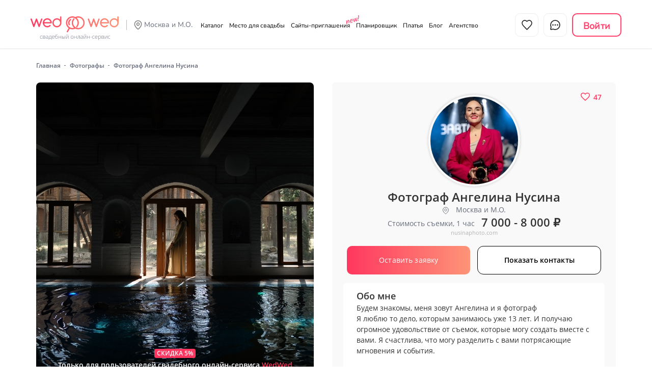

--- FILE ---
content_type: text/html; charset=UTF-8
request_url: https://wedwed.ru/catalog/fotografy/fotograf-angelina-nusina/
body_size: 60982
content:
<!doctype html>
<html lang="ru">
    <head prefix="og: https://ogp.me/ns#">
        
        
        
        <title>Свадебный Фотограф Ангелина Нусина  в Москве | WedWed</title>

        <meta property="og:title" name="og:title" content="Свадебный Фотограф Ангелина Нусина  в Москве" />
        <meta property="og:description" name="description" content="Фотограф Ангелина Нусина - заказать на свадьбу  в Москве. Запечатлите самый значимый момент вашей жизни на ярких фотографиях! Портфолио, актуальные цены, отзывы реальных людей. Скидки пользователям WedWed. Закажите лучшего фотографа на свадьбу  в Москве!"/>
        <meta property="og:url" content="https://wedwed.ru/catalog/fotografy/fotograf-angelina-nusina/"/>
        <meta property="og:type" content="profile">
        <meta property="og:image" content="https://wedwed.ru/upload/user/34870/photo/logo/82da976b79e293ac7870787b46400e7ephoto_logo.jpg">
        <meta property="og:site_name" content="WedWed">
        <meta property="og:locale" content="ru_RU">
        


        <meta name="keywords" content=""/>
        <meta http-equiv="X-UA-Compatible" content="IE=edge">
        <meta name="viewport" content="width=device-width,initial-scale=1,user-scalable=no,maximum-scale=1">
        <meta name="color-scheme" content="only light">
        <meta charset="utf-8">
        <link rel="stylesheet" href="/theme/youwedme/fonts/opensans.min.css" />
        <meta name="format-detection" content="telephone=no" />
        <link rel="canonical" href="https://wedwed.ru/catalog/fotografy/fotograf-angelina-nusina/" />
        
        <link rel="shortcut icon" type="x-icon" href="/favicon.png" />
        <base href="https://wedwed.ru/"/>
        <link rel="preload" href="/theme/youwedme/fonts/OpenSans-SemiBoldItalic.woff" as="font" type="font/woff2" crossorigin>
        <link rel="preload" href="/theme/youwedme/fonts/OpenSans-Bold.woff" as="font" type="font/woff2" crossorigin>
        <link rel="preload" href="/theme/youwedme/fonts/OpenSans-Italic.woff" as="font" type="font/woff2" crossorigin>
        <link rel="preload" href="/theme/youwedme/fonts/OpenSans-Regular.woff" as="font" type="font/woff2" crossorigin>
        <link rel="preload" href="/theme/youwedme/fonts/OpenSans-SemiBold.woff" as="font" type="font/woff2" crossorigin>
        <link rel="preload" href="/theme/youwedme/fonts/Manrope/Manrope-Bold.woff2" as="font" type="font/ttf" crossorigin>
        <link rel="preload" href="/theme/youwedme/fonts/Manrope/Manrope-SemiBold.woff2" as="font" type="font/ttf" crossorigin>


        <link rel="preload" href="/theme/wedwed/css/reset.css" as="style" />
        <link rel="preload" href="/theme/wedwed/css/bootstrap.min.css?v=3.3.5" as="style" />
        <link rel="preload" href="/theme/wedwed/css/bootstrap-datetimepicker.min.css" as="style" />
<!--        <link rel="preload" href="/theme/wedwed/css/header.min.css?v=a34b24186bec7451861d82f11ced9ebe" as="style" />-->
           
    <link rel="preload" href="/theme/youwedme/fonts/NunitoSans-VariableFont.ttf" as="font" type="font/ttf" crossorigin>
    <link rel="preload" href="/theme/youwedme/fonts/Manrope-VariableFont_wght.ttf" as="font" type="font/ttf" crossorigin>
    <link rel="preload" href="/theme/youwedme/fonts/Manrope-Bold.ttf" as="font" type="font/ttf" crossorigin><link rel="preload" href="/theme/wedwed/css/newheader.min.css?v=319246f873cd985b59b3ccb7ea566d33" as="style" />
<!--        <link rel="preload" href="/theme/wedwed/css/common.min.css?v=2025" as="style" />-->
        <link rel="preload" href="/theme/wedwed/css/fav.min.css?v=06102025" as="style"/>
        <link rel="preload" href="/theme/wedwed/css/modals.min.css?v=20102025" as="style"/>
        <link rel="preload" href="/theme/wedwed/css/mobile-menu.min.css?v=281020253" as="style"/>
        <link rel="preload" href="/theme/wedwed/css/altlog.min.css?v=06102025" as="style"/>
        <link rel="preload" href="/theme/wedwed/css/slick.min.css" as="style" />

        <link rel="preload" href="/theme/youwedme/landing3_empty/images/logo.svg" as="image">
        <link rel="stylesheet" href="/theme/wedwed/css/reset.css" type="text/css" media="all" />
        <link rel="stylesheet" href="/theme/wedwed/css/bootstrap.min.css?v=3.3.5" type="text/css" media="all" />
        <link rel="stylesheet" href="/theme/wedwed/css/bootstrap-datetimepicker.min.css" as="style" />
        <link rel="stylesheet" href="/theme/wedwed/css/superfish.min.css?v=06102025" type="text/css" media="all"/>
<!--        <link rel="stylesheet" href="/theme/wedwed/css/header.min.css?v=a34b24186bec7451861d82f11ced9ebe" type="text/css" media="all" />-->
         <link rel="stylesheet" href="/theme/youwedme/fonts/NunitoSans-VariableFont.min.css">
    <link rel="stylesheet" href="/theme/youwedme/fonts/Manrope-VariableFont.min.css">
    <link rel="stylesheet" href="/theme/youwedme/fonts/Manrope-SemiBold.min.css">
    <link rel="stylesheet" href="/theme/wedwed/css/newheader.min.css?v=a7ef321a00bd90db270e8f65637cfbf1" type="text/css" media="all" />
<!--        <link rel="stylesheet" href="/theme/wedwed/css/common.min.css?v=2025" type="text/css" media="all" />-->
        <link rel="stylesheet" href="/theme/wedwed/css/fav.min.css?v=06102025" type="text/css" media="all"/>
        <link rel="stylesheet" href="/theme/wedwed/css/modals.min.css?v=20102025" type="text/css" media="all"/>
        <link rel="stylesheet" href="/theme/wedwed/css/mobile-menu.min.css?v=281020253" type="text/css" media="all"/>
        <link rel="stylesheet" href="/theme/wedwed/css/slick.min.css" type="text/css" media="all" />
        <link rel="stylesheet" href="/theme/wedwed/css/altlog.min.css?v=06102025" type="text/css"/>
        <link rel="stylesheet" href="/theme/wedwed/css/fancy.css" type="text/css" media="all" />

        

        <link rel="stylesheet" href="/theme/wedwed/css/catalog_common.min.css?v=29522ce6bf7157109d214b5f490fc5b3" /><link rel="stylesheet" href="/theme/wedwed/css/catalog_card.min.css?v=cb00fd4b1e431d4336cbec177a9837a1" />
        <!-- Roistat Counter Start -->
<script>(function(w, d, s, h, id) {
    w.roistatProjectId = id; w.roistatHost = h;
    var p = d.location.protocol == "https:" ? "https://" : "http://";
    var u = /^.*roistat_visit=[^;]+(.*)?$/.test(d.cookie) ? "/dist/module.js" : "/api/site/1.0/"+id+"/init?referrer="+encodeURIComponent(d.location.href);
    var js = d.createElement(s); js.charset="UTF-8"; js.async = 1; js.src = p+h+u; var js2 = d.getElementsByTagName(s)[0]; js2.parentNode.insertBefore(js, js2);
})(window, document, "script", "cloud.roistat.com", "dc92961ef6b51095f9769ea40b4cdafe");</script>
<!-- Roistat Counter End -->
        <!-- Yandex.Metrika counter -->
<script type="text/javascript" >
	(function (m, e, t, r, i, k, a) {
		m[i] = m[i] || function () {
			(m[i].a = m[i].a || []).push(arguments)
		};
		m[i].l = 1 * new Date();
		k = e.createElement(t), a = e.getElementsByTagName(t)[0], k.async = true, k.src = r, a.parentNode.insertBefore(k, a)
	})
			(window, document, "script", "https://mc.yandex.ru/metrika/tag.js", "ym");

	ym(44538871, "init", {
		clickmap: true,
		trackLinks: true,
		accurateTrackBounce: true,
		params:{ip: "52.15.121.97"},
		webvisor: true
	});
</script>
<noscript><div><img src="https://mc.yandex.ru/watch/44538871" style="position:absolute; left:-9999px;" alt="" /></div></noscript>
<!-- /Yandex.Metrika counter -->
        <!-- Top.Mail.Ru counter -->
<script type="text/javascript">
    var _tmr = window._tmr || (window._tmr = []);
    _tmr.push({id: "3322334", type: "pageView", start: (new Date()).getTime()});
    (function (d, w, id) {
        if (d.getElementById(id)) return;
        var ts = d.createElement("script"); ts.type = "text/javascript"; ts.async = true; ts.id = id;
        ts.src = "https://top-fwz1.mail.ru/js/code.js";
        var f = function () {var s = d.getElementsByTagName("script")[0]; s.parentNode.insertBefore(ts, s);};
        if (w.opera == "[object Opera]") { d.addEventListener("DOMContentLoaded", f, false); } else { f(); }
    })(document, window, "tmr-code");
</script>
<noscript><div><img src="https://top-fwz1.mail.ru/counter?id=3322334;js=na" style="position:absolute;left:-9999px;" alt="Top.Mail.Ru" /></div></noscript>
<!-- /Top.Mail.Ru counter -->
<script type="text/javascript">!function(){var t=document.createElement("script");t.type="text/javascript",t.async=!0,t.src='https://vk.com/js/api/openapi.js?169',t.onload=function(){VK.Retargeting.Init("VK-RTRG-1813187-35TJH"),VK.Retargeting.Hit()},document.head.appendChild(t)}();</script><noscript><img src="https://vk.com/rtrg?p=VK-RTRG-1813187-35TJH" style="position:fixed; left:-999px;" alt=""/></noscript>
        
        
    </head>

    <body id="pageIDcatalog">
    <style>
    @media (max-width: 767px) {
        .photo-top-carus {
            max-height: 233px;
            overflow-y: hidden
        }
    }
    @media (min-width: 768px) {
        .photo-top-carus {
            max-height: 580px;
            overflow-y: hidden
        }
    }
    .first-c-bt {
        outline: none !important;
        cursor: pointer;
        border: none;
        border-radius: 10px;
        height: 56px;
        line-height: 56px;
        display: inline-block;
        padding: 0 10px;
        font-size: 14px;
        letter-spacing: .01em;
        color: #fff !important;
        background-color: #ff365f;
        text-align: center;
        -webkit-transition: all .3s;
        transition: all .3s;
    }
</style>
    <script>var userauth = false;var userId = 84913300;var utid = 0;</script>
<div id="globalpreloader">
</div>

<!-- header -->
<header id="lodingHeader">
    <div class="container">
        <div class="header">
            <!-- mobile LK menu -->
            <div class="mob-lk-menu">
                <span class="regBtn">
                    <svg width="24" height="24" viewBox="0 0 24 24" fill="none" xmlns="http://www.w3.org/2000/svg">
                        <path d="M11.9999 15C8.82977 15 6.01065 16.5306 4.21585 18.906C3.82956 19.4172 3.63641 19.6728 3.64273 20.0183C3.64761 20.2852 3.81521 20.6219 4.02522 20.7867C4.29704 21 4.67372 21 5.42708 21H18.5726C19.326 21 19.7027 21 19.9745 20.7867C20.1845 20.6219 20.3521 20.2852 20.357 20.0183C20.3633 19.6728 20.1701 19.4172 19.7839 18.906C17.9891 16.5306 15.1699 15 11.9999 15Z" stroke="#252525" stroke-width="1.7" stroke-linecap="round" stroke-linejoin="round"/>
                        <path d="M11.9999 12C14.4851 12 16.4999 9.98528 16.4999 7.5C16.4999 5.01472 14.4851 3 11.9999 3C9.51457 3 7.49985 5.01472 7.49985 7.5C7.49985 9.98528 9.51457 12 11.9999 12Z" stroke="#252525" stroke-width="1.7" stroke-linecap="round" stroke-linejoin="round"/>
                    </svg>
                </span>
                <div class="city-guess"style="display: none;">
                    <div class="current-city"> Вы находитесь в <span class="city-inform">Москве и М.О.</span>?
                    </div>
                    <div class="buttons">
                        <button class="city-all-right" data-id="-1">Да, верно</button>
                        <button class="city-mo btn-choice" data-id="2" style="display: inline-block;">Нет, я в Санкт-Петербурге</button>
                        <button class="city-sp btn-choice" data-id="-1" style="display: inline-block;">Нет, я в другом городе</button>
                    </div>
                </div>
            </div>
            <!-- / mobile LK menu -->

            <div class="logo">
                <a href="/" title="WedWed.ru - свадебный онлайн сервис">
                    <i id="shapka"></i>
                    <img src="/theme/youwedme/landing3_empty/images/logo.svg" alt="">
                </a>
            </div>
            <div class="town">
                <a href="javascript:void(0);" id="chTown" class="no-link">Москва и М.О.</a>
                <ul class="js_town-list">
                    <li data-id="2" ><a href="https://wedwed.ru/spb/catalog/fotografy/fotograf-angelina-nusina/">Санкт-Петербург</a></li>
                </ul>
                <div class="city-guess"style="display: none;">
                    <div class="current-city"> Вы находитесь в <span class="city-inform">Москве и М.О.</span>?
                    </div>
                    <div class="buttons">
                        <button class="city-all-right" data-id="1">Да, верно</button>
                        <button class="city-mo btn-choice" data-id="2" style="display: inline-block;">Нет, я в Санкт-Петербурге</button>
                        <button class="city-sp btn-choice" data-id="-1" style="display: inline-block;">Нет, я в другом городе</button>
                    </div>
                </div>
            </div>



            <!-- show hide mob menu -->
            <div class="show-hide">
                <span></span>
                <span></span>
                <span></span>
            </div>
            <!-- / show hide mob menu -->

            <div class="header-logo">
                <a href="javascript:void(0);" class="first-bt smallb fav-link "> Избранное </a><a href="javascript:void(0);" class="first-bt regBtn smallb chatini"> Чат </a><div href="javascript:void(0);" class="sec-bt regBtn logindiv login-btn "> Войти </div>
            </div>

            <nav class="nav">
                <!-- tablet / mob -->
                <div class="adapt-btns">
                    <div class="header-logo">
                        <a href="javascript:void(0);" class="first-bt smallb fav-link "> Избранное </a><a href="javascript:void(0);" class="first-bt regBtn smallb chatini"> Чат </a><div href="javascript:void(0);" class="sec-bt regBtn logindiv login-btn "> Войти </div>
                    </div>
                </div>
                <!-- / tablet / mob -->
                <ul>
                    <li class="no-link">
                        <a href="javascript:void(0);">
                            <i>
                                <svg width="22" height="18" viewBox="0 0 22 18" fill="none" xmlns="http://www.w3.org/2000/svg">
                                    <use xlink:href="/theme/youwedme/img/svg-sprite.svg#cat-icon"></use>
                                </svg>
                            </i>
                            Каталог
                        </a>
                        <!-- one sub -->
                        <div class="sub-menu">
                            <div class="container">
                                <div class="sub-menu-in">
                                    <div class="sub-menu-left">
                                        <div class="sub-menu-tit">
                                            Выберите интересующую тему
                                        </div>
                                        <div class="sum-menu-list style-2">
                                            <ul>
                                                <li><a href="/catalog/ploschadki/" class="location dyntarget">
                        <i><svg width="17" height="15" viewBox="0 0 17 15" xmlns="http://www.w3.org/2000/svg">
                              <use xlink:href="/theme/youwedme/img/svg-sprite.svg#cat-plo"></use>
                            </svg>
                        </i>Площадки</a></li><li><a href="/catalog/veduschie/" class="location dyntarget">
                        <i><svg width="16" height="12" viewBox="0 0 16 12" xmlns="http://www.w3.org/2000/svg">
                              <use xlink:href="/theme/youwedme/img/svg-sprite.svg#cat-vedu"></use>
                            </svg>
                        </i>Ведущие</a></li><li><a href="/catalog/fotografy/" class="location dyntarget">
                        <i><svg width="15" height="13" viewBox="0 0 15 13" xmlns="http://www.w3.org/2000/svg">
                              <use xlink:href="/theme/youwedme/img/svg-sprite.svg#cat-photo"></use>
                            </svg>
                        </i>Фотографы</a></li><li><a href="/catalog/oformlenie-i-dekor/" class="location dyntarget">
                        <i><svg width="15" height="15" viewBox="0 0 15 15" xmlns="http://www.w3.org/2000/svg">
                              <use xlink:href="/theme/youwedme/img/svg-sprite.svg#cat-deko"></use>
                            </svg>
                        </i>Оформление и декор</a></li><li><a href="/catalog/videografy/" class="location dyntarget">
                        <i><svg width="15" height="9" viewBox="0 0 15 9" xmlns="http://www.w3.org/2000/svg">
                              <use xlink:href="/theme/youwedme/img/svg-sprite.svg#cat-vid"></use>
                            </svg>
                        </i>Видеографы</a></li><li><a href="/catalog/stilisty/" class="location dyntarget">
                        <i><svg width="15" height="15" viewBox="0 0 15 15" xmlns="http://www.w3.org/2000/svg">
                              <use xlink:href="/theme/youwedme/img/svg-sprite.svg#cat-stil"></use>
                            </svg>
                        </i>Стилисты</a></li><li><a href="/catalog/kaver-gruppy-i-muzykanty/" class="location dyntarget">
                        <i><svg width="15" height="15" viewBox="0 0 15 15" xmlns="http://www.w3.org/2000/svg">
                              <use xlink:href="/theme/youwedme/img/svg-sprite.svg#cat-muz"></use>
                            </svg>
                        </i>Кавер-группы</a></li><li><a href="/catalog/konditery/" class="location dyntarget">
                        <i><svg width="16" height="16" viewBox="0 0 16 16" xmlns="http://www.w3.org/2000/svg">
                              <use xlink:href="/theme/youwedme/img/svg-sprite.svg#cat-kond"></use>
                            </svg>
                        </i>Свадебные торты</a></li><li><a href="/catalog/shou-programma/" class="location dyntarget">
                        <i><svg width="15" height="15" viewBox="0 0 15 15" xmlns="http://www.w3.org/2000/svg">
                              <use xlink:href="/theme/youwedme/img/svg-sprite.svg#cat-show"></use>
                            </svg>
                        </i>Шоу-программа</a></li><li><a href="/catalog/horeografy/" class="location dyntarget">
                        <i><svg width="14" height="16" viewBox="0 0 14 16" xmlns="http://www.w3.org/2000/svg">
                              <use xlink:href="/theme/youwedme/img/svg-sprite.svg#cat-hore"></use>
                            </svg>
                        </i>Хореографы</a></li><li><a href="/catalog/dj-i-oborudovanie/" class="location dyntarget">
                        <i><svg width="16" height="16" viewBox="0 0 16 16" xmlns="http://www.w3.org/2000/svg">
                              <use xlink:href="/theme/youwedme/img/svg-sprite.svg#cat-svet"></use>
                            </svg>
                        </i>DJ и оборудование</a></li>
                                                <li>
                                                    <a href="/shop/svadebnye-platya/" class="location dyntarget">
                                                        <i>
                                                            <svg width="16" height="16" viewBox="0 0 20 20" xmlns="http://www.w3.org/2000/svg">
                                                                <use xlink:href="/theme/youwedme/img/svg-sprite.svg#cat-dress"></use>
                                                            </svg>
                                                        </i>
                                                        Свадебные платья
                                                    </a>
                                                </li>
                                            </ul>
                                        </div>
                                    </div>

                                    <div class="sub-menu-right">
                                        <!-- tabs -->
                                        <div class="sub-tabs">
                                            <!-- one tab -->
                                            <div class="one-sub-tabs" style="display: block;">
                                                <div class="menu-banner">
                                                    <div class="menu-banner-in">
                                                        <a href="/catalog/ploschadki/" class="dyntarget lazytop" data-src="/theme/youwedme/landing3_empty/images/menu/banner-2.webp">
                                                            <span class="third-bt big">
                                                                Перейти в каталог
                                                            </span>
                                                        </a>
                                                    </div>
                                                </div>
                                            </div>
                                            <!-- / one tab -->
                                        </div>
                                        <!-- / tabs -->
                                    </div>
                                </div>
                            </div>
                        </div>
                        <!-- / one sub -->
                    </li>
                    <li class="no-link 1">
                        <a href="/catalog/ploschadki/" class="no-link">
                            <i>
                                <svg width="22" height="20" viewBox="0 0 22 20" fill="none" xmlns="http://www.w3.org/2000/svg">
                                    <use xlink:href="/theme/youwedme/img/svg-sprite.svg#place-icon"></use>
                                </svg>
                            </i>
                            Место для свадьбы
                        </a>
                        <!-- one sub -->
                        <div class="sub-menu">
                            <div class="container">
                                <div class="sub-menu-in">
                                    <div class="sub-menu-left">
                                        <div class="sub-menu-tit">
                                            Найдите место для своей свадьбы
                                        </div>
                                        <div class="sum-menu-list style-2">
                                            <ul>
                                                <li><a href="/catalog/plosсhadki/restoran-banketny-zal-dlya-svadbi/" class="location dyntarget">
                    <i><svg width="18" height="16" viewBox="0 0 18 16" xmlns="http://www.w3.org/2000/svg">
                          <use xlink:href="/theme/youwedme/img/svg-sprite.svg#cat-res"></use>
                        </svg>
                    </i>Банкетный зал</a></li><li><a href="/catalog/plosсhadki/shater-dlya-svadbi/" class="location dyntarget">
                    <i><svg width="18" height="16" viewBox="0 0 18 16" xmlns="http://www.w3.org/2000/svg">
                          <use xlink:href="/theme/youwedme/img/svg-sprite.svg#cat-shat"></use>
                        </svg>
                    </i>Шатер</a></li><li><a href="/catalog/plosсhadki/veranda-dlya-svadby/" class="location dyntarget">
                    <i><svg width="17" height="15" viewBox="0 0 17 15" xmlns="http://www.w3.org/2000/svg">
                          <use xlink:href="/theme/youwedme/img/svg-sprite.svg#cat-vera"></use>
                        </svg>
                    </i>Веранда</a></li><li><a href="/catalog/plosсhadki/restoran-otel-dlya-svadbi/" class="location dyntarget">
                    <i><svg width="16" height="16" viewBox="0 0 16 16" xmlns="http://www.w3.org/2000/svg">
                          <use xlink:href="/theme/youwedme/img/svg-sprite.svg#cat-otel"></use>
                        </svg>
                    </i>Ресторан при отеле</a></li><li><a href="/catalog/plosсhadki/zagorodny-club-dlya-svadbi/" class="location dyntarget">
                    <i><svg width="16" height="16" viewBox="0 0 16 16" xmlns="http://www.w3.org/2000/svg">
                          <use xlink:href="/theme/youwedme/img/svg-sprite.svg#cat-zago"></use>
                        </svg>
                    </i>Загородный клуб</a></li><li><a href="/catalog/plosсhadki/loft-arenda/" class="location dyntarget">
                    <i><svg width="16" height="16" viewBox="0 0 16 16" xmlns="http://www.w3.org/2000/svg">
                          <use xlink:href="/theme/youwedme/img/svg-sprite.svg#cat-loft"></use>
                        </svg>
                    </i>Лофт</a></li><li><a href="/catalog/plosсhadki/svadba-v-yaht-klube/" class="location dyntarget">
                    <i><svg width="17" height="17" viewBox="0 0 17 17" xmlns="http://www.w3.org/2000/svg">
                          <use xlink:href="/theme/youwedme/img/svg-sprite.svg#cat-yaht"></use>
                        </svg>
                    </i>Яхт-клуб</a></li><li><a href="/catalog/plosсhadki/osobnyak-dlya-svadby/" class="location dyntarget">
                    <i><svg width="16" height="16" viewBox="0 0 16 16" xmlns="http://www.w3.org/2000/svg">
                          <use xlink:href="/theme/youwedme/img/svg-sprite.svg#cat-usad"></use>
                        </svg>
                    </i>Особняк</a></li>
                                            </ul>
                                        </div>
                                    </div>

                                    <div class="sub-menu-right">
                                        <!-- tabs -->
                                        <div class="sub-tabs">
                                            <!-- one tab -->
                                            <div class="one-sub-tabs" style="display: block;">
                                                <div class="menu-banner">
                                                    <div class="menu-banner-in">
                                                        <a href="/catalog/ploschadki/" class="dyntarget lazytop" data-src="/theme/youwedme/landing3_empty/images/menu/banner-3.webp" >
                                                            <span class="third-bt big shadow">
                                                                Все места для свадьбы
                                                            </span>
                                                        </a>
                                                    </div>
                                                </div>
                                            </div>
                                            <!-- / one tab -->
                                        </div>
                                        <!-- / tabs -->
                                    </div>
                                </div>
                            </div>
                        </div>
                        <!-- / one sub -->
                    </li>
                    <li class="org-hide org-hide_new">
                        <a href="/invitations/">
                            <i>
                                <svg width="21" height="20" viewBox="0 0 21 20" fill="none" xmlns="http://www.w3.org/2000/svg">
                                    <use xlink:href="/theme/youwedme/img/svg-sprite.svg#invites"></use>
                                </svg>
                            </i>
                            Сайты-приглашения
                        </a>
                    </li>
                    <li class="no-link">
                        <a href="/plan_promo/" class="desktop-open">
                            <i>
                                <svg width="20" height="20" viewBox="0 0 20 20" fill="none" xmlns="http://www.w3.org/2000/svg">
                                    <use xlink:href="/theme/youwedme/img/svg-sprite.svg#plan-icon"></use>
                                </svg>
                            </i>
                            Планировщик
                        </a>

                        <!-- one sub -->
                        <div class="sub-menu">
                            <div class="container">
                                <div class="sub-menu-in">
                                    <div class="sub-menu-left">
                                        <div class="sub-menu-tit">
                                            <a href="/plan_promo/" class="dyntarget">
                                                Планируйте свадьбу онлайн
                                            </a>
                                        </div>
                                        <div class="sum-menu-list style-2 style-button">
                                            <ul>
                                                <li class="desk-link">
                                                    <a href="/plan_promo/" class="location dyntarget">
                                                        <i>
                                                            <svg width="15" height="16" viewBox="0 0 15 16" fill="none" xmlns="http://www.w3.org/2000/svg">
                                                                <use xlink:href="/theme/youwedme/img/svg-sprite.svg#plan-desk"></use>
                                                            </svg>
                                                        </i>
                                                        Рабочий стол
                                                    </a>
                                                </li>
                                                <li>
                                                    <a href="/plan_promo/" class="location dyntarget">
                                                        <i>
                                                            <svg width="15" height="16" viewBox="0 0 15 16" fill="none" xmlns="http://www.w3.org/2000/svg">
                                                                <use xlink:href="/theme/youwedme/img/svg-sprite.svg#plan-list"></use>
                                                            </svg>
                                                        </i>
                                                        Список дел
                                                    </a>
                                                </li>
                                                <li>
                                                    <a href="/plan_promo/" class="location dyntarget">
                                                        <i>
                                                            <svg width="16" height="15" viewBox="0 0 16 15" fill="none" xmlns="http://www.w3.org/2000/svg">
                                                                <use xlink:href="/theme/youwedme/img/svg-sprite.svg#plan-budg"></use>
                                                            </svg>
                                                        </i>
                                                        Бюджет
                                                    </a>
                                                </li>
                                                <li>
                                                    <a href="/plan_promo/" class="location dyntarget">
                                                        <i>
                                                            <svg width="15" height="16" viewBox="0 0 15 16" fill="none" xmlns="http://www.w3.org/2000/svg">
                                                                <use xlink:href="/theme/youwedme/img/svg-sprite.svg#plan-guest"></use>
                                                            </svg>
                                                        </i>
                                                        Список гостей
                                                    </a>
                                                </li>
                                                <li>
                                                    <a href="/plan_promo/" class="location dyntarget">
                                                        <i>
                                                            <svg width="17" height="15" viewBox="0 0 17 15" fill="none" xmlns="http://www.w3.org/2000/svg">
                                                                <use xlink:href="/theme/youwedme/img/svg-sprite.svg#plan-seat"></use>
                                                            </svg>
                                                        </i>
                                                        План рассадки
                                                    </a>
                                                </li>
                                                <li>
                                                    <a href="/plan_promo/" class="location dyntarget">
                                                        <i>
                                                            <svg width="16" height="16" viewBox="0 0 16 16" fill="none" xmlns="http://www.w3.org/2000/svg">
                                                                <use xlink:href="/theme/youwedme/img/svg-sprite.svg#plan-time"></use>
                                                            </svg>
                                                        </i>
                                                        Тайминг
                                                    </a>
                                                </li>
                                                <li>
                                                    <a href="/plan_promo/" class="location dyntarget">
                                                        <i>
                                                            <svg width="20" height="18" viewBox="0 0 20 18" fill="none" xmlns="http://www.w3.org/2000/svg">
                                                                <path d="M15.3051 5.2055C15.3539 5.16321 15.4028 5.12004 15.452 5.07594C16.5347 4.1026 17.061 3.24099 17.061 2.442C17.061 1.28967 16.1406 0.352234 15.0093 0.352234C14.4738 0.352234 13.9855 0.562335 13.6197 0.905769C13.2539 0.562335 12.7657 0.352234 12.2301 0.352234C11.0987 0.352234 10.1782 1.28967 10.1782 2.442C10.1782 3.24105 10.7046 4.10267 11.7874 5.076C11.8453 5.12812 11.9032 5.17883 11.9607 5.22846C11.2486 5.42934 10.587 5.75217 10 6.17284C9.3899 5.7356 8.69926 5.40429 7.95495 5.2055C8.00377 5.16321 8.05266 5.12004 8.10182 5.07594C9.18451 4.1026 9.71084 3.24099 9.71084 2.442C9.71084 1.28967 8.79044 0.352234 7.65912 0.352234C7.12364 0.352234 6.63535 0.562335 6.26956 0.905769C5.9037 0.562335 5.41549 0.352234 4.87993 0.352234C3.74855 0.352234 2.82808 1.28967 2.82808 2.442C2.82808 3.24105 3.35441 4.10267 4.43717 5.076C4.49508 5.12812 4.553 5.17883 4.61044 5.22846C1.95333 5.97802 0 8.42503 0 11.32C0 14.8091 2.83737 17.6479 6.32498 17.6479C7.69441 17.6479 8.96357 17.21 10 16.4671C11.0366 17.21 12.3057 17.6479 13.6752 17.6479C17.1627 17.6479 20 14.8092 20 11.32C20 8.39445 18.0053 5.92671 15.3051 5.2055ZM11.5028 2.442C11.5028 2.01998 11.829 1.67668 12.2301 1.67668C12.6312 1.67668 12.9575 2.02004 12.9575 2.442C12.9575 2.80772 13.254 3.10422 13.6197 3.10422C13.9855 3.10422 14.282 2.80772 14.282 2.442C14.282 2.01998 14.6082 1.67668 15.0093 1.67668C15.4104 1.67668 15.7366 2.02004 15.7366 2.442C15.7366 3.08368 14.5777 4.16786 13.6194 4.85371C12.6611 4.16927 11.5028 3.08611 11.5028 2.442ZM10 14.7085C9.17798 13.8165 8.67468 12.6262 8.67468 11.3201C8.67468 10.014 9.17798 8.82361 10 7.93163C10.8221 8.82361 11.3254 10.0141 11.3254 11.3201C11.3254 12.6262 10.8221 13.8165 10 14.7085ZM4.15259 2.442C4.15259 2.01998 4.47886 1.67668 4.87993 1.67668C5.28101 1.67668 5.60734 2.02004 5.60734 2.442C5.60734 2.80772 5.90384 3.10422 6.26956 3.10422C6.63529 3.10422 6.93178 2.80772 6.93178 2.442C6.93178 2.01998 7.25805 1.67668 7.65912 1.67668C8.0602 1.67668 8.3864 2.02004 8.3864 2.442C8.3864 3.08368 7.22754 4.16786 6.26923 4.85371C5.31091 4.16927 4.15259 3.08611 4.15259 2.442ZM1.32451 11.32C1.32451 8.56112 3.56774 6.31654 6.32498 6.31654C7.30034 6.31654 8.21071 6.59856 8.98088 7.08375C7.96788 8.20617 7.35024 9.69223 7.35024 11.32C7.35024 12.9479 7.96788 14.4338 8.98088 15.5562C8.21071 16.0414 7.30034 16.3234 6.32498 16.3234C3.56768 16.3234 1.32451 14.079 1.32451 11.32ZM13.6752 16.3234C12.6997 16.3234 11.7894 16.0414 11.0192 15.5562C12.0322 14.4338 12.6498 12.9479 12.6498 11.32C12.6498 9.69223 12.0322 8.20617 11.0192 7.08375C11.7894 6.59856 12.6997 6.31654 13.6752 6.31654C16.4323 6.31654 18.6756 8.56112 18.6756 11.32C18.6756 14.079 16.4323 16.3234 13.6752 16.3234Z" fill="#676D7B"/>
                                                            </svg>
                                                        </i>
                                                        <span>
                                                        День свадьбы
                                                    </span>
                                                    </a>
                                                </li>
                                                <li>
                                                    <a href="/plan_promo/" class="location dyntarget">
                                                        <i>
                                                            <svg width="17" height="17" viewBox="0 0 17 17" fill="none" xmlns="http://www.w3.org/2000/svg">
                                                                <use xlink:href="/theme/youwedme/img/svg-sprite.svg#plan-contr"></use>
                                                            </svg>
                                                        </i>
                                                        Мои подрядчики
                                                    </a>
                                                </li>
                                                <li>
                                                    <a href="/plan_promo/" class="location dyntarget">
                                                        <i>
                                                            <svg width="17" height="10" viewBox="0 0 17 10" fill="none" xmlns="http://www.w3.org/2000/svg">
                                                                <path d="M1 2H16C16.5523 2 17 1.55228 17 1C17 0.447715 16.5523 0 16 0H1C0.447715 0 0 0.447715 0 1C0 1.55228 0.447715 2 1 2Z" fill="#FF416C"></path>
                                                                <path d="M1 6H8C8.55229 6 9 5.55228 9 5C9 4.44772 8.55229 4 8 4H1C0.447715 4 0 4.44772 0 5C0 5.55228 0.447715 6 1 6Z" fill="#FF416C"></path>
                                                                <path d="M1 10H12C12.5523 10 13 9.55228 13 9C13 8.44772 12.5523 8 12 8H1C0.447715 8 0 8.44772 0 9C0 9.55228 0.447715 10 1 10Z" fill="#FF416C"></path>
                                                            </svg>
                                                        </i>
                                                        Мои Статьи
                                                    </a>
                                                </li>
                                                <li>
                                                    <a href="/plan_promo/" class="location dyntarget">
                                                        <i>
                                                            <svg width="18" height="15" viewBox="0 0 18 15" fill="none" xmlns="http://www.w3.org/2000/svg">
                                                                <path fill-rule="evenodd" clip-rule="evenodd" d="M2.36842 2.36847H15C16.308 2.36847 17.3684 3.42885 17.3684 4.73689V12.6316C17.3684 13.9397 16.308 15 15 15H2.36842C1.06038 15 0 13.9397 0 12.6316V4.73689C0 3.42885 1.06038 2.36847 2.36842 2.36847ZM14.9994 13.4208C15.4354 13.4208 15.7889 13.0673 15.7889 12.6313V4.73659C15.7889 4.30057 15.4354 3.94711 14.9994 3.94711H2.36784C1.93183 3.94711 1.57837 4.30057 1.57837 4.73659V12.6313C1.57837 13.0673 1.93183 13.4208 2.36784 13.4208H14.9994Z" fill="#FF416C" fill-opacity="0.93"></path>
                                                                <path d="M13.6488 6.81302C14.0849 6.81302 14.4383 6.45956 14.4383 6.02354C14.4383 5.58753 14.0849 5.23407 13.6488 5.23407C13.2128 5.23407 12.8594 5.58753 12.8594 6.02354C12.8594 6.45956 13.2128 6.81302 13.6488 6.81302Z" fill="#FF416C" fill-opacity="0.93"></path>
                                                                <path fill-rule="evenodd" clip-rule="evenodd" d="M5.75488 8.39196C5.75488 6.64791 7.16872 5.23407 8.91278 5.23407C10.6568 5.23407 12.0707 6.64791 12.0707 8.39196C12.0707 10.136 10.6568 11.5499 8.91278 11.5499C7.16872 11.5499 5.75488 10.136 5.75488 8.39196ZM7.3324 8.39203C7.3324 9.26406 8.03932 9.97097 8.91135 9.97097C9.78337 9.97097 10.4903 9.26406 10.4903 8.39203C10.4903 7.52 9.78337 6.81308 8.91135 6.81308C8.03932 6.81308 7.3324 7.52 7.3324 8.39203Z" fill="#FF416C" fill-opacity="0.93"></path>
                                                                <path d="M2.59709 0C2.16108 0 1.80762 0.353459 1.80762 0.789474C1.80762 1.22549 2.16108 1.57895 2.59709 1.57895H5.75499C6.191 1.57895 6.54446 1.22549 6.54446 0.789474C6.54446 0.353459 6.191 0 5.75499 0H2.59709Z" fill="#FF416C" fill-opacity="0.93"></path>
                                                            </svg>
                                                        </i>
                                                        Мои Фотоидеи
                                                    </a>
                                                </li>
                                            </ul>

                                            <div class="bt-menu-pl">
                                                <a href="javascript:void(0);" class="third-bt big regBtn">
                                                    Начать планирование
                                                </a>
                                                <a href="/plan_promo/" class="border-bt big">
                                                    Подробнее
                                                </a>
                                            </div>
                                        </div>
                                    </div>

                                    <div class="sub-menu-right">
                                        <!-- tabs -->
                                        <div class="sub-tabs">
                                            <!-- one tab -->
                                            <div class="one-sub-tabs" style="display: block;">
                                                <div class="menu-banner">
                                                    <div class="menu-banner-in">
                                                        <a href="javascript:void(0);" class="regBtn lazytop" data-src="/theme/youwedme/landing3_empty/images/menu/banner-1.webp"></a>
                                                    </div>
                                                </div>
                                            </div>
                                            <!-- / one tab -->
                                        </div>
                                        <!-- / tabs -->
                                    </div>
                                </div>
                            </div>
                        </div>
                        <!-- / one sub -->
                    </li>
                    <li class="org-hide ">
                        <a href="/shop/svadebnye-platya/">
                            <i>
                                <svg fill="#B1B8C9" width="20" height="20"  style="fill:#B1B8C9;stroke:#B1B8C9;stroke-width:0.5;stroke-miterlimit:10;" xmlns="http://www.w3.org/2000/svg" xmlns:xlink="http://www.w3.org/1999/xlink" viewBox="1 0 20 20" xml:space="preserve">
                                    <g>
                                        <g>
                                           <path d="M15.4,9c-0.9-1.2-2-2.1-3.1-2.7c0.1-0.2,0.3-0.4,0.5-0.7c0.4-0.5,1-1.1,1-2.1c0-0.8-0.4-1.5-1-2V0h-1.3v1.1
                                        c-0.1,0-0.2,0-0.3,0c-0.5,0-0.9,0.1-1.3,0.3C9.6,1.2,9.2,1.1,8.7,1.1c-0.1,0-0.2,0-0.3,0V0H7.1v1.6c-0.6,0.5-1,1.2-1,2
                                        c0,1,0.5,1.6,1,2.1C7.4,6,7.6,6.2,7.7,6.4C6.5,6.9,5.5,7.8,4.6,9c-1.7,2.2-2.6,5.2-2.6,8.3v0.3l0.2,0.2C2.2,17.8,3.6,19,5.3,19
                                        c0.2,0,0.4,0,0.6,0c0.5,0.4,1.8,1,4.1,1c2.3,0,3.6-0.7,4.1-1c0.2,0,0.4,0,0.6,0c1.8,0,3.1-1.1,3.2-1.2l0.2-0.2v-0.3
                                        C18.1,14.2,17.1,11.2,15.4,9z M7.5,3.6c0-0.7,0.6-1.2,1.2-1.2c0.3,0,0.6,0.1,0.8,0.3L10,3.1l0.4-0.4c0.2-0.2,0.5-0.3,0.8-0.3
                                        c0.7,0,1.2,0.6,1.2,1.2c0,0.5-0.2,0.8-0.7,1.2c-0.3,0.3-0.6,0.6-0.7,1.1c-0.4-0.1-0.8-0.1-1.1-0.1c-0.4,0-0.7,0-1.1,0.1
                                        C8.7,5.5,8.4,5.1,8.1,4.8C7.7,4.4,7.5,4.1,7.5,3.6z M14.5,17.7c-0.3-2.7-0.9-3.8-1.5-4.8l-1.1,0.7c0.6,0.9,1.1,1.9,1.4,4.4
                                        c-0.1,0.1-0.3,0.2-0.6,0.3c-0.5,0.2-1.4,0.5-2.7,0.5s-2.2-0.2-2.7-0.5C7.1,18.1,6.9,18,6.8,18c0.2-2.5,0.8-3.5,1.4-4.4L7,12.8
                                        c-0.6,1-1.3,2.1-1.5,4.8c-1,0.1-1.8-0.4-2.2-0.7c0.1-2.7,0.9-5.2,2.4-7.2c1.3-1.7,3-2.7,4.4-2.7s3.1,1,4.4,2.7
                                        c1.5,1.9,2.3,4.5,2.4,7.2C16.4,17.2,15.5,17.7,14.5,17.7z"/>
                                        </g>
                                    </g>
                                    </svg>

                            </i>
                            Платья
                        </a>
                    </li>

                    <!--                    <li class="org-hide">-->
                    <!--                        <a href="/photoideas/">-->
                    <!--                            <i>-->
                    <!--                                <svg width="21" height="20" viewBox="0 0 21 20" fill="none" xmlns="http://www.w3.org/2000/svg">-->
                    <!--                                    <use xlink:href="/theme/youwedme/img/svg-sprite.svg#photo-icon"></use>-->
                    <!--                                </svg>-->
                    <!--                            </i>-->
                    <!--                            Фотоидеи-->
                    <!--                        </a>-->
                    <!--                    </li>-->

                    <li class="org-hide">
                        <a href="/article/" class="artlink"> <!-- #recomend-post -->
                            <i>
                                <svg width="18" height="20" viewBox="0 0 18 20" fill="none" xmlns="http://www.w3.org/2000/svg">
                                    <use xlink:href="/theme/youwedme/img/svg-sprite.svg#article-icon"></use>
                                </svg>
                            </i>
                            Блог
                        </a>
                        <!-- one sub -->
                        <div class="sub-menu">
                            <div class="container">
                                <div class="sub-menu-in">
                                    <div class="sub-menu-left">
                                        <div class="sub-menu-tit">
                                            Выберите интересующую тему
                                        </div>
                                        <div class="sum-menu-list style-2">
                                            <ul>
                                                <li>
                                                    <a href="/article/podgotovka-k-svad-be/" class="location dyntarget">
                                                        <i>
                                                            <svg width="14" height="16" viewBox="0 0 14 16" fill="none" xmlns="http://www.w3.org/2000/svg">
                                                                <use xlink:href="/theme/youwedme/img/svg-sprite.svg#art_podg"></use>
                                                            </svg>
                                                        </i>
                                                        Подготовка к свадьбе
                                                    </a>
                                                </li>
                                                <li>
                                                    <a href="/article/trendy/" class="location dyntarget">
                                                        <i>
                                                            <svg width="16" height="16" viewBox="0 0 1024 1024" xmlns="http://www.w3.org/2000/svg">
                                                                <use xlink:href="/theme/youwedme/img/svg-sprite.svg#art_tren"></use>
                                                            </svg>

                                                        </i>
                                                        Тренды
                                                    </a>
                                                </li>
                                                <li>
                                                    <a href="/article/den-svad-by/" class="location dyntarget">
                                                        <i>
                                                            <svg width="15" height="15" viewBox="0 0 15 15" fill="none" xmlns="http://www.w3.org/2000/svg">
                                                                <use xlink:href="/theme/youwedme/img/svg-sprite.svg#art_den"></use>
                                                            </svg>
                                                        </i>
                                                        День свадьбы
                                                    </a>
                                                </li>
                                                <li>
                                                    <a href="/article/vdohnovenie/" class="location dyntarget">
                                                        <i>
                                                            <svg width="16" height="16" viewBox="0 0 16 16" fill="none" xmlns="http://www.w3.org/2000/svg">
                                                                <use xlink:href="/theme/youwedme/img/svg-sprite.svg#art_vdoh"></use>
                                                            </svg>
                                                        </i>
                                                        Вдохновение
                                                    </a>
                                                </li>
                                                <li>
                                                    <a href="/article/stil-zhizni/" class="location dyntarget">
                                                        <i>
                                                            <svg width="16" height="16" viewBox="0 0 16 16" fill="none" xmlns="http://www.w3.org/2000/svg">
                                                                <use xlink:href="/theme/youwedme/img/svg-sprite.svg#art_style"></use>

                                                            </svg>
                                                        </i>
                                                        Стиль жизни
                                                    </a>
                                                </li>

                                            </ul>

                                        </div>
                                    </div>

                                    <div class="sub-menu-right">
                                        <!-- tabs -->
                                        <div class="sub-tabs">
                                            <!-- one tab -->
                                            <div class="one-sub-tabs" style="display: block;">
                                                <div class="menu-posts type-1">
                                                    <div class="menu-posts-in">
                                                        <div class="one-menu-post"><div class="one-menu-post-in"><a href="https://wedwed.ru/article/podgotovka-k-svad-be/organizaciya-svadby-oshibki-v-sochetanii-stiley/" data-server="wedwed.ru">
 <span class="one-manu-post-thumb"><span class="lazytop" data-src="/photo/article/catalog/b167af1515da6a6bf769f0736b2afc14.webp"></span></span>
 <span class="one-manu-post-tit">Организация свадьбы: ошибки в сочетании стилей</span></a></div></div><div class="one-menu-post"><div class="one-menu-post-in"><a href="https://wedwed.ru/article/podgotovka-k-svad-be/svadebnyy-dekor-originalnoe-ispolzovanie-citrusov/" data-server="wedwed.ru">
 <span class="one-manu-post-thumb"><span class="lazytop" data-src="/photo/article/catalog/11ffdeb0db804777080a718bb6d102fb.webp"></span></span>
 <span class="one-manu-post-tit">Свадебный декор: оригинальное использование цитрусов</span></a></div></div>
                                                        <!-- one post -->
                                                        <div class="one-menu-post">
                                                            <div class="one-menu-post-in">
                                                                <a href="/article/" class="dyntarget">
                                                                    <span class="one-manu-post-thumb">
                                                                        <span>
                                                                            <span class="third-bt big">
                                                                                Все статьи
                                                                            </span>
                                                                        </span>
                                                                    </span>
                                                                </a>
                                                            </div>
                                                        </div>
                                                        <!-- / one post -->
                                                    </div>
                                                </div>
                                            </div>
                                            <!-- / one tab -->
                                            <!-- one tab -->
                                            <div class="one-sub-tabs">
                                                2
                                            </div>
                                            <!-- / one tab -->
                                            <!-- one tab -->
                                            <div class="one-sub-tabs">
                                                3
                                            </div>
                                            <!-- / one tab -->
                                            <!-- one tab -->
                                            <div class="one-sub-tabs">
                                                4
                                            </div>
                                            <!-- / one tab -->
                                            <!-- one tab -->
                                            <div class="one-sub-tabs">
                                                5
                                            </div>
                                            <!-- / one tab -->
                                            <!-- one tab -->
                                            <div class="one-sub-tabs">
                                                6
                                            </div>
                                            <!-- / one tab -->
                                            <!-- one tab -->
                                            <div class="one-sub-tabs">
                                                7
                                            </div>
                                            <!-- / one tab -->
                                        </div>
                                        <!-- / tabs -->
                                    </div>
                                </div>
                            </div>
                        </div>
                        <!-- / one sub -->
                    </li>
                    <li id="org-after">
                        <a href="/feedbacks/">
                            <i>
                                <svg width="20" height="20" viewBox="0 0 20 20" fill="none" xmlns="http://www.w3.org/2000/svg">
                                    <path fill-rule="evenodd" clip-rule="evenodd" d="M4 19.8042L10.0868 16H18C19.1046 16 20 15.1046 20 14V2C20 0.89543 19.1046 0 18 0H2C0.89543 0 0 0.89543 0 2V14C0 15.1046 0.89543 16 2 16H4V19.8042ZM9.5132 14L6 16.1958V14H2V2H18V14H9.5132ZM5 11V9H12V11H5ZM5 5V7H14V5H5Z" fill="#B1B8C9"/>
                                </svg>
                            </i>
                            Отзывы
                        </a>
                    </li>
                    <li class="">
                        <a href="/agency/" target="_blank">
                            <i>
                                <svg width="20" height="20" viewBox="0 0 20 20" fill="none" xmlns="http://www.w3.org/2000/svg">
                                    <use xlink:href="/theme/youwedme/img/svg-sprite.svg#agency"></use>
                                </svg>
                            </i>
                            Агентство
                        </a>
                    </li>

<!--                    <li class="link-mob-line _show-mob">-->
<!--                        <a href="javascript:void(0);" class="fav-link" style="text-transform: none; padding-left: 33px;">-->
<!--                            <i>-->
<!--                                <svg width="21" height="20" viewBox="0 0 21 20" fill="none" xmlns="http://www.w3.org/2000/svg">-->
<!--                                    <use xlink:href="/theme/youwedme/img/svg-sprite.svg#favlink"></use>-->
<!--                                </svg>-->
<!--                            </i>-->
<!--                            Избранное-->
<!--                        </a>-->
<!--                    </li>-->
                    <li class="for-pro d-none">
                        <a href="/for-partners/">
                            <i>
                                <svg width="21" height="20" viewBox="0 0 21 20" fill="none" xmlns="http://www.w3.org/2000/svg">
                                    <use xlink:href="/theme/youwedme/img/svg-sprite.svg#forpro"></use>

                                </svg>
                            </i>
                            Для профи
                        </a>
                    </li>
                </ul>

                <!-- tablet / mob -->
                <div class="mob-menu-bot">
                    <div class="mob-town">
                        <a href="javascript:void(0);" id="chTown2" class="no-link">
                            <span>
                                Москва и М.О.
                            </span>
                        </a>
                        <ul class="js_town-list">
                            <li data-id="2" ><a href="https://wedwed.ru/spb/catalog/fotografy/fotograf-angelina-nusina/">Санкт-Петербург</a></li>
                        </ul>
                    </div>
                    <div class="mob-insta">
                        <div class="mob-insta-name">
                            Наш Instagram
                        </div>
                        <div class="mob-insta-link" id="org-after2">
                            <!--noindex-->
                            <a href="https://instagram.com/wedwed/" target="_blank" rel="nofollow">
                                <svg width="23" height="23" viewBox="0 0 23 23" fill="none" xmlns="http://www.w3.org/2000/svg">
                                    <use xlink:href="/theme/youwedme/img/svg-sprite.svg#insta"></use>
                                </svg>
                            </a>
                            <!--/noindex-->
                        </div>
                    </div>
                </div>
                <!-- / tablet / mob -->
            </nav>
        </div>
    </div>
</header>
<!-- / header -->



    <div class="mob-fix-block">
	<div class="mob-fix-block-in">
		<div class="mob-fix-block-left">
			<div class="mob-fix-block-thumb">
				<span style="background-image: url(/upload/user/34870/photo/logo/82da976b79e293ac7870787b46400e7ephoto_logo.jpg);"></span>
			</div>
			<div class="mob-fix-block-descr">
				Фотограф<br />Ангелина Нусина
			</div>
		</div>
		<div class="mob-fix-block-right">
			<div class="mob-fix-block-call">
				<a class="border-sec-bt sbshowCont" data-id="34870" href="javascript:void(0);" data-spec="4">
					<svg width="18" height="18" viewBox="0 0 18 18" fill="none" xmlns="http://www.w3.org/2000/svg">
						<path fill-rule="evenodd" clip-rule="evenodd" d="M4.39187 0.668186L4.41406 0.669618C4.85063 0.705803 5.22981 0.922762 5.57595 1.26095C6.23374 1.9034 7.64622 3.77814 7.75287 4.28834C7.87089 4.85751 7.7447 5.22718 7.36851 5.88112L7.27733 6.04228C7.1047 6.35757 7.07832 6.48776 7.13176 6.63683C7.95312 8.64702 9.35474 10.0484 11.342 10.8601C11.5302 10.9282 11.6723 10.8892 12.07 10.661L12.2775 10.5436C12.8366 10.2369 13.191 10.14 13.7136 10.2488C14.222 10.3554 16.0978 11.7688 16.7393 12.4257C17.077 12.7715 17.2945 13.1514 17.3323 13.6167C17.3722 14.7477 15.9922 16.3402 15.1503 16.8191C14.1929 17.5039 12.9779 17.4925 11.6156 16.8585C8.05325 15.3761 2.60401 9.96169 1.15182 6.40368L1.06489 6.20466C0.51348 4.88674 0.525428 3.74813 1.15732 2.88973C1.7339 1.93488 3.28846 0.617155 4.39187 0.668186ZM4.32452 1.88673L4.25105 1.8905C3.68472 1.96573 2.54902 2.94348 2.17081 3.56537L2.10547 3.6626C1.77965 4.19346 1.81741 4.92248 2.27103 5.92067L2.35773 6.1236C3.82066 9.40693 8.88593 14.4019 12.1068 15.7427L12.2842 15.8216C13.2161 16.2166 13.9215 16.1991 14.4926 15.7941L14.5349 15.7669C14.7116 15.6441 15.1191 15.2738 15.433 14.9116C15.8739 14.4029 16.1237 13.9367 16.1156 13.6886C16.1068 13.5824 16.0249 13.4393 15.8671 13.2778C15.3902 12.7894 13.656 11.4827 13.4643 11.4425C13.2831 11.4047 13.1343 11.4555 12.7275 11.6895L12.5229 11.8045C11.9235 12.1277 11.501 12.2145 10.9041 11.9979C8.59075 11.0536 6.94843 9.41157 5.99423 7.07493C5.76822 6.45017 5.88988 6.00815 6.28293 5.32311L6.37657 5.15836C6.55512 4.83596 6.59291 4.69918 6.55927 4.53692C6.51898 4.3442 5.21308 2.61093 4.72407 2.13332C4.56213 1.97511 4.41985 1.89369 4.31336 1.88487L4.32452 1.88673Z" fill="#676D7B"/>
					</svg>							
				</a>
			</div>
			<div class="mob-fix-block-date">
				<a href="javascript:void(0);" class="sec-c-bt mini sborderBtn btn_ab_grad1 btn_ab_face btn_ab_text_face1" data-id="34870" data-spec="4">
                    Оставить заявку
				</a>
			</div>
		</div>
	</div>
</div>
<div class="wrapper single-land target_item" data-spec="4">
	<div id="topMargin" class="photogr"></div>
	<section id="broad">
		<div class="container">	
			<div class="com-md-12">
                <div class="broad">
					<ul itemscope itemtype="https://schema.org/BreadcrumbList">
						<li itemprop="itemListElement" itemscope itemtype="https://schema.org/ListItem">
							<a itemprop="item" href="/">
                                <span itemprop="name">Главная</span>
							</a>
                            <meta itemprop="position" content="0" />
						</li>
						<li itemprop="itemListElement" itemscope itemtype="https://schema.org/ListItem">
							<a itemprop="item" href="/catalog/fotografy/">
								<span itemprop="name">Фотографы</span>
							</a>
                            <meta itemprop="position" content="2" />
						</li>
						<li itemprop="itemListElement" itemscope itemtype="https://schema.org/ListItem">
							<span>
								<span itemprop="name">Фотограф Ангелина Нусина</span>
							</span>
                            <meta itemprop="position" content="3" />
						</li>
					</ul>
                  </div>
			</div>
		</div>
	</section>
	<main class="main">
		<div class="container">
			<div class="photo-top-wrap">
				<div class="photo-top-carus">
					<div class="photo-top-carus-body">
						<div class="photo-top-carus-init">
							<div class="one-photo-carus" >
              <a href="/upload/user/34870/photo/logo/69db944434825614867c192948c74769bn.jpg" title="Фотограф Ангелина Нусина" data-fancybox="gallery_main" ><img alt="Фотограф Ангелина Нусина"  src="/upload/user/34870/photo/logo/69db944434825614867c192948c74769bn.jpg"></a></div><div class="one-photo-carus">
                            <a href="https://wedwed.ru/_cache/7f9f47b9d22ec63413e39a83aa380393/34870/b_32f3eb6df55b5e45a610f6317509df93.webp" title="Фотограф Ангелина Нусина - слайд 1" data-fancybox="gallery_main" ><img class="lazygal" src="https://wedwed.ru/_cache/7f9f47b9d22ec63413e39a83aa380393/34870/x320_32f3eb6df55b5e45a610f6317509df93.webp" data-srcset="https://wedwed.ru/_cache/7f9f47b9d22ec63413e39a83aa380393/34870/b_32f3eb6df55b5e45a610f6317509df93.webp" srcset="/upload/z.gif" alt="Фотограф Ангелина Нусина - слайд 1"></a>
                        </div><div class="one-photo-carus">
                            <a href="https://wedwed.ru/_cache/7f9f47b9d22ec63413e39a83aa380393/34870/b_66ca05f7d1fe40d7ff10017badcfa5f6.webp" title="Фотограф Ангелина Нусина - слайд 2" data-fancybox="gallery_main" ><img class="lazygal" src="https://wedwed.ru/_cache/7f9f47b9d22ec63413e39a83aa380393/34870/x320_66ca05f7d1fe40d7ff10017badcfa5f6.webp" data-srcset="https://wedwed.ru/_cache/7f9f47b9d22ec63413e39a83aa380393/34870/b_66ca05f7d1fe40d7ff10017badcfa5f6.webp" srcset="/upload/z.gif" alt="Фотограф Ангелина Нусина - слайд 2"></a>
                        </div><div class="one-photo-carus">
                            <a href="https://wedwed.ru/_cache/7f9f47b9d22ec63413e39a83aa380393/34870/b_a1c24d4c2c1b3cceb9ba96c44a772c33.webp" title="Фотограф Ангелина Нусина - слайд 3" data-fancybox="gallery_main" ><img class="lazygal" src="https://wedwed.ru/_cache/7f9f47b9d22ec63413e39a83aa380393/34870/x320_a1c24d4c2c1b3cceb9ba96c44a772c33.webp" data-srcset="https://wedwed.ru/_cache/7f9f47b9d22ec63413e39a83aa380393/34870/b_a1c24d4c2c1b3cceb9ba96c44a772c33.webp" srcset="/upload/z.gif" alt="Фотограф Ангелина Нусина - слайд 3"></a>
                        </div><div class="one-photo-carus">
                            <a href="https://wedwed.ru/_cache/7f9f47b9d22ec63413e39a83aa380393/34870/b_21d790b27e3885c32f7044e853a912cb.webp" title="Фотограф Ангелина Нусина - слайд 4" data-fancybox="gallery_main" ><img class="lazygal" src="https://wedwed.ru/_cache/7f9f47b9d22ec63413e39a83aa380393/34870/x320_21d790b27e3885c32f7044e853a912cb.webp" data-srcset="https://wedwed.ru/_cache/7f9f47b9d22ec63413e39a83aa380393/34870/b_21d790b27e3885c32f7044e853a912cb.webp" srcset="/upload/z.gif" alt="Фотограф Ангелина Нусина - слайд 4"></a>
                        </div><div class="one-photo-carus">
                            <a href="https://wedwed.ru/_cache/7f9f47b9d22ec63413e39a83aa380393/34870/b_4df6d47cd1d9e622b751ba9801b29074.webp" title="Фотограф Ангелина Нусина - слайд 5" data-fancybox="gallery_main" ><img class="lazygal" src="https://wedwed.ru/_cache/7f9f47b9d22ec63413e39a83aa380393/34870/x320_4df6d47cd1d9e622b751ba9801b29074.webp" data-srcset="https://wedwed.ru/_cache/7f9f47b9d22ec63413e39a83aa380393/34870/b_4df6d47cd1d9e622b751ba9801b29074.webp" srcset="/upload/z.gif" alt="Фотограф Ангелина Нусина - слайд 5"></a>
                        </div><div class="one-photo-carus">
                            <a href="https://wedwed.ru/_cache/7f9f47b9d22ec63413e39a83aa380393/34870/b_93b85cc70c1c38d9b2b1d0c1947a25f5.webp" title="Фотограф Ангелина Нусина - слайд 6" data-fancybox="gallery_main" ><img class="lazygal" src="https://wedwed.ru/_cache/7f9f47b9d22ec63413e39a83aa380393/34870/x320_93b85cc70c1c38d9b2b1d0c1947a25f5.webp" data-srcset="https://wedwed.ru/_cache/7f9f47b9d22ec63413e39a83aa380393/34870/b_93b85cc70c1c38d9b2b1d0c1947a25f5.webp" srcset="/upload/z.gif" alt="Фотограф Ангелина Нусина - слайд 6"></a>
                        </div><div class="one-photo-carus">
                            <a href="https://wedwed.ru/_cache/7f9f47b9d22ec63413e39a83aa380393/34870/b_ce2c5db3880dec1fa7cc824999ead7a5.webp" title="Фотограф Ангелина Нусина - слайд 7" data-fancybox="gallery_main" ><img class="lazygal" src="https://wedwed.ru/_cache/7f9f47b9d22ec63413e39a83aa380393/34870/x320_ce2c5db3880dec1fa7cc824999ead7a5.webp" data-srcset="https://wedwed.ru/_cache/7f9f47b9d22ec63413e39a83aa380393/34870/b_ce2c5db3880dec1fa7cc824999ead7a5.webp" srcset="/upload/z.gif" alt="Фотограф Ангелина Нусина - слайд 7"></a>
                        </div><div class="one-photo-carus">
                            <a href="https://wedwed.ru/_cache/7f9f47b9d22ec63413e39a83aa380393/34870/b_4bfef5d948830a1af29d7893b1394150.webp" title="Фотограф Ангелина Нусина - слайд 8" data-fancybox="gallery_main" ><img class="lazygal" src="https://wedwed.ru/_cache/7f9f47b9d22ec63413e39a83aa380393/34870/x320_4bfef5d948830a1af29d7893b1394150.webp" data-srcset="https://wedwed.ru/_cache/7f9f47b9d22ec63413e39a83aa380393/34870/b_4bfef5d948830a1af29d7893b1394150.webp" srcset="/upload/z.gif" alt="Фотограф Ангелина Нусина - слайд 8"></a>
                        </div><div class="one-photo-carus">
                            <a href="https://wedwed.ru/_cache/7f9f47b9d22ec63413e39a83aa380393/34870/b_facaaf3194ef9ffb9c66e8b40f1a3cca.webp" title="Фотограф Ангелина Нусина - слайд 9" data-fancybox="gallery_main" ><img class="lazygal" src="https://wedwed.ru/_cache/7f9f47b9d22ec63413e39a83aa380393/34870/x320_facaaf3194ef9ffb9c66e8b40f1a3cca.webp" data-srcset="https://wedwed.ru/_cache/7f9f47b9d22ec63413e39a83aa380393/34870/b_facaaf3194ef9ffb9c66e8b40f1a3cca.webp" srcset="/upload/z.gif" alt="Фотограф Ангелина Нусина - слайд 9"></a>
                        </div><div class="one-photo-carus">
                            <a href="https://wedwed.ru/_cache/7f9f47b9d22ec63413e39a83aa380393/34870/b_ac612043ae414918fd1f077c589d90e2.webp" title="Фотограф Ангелина Нусина - слайд 10" data-fancybox="gallery_main" ><img class="lazygal" src="https://wedwed.ru/_cache/7f9f47b9d22ec63413e39a83aa380393/34870/x320_ac612043ae414918fd1f077c589d90e2.webp" data-srcset="https://wedwed.ru/_cache/7f9f47b9d22ec63413e39a83aa380393/34870/b_ac612043ae414918fd1f077c589d90e2.webp" srcset="/upload/z.gif" alt="Фотограф Ангелина Нусина - слайд 10"></a>
                        </div><div class="one-photo-carus">
                            <a href="https://wedwed.ru/_cache/7f9f47b9d22ec63413e39a83aa380393/34870/b_14edf5fc33b3ee3d261b9ad770b5a3a3.webp" title="Фотограф Ангелина Нусина - слайд 11" data-fancybox="gallery_main" ><img class="lazygal" src="https://wedwed.ru/_cache/7f9f47b9d22ec63413e39a83aa380393/34870/x320_14edf5fc33b3ee3d261b9ad770b5a3a3.webp" data-srcset="https://wedwed.ru/_cache/7f9f47b9d22ec63413e39a83aa380393/34870/b_14edf5fc33b3ee3d261b9ad770b5a3a3.webp" srcset="/upload/z.gif" alt="Фотограф Ангелина Нусина - слайд 11"></a>
                        </div><div class="one-photo-carus">
                            <a href="https://wedwed.ru/_cache/7f9f47b9d22ec63413e39a83aa380393/34870/b_184e12d5a81191f56a06c68c5f6add1f.webp" title="Фотограф Ангелина Нусина - слайд 12" data-fancybox="gallery_main" ><img class="lazygal" src="https://wedwed.ru/_cache/7f9f47b9d22ec63413e39a83aa380393/34870/x320_184e12d5a81191f56a06c68c5f6add1f.webp" data-srcset="https://wedwed.ru/_cache/7f9f47b9d22ec63413e39a83aa380393/34870/b_184e12d5a81191f56a06c68c5f6add1f.webp" srcset="/upload/z.gif" alt="Фотограф Ангелина Нусина - слайд 12"></a>
                        </div><div class="one-photo-carus">
                            <a href="https://wedwed.ru/_cache/7f9f47b9d22ec63413e39a83aa380393/34870/b_bbd9b30ab4097e0ef224d632d9ceac8d.webp" title="Фотограф Ангелина Нусина - слайд 13" data-fancybox="gallery_main" ><img class="lazygal" src="https://wedwed.ru/_cache/7f9f47b9d22ec63413e39a83aa380393/34870/x320_bbd9b30ab4097e0ef224d632d9ceac8d.webp" data-srcset="https://wedwed.ru/_cache/7f9f47b9d22ec63413e39a83aa380393/34870/b_bbd9b30ab4097e0ef224d632d9ceac8d.webp" srcset="/upload/z.gif" alt="Фотограф Ангелина Нусина - слайд 13"></a>
                        </div><div class="one-photo-carus">
                            <a href="https://wedwed.ru/_cache/7f9f47b9d22ec63413e39a83aa380393/34870/b_03f197ee11d2b518c990d19090e94afd.webp" title="Фотограф Ангелина Нусина - слайд 14" data-fancybox="gallery_main" ><img class="lazygal" src="https://wedwed.ru/_cache/7f9f47b9d22ec63413e39a83aa380393/34870/x320_03f197ee11d2b518c990d19090e94afd.webp" data-srcset="https://wedwed.ru/_cache/7f9f47b9d22ec63413e39a83aa380393/34870/b_03f197ee11d2b518c990d19090e94afd.webp" srcset="/upload/z.gif" alt="Фотограф Ангелина Нусина - слайд 14"></a>
                        </div><div class="one-photo-carus">
                            <a href="https://wedwed.ru/_cache/7f9f47b9d22ec63413e39a83aa380393/34870/b_79bcad607a07709da490befd7c38ab6b.webp" title="Фотограф Ангелина Нусина - слайд 15" data-fancybox="gallery_main" ><img class="lazygal" src="https://wedwed.ru/_cache/7f9f47b9d22ec63413e39a83aa380393/34870/x320_79bcad607a07709da490befd7c38ab6b.webp" data-srcset="https://wedwed.ru/_cache/7f9f47b9d22ec63413e39a83aa380393/34870/b_79bcad607a07709da490befd7c38ab6b.webp" srcset="/upload/z.gif" alt="Фотограф Ангелина Нусина - слайд 15"></a>
                        </div><div class="one-photo-carus">
                            <a href="https://wedwed.ru/_cache/7f9f47b9d22ec63413e39a83aa380393/34870/b_7967055abc8a3263cf9e914941b27112.webp" title="Фотограф Ангелина Нусина - слайд 16" data-fancybox="gallery_main" ><img class="lazygal" src="https://wedwed.ru/_cache/7f9f47b9d22ec63413e39a83aa380393/34870/x320_7967055abc8a3263cf9e914941b27112.webp" data-srcset="https://wedwed.ru/_cache/7f9f47b9d22ec63413e39a83aa380393/34870/b_7967055abc8a3263cf9e914941b27112.webp" srcset="/upload/z.gif" alt="Фотограф Ангелина Нусина - слайд 16"></a>
                        </div><div class="one-photo-carus">
                            <a href="https://wedwed.ru/_cache/7f9f47b9d22ec63413e39a83aa380393/34870/b_042c57d1711aec34bf4e1f5e8f2a74c2.webp" title="Фотограф Ангелина Нусина - слайд 17" data-fancybox="gallery_main" ><img class="lazygal" src="https://wedwed.ru/_cache/7f9f47b9d22ec63413e39a83aa380393/34870/x320_042c57d1711aec34bf4e1f5e8f2a74c2.webp" data-srcset="https://wedwed.ru/_cache/7f9f47b9d22ec63413e39a83aa380393/34870/b_042c57d1711aec34bf4e1f5e8f2a74c2.webp" srcset="/upload/z.gif" alt="Фотограф Ангелина Нусина - слайд 17"></a>
                        </div><div class="one-photo-carus">
                            <a href="https://wedwed.ru/_cache/7f9f47b9d22ec63413e39a83aa380393/34870/b_246e61141140c24442d315afb58a38ba.webp" title="Фотограф Ангелина Нусина - слайд 18" data-fancybox="gallery_main" ><img class="lazygal" src="https://wedwed.ru/_cache/7f9f47b9d22ec63413e39a83aa380393/34870/x320_246e61141140c24442d315afb58a38ba.webp" data-srcset="https://wedwed.ru/_cache/7f9f47b9d22ec63413e39a83aa380393/34870/b_246e61141140c24442d315afb58a38ba.webp" srcset="/upload/z.gif" alt="Фотограф Ангелина Нусина - слайд 18"></a>
                        </div><div class="one-photo-carus">
                            <a href="https://wedwed.ru/_cache/7f9f47b9d22ec63413e39a83aa380393/34870/b_23ee68df6291a873613e4adafe316307.webp" title="Фотограф Ангелина Нусина - слайд 19" data-fancybox="gallery_main" ><img class="lazygal" src="https://wedwed.ru/_cache/7f9f47b9d22ec63413e39a83aa380393/34870/x320_23ee68df6291a873613e4adafe316307.webp" data-srcset="https://wedwed.ru/_cache/7f9f47b9d22ec63413e39a83aa380393/34870/b_23ee68df6291a873613e4adafe316307.webp" srcset="/upload/z.gif" alt="Фотограф Ангелина Нусина - слайд 19"></a>
                        </div><div class="one-photo-carus">
                            <a href="https://wedwed.ru/_cache/7f9f47b9d22ec63413e39a83aa380393/34870/b_a978be8fe7eb4ef413259a1d4484f213.webp" title="Фотограф Ангелина Нусина - слайд 20" data-fancybox="gallery_main" ><img class="lazygal" src="https://wedwed.ru/_cache/7f9f47b9d22ec63413e39a83aa380393/34870/x320_a978be8fe7eb4ef413259a1d4484f213.webp" data-srcset="https://wedwed.ru/_cache/7f9f47b9d22ec63413e39a83aa380393/34870/b_a978be8fe7eb4ef413259a1d4484f213.webp" srcset="/upload/z.gif" alt="Фотограф Ангелина Нусина - слайд 20"></a>
                        </div>
						</div>
						<div class="photo-top-carus-info">
							<div class="photo-carus-info-sale">
								<span>
									скидка 5%
								</span>
							</div>
							<div class="photo-carus-info-sale-text">
								Только для пользователей свадебного онлайн-сервиса <span>WedWed</span>
							</div>
						</div>
					</div>
				</div>
				<div class="photo-auth" itemprop="itemReviewed" itemscope itemtype="http://schema.org/Person">
					<div class="photo-auth-in">
						<div class="photo-auth-pro d-none">
							<span>
								PRO
							</span>
						</div>
						<div class="photo-auth-like">
							<a href="" class="sblike heartlink34870" data-id="34870">
								<svg width="18" height="16" viewBox="0 0 18 16" fill="none" xmlns="http://www.w3.org/2000/svg">
									<path d="M9.73887 14.2432L9.75532 14.2273L9.77271 14.2125C12.1257 12.2014 14.0102 10.5681 15.3137 9.03578C16.6095 7.51252 17.25 6.18082 17.25 4.78261C17.25 2.52528 15.4503 0.75 13.05 0.75C11.7347 0.75 10.4109 1.35347 9.56422 2.32021L9 2.96446L8.43578 2.32021C7.58914 1.35347 6.26528 0.75 4.95 0.75C2.54968 0.75 0.75 2.52528 0.75 4.78261C0.75 6.18082 1.39045 7.51252 2.68626 9.03578C3.98979 10.5681 5.87432 12.2014 8.22729 14.2125L8.24468 14.2273L8.26113 14.2432L9 14.9571L9.73887 14.2432Z" stroke="#FF365F" stroke-width="1.5"/>
								</svg> 
							</a>
							<span>
								47
							</span>
						</div>
						<div class="photo-auth-thumb">
							<div class="photo-auth-thumb-in nopro" data-title="Фотограф Ангелина Нусина" data-logo="/upload/user/34870/photo/logo/82da976b79e293ac7870787b46400e7ephoto_logo.jpg">
                                <img src="/upload/user/34870/photo/logo/82da976b79e293ac7870787b46400e7ephoto_logo.jpg" itemprop="image" data-pagespeed-no-transform />
                                
								<span>
									<i class="like-this d-none">
										<div class="hover-tool">
											<p>
												Рекомендовано <b>WedWed</b> по статистике бронирования и отзывам пользователей
											</p>
										</div>
									</i>
								</span>
							</div>
						</div>
						<div class="photo-auth-top">
                            <span class="hidden" itemprop="name">Ангелина Нусина</span>
                            <span class="hidden" itemprop="jobTitle">Фотограф на свадьбу</span>
							<h1 class="photo-auth-tit">
								Фотограф Ангелина Нусина
							</h1>
							<div class="photo-auth-location" itemprop="address" itemscope itemtype="http://schema.org/PostalAddress">
								<span itemprop="addressLocality">
									Москва и М.О.
								</span>
							</div>
							<div class="photo-auth-price">
								
                            <div class="photo-auth-price-name">
                                Стоимость съемки, 1 час
                            </div>
                            <div class="photo-auth-price-val" >
                                7 000&nbsp;-&nbsp;8 000&nbsp;<span>₽</span>
                            </div>
							</div>
							<div class="photo-auth-sites">
                                <!--noindex--><span data-href="http://nusinaphoto.com" class="span-a" rel=“nofollow”>nusinaphoto.com</span><!--/noindex-->
							</div>
							<div class="photo-auth-btns">
								<a href="javascript:void(0);" class="first-c-bt sborderBtn btn_ab_grad1 btn_ab_face btn_ab_text_face1" data-id="34870" data-spec="4"><span>Оставить заявку</span></a>
								<a href="javascript:void(0);" class="border-sec-bt sbshowCont" data-id="34870" data-spec="4"><i>Показать контакты</i></a>
							</div>
						</div>
						<div class="photo-auth-about">
							<div class="photo-auth-about-in">
								<div class="photo-authv-about-tit">
									Обо мне
								</div>
								<div class="photo-authv-about-text addReadMoreAuth showlesscontent">
									Будем знакомы, меня зовут Ангелина и я фотограф  <br />Я люблю то дело, которым занимаюсь уже 13 лет. И получаю огромное удовольствие от съемок, которые могу создать вместе с вами. Я счастлива, что могу разделить с вами потрясающие мгновения и события. <br /><br />В этом и состоит моя главная задача-показать вас истинными, живыми, счастливыми, настоящими, красивыми, влюбленными, задумчивыми, грустными.<br /><br />Надеюсь, что совсем скоро мы встретимся и вместе создадим те кадры, которые вы бы хотели смотреть снова и снова 
								</div>
							</div>
						</div>
					</div>
				</div>
			</div>
			<div class="mobile-about">
				<div class="general-info">
					<div class="general-list">
						<div class="one-gen">
							<div class="one-gen-thumb">
								<span class="sale" style="">
<!--									<div class="hover-tool">
										<div class="tool-tit">
											<b>Что это за подборка и почему она бесплатна?</b>
										</div>
										<p>
											Слева в баннере давай возле слова "бесплатно" сделаем знак вопроса сверху по диагонали над буквой "о", чтобы пользователи при наведении
										</p>
									</div>-->
									<svg width="26" height="26" viewBox="0 0 26 26" fill="none" xmlns="http://www.w3.org/2000/svg">
										<path d="M9.54502 11.8784C10.1453 11.8784 10.6318 11.3918 10.6318 10.7915C10.6318 10.1913 10.1453 9.70471 9.54502 9.70471C8.94478 9.70471 8.45819 10.1913 8.45819 10.7915C8.45819 11.3918 8.94478 11.8784 9.54502 11.8784Z" fill="#FF365F"/>
										<path d="M16.4496 16.2896C17.0498 16.2896 17.5364 15.803 17.5364 15.2027C17.5364 14.6025 17.0498 14.1159 16.4496 14.1159C15.8493 14.1159 15.3627 14.6025 15.3627 15.2027C15.3627 15.803 15.8493 16.2896 16.4496 16.2896Z" fill="#FF365F"/>
										<path d="M25.4106 14.4356L25.0163 13.8975C24.5901 13.3115 24.5795 12.5177 25.0003 11.921L25.3839 11.3776C25.97 10.5465 25.6982 9.39038 24.7979 8.90557L24.2119 8.59124C23.5725 8.25027 23.2209 7.53638 23.3435 6.81716L23.4553 6.16187C23.6258 5.16028 22.8746 4.23328 21.8571 4.19066L21.1911 4.16403C20.4666 4.13206 19.8379 3.64192 19.6355 2.94401L19.449 2.3047C19.1666 1.32443 18.0905 0.818309 17.1528 1.2232L16.5401 1.48426C15.8742 1.77194 15.0964 1.60146 14.6116 1.05805L14.1694 0.562585C13.4928 -0.19393 12.3047 -0.188603 11.6334 0.583896L11.1966 1.08469C10.7171 1.63343 9.94461 1.81457 9.27333 1.53753L8.65533 1.28181C7.71235 0.892895 6.64684 1.42032 6.37513 2.4006L6.19932 3.04523C6.00753 3.74847 5.38953 4.24927 4.66498 4.28656L3.99903 4.32385C2.98147 4.38246 2.24626 5.32011 2.43273 6.32169L2.55526 6.97698C2.68845 7.69088 2.34749 8.4101 1.71351 8.76172L1.1328 9.0867C0.243095 9.58217 -0.0126287 10.7436 0.589387 11.564L0.983628 12.1021C1.40983 12.6881 1.42049 13.482 0.99961 14.0786L0.616025 14.6221C0.0299919 15.4532 0.301698 16.6092 1.20206 17.094L1.78809 17.4084C2.4274 17.7493 2.77902 18.4632 2.65649 19.1825L2.54461 19.8377C2.37412 20.8393 3.12531 21.7663 4.14288 21.8089L4.80883 21.8356C5.53338 21.8676 6.16203 22.3577 6.36448 23.0556L6.55094 23.6949C6.8333 24.6752 7.90947 25.1813 8.84713 24.7764L9.4598 24.5154C10.1257 24.2277 10.9036 24.3981 11.3884 24.9416L11.8306 25.437C12.5125 26.1935 13.7005 26.1882 14.3665 25.4157L14.8034 24.9149C15.2828 24.3662 16.0553 24.185 16.7266 24.4621L17.3446 24.7178C18.2876 25.1067 19.3531 24.5793 19.6248 23.599L19.8006 22.9544C19.9924 22.2511 20.6104 21.7503 21.335 21.7131L22.0009 21.6758C23.0185 21.6172 23.7537 20.6795 23.5672 19.6779L23.4447 19.0226C23.3115 18.3087 23.6525 17.5895 24.2864 17.2379L24.8671 16.9129C25.7568 16.4228 26.0126 15.2614 25.4106 14.4356ZM6.91855 10.7915C6.91855 9.34243 8.09061 8.17036 9.53971 8.17036C10.9888 8.17036 12.1609 9.34243 12.1609 10.7915C12.1609 12.2406 10.9888 13.4127 9.53971 13.4127C8.09061 13.4127 6.91855 12.2353 6.91855 10.7915ZM10.0458 17.5522C9.82207 17.8239 9.41718 17.8612 9.14547 17.6375C8.87376 17.4137 8.83647 17.0088 9.06023 16.7371L15.9381 8.45272C16.1619 8.18102 16.5668 8.14372 16.8385 8.36748C17.1102 8.59124 17.1475 8.99613 16.9237 9.26784L10.0458 17.5522ZM16.4496 17.8239C15.0005 17.8239 13.8284 16.6519 13.8284 15.2028C13.8284 13.7537 15.0005 12.5816 16.4496 12.5816C17.8987 12.5816 19.0707 13.7537 19.0707 15.2028C19.0707 16.6519 17.8987 17.8239 16.4496 17.8239Z" fill="#FF365F"/>
									</svg>																							
								</span>
							</div>
							<div class="one-gen-tit">
								Скидка
							</div>
						</div>
						<div class="one-gen d-none">
							<div class="one-gen-thumb">
								<span style="background-color: #83EABC;">
	<!--									<div class="hover-tool">
											<div class="tool-tit">
												<b>Что это за подборка и почему она бесплатна?</b>
											</div>
											<p>
												Слева в баннере давай возле слова "бесплатно" сделаем знак вопроса сверху по диагонали над буквой "о", чтобы пользователи при наведении
											</p>
										</div>-->
									<svg width="20" height="19" viewBox="0 0 20 19" fill="none" xmlns="http://www.w3.org/2000/svg">
										<g clip-path="url(#clip0)">
											<path d="M17.784 11.8907C18.0443 11.6001 18.2029 11.2166 18.2029 10.797C18.2029 9.89243 17.4668 9.15633 16.5623 9.15633H13.378C13.6933 8.1993 13.8279 6.92946 13.8279 6.38513V5.83862C13.8279 4.63258 12.8464 3.65112 11.6404 3.65112H11.0935C10.8427 3.65112 10.6239 3.82175 10.563 4.06529L10.2652 5.25711C9.84772 6.92618 8.52246 8.76769 7.1509 9.10237C6.91064 8.49425 6.31746 8.06258 5.62476 8.06258H2.34351C2.04163 8.06258 1.79663 8.30758 1.79663 8.60946V18.4532C1.79663 18.7551 2.04163 19.0001 2.34351 19.0001H5.62476C6.277 19.0001 6.84137 18.6176 7.10569 18.0649L8.98476 18.6913C9.59908 18.8962 10.2393 19.0001 10.8872 19.0001H15.4685C16.373 19.0001 17.1091 18.264 17.1091 17.3595C17.1091 17.1462 17.0683 16.942 16.9939 16.755C17.6895 16.565 18.2029 15.9274 18.2029 15.172C18.2029 14.7523 18.0443 14.3688 17.784 14.0782C18.0443 13.7876 18.2029 13.4041 18.2029 12.9845C18.2029 12.5648 18.0443 12.1813 17.784 11.8907ZM6.17163 17.3595C6.17163 17.661 5.92627 17.9063 5.62476 17.9063H2.89038V9.15633H5.62476C5.92627 9.15633 6.17163 9.4017 6.17163 9.70321V17.3595ZM15.4685 12.4376H16.5623C16.8638 12.4376 17.1091 12.6829 17.1091 12.9845C17.1091 13.286 16.8638 13.5313 16.5623 13.5313H15.4685C15.1666 13.5313 14.9216 13.7763 14.9216 14.0782C14.9216 14.3801 15.1666 14.6251 15.4685 14.6251H16.5623C16.8638 14.6251 17.1091 14.8704 17.1091 15.172C17.1091 15.4735 16.8638 15.7188 16.5623 15.7188H15.4685C15.1666 15.7188 14.9216 15.9638 14.9216 16.2657C14.9216 16.5676 15.1666 16.8126 15.4685 16.8126C15.77 16.8126 16.0154 17.0579 16.0154 17.3595C16.0154 17.661 15.77 17.9063 15.4685 17.9063H10.8872C10.357 17.9063 9.83314 17.8214 9.33038 17.6537L7.26538 16.9653V10.1983C8.12325 10.0353 8.96288 9.49211 9.72085 8.60289C10.461 7.73446 11.0611 6.5831 11.3261 5.52253L11.5204 4.74487H11.6404C12.2434 4.74487 12.7341 5.2356 12.7341 5.83862V6.38513C12.7341 7.1194 12.5044 8.52779 12.2106 9.15633H11.0935C10.7916 9.15633 10.5466 9.40133 10.5466 9.70321C10.5466 10.0051 10.7916 10.2501 11.0935 10.2501H16.5623C16.8638 10.2501 17.1091 10.4954 17.1091 10.797C17.1091 11.0985 16.8638 11.3438 16.5623 11.3438H15.4685C15.1666 11.3438 14.9216 11.5888 14.9216 11.8907C14.9216 12.1926 15.1666 12.4376 15.4685 12.4376Z" fill="black"></path>
											<path d="M4.53101 16.8127C4.83304 16.8127 5.07788 16.5679 5.07788 16.2659C5.07788 15.9638 4.83304 15.719 4.53101 15.719C4.22898 15.719 3.98413 15.9638 3.98413 16.2659C3.98413 16.5679 4.22898 16.8127 4.53101 16.8127Z" fill="black"></path>
											<path d="M12.1873 0.333496C11.8852 0.333496 11.6404 0.57835 11.6404 0.880371V2.01058C11.6404 2.3126 11.8852 2.55745 12.1873 2.55745C12.4893 2.55745 12.7341 2.3126 12.7341 2.01058V0.880371C12.7341 0.57835 12.4893 0.333496 12.1873 0.333496Z" fill="black"></path>
											<path d="M9.86712 2.74509L9.09373 1.9717C8.88019 1.75813 8.53391 1.75813 8.32034 1.9717C8.10676 2.18528 8.10676 2.53152 8.32034 2.74509L9.09373 3.51848C9.30727 3.73202 9.65359 3.73206 9.86712 3.51848C10.0807 3.30491 10.0807 2.95867 9.86712 2.74509Z" fill="black"></path>
											<path d="M16.0544 1.9717C15.8408 1.75813 15.4946 1.75813 15.281 1.9717L14.5076 2.74506C14.294 2.95863 14.294 3.30488 14.5076 3.51845C14.7211 3.73202 15.0674 3.73206 15.281 3.51849L16.0544 2.74509C16.268 2.53152 16.268 2.18528 16.0544 1.9717Z" fill="black"></path>
										</g>
										<defs>
											<clipPath id="clip0">
												<rect width="18.6667" height="18.6667" fill="white" transform="translate(0.666504 0.333496)"></rect>
											</clipPath>
										</defs>
									</svg>													
								</span>
							</div>
							<div class="one-gen-tit">
								Рекомендовано
							</div>
						</div>
						<div class="one-gen go-to-comm">
							<div class="one-gen-thumb">
								<span style="background-color: #FFC5A4;">
									<svg width="15" height="15" viewBox="0 0 15 15" fill="none" xmlns="http://www.w3.org/2000/svg">
										<path d="M8.20842 6.79175H3.95842C3.77055 6.79175 3.59039 6.86638 3.45755 6.99921C3.32471 7.13205 3.25008 7.31222 3.25008 7.50008C3.25008 7.68794 3.32471 7.86811 3.45755 8.00095C3.59039 8.13379 3.77055 8.20841 3.95842 8.20841H8.20842C8.39628 8.20841 8.57644 8.13379 8.70928 8.00095C8.84212 7.86811 8.91675 7.68794 8.91675 7.50008C8.91675 7.31222 8.84212 7.13205 8.70928 6.99921C8.57644 6.86638 8.39628 6.79175 8.20842 6.79175ZM11.0417 3.95841H3.95842C3.77055 3.95841 3.59039 4.03304 3.45755 4.16588C3.32471 4.29872 3.25008 4.47889 3.25008 4.66675C3.25008 4.85461 3.32471 5.03478 3.45755 5.16761C3.59039 5.30045 3.77055 5.37508 3.95842 5.37508H11.0417C11.2296 5.37508 11.4098 5.30045 11.5426 5.16761C11.6755 5.03478 11.7501 4.85461 11.7501 4.66675C11.7501 4.47889 11.6755 4.29872 11.5426 4.16588C11.4098 4.03304 11.2296 3.95841 11.0417 3.95841ZM12.4584 0.416748H2.54175C1.97816 0.416748 1.43766 0.640631 1.03915 1.03915C0.640631 1.43766 0.416748 1.97816 0.416748 2.54175V9.62508C0.416748 10.1887 0.640631 10.7292 1.03915 11.1277C1.43766 11.5262 1.97816 11.7501 2.54175 11.7501H10.7513L13.3722 14.378C13.4384 14.4436 13.5168 14.4956 13.6031 14.5308C13.6895 14.5661 13.7819 14.584 13.8751 14.5834C13.968 14.5858 14.0602 14.5664 14.1442 14.5267C14.2736 14.4736 14.3843 14.3834 14.4625 14.2674C14.5406 14.1514 14.5827 14.0149 14.5834 13.8751V2.54175C14.5834 1.97816 14.3595 1.43766 13.961 1.03915C13.5625 0.640631 13.022 0.416748 12.4584 0.416748ZM13.1667 12.168L11.5447 10.5388C11.4785 10.4732 11.4 10.4212 11.3137 10.386C11.2274 10.3507 11.135 10.3329 11.0417 10.3334H2.54175C2.35389 10.3334 2.17372 10.2588 2.04088 10.1259C1.90804 9.99311 1.83341 9.81294 1.83341 9.62508V2.54175C1.83341 2.35389 1.90804 2.17372 2.04088 2.04088C2.17372 1.90804 2.35389 1.83341 2.54175 1.83341H12.4584C12.6463 1.83341 12.8264 1.90804 12.9593 2.04088C13.0921 2.17372 13.1667 2.35389 13.1667 2.54175V12.168Z" fill="black"></path>
									</svg>													
								</span>
							</div>
							<div class="one-gen-tit">
								Отзывов: 16
							</div>
						</div>
					</div>
					<div class="general-tit">
						<h3>
							Обо мне
						</h3>
					</div>

					<div class="photo-authv-about-text addReadMoreAuth showlesscontent">
						Будем знакомы, меня зовут Ангелина и я фотограф  <br />Я люблю то дело, которым занимаюсь уже 13 лет. И получаю огромное удовольствие от съемок, которые могу создать вместе с вами. Я счастлива, что могу разделить с вами потрясающие мгновения и события. <br /><br />В этом и состоит моя главная задача-показать вас истинными, живыми, счастливыми, настоящими, красивыми, влюбленными, задумчивыми, грустными.<br /><br />Надеюсь, что совсем скоро мы встретимся и вместе создадим те кадры, которые вы бы хотели смотреть снова и снова 
					</div>
				</div>
			</div>
			<div class="place-body">
				<div class="place-cont">
					<div class="photo-carus-wrap">
						<div class="photo-carus-top">
							<div class="photo-carus-tit">
								<h3>
									Фотографии
								</h3>
							</div>
							<div class="tabs-photos d-none">
								<ul>
									<li class="active"><span> Все фотографии </span></li>
									<li><span> Свадьбы </span></li>
								</ul>
							</div>
						</div>

						<div class="photo-carus-body ph-car-body">
							<div class="carus-wrap-tabs-body">
								<div class="one-carus-tab" style="display: block;">
									<div class="photo-carus-place photogr-carus-init gal-carus-init">
										<div class="one-photo-carus-mas">
											<div class="mas-big-slide-wrap">
												<div class="one-mas-big-photo">
                                <div class="one-mas-big-photo-in">
                                    <a href="javascript:void(0);" class="sbphoto" tabindex="0" data-u="34870" data-g="0" data-p="281390" title="Фотограф Ангелина Нусина - фото 2"><img src="https://wedwed.ru/_cache/7f9f47b9d22ec63413e39a83aa380393/34870/s_32f3eb6df55b5e45a610f6317509df93.webp" data-srcset="https://wedwed.ru/_cache/7f9f47b9d22ec63413e39a83aa380393/34870/r_b_32f3eb6df55b5e45a610f6317509df93.webp" class="lazygal" srcset="/upload/z.gif" alt="Фотограф Ангелина Нусина - фото 2"></a>
                                </div>
                            </div><div class="one-mas-big-photo">
                                <div class="one-mas-big-photo-in">
                                    <a href="javascript:void(0);" class="sbphoto" tabindex="0" data-u="34870" data-g="0" data-p="281475" title="Фотограф Ангелина Нусина - фото 3"><img src="https://wedwed.ru/_cache/7f9f47b9d22ec63413e39a83aa380393/34870/s_66ca05f7d1fe40d7ff10017badcfa5f6.webp" data-srcset="https://wedwed.ru/_cache/7f9f47b9d22ec63413e39a83aa380393/34870/r_b_66ca05f7d1fe40d7ff10017badcfa5f6.webp" class="lazygal" srcset="/upload/z.gif" alt="Фотограф Ангелина Нусина - фото 3"></a>
                                </div>
                            </div><div class="one-mas-big-photo">
                                <div class="one-mas-big-photo-in">
                                    <a href="javascript:void(0);" class="sbphoto" tabindex="0" data-u="34870" data-g="0" data-p="281490" title="Фотограф Ангелина Нусина - фото 4"><img src="https://wedwed.ru/_cache/7f9f47b9d22ec63413e39a83aa380393/34870/s_a1c24d4c2c1b3cceb9ba96c44a772c33.webp" data-srcset="https://wedwed.ru/_cache/7f9f47b9d22ec63413e39a83aa380393/34870/r_b_a1c24d4c2c1b3cceb9ba96c44a772c33.webp" class="lazygal" srcset="/upload/z.gif" alt="Фотограф Ангелина Нусина - фото 4"></a>
                                </div>
                            </div><div class="one-mas-big-photo">
                                <div class="one-mas-big-photo-in">
                                    <a href="javascript:void(0);" class="sbphoto" tabindex="0" data-u="34870" data-g="0" data-p="281450" title="Фотограф Ангелина Нусина - фото 5"><img src="https://wedwed.ru/_cache/7f9f47b9d22ec63413e39a83aa380393/34870/s_21d790b27e3885c32f7044e853a912cb.webp" data-srcset="https://wedwed.ru/_cache/7f9f47b9d22ec63413e39a83aa380393/34870/r_b_21d790b27e3885c32f7044e853a912cb.webp" class="lazygal" srcset="/upload/z.gif" alt="Фотограф Ангелина Нусина - фото 5"></a>
                                </div>
                            </div><div class="one-mas-big-photo">
                                <div class="one-mas-big-photo-in">
                                    <a href="javascript:void(0);" class="sbphoto" tabindex="0" data-u="34870" data-g="0" data-p="289673" title="Фотограф Ангелина Нусина - фото 6"><img src="https://wedwed.ru/_cache/7f9f47b9d22ec63413e39a83aa380393/34870/s_4df6d47cd1d9e622b751ba9801b29074.webp" data-srcset="https://wedwed.ru/_cache/7f9f47b9d22ec63413e39a83aa380393/34870/r_b_4df6d47cd1d9e622b751ba9801b29074.webp" class="lazygal" srcset="/upload/z.gif" alt="Фотограф Ангелина Нусина - фото 6"></a>
                                </div>
                            </div><div class="one-mas-big-photo">
                                <div class="one-mas-big-photo-in">
                                    <a href="javascript:void(0);" class="sbphoto" tabindex="0" data-u="34870" data-g="0" data-p="281515" title="Фотограф Ангелина Нусина - фото 7"><img src="https://wedwed.ru/_cache/7f9f47b9d22ec63413e39a83aa380393/34870/s_93b85cc70c1c38d9b2b1d0c1947a25f5.webp" data-srcset="https://wedwed.ru/_cache/7f9f47b9d22ec63413e39a83aa380393/34870/r_b_93b85cc70c1c38d9b2b1d0c1947a25f5.webp" class="lazygal" srcset="/upload/z.gif" alt="Фотограф Ангелина Нусина - фото 7"></a>
                                </div>
                            </div><div class="one-mas-big-photo">
                                <div class="one-mas-big-photo-in">
                                    <a href="javascript:void(0);" class="sbphoto" tabindex="0" data-u="34870" data-g="0" data-p="281446" title="Фотограф Ангелина Нусина - фото 8"><img src="https://wedwed.ru/_cache/7f9f47b9d22ec63413e39a83aa380393/34870/s_ce2c5db3880dec1fa7cc824999ead7a5.webp" data-srcset="https://wedwed.ru/_cache/7f9f47b9d22ec63413e39a83aa380393/34870/r_b_ce2c5db3880dec1fa7cc824999ead7a5.webp" class="lazygal" srcset="/upload/z.gif" alt="Фотограф Ангелина Нусина - фото 8"></a>
                                </div>
                            </div><div class="one-mas-big-photo">
                                <div class="one-mas-big-photo-in">
                                    <a href="javascript:void(0);" class="sbphoto" tabindex="0" data-u="34870" data-g="0" data-p="281477" title="Фотограф Ангелина Нусина - фото 9"><img src="https://wedwed.ru/_cache/7f9f47b9d22ec63413e39a83aa380393/34870/s_4bfef5d948830a1af29d7893b1394150.webp" data-srcset="https://wedwed.ru/_cache/7f9f47b9d22ec63413e39a83aa380393/34870/r_b_4bfef5d948830a1af29d7893b1394150.webp" class="lazygal" srcset="/upload/z.gif" alt="Фотограф Ангелина Нусина - фото 9"></a>
                                </div>
                            </div><div class="one-mas-big-photo">
                                <div class="one-mas-big-photo-in">
                                    <a href="javascript:void(0);" class="sbphoto" tabindex="0" data-u="34870" data-g="0" data-p="281448" title="Фотограф Ангелина Нусина - фото 10"><img src="https://wedwed.ru/_cache/7f9f47b9d22ec63413e39a83aa380393/34870/s_facaaf3194ef9ffb9c66e8b40f1a3cca.webp" data-srcset="https://wedwed.ru/_cache/7f9f47b9d22ec63413e39a83aa380393/34870/r_b_facaaf3194ef9ffb9c66e8b40f1a3cca.webp" class="lazygal" srcset="/upload/z.gif" alt="Фотограф Ангелина Нусина - фото 10"></a>
                                </div>
                            </div><div class="one-mas-big-photo">
                                <div class="one-mas-big-photo-in">
                                    <a href="javascript:void(0);" class="sbphoto" tabindex="0" data-u="34870" data-g="0" data-p="281494" title="Фотограф Ангелина Нусина - фото 11"><img src="https://wedwed.ru/_cache/7f9f47b9d22ec63413e39a83aa380393/34870/s_ac612043ae414918fd1f077c589d90e2.webp" data-srcset="https://wedwed.ru/_cache/7f9f47b9d22ec63413e39a83aa380393/34870/r_b_ac612043ae414918fd1f077c589d90e2.webp" class="lazygal" srcset="/upload/z.gif" alt="Фотограф Ангелина Нусина - фото 11"></a>
                                </div>
                            </div><div class="one-mas-big-photo">
                                <div class="one-mas-big-photo-in">
                                    <a href="javascript:void(0);" class="sbphoto" tabindex="0" data-u="34870" data-g="0" data-p="281474" title="Фотограф Ангелина Нусина - фото 12"><img src="https://wedwed.ru/_cache/7f9f47b9d22ec63413e39a83aa380393/34870/s_14edf5fc33b3ee3d261b9ad770b5a3a3.webp" data-srcset="https://wedwed.ru/_cache/7f9f47b9d22ec63413e39a83aa380393/34870/r_b_14edf5fc33b3ee3d261b9ad770b5a3a3.webp" class="lazygal" srcset="/upload/z.gif" alt="Фотограф Ангелина Нусина - фото 12"></a>
                                </div>
                            </div><div class="one-mas-big-photo">
                                <div class="one-mas-big-photo-in">
                                    <a href="javascript:void(0);" class="sbphoto" tabindex="0" data-u="34870" data-g="0" data-p="281406" title="Фотограф Ангелина Нусина - фото 13"><img src="https://wedwed.ru/_cache/7f9f47b9d22ec63413e39a83aa380393/34870/s_184e12d5a81191f56a06c68c5f6add1f.webp" data-srcset="https://wedwed.ru/_cache/7f9f47b9d22ec63413e39a83aa380393/34870/r_b_184e12d5a81191f56a06c68c5f6add1f.webp" class="lazygal" srcset="/upload/z.gif" alt="Фотограф Ангелина Нусина - фото 13"></a>
                                </div>
                            </div><div class="one-mas-big-photo">
                                <div class="one-mas-big-photo-in">
                                    <a href="javascript:void(0);" class="sbphoto" tabindex="0" data-u="34870" data-g="0" data-p="281495" title="Фотограф Ангелина Нусина - фото 14"><img src="https://wedwed.ru/_cache/7f9f47b9d22ec63413e39a83aa380393/34870/s_bbd9b30ab4097e0ef224d632d9ceac8d.webp" data-srcset="https://wedwed.ru/_cache/7f9f47b9d22ec63413e39a83aa380393/34870/r_b_bbd9b30ab4097e0ef224d632d9ceac8d.webp" class="lazygal" srcset="/upload/z.gif" alt="Фотограф Ангелина Нусина - фото 14"></a>
                                </div>
                            </div><div class="one-mas-big-photo">
                                <div class="one-mas-big-photo-in">
                                    <a href="javascript:void(0);" class="sbphoto" tabindex="0" data-u="34870" data-g="0" data-p="281443" title="Фотограф Ангелина Нусина - фото 15"><img src="https://wedwed.ru/_cache/7f9f47b9d22ec63413e39a83aa380393/34870/s_03f197ee11d2b518c990d19090e94afd.webp" data-srcset="https://wedwed.ru/_cache/7f9f47b9d22ec63413e39a83aa380393/34870/r_b_03f197ee11d2b518c990d19090e94afd.webp" class="lazygal" srcset="/upload/z.gif" alt="Фотограф Ангелина Нусина - фото 15"></a>
                                </div>
                            </div><div class="one-mas-big-photo">
                                <div class="one-mas-big-photo-in">
                                    <a href="javascript:void(0);" class="sbphoto" tabindex="0" data-u="34870" data-g="0" data-p="281437" title="Фотограф Ангелина Нусина - фото 16"><img src="https://wedwed.ru/_cache/7f9f47b9d22ec63413e39a83aa380393/34870/s_79bcad607a07709da490befd7c38ab6b.webp" data-srcset="https://wedwed.ru/_cache/7f9f47b9d22ec63413e39a83aa380393/34870/r_b_79bcad607a07709da490befd7c38ab6b.webp" class="lazygal" srcset="/upload/z.gif" alt="Фотограф Ангелина Нусина - фото 16"></a>
                                </div>
                            </div><div class="one-mas-big-photo">
                                <div class="one-mas-big-photo-in">
                                    <a href="javascript:void(0);" class="sbphoto" tabindex="0" data-u="34870" data-g="0" data-p="281405" title="Фотограф Ангелина Нусина - фото 17"><img src="https://wedwed.ru/_cache/7f9f47b9d22ec63413e39a83aa380393/34870/s_7967055abc8a3263cf9e914941b27112.webp" data-srcset="https://wedwed.ru/_cache/7f9f47b9d22ec63413e39a83aa380393/34870/r_b_7967055abc8a3263cf9e914941b27112.webp" class="lazygal" srcset="/upload/z.gif" alt="Фотограф Ангелина Нусина - фото 17"></a>
                                </div>
                            </div><div class="one-mas-big-photo">
                                <div class="one-mas-big-photo-in">
                                    <a href="javascript:void(0);" class="sbphoto" tabindex="0" data-u="34870" data-g="0" data-p="281396" title="Фотограф Ангелина Нусина - фото 18"><img src="https://wedwed.ru/_cache/7f9f47b9d22ec63413e39a83aa380393/34870/s_042c57d1711aec34bf4e1f5e8f2a74c2.webp" data-srcset="https://wedwed.ru/_cache/7f9f47b9d22ec63413e39a83aa380393/34870/r_b_042c57d1711aec34bf4e1f5e8f2a74c2.webp" class="lazygal" srcset="/upload/z.gif" alt="Фотограф Ангелина Нусина - фото 18"></a>
                                </div>
                            </div><div class="one-mas-big-photo">
                                <div class="one-mas-big-photo-in">
                                    <a href="javascript:void(0);" class="sbphoto" tabindex="0" data-u="34870" data-g="0" data-p="281519" title="Фотограф Ангелина Нусина - фото 19"><img src="https://wedwed.ru/_cache/7f9f47b9d22ec63413e39a83aa380393/34870/s_246e61141140c24442d315afb58a38ba.webp" data-srcset="https://wedwed.ru/_cache/7f9f47b9d22ec63413e39a83aa380393/34870/r_b_246e61141140c24442d315afb58a38ba.webp" class="lazygal" srcset="/upload/z.gif" alt="Фотограф Ангелина Нусина - фото 19"></a>
                                </div>
                            </div><div class="one-mas-big-photo">
                                <div class="one-mas-big-photo-in">
                                    <a href="javascript:void(0);" class="sbphoto" tabindex="0" data-u="34870" data-g="0" data-p="281505" title="Фотограф Ангелина Нусина - фото 20"><img src="https://wedwed.ru/_cache/7f9f47b9d22ec63413e39a83aa380393/34870/s_23ee68df6291a873613e4adafe316307.webp" data-srcset="https://wedwed.ru/_cache/7f9f47b9d22ec63413e39a83aa380393/34870/r_b_23ee68df6291a873613e4adafe316307.webp" class="lazygal" srcset="/upload/z.gif" alt="Фотограф Ангелина Нусина - фото 20"></a>
                                </div>
                            </div>
											</div>
										</div>
									</div>
									<div class="see-all-carus-photo photogr-bt ">
										<a href="javascript:void(0);" class="border-sec-bt loadmorephotoFace" data-u="34870" data-g="0" data-p="1">
											Показать ещё фото
										</a>
									</div>

								</div>
								<div class="one-carus-tab">
									<div class="photo-carus-place photogr-carus-init gal-carus-init">
										<div class="one-photo-carus-mas">
											
										</div>
									</div>
								</div>
							</div>
						</div>
					</div>
					<div class="prod-place-block d-none">
						<div class="prod-place-tit">
							Видео
						</div>
						<div class="prod-place-video">
							<div class="prod-place-video-in">
								<div class="vidsContainer">
								
								</div>
								<div class="see-all-carus-photo photogr-bt d-none">
									<a href="javascript:void(0);" class="border-sec-bt sbMorevideo">
										Показать еще видео
									</a>
								</div>
							</div>
						</div>
					</div>
					<div class="prod-place-block" itemscope itemtype="https://schema.org/Service">
                        <meta itemprop="serviceType" content="Фотограф на свадьбу" />
						<div class="prod-place-tit" itemprop="provider" itemscope itemtype="https://schema.org/LocalBusiness">
                            <span itemprop="name" class="hidden">Ангелина Нусина</span>
							Стоимость услуг
						</div>
						<div class="info-photo-place">
							<div class="info-photo-place-in" itemprop="hasOfferCatalog" itemscope itemtype="https://schema.org/OfferCatalog">
								<div class="one-info-photo">
                                    <div class="one-info-photo-top">
                                        <div class="one-info-photo-ico" style="background-color: #FF416C;">
                                            <svg width="14" height="14" viewBox="0 0 14 14" fill="none" xmlns="http://www.w3.org/2000/svg">
                                            <path d="M10.0001 2.99993C10.1979 2.99993 10.3912 3.05858 10.5556 3.16846C10.7201 3.27834 10.8483 3.43452 10.9239 3.61725C10.9996 3.79997 11.0194 4.00104 10.9809 4.19502C10.9423 4.389 10.847 4.56718 10.7072 4.70704C10.5673 4.84689 10.3891 4.94213 10.1952 4.98071C10.0012 5.0193 9.80011 4.9995 9.61739 4.92381C9.43466 4.84812 9.27848 4.71995 9.1686 4.5555C9.05872 4.39105 9.00007 4.19771 9.00007 3.99993C9.00007 3.73471 9.10543 3.48036 9.29296 3.29282C9.4805 3.10529 9.73485 2.99993 10.0001 2.99993ZM0.920069 6.13993L6.52674 0.526596C6.58903 0.464809 6.66291 0.415925 6.74413 0.382749C6.82536 0.349573 6.91233 0.332756 7.00007 0.333263H13.0001C13.1769 0.333263 13.3465 0.403501 13.4715 0.528525C13.5965 0.653549 13.6667 0.823119 13.6667 0.99993V6.99993C13.6672 7.08767 13.6504 7.17464 13.6173 7.25587C13.5841 7.33709 13.5352 7.41097 13.4734 7.47326L7.86007 13.0799C7.48507 13.4545 6.97674 13.6648 6.44674 13.6648C5.91673 13.6648 5.4084 13.4545 5.0334 13.0799L0.920069 8.99993C0.545534 8.62493 0.335163 8.1166 0.335163 7.5866C0.335163 7.05659 0.545534 6.54826 0.920069 6.17326V6.13993ZM1.86007 8.01993L5.98007 12.1333C6.10498 12.2574 6.27395 12.3271 6.45007 12.3271C6.62619 12.3271 6.79516 12.2574 6.92007 12.1333L12.3334 6.7266V1.6666H7.2734L1.86007 7.07993C1.79828 7.14222 1.7494 7.2161 1.71622 7.29733C1.68305 7.37855 1.66623 7.46553 1.66674 7.55326C1.66747 7.72816 1.73691 7.89576 1.86007 8.01993Z" fill="white"/>
                                            </svg>													
                                        </div>
                                        <div class="one-info-photo-tit" itemprop="itemListElement" itemscope itemtype="https://schema.org/OfferCatalog"><span itemprop="name">Стоимость съемки, 1 час</span></div>
                                    </div>
                                    <div class="one-info-photo-descr"><span >7 000 - 8 000 руб.</span></div>
                                </div>
							</div>
							<div class="catalog-face-prices"><div class="catalog-face-price-line"><div class="catalog-face-price-name">Полный свадебный день без ограничения количества часов съемки</div>
 <div class="catalog-face-price-val">
 60 000 - 80 000&nbsp;руб.
 </div></div><div class="catalog-face-price-line"><div class="catalog-face-price-name">Свадебный день (регистрация брака и прогулка) 3 часа</div>
 <div class="catalog-face-price-val">
 21 000 - 24 000&nbsp;руб.
 </div></div></div>
							<div class="info-place-text">
								<div class="info-place-tit">
									Детали работы
								</div>
								<div class="info-place-text-in">
									Я знаю, какие 2 боли есть у многих молодоженов.<br /><br />1. Мы не знаем, что делать в кадре. Как позировать, как встать, что делать, куда положить руку.<br />Ребята, это самый распространенная проблема. И я знаю, как ее решить. <br />Позирование-это конструктор, состоящий всего их 4 поз. <br />Перед съемкой я расскажу о них и дальше мы погрузимся в саму фотосессию, где я буду курировать вас и помогать.<br />Я смешиваю постановочные кадры и кадры в движении так, что вы получите разнообразные снимки с вашей съемки.<br />Я вам помогу. Я правда  знаю, как грамотно встать и что делать. <br /><br />2. Многие мужчины не любят фотографироваться.<br />Стандартная история.<br />Это связано с тем, что многие парни просто не знают, что им делать. Они чувствуют себя нелепо. <br />Вопрос позирования закрывается легко-я просто рассказываю, что нужно делать.<br />А во-вторых, у меня нет задачи вас мучить на съемке. Немного поснимались вместе, затем снимаю невесту одну, а жених в это время отдыхает, потом снимаю его и тд. <br />Ваш комфорт и расслабление на вашей свадьбе-мой приоритет.<br /><br />Вообще, свадьба-это про удовольствие. Вы так долго готовитесь, вкладываете деньги, силы, нервы, порой бессонные ночи. И я хочу, чтобы вы действительно запомнили этот день, как один из счастливых в вашей жизни. <br /><br />Сочетание вашего позитивного настроя и моего профессионализма будет гарантированным залогом крутых, ярких, живых, разнообразных кадров.<br />Так давайте сделаем это вместе!<br />Ваша Лина! 
								</div>
							</div>
						</div>

						<div class="sale-info-bl">
							<div class="sale-info-bl-in">
								<span>
									скидка 5%
								</span>
							</div>
							<div class="sale-info-descr">
								Только для пользователей свадебного онлайн-сервиса <span> WedWed </span>
							</div>
						</div>

					</div>
					<div class="prod-place-comm" id="reviewid">
						<div class="prod-comm-tit">
							<h3>
								Отзывы (16)
							</h3>
							<div class="prod-comm-leave">
								<a class="border-sec-bt addreviewshowBtn" href="javascript:void(0);"><span> Добавить отзыв </span></a>
							</div>
						</div>
						<div class="place-comm-wrap" >
                                <div class="one-place-comm" itemprop="review" itemscope itemtype="https://schema.org/Review">
    <div class="one-place-comm-avat">
        <span class="no-avat" style="background-image: url(/upload/review/review20625.jpg);"></span>
    </div>
    <div class="one-place-comm-descr">
        <div class="one-place-comm-descr-in">
            <div class="one-place-comm-top">
                <span itemprop="itemReviewed" class="d-none">Ангелина Нусина</span>
                <div class="one-place-comm-name" itemprop="author" itemscope itemtype="http://schema.org/Person">
                    <span itemprop="name" class="itemprop">Семья Тарасовых </span>
                </div>
                <div class="one-place-comm-date">
                    <meta itemprop="datePublished" content="18.01.2024">
                    <span>
                        Отзыв оставлен 18.01.2024
                    </span>
                </div>
            </div>
            <div class="one-place-comm-event d-none">
                Дата мероприятия: 18.01.2024
            </div>
            <div class="one-place-comm-tit d-none"></div>
            <div class="one-place-comm-text addReadMore showlesscontent">
                Ангелина, спасибо тебе огромное за тот день, который ты посвятила нашей семье!<br>Совершенно никаких сомнений по выбору профессионального фотографа у нас не возникло, выбор сразу пал на Ангелину.<br>После встречи с Ангелиной и её подробных объяснений с рекомендациями, мы снова убедились в её кандидатуре, только приятное ожидание. Наш съемочный день начался с утра невесты, Ангелина успела сделать очень<a href="javascript:void(0);" class="showhidereview"><span> читать полностью...</span><div class="d-none fulltext"  itemprop="reviewBody">Ангелина, спасибо тебе огромное за тот день, который ты посвятила нашей семье!<br>Совершенно никаких сомнений по выбору профессионального фотографа у нас не возникло, выбор сразу пал на Ангелину.<br>После встречи с Ангелиной и её подробных объяснений с рекомендациями, мы снова убедились в её кандидатуре, только приятное ожидание. Наш съемочный день начался с утра невесты, Ангелина успела сделать очень много разных и качественных снимков,как самого процесса сбора так и множества деталей, после чего приступила к моему образу,и тут её было не остановить) Она постоянно находила новые ракурсы, ловила мельчайшие детали, взгляд, образы! Это было мега профессионально и ненавязчиво, также зарядила отличным настроением на весь день! Затем была серия фото с женихом, тут тоже все прошло на отлично! Жених раскрепостился быстро, Ангелина умеет находить подход) Эти кадры с нами на всю жизнь! Далее сам ЗАГС ,где имея опыт знала все лучшие локации для съемки. Ловила свет, эмоции, уделила время и гостям! Ну и конечно сам банкет и танцы, все приглашенные в диком восторге от полученных фотографий. Я благодарна судьбе, что она нас свела с Ангелиной . Это лучший фотограф! Мы обязательно к ней вернёмся, надеюсь на фотосессию будучи беременной! Спасибо и всех благ! Лучший профессионал своего дела! Фотографии с душой!</div></a>
            </div>
        </div>
    </div>
</div><div class="one-place-comm" itemprop="review" itemscope itemtype="https://schema.org/Review">
    <div class="one-place-comm-avat">
        <span class="no-avat" style="background-image: url(/upload/review/review18322.jpg);"></span>
    </div>
    <div class="one-place-comm-descr">
        <div class="one-place-comm-descr-in">
            <div class="one-place-comm-top">
                <span itemprop="itemReviewed" class="d-none">Ангелина Нусина</span>
                <div class="one-place-comm-name" itemprop="author" itemscope itemtype="http://schema.org/Person">
                    <span itemprop="name" class="itemprop">Диана Кусраева</span>
                </div>
                <div class="one-place-comm-date">
                    <meta itemprop="datePublished" content="10.12.2023">
                    <span>
                        Отзыв оставлен 10.12.2023
                    </span>
                </div>
            </div>
            <div class="one-place-comm-event d-none">
                Дата мероприятия: 10.12.2023
            </div>
            <div class="one-place-comm-tit d-none"></div>
            <div class="one-place-comm-text addReadMore showlesscontent">
                <div  itemprop="reviewBody">Спасибо большое Ангелине  за фотосопровождение нашей свадьбы в ноябре 2023г! Всё фотографии очень понравились, особенно чувствовала поддержку со стороны фотографа-позитивный настрой весь день!<br>Фотографии-это память к которой приятно возвращаться через снимки сделанные с заботой и лёгкой рукой!</div>
            </div>
        </div>
    </div>
</div><div class="one-place-comm" itemprop="review" itemscope itemtype="https://schema.org/Review">
    <div class="one-place-comm-avat">
        <span class="no-avat" style="background-image: url(/upload/review/review16870.jpg);"></span>
    </div>
    <div class="one-place-comm-descr">
        <div class="one-place-comm-descr-in">
            <div class="one-place-comm-top">
                <span itemprop="itemReviewed" class="d-none">Ангелина Нусина</span>
                <div class="one-place-comm-name" itemprop="author" itemscope itemtype="http://schema.org/Person">
                    <span itemprop="name" class="itemprop">Елизавета и Дмитрий</span>
                </div>
                <div class="one-place-comm-date">
                    <meta itemprop="datePublished" content="05.11.2023">
                    <span>
                        Отзыв оставлен 05.11.2023
                    </span>
                </div>
            </div>
            <div class="one-place-comm-event d-none">
                Дата мероприятия: 05.11.2023
            </div>
            <div class="one-place-comm-tit d-none"></div>
            <div class="one-place-comm-text addReadMore showlesscontent">
                <div  itemprop="reviewBody">В выборе фотографа на нашу свадьбу мы подходили очень ответственно, и не прогорали Ангелина мастер своего дела! Направляла нас, весь свадебный день, давала лайфхаки(как лучше встать и т.д), успокаивала, веселила! Лучший фотограф! Вернёмся к ней за семейной съёмкой, обязательно!</div>
            </div>
        </div>
    </div>
</div><div class="one-place-comm" itemprop="review" itemscope itemtype="https://schema.org/Review">
    <div class="one-place-comm-avat">
        <span class="no-avat" style="background-image: url(/upload/review/review16873.jpg);"></span>
    </div>
    <div class="one-place-comm-descr">
        <div class="one-place-comm-descr-in">
            <div class="one-place-comm-top">
                <span itemprop="itemReviewed" class="d-none">Ангелина Нусина</span>
                <div class="one-place-comm-name" itemprop="author" itemscope itemtype="http://schema.org/Person">
                    <span itemprop="name" class="itemprop">Юлия и Константин</span>
                </div>
                <div class="one-place-comm-date">
                    <meta itemprop="datePublished" content="01.11.2023">
                    <span>
                        Отзыв оставлен 01.11.2023
                    </span>
                </div>
            </div>
            <div class="one-place-comm-event d-none">
                Дата мероприятия: 01.11.2023
            </div>
            <div class="one-place-comm-tit d-none"></div>
            <div class="one-place-comm-text addReadMore showlesscontent">
                <div  itemprop="reviewBody">Спасибо Ангелине за крутые фото, которые очень четко передают настроение одного из самых главных дней нашей семейной жизни!<br>Ангелина учитывает все пожелания, сразу видит локации, подсказывает по позам, задает нереальную атмосферу на съемке, чтобы она прошла легко и непринужденно.<br>Ангелина - лучший фотограф!</div>
            </div>
        </div>
    </div>
</div><div class="one-place-comm" itemprop="review" itemscope itemtype="https://schema.org/Review">
    <div class="one-place-comm-avat">
        <span class="no-avat" style="background-image: url(/upload/review/review16872.jpg);"></span>
    </div>
    <div class="one-place-comm-descr">
        <div class="one-place-comm-descr-in">
            <div class="one-place-comm-top">
                <span itemprop="itemReviewed" class="d-none">Ангелина Нусина</span>
                <div class="one-place-comm-name" itemprop="author" itemscope itemtype="http://schema.org/Person">
                    <span itemprop="name" class="itemprop">Полина и Георгий</span>
                </div>
                <div class="one-place-comm-date">
                    <meta itemprop="datePublished" content="01.10.2023">
                    <span>
                        Отзыв оставлен 01.10.2023
                    </span>
                </div>
            </div>
            <div class="one-place-comm-event d-none">
                Дата мероприятия: 01.10.2023
            </div>
            <div class="one-place-comm-tit d-none"></div>
            <div class="one-place-comm-text addReadMore showlesscontent">
                За творчеством Ангелины я следила со школьных лет и всегда хотела стильную и классную фотосессию, но не доходили руки.<br>И вот спустя время пришло время моей свадьбы… при выборе фотографа сомнений точно не было - фотографирует нас Ангелина и это даже не обсуждается. Она настолько крутая, показывала нам, как позировать, смешила и раскрепощала нас, как итог это отразилось на фотках. Они настолько ярк<a href="javascript:void(0);" class="showhidereview"><span> читать полностью...</span><div class="d-none fulltext"  itemprop="reviewBody">За творчеством Ангелины я следила со школьных лет и всегда хотела стильную и классную фотосессию, но не доходили руки.<br>И вот спустя время пришло время моей свадьбы… при выборе фотографа сомнений точно не было - фотографирует нас Ангелина и это даже не обсуждается. Она настолько крутая, показывала нам, как позировать, смешила и раскрепощала нас, как итог это отразилось на фотках. Они настолько яркие, живые и красочные, что хочется постоянно их пересматривать. Гости так же остались в восторге! Спасибо огромное за профессионализм и индивидуальный подход к каждому&#x2764;&#xfe0f;</div></a>
            </div>
        </div>
    </div>
</div><div class="one-place-comm" itemprop="review" itemscope itemtype="https://schema.org/Review">
    <div class="one-place-comm-avat">
        <span class="no-avat" style="background-image: url(/upload/review/review16957.jpg);"></span>
    </div>
    <div class="one-place-comm-descr">
        <div class="one-place-comm-descr-in">
            <div class="one-place-comm-top">
                <span itemprop="itemReviewed" class="d-none">Ангелина Нусина</span>
                <div class="one-place-comm-name" itemprop="author" itemscope itemtype="http://schema.org/Person">
                    <span itemprop="name" class="itemprop">Анастасия и Дмитрий</span>
                </div>
                <div class="one-place-comm-date">
                    <meta itemprop="datePublished" content="17.09.2023">
                    <span>
                        Отзыв оставлен 17.09.2023
                    </span>
                </div>
            </div>
            <div class="one-place-comm-event d-none">
                Дата мероприятия: 17.09.2023
            </div>
            <div class="one-place-comm-tit d-none"></div>
            <div class="one-place-comm-text addReadMore showlesscontent">
                <div  itemprop="reviewBody">Ангелина… Боже, просто лучшая&#x1f525;&#x1f525; ты находишь подход к любому…. Благодаря тебе у двоих людей, абсолютно не умеющих фотографироваться, самые лучшие свадебные фотографии&#x1f525; one love&#x1f90d;</div>
            </div>
        </div>
    </div>
</div><div class="one-place-comm" itemprop="review" itemscope itemtype="https://schema.org/Review">
    <div class="one-place-comm-avat">
        <span class="no-avat" style="background-image: url(/upload/review/review16955.jpg);"></span>
    </div>
    <div class="one-place-comm-descr">
        <div class="one-place-comm-descr-in">
            <div class="one-place-comm-top">
                <span itemprop="itemReviewed" class="d-none">Ангелина Нусина</span>
                <div class="one-place-comm-name" itemprop="author" itemscope itemtype="http://schema.org/Person">
                    <span itemprop="name" class="itemprop">Екатерина и Игорь</span>
                </div>
                <div class="one-place-comm-date">
                    <meta itemprop="datePublished" content="25.08.2023">
                    <span>
                        Отзыв оставлен 25.08.2023
                    </span>
                </div>
            </div>
            <div class="one-place-comm-event d-none">
                Дата мероприятия: 25.08.2023
            </div>
            <div class="one-place-comm-tit d-none"></div>
            <div class="one-place-comm-text addReadMore showlesscontent">
                Большое спасибо Ангелине за свадебную фотосессию. Фотосессия проходила в разных местах: и в студии, и на улице, и в загсе, и везде прошло все идеально. Тебе не надо задумываться как и где встать, что у тебя с прической и одеждой, куда посмотреть. Ангелина поможет, поправит, подскажет и ты уйдешь с фотосессии с неудобной мыслью прийти еще как можно скорее. А еще Ангелина зарядит тебя энергией и хор<a href="javascript:void(0);" class="showhidereview"><span> читать полностью...</span><div class="d-none fulltext"  itemprop="reviewBody">Большое спасибо Ангелине за свадебную фотосессию. Фотосессия проходила в разных местах: и в студии, и на улице, и в загсе, и везде прошло все идеально. Тебе не надо задумываться как и где встать, что у тебя с прической и одеждой, куда посмотреть. Ангелина поможет, поправит, подскажет и ты уйдешь с фотосессии с неудобной мыслью прийти еще как можно скорее. А еще Ангелина зарядит тебя энергией и хорошим настроением) Ну и главное, ты не будешь ждать фотографии вечность.<br>Еще раз спасибо, с тобой очень приятно работать))</div></a>
            </div>
        </div>
    </div>
</div><div class="one-place-comm" itemprop="review" itemscope itemtype="https://schema.org/Review">
    <div class="one-place-comm-avat">
        <span class="no-avat" style="background-image: url(/upload/review/review16956.jpg);"></span>
    </div>
    <div class="one-place-comm-descr">
        <div class="one-place-comm-descr-in">
            <div class="one-place-comm-top">
                <span itemprop="itemReviewed" class="d-none">Ангелина Нусина</span>
                <div class="one-place-comm-name" itemprop="author" itemscope itemtype="http://schema.org/Person">
                    <span itemprop="name" class="itemprop">Екатерина и Лев</span>
                </div>
                <div class="one-place-comm-date">
                    <meta itemprop="datePublished" content="14.07.2023">
                    <span>
                        Отзыв оставлен 14.07.2023
                    </span>
                </div>
            </div>
            <div class="one-place-comm-event d-none">
                Дата мероприятия: 14.07.2023
            </div>
            <div class="one-place-comm-tit d-none"></div>
            <div class="one-place-comm-text addReadMore showlesscontent">
                <div  itemprop="reviewBody">Много лет с Ангелиной и очень довольна ее работой! Качественно, весело, быстро! Очень рада, что однажды познакомились! Спасибо тебе, дорогая, за всегда качественные фото</div>
            </div>
        </div>
    </div>
</div><div class="one-place-comm" itemprop="review" itemscope itemtype="https://schema.org/Review">
    <div class="one-place-comm-avat">
        <span class="no-avat" style="background-image: url(/upload/review/review16881.jpg);"></span>
    </div>
    <div class="one-place-comm-descr">
        <div class="one-place-comm-descr-in">
            <div class="one-place-comm-top">
                <span itemprop="itemReviewed" class="d-none">Ангелина Нусина</span>
                <div class="one-place-comm-name" itemprop="author" itemscope itemtype="http://schema.org/Person">
                    <span itemprop="name" class="itemprop">Виктория и Кирилл</span>
                </div>
                <div class="one-place-comm-date">
                    <meta itemprop="datePublished" content="12.06.2023">
                    <span>
                        Отзыв оставлен 12.06.2023
                    </span>
                </div>
            </div>
            <div class="one-place-comm-event d-none">
                Дата мероприятия: 12.06.2023
            </div>
            <div class="one-place-comm-tit d-none"></div>
            <div class="one-place-comm-text addReadMore showlesscontent">
                Ангелина была фотографом на нашей свадьбе, и могу уверенно сказать, что без неё не получилось бы той волшебной и уютной атмосферы! Она помогала продумать образы, локации для фотосессии (и запасную локацию, так как погода была непредсказуема), а на самой свадьбе ловила самые лучшие моменты и оасполагала к себе родителей и сотрудников загса. Я и потом возвращалась к Ангелине, потому что хотела фотос<a href="javascript:void(0);" class="showhidereview"><span> читать полностью...</span><div class="d-none fulltext"  itemprop="reviewBody">Ангелина была фотографом на нашей свадьбе, и могу уверенно сказать, что без неё не получилось бы той волшебной и уютной атмосферы! Она помогала продумать образы, локации для фотосессии (и запасную локацию, так как погода была непредсказуема), а на самой свадьбе ловила самые лучшие моменты и оасполагала к себе родителей и сотрудников загса. Я и потом возвращалась к Ангелине, потому что хотела фотосессию для себя именно у нее! И уверена, вернусь ещё)</div></a>
            </div>
        </div>
    </div>
</div><div class="one-place-comm" itemprop="review" itemscope itemtype="https://schema.org/Review">
    <div class="one-place-comm-avat">
        <span class="no-avat" style="background-image: url(/upload/review/review16986.jpg);"></span>
    </div>
    <div class="one-place-comm-descr">
        <div class="one-place-comm-descr-in">
            <div class="one-place-comm-top">
                <span itemprop="itemReviewed" class="d-none">Ангелина Нусина</span>
                <div class="one-place-comm-name" itemprop="author" itemscope itemtype="http://schema.org/Person">
                    <span itemprop="name" class="itemprop">Анна и Владимир</span>
                </div>
                <div class="one-place-comm-date">
                    <meta itemprop="datePublished" content="24.09.2022">
                    <span>
                        Отзыв оставлен 24.09.2022
                    </span>
                </div>
            </div>
            <div class="one-place-comm-event d-none">
                Дата мероприятия: 24.09.2022
            </div>
            <div class="one-place-comm-tit d-none"></div>
            <div class="one-place-comm-text addReadMore showlesscontent">
                <div  itemprop="reviewBody">Просто лучшая!!! Благодаря Ангелине у нас есть прекрасные фото с love-story и самой свадьбы. Ангелина прекрасный и жизнерадостный человек, с душой подходит к любимому делу. Всегда подсказывала, помогала, как во время подготовки, так и во время свадебного дня. Мы оперативно получили наши фотографии и безумно остались довольны.  </div>
            </div>
        </div>
    </div>
</div>
						</div>

						<div class="see-more-comm">
							<a href="javascript:void(0);" class="border-sec-bt" data-id="34870">
								Показать больше
							</a>
						</div>
					</div>
				</div>
				<div class="side-place">
					<form class="quiz quiz-photo sbOrderForm target_form target_item " action="" method="post" data-spec="4">
						<div class="quiz-title">
							Уточнить условия 
							<span>
								у фотографа
                            </span>
						</div>
						<div class="manager">
							<div class="manager-thumb">
								<span class="ava_photo" style="background-image: url(/upload/user/34870/photo/logo/82da976b79e293ac7870787b46400e7ephoto_logo.jpg);"></span>
							</div>
							<div class="manager-descr">
								<div class="manager-name">
									Фотограф Ангелина Нусина
								</div>
							</div>
							<div class="turned-people d-none">
								<div class="cont-place-client">
									<div class="cont-place-client-avat">
										<span style="background-image: url(/theme/wedwed/img/places/avat-client-1.jpg);"></span>
										<span style="background-image: url(/theme/wedwed/img/places/avat-client-2.jpg);"></span>
										<span style="background-image: url(/theme/wedwed/img/places/avat-client-3.jpg);"></span>
									</div>
									<div class="cont-place-client-descr">
										Ко мне обратились <br />
										0 пользователей
									</div>
								</div>
							</div>
						</div>
						<div class="quiz-one-wrap" style="display: block;">
							<div class="quiz-form">
								<div class="quiz-one-line">
									<div class="quiz-inp date-call-alone">
										<input class="inp-call required" type="text" placeholder="Дата мероприятия" name="date" value="" readonly />
										<div class="alone-call-hide">
											<div class="call-alone"></div>
										</div>
									</div>
								</div>
                                <div class="quiz-one-line" style="display: none">
									<div class="quiz-inp">
                                        <input type="text" placeholder="Количество гостей" name="qty"
                                               value=""/>
									</div>
								</div>
								<div class="quiz-one-line">
									<div class="quiz-inp">
										<textarea placeholder="Ваши пожелания (необязательно к заполнению)" name="text"></textarea>
									</div>
								</div>
								<div class="quiz-one-bt">
									<button class="sec-c-bt toTwo btn_ab_grad1 btn_ab_face btn_ab_text_face1">
                                        Оставить заявку
									</button>
								</div>
							</div>
							<div class="quize-contact-info">
								<div class="quize-cont-tit">
									Контактная информация
								</div>
								<div class="quize-cont-num">
									+7 (915) 796-**-**
								</div>
								<div class="quize-cont-show-num">
									<a href="javascript:void(0);">
										Показать номер
									</a>
								</div>
							</div>
						</div>
						<div class="quiz-one-wrap">
							<div class="quiz-title">
								Уточните ваши данные
							</div>
							<div class="quiz-form form-in">

								<div class="quiz-one-line">
									<div class="quiz-inp">
										<input type="text" placeholder="Имя" name="name" class="required" value="" />
									</div>
								</div>
								<div class="quiz-one-line">
									<div class="quiz-inp">
                                        <input type="email" placeholder="Email" name="email" class=""
                                               value=""/>
									</div>
								</div>
								<div class="quiz-one-line">
									<div class="quiz-inp">
                                        <input type="text" placeholder="+7 (___)___-__-__" name="phone"
                                               class="masked-tel required" value=""/>
									</div>
								</div>
								<div class="quiz-one-check">
									<label>

                                        <input type="checkbox" id="md-contact" name="md-contact"><i></i> <span>Свяжитесь, пожалуйста, со мной по WhatsApp</span>
									</label>
								</div>
								<div class="quiz-one-bt">
									<button class="sec-c-bt">Отправить</button>
								</div>
								<div class="quiz-one-bt back-bt">
									<button class="trans-c-bt toOne">Назад</button>
								</div>
							</div>
						</div>
						<input type="hidden" name="user_id" value="34870" />
						<input type="hidden" name="is_place" value="false" />
						<input type="hidden" name="is_pro" value="false" />
						<input type="hidden" name="item_name" value="Фотограф Ангелина Нусина" />
						<input type="hidden" name="item_mname" value="Фотограф Ангелина Нусина" />
						<input type="hidden" name="order_count" value="0" />
						<input type="hidden" name="ava" value="/upload/user/34870/photo/logo/82da976b79e293ac7870787b46400e7ephoto_logo.jpg" />
					</form>
				</div>
			</div>
		</div>
	</main>
	<section id="rec-prof" class="">
		<div class="container">
			<div class="rec-prof-top">
				<div class="rec-prof-tit">
					Рекомендуемые профессионалы
				</div>
			</div>

			<div class="carus-prof-wrap">
				<div class="one-place-sl-slide js-init-carous new">
					<div class="carousel-init">
						<div class="one-rec-prof">
                            <div class="one-rec-prof-in">
                                <div class="one-other-place-bonus">
                                    <span class="like"></span>
                                </div>
                                <div class="one-other-place-fav">
                                    <a href="" data-id="153188" class="heartlink153188 sblike" tabindex="0">
                                        <svg width="14" height="13" viewBox="0 0 14 13" fill="none" xmlns="http://www.w3.org/2000/svg">
                                            <path d="M7.38822 10.6904L7.40468 10.6745L7.42206 10.6596C9.19004 9.14856 10.5908 7.93375 11.5568 6.79816C12.5152 5.67165 12.9644 4.71494 12.9644 3.72978C12.9644 2.14636 11.7047 0.892822 10.0019 0.892822C9.06907 0.892822 8.12771 1.32238 7.52857 2.00651L6.96436 2.65077L6.40014 2.00651C5.801 1.32238 4.85964 0.892822 3.92686 0.892822C2.22404 0.892822 0.964355 2.14636 0.964355 3.72978C0.964355 4.71494 1.41356 5.67165 2.37187 6.79816C3.33789 7.93375 4.73867 9.14856 6.50665 10.6596L6.52404 10.6745L6.54049 10.6904L6.96436 11.0999L7.38822 10.6904Z" fill="#FE365F" stroke="#FF416C" stroke-width="1.5"></path>
                                        </svg>											
                                    </a>
                                </div>
                                <div class="one-rec-prof-thumb">
                                    <div class="one-rec-prof-thumb-slider">
                                        <a href="/catalog/fotografy/svadebnyy-fotograf-podkolzina-olesya/" target="_blank" title="Свадебный фотограф Подколзина Олеся " style="background-image: url(https://wedwed.ru/_cache/7f9f47b9d22ec63413e39a83aa380393/153188/x320_55c2a8de50a046d149e33dbcb39768de.webp);"></a><a href="/catalog/fotografy/svadebnyy-fotograf-podkolzina-olesya/" target="_blank" title="Свадебный фотограф Подколзина Олеся " style="background-image: url(https://wedwed.ru/_cache/7f9f47b9d22ec63413e39a83aa380393/153188/x320_bfcbe3c667aedd2c4364a3299de5409e.webp);"></a><a href="/catalog/fotografy/svadebnyy-fotograf-podkolzina-olesya/" target="_blank" title="Свадебный фотограф Подколзина Олеся " style="background-image: url(https://wedwed.ru/_cache/7f9f47b9d22ec63413e39a83aa380393/153188/x320_32a78c3a6d1b4b4885e32812e5de5d8b.webp);"></a><a href="/catalog/fotografy/svadebnyy-fotograf-podkolzina-olesya/" target="_blank" title="Свадебный фотограф Подколзина Олеся " style="background-image: url(https://wedwed.ru/_cache/7f9f47b9d22ec63413e39a83aa380393/153188/x320_f8bdc95a6b68f633d5755d3da9374783.webp);"></a><a href="/catalog/fotografy/svadebnyy-fotograf-podkolzina-olesya/" target="_blank" title="Свадебный фотограф Подколзина Олеся " style="background-image: url(https://wedwed.ru/_cache/7f9f47b9d22ec63413e39a83aa380393/153188/x320_0e26d248d352fc050f655874fa48622f.webp);"></a><a href="/catalog/fotografy/svadebnyy-fotograf-podkolzina-olesya/" target="_blank" title="Свадебный фотограф Подколзина Олеся " style="background-image: url(https://wedwed.ru/_cache/7f9f47b9d22ec63413e39a83aa380393/153188/x320_cda093a939e9dfe4c18aed3ecf4fb348.webp);"></a>
                                    </div>
                                </div>
                                <div class="one-rec-prof-descr">
                                    <div class="one-rec-prof-avat">
                                        <a href="/catalog/fotografy/svadebnyy-fotograf-podkolzina-olesya/" target="_blank" title="Свадебный фотограф Подколзина Олеся " style="background-image: url(/upload/user/153188/photo/logo/c1f5746d5f6827f09d58eec1a92c7910photo_logo.jpg);"></a>
                                        <div class="rec-pro">PRO</div>
                                    </div>
                                    <div class="one-rec-prof-name">
                                        <a href="/catalog/fotografy/svadebnyy-fotograf-podkolzina-olesya/" target="_blank" title="Свадебный фотограф Подколзина Олеся ">
                                            Свадебный фотограф Подколзина Олеся 
                                        </a>
                                    </div>
                                    <div class="one-rec-prof-adr">
                                        <span>Москва и М.О.</span>
                                    </div>
                                    <div class="one-rec-prof-price">
                                        <span>
                                            Стоимость съемки, 1 час
                                            <i>
                                                От 10 000 ₽
                                            </i>
                                        </span>
                                    </div>
                                    <div class="one-rec-prof-comm">
                                        <a href="/catalog/fotografy/svadebnyy-fotograf-podkolzina-olesya/#reviewid" target="_blank">9&nbsp;отзывов</a>
                                    </div>
                                </div>
                            </div>
                        </div>
                            <div class="one-rec-prof">
                            <div class="one-rec-prof-in">
                                <div class="one-other-place-bonus">
                                    <span class="like"></span>
                                </div>
                                <div class="one-other-place-fav">
                                    <a href="" data-id="31680" class="heartlink31680 sblike" tabindex="0">
                                        <svg width="14" height="13" viewBox="0 0 14 13" fill="none" xmlns="http://www.w3.org/2000/svg">
                                            <path d="M7.38822 10.6904L7.40468 10.6745L7.42206 10.6596C9.19004 9.14856 10.5908 7.93375 11.5568 6.79816C12.5152 5.67165 12.9644 4.71494 12.9644 3.72978C12.9644 2.14636 11.7047 0.892822 10.0019 0.892822C9.06907 0.892822 8.12771 1.32238 7.52857 2.00651L6.96436 2.65077L6.40014 2.00651C5.801 1.32238 4.85964 0.892822 3.92686 0.892822C2.22404 0.892822 0.964355 2.14636 0.964355 3.72978C0.964355 4.71494 1.41356 5.67165 2.37187 6.79816C3.33789 7.93375 4.73867 9.14856 6.50665 10.6596L6.52404 10.6745L6.54049 10.6904L6.96436 11.0999L7.38822 10.6904Z" fill="#FE365F" stroke="#FF416C" stroke-width="1.5"></path>
                                        </svg>											
                                    </a>
                                </div>
                                <div class="one-rec-prof-thumb">
                                    <div class="one-rec-prof-thumb-slider">
                                        <a href="/catalog/fotografy/fotograf-maksim-evmenenko/" target="_blank" title="Фотограф Максим Евмененко " style="background-image: url(https://wedwed.ru/_cache/7f9f47b9d22ec63413e39a83aa380393/31680/x320_a69523c652f458f34f9f80b3d3eb790d.webp);"></a><a href="/catalog/fotografy/fotograf-maksim-evmenenko/" target="_blank" title="Фотограф Максим Евмененко " style="background-image: url(https://wedwed.ru/_cache/7f9f47b9d22ec63413e39a83aa380393/31680/x320_a23f59ae9075b7f3a966d3acad50e9c8.webp);"></a><a href="/catalog/fotografy/fotograf-maksim-evmenenko/" target="_blank" title="Фотограф Максим Евмененко " style="background-image: url(https://wedwed.ru/_cache/7f9f47b9d22ec63413e39a83aa380393/31680/x320_52462877e30761f1a780465bc8d8ddef.webp);"></a><a href="/catalog/fotografy/fotograf-maksim-evmenenko/" target="_blank" title="Фотограф Максим Евмененко " style="background-image: url(https://wedwed.ru/_cache/7f9f47b9d22ec63413e39a83aa380393/31680/x320_c8b9c668a58a5591871fe185ec898fce.webp);"></a><a href="/catalog/fotografy/fotograf-maksim-evmenenko/" target="_blank" title="Фотограф Максим Евмененко " style="background-image: url(https://wedwed.ru/_cache/7f9f47b9d22ec63413e39a83aa380393/31680/x320_ced934f76bb66669c148d4591ce69764.webp);"></a><a href="/catalog/fotografy/fotograf-maksim-evmenenko/" target="_blank" title="Фотограф Максим Евмененко " style="background-image: url(https://wedwed.ru/_cache/7f9f47b9d22ec63413e39a83aa380393/31680/x320_4068c3f7401f0c187b88e2f269aa12fd.webp);"></a>
                                    </div>
                                </div>
                                <div class="one-rec-prof-descr">
                                    <div class="one-rec-prof-avat">
                                        <a href="/catalog/fotografy/fotograf-maksim-evmenenko/" target="_blank" title="Фотограф Максим Евмененко " style="background-image: url(/upload/user/31680/photo/logo/0983aa0d8f93d08da6e9eb0274c674b8photo_logo.jpg);"></a>
                                        <div class="rec-pro">PRO</div>
                                    </div>
                                    <div class="one-rec-prof-name">
                                        <a href="/catalog/fotografy/fotograf-maksim-evmenenko/" target="_blank" title="Фотограф Максим Евмененко ">
                                            Фотограф Максим Евмененко 
                                        </a>
                                    </div>
                                    <div class="one-rec-prof-adr">
                                        <span>Москва и М.О.</span>
                                    </div>
                                    <div class="one-rec-prof-price">
                                        <span>
                                            Стоимость съемки, 1 час
                                            <i>
                                                От 7 000 до 9 000 ₽
                                            </i>
                                        </span>
                                    </div>
                                    <div class="one-rec-prof-comm">
                                        <a href="/catalog/fotografy/fotograf-maksim-evmenenko/#reviewid" target="_blank">32&nbsp;отзыва</a>
                                    </div>
                                </div>
                            </div>
                        </div>
                            <div class="one-rec-prof">
                            <div class="one-rec-prof-in">
                                <div class="one-other-place-bonus">
                                    <span class="like"></span>
                                </div>
                                <div class="one-other-place-fav">
                                    <a href="" data-id="96143" class="heartlink96143 sblike" tabindex="0">
                                        <svg width="14" height="13" viewBox="0 0 14 13" fill="none" xmlns="http://www.w3.org/2000/svg">
                                            <path d="M7.38822 10.6904L7.40468 10.6745L7.42206 10.6596C9.19004 9.14856 10.5908 7.93375 11.5568 6.79816C12.5152 5.67165 12.9644 4.71494 12.9644 3.72978C12.9644 2.14636 11.7047 0.892822 10.0019 0.892822C9.06907 0.892822 8.12771 1.32238 7.52857 2.00651L6.96436 2.65077L6.40014 2.00651C5.801 1.32238 4.85964 0.892822 3.92686 0.892822C2.22404 0.892822 0.964355 2.14636 0.964355 3.72978C0.964355 4.71494 1.41356 5.67165 2.37187 6.79816C3.33789 7.93375 4.73867 9.14856 6.50665 10.6596L6.52404 10.6745L6.54049 10.6904L6.96436 11.0999L7.38822 10.6904Z" fill="#FE365F" stroke="#FF416C" stroke-width="1.5"></path>
                                        </svg>											
                                    </a>
                                </div>
                                <div class="one-rec-prof-thumb">
                                    <div class="one-rec-prof-thumb-slider">
                                        <a href="/catalog/fotografy/fotograf-andrey-muravev/" target="_blank" title="Фотограф Андрей Муравьев" style="background-image: url(https://wedwed.ru/_cache/7f9f47b9d22ec63413e39a83aa380393/96143/x320_a01d6cf9b67c489b18e8318df36fca62.webp);"></a><a href="/catalog/fotografy/fotograf-andrey-muravev/" target="_blank" title="Фотограф Андрей Муравьев" style="background-image: url(https://wedwed.ru/_cache/7f9f47b9d22ec63413e39a83aa380393/96143/x320_4532451134764c1fb0717989d5702f6f.webp);"></a><a href="/catalog/fotografy/fotograf-andrey-muravev/" target="_blank" title="Фотограф Андрей Муравьев" style="background-image: url(https://wedwed.ru/_cache/7f9f47b9d22ec63413e39a83aa380393/96143/x320_5e687fa3edbb5008e72bd362b0dd930e.webp);"></a><a href="/catalog/fotografy/fotograf-andrey-muravev/" target="_blank" title="Фотограф Андрей Муравьев" style="background-image: url(https://wedwed.ru/_cache/7f9f47b9d22ec63413e39a83aa380393/96143/x320_abdbaadd7ff4c7ffe4415420843dcb12.webp);"></a><a href="/catalog/fotografy/fotograf-andrey-muravev/" target="_blank" title="Фотограф Андрей Муравьев" style="background-image: url(https://wedwed.ru/_cache/7f9f47b9d22ec63413e39a83aa380393/96143/x320_bd4f0ddac9d54b3541434278429be5a7.webp);"></a><a href="/catalog/fotografy/fotograf-andrey-muravev/" target="_blank" title="Фотограф Андрей Муравьев" style="background-image: url(https://wedwed.ru/_cache/7f9f47b9d22ec63413e39a83aa380393/96143/x320_804adc9941d8f41fbc122751e8beeb9a.webp);"></a>
                                    </div>
                                </div>
                                <div class="one-rec-prof-descr">
                                    <div class="one-rec-prof-avat">
                                        <a href="/catalog/fotografy/fotograf-andrey-muravev/" target="_blank" title="Фотограф Андрей Муравьев" style="background-image: url(/upload/user/96143/photo/logo/ff5c887a150bfbdb77ee6e6fc24ce9e6photo_logo.jpg);"></a>
                                        <div class="rec-pro">PRO</div>
                                    </div>
                                    <div class="one-rec-prof-name">
                                        <a href="/catalog/fotografy/fotograf-andrey-muravev/" target="_blank" title="Фотограф Андрей Муравьев">
                                            Фотограф Андрей Муравьев
                                        </a>
                                    </div>
                                    <div class="one-rec-prof-adr">
                                        <span>Москва и М.О.</span>
                                    </div>
                                    <div class="one-rec-prof-price">
                                        <span>
                                            Стоимость съемки, 1 час
                                            <i>
                                                От 8 000 ₽
                                            </i>
                                        </span>
                                    </div>
                                    <div class="one-rec-prof-comm">
                                        <a href="/catalog/fotografy/fotograf-andrey-muravev/#reviewid" target="_blank">134&nbsp;отзыва</a>
                                    </div>
                                </div>
                            </div>
                        </div>
                            <div class="one-rec-prof">
                            <div class="one-rec-prof-in">
                                <div class="one-other-place-bonus">
                                    <span class="like"></span>
                                </div>
                                <div class="one-other-place-fav">
                                    <a href="" data-id="83457" class="heartlink83457 sblike" tabindex="0">
                                        <svg width="14" height="13" viewBox="0 0 14 13" fill="none" xmlns="http://www.w3.org/2000/svg">
                                            <path d="M7.38822 10.6904L7.40468 10.6745L7.42206 10.6596C9.19004 9.14856 10.5908 7.93375 11.5568 6.79816C12.5152 5.67165 12.9644 4.71494 12.9644 3.72978C12.9644 2.14636 11.7047 0.892822 10.0019 0.892822C9.06907 0.892822 8.12771 1.32238 7.52857 2.00651L6.96436 2.65077L6.40014 2.00651C5.801 1.32238 4.85964 0.892822 3.92686 0.892822C2.22404 0.892822 0.964355 2.14636 0.964355 3.72978C0.964355 4.71494 1.41356 5.67165 2.37187 6.79816C3.33789 7.93375 4.73867 9.14856 6.50665 10.6596L6.52404 10.6745L6.54049 10.6904L6.96436 11.0999L7.38822 10.6904Z" fill="#FE365F" stroke="#FF416C" stroke-width="1.5"></path>
                                        </svg>											
                                    </a>
                                </div>
                                <div class="one-rec-prof-thumb">
                                    <div class="one-rec-prof-thumb-slider">
                                        <a href="/catalog/fotografy/fotograf-dmitriy-abilov/" target="_blank" title="Фотограф Дмитрий Абилов" style="background-image: url(https://wedwed.ru/_cache/7f9f47b9d22ec63413e39a83aa380393/83457/x320_1522e804d4a08f2e2190ac961bf7ed31.webp);"></a><a href="/catalog/fotografy/fotograf-dmitriy-abilov/" target="_blank" title="Фотограф Дмитрий Абилов" style="background-image: url(https://wedwed.ru/_cache/7f9f47b9d22ec63413e39a83aa380393/83457/x320_8530d2c28d07ffbffb1d1c50aaf069f0.webp);"></a><a href="/catalog/fotografy/fotograf-dmitriy-abilov/" target="_blank" title="Фотограф Дмитрий Абилов" style="background-image: url(https://wedwed.ru/_cache/7f9f47b9d22ec63413e39a83aa380393/83457/x320_5227f697b1e188634439c7085a549464.webp);"></a><a href="/catalog/fotografy/fotograf-dmitriy-abilov/" target="_blank" title="Фотограф Дмитрий Абилов" style="background-image: url(https://wedwed.ru/_cache/7f9f47b9d22ec63413e39a83aa380393/83457/x320_5439eae1f00be29f4687ba2d76c7586e.webp);"></a><a href="/catalog/fotografy/fotograf-dmitriy-abilov/" target="_blank" title="Фотограф Дмитрий Абилов" style="background-image: url(https://wedwed.ru/_cache/7f9f47b9d22ec63413e39a83aa380393/83457/x320_ed4b9fc9a7ee59282b6914669fc9be2b.webp);"></a><a href="/catalog/fotografy/fotograf-dmitriy-abilov/" target="_blank" title="Фотограф Дмитрий Абилов" style="background-image: url(https://wedwed.ru/_cache/7f9f47b9d22ec63413e39a83aa380393/83457/x320_8912404d9f2d361611e233c4c6d14731.webp);"></a>
                                    </div>
                                </div>
                                <div class="one-rec-prof-descr">
                                    <div class="one-rec-prof-avat">
                                        <a href="/catalog/fotografy/fotograf-dmitriy-abilov/" target="_blank" title="Фотограф Дмитрий Абилов" style="background-image: url(/upload/user/83457/photo/logo/de0575913de5770a589e3d259ca2f622photo_logo.jpg);"></a>
                                        <div class="rec-pro">PRO</div>
                                    </div>
                                    <div class="one-rec-prof-name">
                                        <a href="/catalog/fotografy/fotograf-dmitriy-abilov/" target="_blank" title="Фотограф Дмитрий Абилов">
                                            Фотограф Дмитрий Абилов
                                        </a>
                                    </div>
                                    <div class="one-rec-prof-adr">
                                        <span>Москва и М.О.</span>
                                    </div>
                                    <div class="one-rec-prof-price">
                                        <span>
                                            Стоимость съемки, 1 час
                                            <i>
                                                От 5 000 до 7 000 ₽
                                            </i>
                                        </span>
                                    </div>
                                    <div class="one-rec-prof-comm">
                                        <a href="/catalog/fotografy/fotograf-dmitriy-abilov/#reviewid" target="_blank">38&nbsp;отзывов</a>
                                    </div>
                                </div>
                            </div>
                        </div>
                            <div class="one-rec-prof">
                            <div class="one-rec-prof-in">
                                <div class="one-other-place-bonus">
                                    <span class="like"></span>
                                </div>
                                <div class="one-other-place-fav">
                                    <a href="" data-id="98475" class="heartlink98475 sblike" tabindex="0">
                                        <svg width="14" height="13" viewBox="0 0 14 13" fill="none" xmlns="http://www.w3.org/2000/svg">
                                            <path d="M7.38822 10.6904L7.40468 10.6745L7.42206 10.6596C9.19004 9.14856 10.5908 7.93375 11.5568 6.79816C12.5152 5.67165 12.9644 4.71494 12.9644 3.72978C12.9644 2.14636 11.7047 0.892822 10.0019 0.892822C9.06907 0.892822 8.12771 1.32238 7.52857 2.00651L6.96436 2.65077L6.40014 2.00651C5.801 1.32238 4.85964 0.892822 3.92686 0.892822C2.22404 0.892822 0.964355 2.14636 0.964355 3.72978C0.964355 4.71494 1.41356 5.67165 2.37187 6.79816C3.33789 7.93375 4.73867 9.14856 6.50665 10.6596L6.52404 10.6745L6.54049 10.6904L6.96436 11.0999L7.38822 10.6904Z" fill="#FE365F" stroke="#FF416C" stroke-width="1.5"></path>
                                        </svg>											
                                    </a>
                                </div>
                                <div class="one-rec-prof-thumb">
                                    <div class="one-rec-prof-thumb-slider">
                                        <a href="/catalog/fotografy/gladkov-sergey/" target="_blank" title="Гладков Сергей " style="background-image: url(https://wedwed.ru/_cache/7f9f47b9d22ec63413e39a83aa380393/98475/x320_6346e1ac49418413f46de22259613cfe.webp);"></a><a href="/catalog/fotografy/gladkov-sergey/" target="_blank" title="Гладков Сергей " style="background-image: url(https://wedwed.ru/_cache/7f9f47b9d22ec63413e39a83aa380393/98475/x320_a7650858433c5ff7e4997e16d0c28690.webp);"></a><a href="/catalog/fotografy/gladkov-sergey/" target="_blank" title="Гладков Сергей " style="background-image: url(https://wedwed.ru/_cache/7f9f47b9d22ec63413e39a83aa380393/98475/x320_903ad2ed8ac0c42e15693102d0b0c449.webp);"></a><a href="/catalog/fotografy/gladkov-sergey/" target="_blank" title="Гладков Сергей " style="background-image: url(https://wedwed.ru/_cache/7f9f47b9d22ec63413e39a83aa380393/98475/x320_6aa5935dd4e8db1e26793a34674788bf.webp);"></a><a href="/catalog/fotografy/gladkov-sergey/" target="_blank" title="Гладков Сергей " style="background-image: url(https://wedwed.ru/_cache/7f9f47b9d22ec63413e39a83aa380393/98475/x320_1d792a641331057855b7c02cb5325d66.webp);"></a><a href="/catalog/fotografy/gladkov-sergey/" target="_blank" title="Гладков Сергей " style="background-image: url(https://wedwed.ru/_cache/7f9f47b9d22ec63413e39a83aa380393/98475/x320_1bdfb7b86e4e951617f42877369f74ae.webp);"></a>
                                    </div>
                                </div>
                                <div class="one-rec-prof-descr">
                                    <div class="one-rec-prof-avat">
                                        <a href="/catalog/fotografy/gladkov-sergey/" target="_blank" title="Гладков Сергей " style="background-image: url(/upload/user/98475/photo/logo/3a7302f937e5fe8859ec82505b9c0bbaphoto_logo.jpg);"></a>
                                        <div class="rec-pro">PRO</div>
                                    </div>
                                    <div class="one-rec-prof-name">
                                        <a href="/catalog/fotografy/gladkov-sergey/" target="_blank" title="Гладков Сергей ">
                                            Гладков Сергей 
                                        </a>
                                    </div>
                                    <div class="one-rec-prof-adr">
                                        <span>Москва и М.О.</span>
                                    </div>
                                    <div class="one-rec-prof-price">
                                        <span>
                                            Стоимость съемки, 1 час
                                            <i>
                                                От 7 000 до 10 000 ₽
                                            </i>
                                        </span>
                                    </div>
                                    <div class="one-rec-prof-comm">
                                        <a href="/catalog/fotografy/gladkov-sergey/#reviewid" target="_blank">101&nbsp;отзыв</a>
                                    </div>
                                </div>
                            </div>
                        </div>
                            <div class="one-rec-prof">
                            <div class="one-rec-prof-in">
                                <div class="one-other-place-bonus">
                                    <span class="like"></span>
                                </div>
                                <div class="one-other-place-fav">
                                    <a href="" data-id="172027" class="heartlink172027 sblike" tabindex="0">
                                        <svg width="14" height="13" viewBox="0 0 14 13" fill="none" xmlns="http://www.w3.org/2000/svg">
                                            <path d="M7.38822 10.6904L7.40468 10.6745L7.42206 10.6596C9.19004 9.14856 10.5908 7.93375 11.5568 6.79816C12.5152 5.67165 12.9644 4.71494 12.9644 3.72978C12.9644 2.14636 11.7047 0.892822 10.0019 0.892822C9.06907 0.892822 8.12771 1.32238 7.52857 2.00651L6.96436 2.65077L6.40014 2.00651C5.801 1.32238 4.85964 0.892822 3.92686 0.892822C2.22404 0.892822 0.964355 2.14636 0.964355 3.72978C0.964355 4.71494 1.41356 5.67165 2.37187 6.79816C3.33789 7.93375 4.73867 9.14856 6.50665 10.6596L6.52404 10.6745L6.54049 10.6904L6.96436 11.0999L7.38822 10.6904Z" fill="#FE365F" stroke="#FF416C" stroke-width="1.5"></path>
                                        </svg>											
                                    </a>
                                </div>
                                <div class="one-rec-prof-thumb">
                                    <div class="one-rec-prof-thumb-slider">
                                        <a href="/catalog/fotografy/fotograf-svirina-mariya/" target="_blank" title="Фотограф Свирина Мария " style="background-image: url(https://wedwed.ru/_cache/7f9f47b9d22ec63413e39a83aa380393/172027/x320_79d4d97cf2842b84b4edd9b4deffaf31.webp);"></a><a href="/catalog/fotografy/fotograf-svirina-mariya/" target="_blank" title="Фотограф Свирина Мария " style="background-image: url(https://wedwed.ru/_cache/7f9f47b9d22ec63413e39a83aa380393/172027/x320_577d9e248aea48f755ca4835c1154db4.webp);"></a><a href="/catalog/fotografy/fotograf-svirina-mariya/" target="_blank" title="Фотограф Свирина Мария " style="background-image: url(https://wedwed.ru/_cache/7f9f47b9d22ec63413e39a83aa380393/172027/x320_4f1f34db907d84f86233de9fd0f8a89c.webp);"></a><a href="/catalog/fotografy/fotograf-svirina-mariya/" target="_blank" title="Фотограф Свирина Мария " style="background-image: url(https://wedwed.ru/_cache/7f9f47b9d22ec63413e39a83aa380393/172027/x320_546c49c376d06618a3c6923be3b0c66c.webp);"></a><a href="/catalog/fotografy/fotograf-svirina-mariya/" target="_blank" title="Фотограф Свирина Мария " style="background-image: url(https://wedwed.ru/_cache/7f9f47b9d22ec63413e39a83aa380393/172027/x320_38c10b02f93da781fdc7f71ffab7d3ab.webp);"></a><a href="/catalog/fotografy/fotograf-svirina-mariya/" target="_blank" title="Фотограф Свирина Мария " style="background-image: url(https://wedwed.ru/_cache/7f9f47b9d22ec63413e39a83aa380393/172027/x320_3032a839c0ac9699a66b5b0f338a9402.webp);"></a>
                                    </div>
                                </div>
                                <div class="one-rec-prof-descr">
                                    <div class="one-rec-prof-avat">
                                        <a href="/catalog/fotografy/fotograf-svirina-mariya/" target="_blank" title="Фотограф Свирина Мария " style="background-image: url(/upload/user/172027/photo/logo/9e3c4cdba490b6629a497aa0a7704adbphoto_logo.jpg);"></a>
                                        <div class="rec-pro">PRO</div>
                                    </div>
                                    <div class="one-rec-prof-name">
                                        <a href="/catalog/fotografy/fotograf-svirina-mariya/" target="_blank" title="Фотограф Свирина Мария ">
                                            Фотограф Свирина Мария 
                                        </a>
                                    </div>
                                    <div class="one-rec-prof-adr">
                                        <span>Москва и М.О.</span>
                                    </div>
                                    <div class="one-rec-prof-price">
                                        <span>
                                            Стоимость съемки, 1 час
                                            <i>
                                                От 5 000 до 7 000 ₽
                                            </i>
                                        </span>
                                    </div>
                                    <div class="one-rec-prof-comm">
                                        <a href="/catalog/fotografy/fotograf-svirina-mariya/#reviewid" target="_blank">27&nbsp;отзывов</a>
                                    </div>
                                </div>
                            </div>
                        </div>
                            
					</div>
				</div>
			</div>
		</div>
	</section>
</div>
        <!-- Подвал -->
<footer class="newfooter test2">
    <div class="container">
        <div class="footer-top"  itemscope itemtype="https://schema.org/Organization">
            <span class="d-none" itemprop="name">Агентство свадебного сопровождения WedWed</span>
            <link itemprop="url" href="https://wedwed.ru" />
            <div class="d-none" itemprop="address" itemscope="" itemtype="http://schema.org/PostalAddress">
                <span itemprop="addressLocality">г. Москва</span>
                <span itemprop="streetAddress">ул. Нижняя Сыромятническая, д. 10, стр. 9</span>
            </div>

            <!-- footer left -->
            <div class="footer-left">
                <div class="footer-logo">
                    <a href="javascript:void(0);" title="WedWed - свадебный онлайн-сервис">
                        <img src="/theme/youwedme/landing3_empty/images/logo.svg" width="172" alt="" itemprop="logo">
                    </a>
                </div>

                <div class="footer-reg" style="min-width: 177px;"><a href="javascript:void(0);" class="border-bt regBtn">Зарегистрироваться</a></div>
                <div class="footer-cont-top for-partners">
                    <div class="for-partners-title">
                        Вы подрядчик?
                    </div>
                    <a href="/for-partners/" class="underlined for-partners-link">
                        Получайте заказы на WedWed
                    </a>
                </div>
            </div>
            <!-- / footer left -->

            <!-- footer-cont -->
            <div class="footer-cont">
                <div class="footer-cont-item footer-cont-contacts">
                    <div class="footer-menu-title">
                        Контакты
                    </div>
                    <div class="one-footer-cont phone">
                        <a href="tel:+74957488573" class="nowrap"><span class="itemprop" itemprop="telephone">8 (495) 748-85-73</span></a>
                    </div>
                    <div class="one-footer-cont mail">
                        <a href="mailto:info@wedwed.ru">
                            <span class="itemprop" itemprop="email">info@wedwed.ru</span>
                        </a>
                        <span>
                            по общим вопросам
                        </span>
                    </div>
                    <div class="one-footer-cont mail-opened">
                        <a href="mailto:support@wedwed.ru">
                            support@wedwed.ru
                        </a>
                        <span>
                            по вопросам размещения на сайте
                        </span>
                    </div>
                    <div class="footer-soc">
                        <ul>
                            <li>
                                <!--noindex-->
                                <a target="_blank" href="https://instagram.com/wedwed/" rel=“nofollow” title="Instagram Wedwed">

<!--                                    <svg xmlns="http://www.w3.org/2000/svg" width="20" height="20">-->
<!--                                        <path stroke="null" fill="black" d="m7.07677,9.98903c0,-1.71229 1.38777,-3.10076 3.10013,-3.10076c1.71237,0 3.1009,1.38847 3.1009,3.10076c0,1.71229 -1.38853,3.10076 -3.1009,3.10076c-1.71236,0 -3.10013,-1.38847 -3.10013,-3.10076zm-1.67628,0c0,2.63788 2.13839,4.77625 4.77641,4.77625c2.63802,0 4.77639,-2.13837 4.77639,-4.77625c0,-2.63792 -2.13837,-4.77622 -4.77639,-4.77622c-2.63802,0 -4.77641,2.1383 -4.77641,4.77622zm8.62563,-4.9656c0,0.22076 0.06538,0.43659 0.18787,0.62019c0.12262,0.1836 0.29689,0.32674 0.50079,0.4113c0.20403,0.08456 0.42841,0.10676 0.64491,0.06377c0.21662,-0.04298 0.41556,-0.14921 0.57164,-0.30524c0.1562,-0.15604 0.26267,-0.35488 0.30579,-0.57138c0.04312,-0.2165 0.02112,-0.44093 -0.06335,-0.64492c-0.08433,-0.20399 -0.22731,-0.37837 -0.41086,-0.50109c-0.18355,-0.12272 -0.39928,-0.18827 -0.6201,-0.18836l-0.00038,0c-0.296,0.00014 -0.57978,0.11771 -0.78902,0.32692c-0.20924,0.20919 -0.32703,0.4929 -0.32729,0.78882zm-7.60719,12.53682c-0.90689,-0.04134 -1.39981,-0.19233 -1.72739,-0.32004c-0.43429,-0.16905 -0.74415,-0.37041 -1.06995,-0.69566c-0.32579,-0.32538 -0.52745,-0.63486 -0.69577,-1.06925c-0.1277,-0.32741 -0.27876,-0.82044 -0.31999,-1.72725c-0.04511,-0.98046 -0.05411,-1.27499 -0.05411,-3.75895c0,-2.48396 0.00976,-2.77766 0.05411,-3.75894c0.04129,-0.90686 0.19347,-1.39895 0.31999,-1.72733c0.16906,-0.43427 0.37043,-0.74412 0.69577,-1.06989c0.32535,-0.32579 0.63491,-0.52744 1.06995,-0.69576c0.32743,-0.12768 0.82051,-0.27875 1.72739,-0.31997c0.9805,-0.04509 1.27503,-0.0541 3.75797,-0.0541c2.48296,0 2.77781,0.00976 3.75904,0.0541c0.90694,0.0413 1.39908,0.19347 1.72751,0.31997c0.43426,0.16832 0.74412,0.37043 1.06988,0.69576c0.32576,0.32533 0.52674,0.63562 0.69579,1.06989c0.12771,0.32741 0.2787,0.82047 0.32004,1.72733c0.04503,0.98127 0.05406,1.27498 0.05406,3.75894c0,2.48396 -0.00903,2.7776 -0.05406,3.75895c-0.04134,0.90681 -0.19322,1.39971 -0.32004,1.72725c-0.16905,0.43439 -0.37041,0.74412 -0.69579,1.06925c-0.32538,0.325 -0.63562,0.52661 -1.06988,0.69566c-0.32754,0.12771 -0.82057,0.27882 -1.72751,0.32004c-0.98046,0.04503 -1.27493,0.05406 -3.75904,0.05406c-2.48404,0 -2.77776,-0.00903 -3.75797,-0.05406zm-0.07702,-16.81641c-0.99024,0.04509 -1.6669,0.2021 -2.25783,0.43204c-0.61199,0.23744 -1.13006,0.55601 -1.64777,1.07287c-0.51771,0.51687 -0.83546,1.03574 -1.07292,1.6477c-0.22994,0.59128 -0.38696,1.26754 -0.43205,2.25774c-0.04584,0.99177 -0.05634,1.30884 -0.05634,3.83484c0,2.526 0.01049,2.84306 0.05634,3.83484c0.04509,0.99025 0.20211,1.66645 0.43205,2.25768c0.23746,0.61171 0.55529,1.13107 1.07292,1.64775c0.51763,0.51669 1.03578,0.83482 1.64777,1.07293c0.59205,0.22985 1.26759,0.38694 2.25783,0.43197c0.99233,0.04516 1.30889,0.05635 3.83499,0.05635c2.52608,0 2.8432,-0.01043 3.83498,-0.05635c0.99038,-0.04503 1.66658,-0.20212 2.25781,-0.43197c0.61171,-0.23812 1.13005,-0.55599 1.64775,-1.07293c0.51771,-0.51682 0.83482,-1.03605 1.07293,-1.64775c0.22998,-0.59123 0.38771,-1.26742 0.4321,-2.25768c0.04516,-0.99254 0.05559,-1.30884 0.05559,-3.83484c0,-2.526 -0.01043,-2.84307 -0.05559,-3.83484c-0.04516,-0.99028 -0.20212,-1.66683 -0.4321,-2.25774c-0.23812,-0.61159 -0.55599,-1.13002 -1.07293,-1.6477c-0.51682,-0.51769 -1.03605,-0.83543 -1.64699,-1.07287c-0.59199,-0.22994 -1.26831,-0.38769 -2.25781,-0.43204c-0.99178,-0.04511 -1.30889,-0.05634 -3.83499,-0.05634c-2.5261,0 -2.84341,0.01049 -3.83574,0.05634z"/>-->
<!--                                    </svg>-->
                                                                    <svg width="16" height="16" viewBox="0 0 16 16" fill="none" xmlns="http://www.w3.org/2000/svg">
                                                                        <path d="M5.75059 8C5.75059 6.65386 6.8416 5.5623 8.18779 5.5623C9.53399 5.5623 10.6256 6.65386 10.6256 8C10.6256 9.34614 9.53399 10.4377 8.18779 10.4377C6.8416 10.4377 5.75059 9.34614 5.75059 8ZM4.43276 8C4.43276 10.0738 6.11388 11.7549 8.18779 11.7549C10.2617 11.7549 11.9428 10.0738 11.9428 8C11.9428 5.92617 10.2617 4.24512 8.18779 4.24512C6.11388 4.24512 4.43276 5.92617 4.43276 8ZM11.2139 4.09624C11.2139 4.26979 11.2653 4.43947 11.3616 4.58381C11.458 4.72815 11.595 4.84068 11.7553 4.90716C11.9157 4.97364 12.0921 4.99109 12.2623 4.95729C12.4326 4.9235 12.589 4.83999 12.7117 4.71732C12.8345 4.59465 12.9182 4.43833 12.9521 4.26812C12.986 4.09792 12.9687 3.92148 12.9023 3.76111C12.836 3.60074 12.7236 3.46365 12.5793 3.36717C12.435 3.27069 12.2654 3.21916 12.0918 3.21909H12.0915C11.8588 3.2192 11.6357 3.31163 11.4712 3.4761C11.3067 3.64056 11.2141 3.8636 11.2139 4.09624ZM5.23342 13.9522C4.52046 13.9197 4.13294 13.801 3.87541 13.7006C3.53399 13.5677 3.29039 13.4094 3.03426 13.1537C2.77814 12.8979 2.6196 12.6546 2.48727 12.3131C2.38688 12.0557 2.26812 11.6681 2.23571 10.9552C2.20025 10.1844 2.19317 9.95285 2.19317 8.00006C2.19317 6.04727 2.20084 5.81637 2.23571 5.04493C2.26817 4.33199 2.38781 3.94513 2.48727 3.68697C2.62018 3.34556 2.77849 3.10197 3.03426 2.84586C3.29004 2.58974 3.5334 2.43121 3.87541 2.29888C4.13282 2.1985 4.52046 2.07974 5.23342 2.04733C6.00425 2.01188 6.2358 2.0048 8.18779 2.0048C10.1398 2.0048 10.3716 2.01247 11.143 2.04733C11.856 2.0798 12.2429 2.19943 12.5011 2.29888C12.8425 2.43121 13.0861 2.5901 13.3422 2.84586C13.5983 3.10162 13.7563 3.34556 13.8892 3.68697C13.9896 3.94437 14.1083 4.33199 14.1408 5.04493C14.1762 5.81637 14.1833 6.04727 14.1833 8.00006C14.1833 9.95285 14.1762 10.1837 14.1408 10.9552C14.1083 11.6681 13.9889 12.0556 13.8892 12.3131C13.7563 12.6546 13.598 12.8981 13.3422 13.1537C13.0864 13.4092 12.8425 13.5677 12.5011 13.7006C12.2436 13.801 11.856 13.9198 11.143 13.9522C10.3722 13.9876 10.1407 13.9947 8.18779 13.9947C6.23493 13.9947 6.00402 13.9876 5.23342 13.9522ZM5.17287 0.731785C4.39438 0.767235 3.86242 0.89067 3.39785 1.07144C2.91673 1.25811 2.50944 1.50855 2.10244 1.91489C1.69544 2.32123 1.44563 2.72915 1.25895 3.21025C1.07818 3.67509 0.954739 4.20674 0.919286 4.9852C0.883249 5.76489 0.875 6.01416 0.875 8C0.875 9.98584 0.883249 10.2351 0.919286 11.0148C0.954739 11.7933 1.07818 12.3249 1.25895 12.7897C1.44563 13.2706 1.6955 13.6789 2.10244 14.0851C2.50938 14.4913 2.91673 14.7414 3.39785 14.9286C3.8633 15.1093 4.39438 15.2328 5.17287 15.2682C5.953 15.3037 6.20187 15.3125 8.18779 15.3125C10.1737 15.3125 10.423 15.3043 11.2027 15.2682C11.9813 15.2328 12.5129 15.1093 12.9777 14.9286C13.4586 14.7414 13.8661 14.4915 14.2731 14.0851C14.6801 13.6788 14.9294 13.2706 15.1166 12.7897C15.2974 12.3249 15.4214 11.7933 15.4563 11.0148C15.4918 10.2345 15.5 9.98584 15.5 8C15.5 6.01416 15.4918 5.76489 15.4563 4.9852C15.4208 4.20668 15.2974 3.6748 15.1166 3.21025C14.9294 2.72944 14.6795 2.32187 14.2731 1.91489C13.8668 1.5079 13.4586 1.25811 12.9783 1.07144C12.5129 0.89067 11.9812 0.76665 11.2033 0.731785C10.4236 0.696334 10.1743 0.6875 8.18838 0.6875C6.20246 0.6875 5.953 0.695749 5.17287 0.731785Z" fill="black"/>
                                                                    </svg>
                                </a>
                                <!--/noindex-->
                            </li>
                            <li class="telegram-follow">
                                <!--noindex-->
                                <a target="_blank" href="https://t.me/wedwed_ru" rel=“nofollow” title="Telegram WedWed Russia">
                                    <svg width="256px" height="256px" viewBox="0 0 256 256" version="1.1" xmlns="http://www.w3.org/2000/svg" xmlns:xlink="http://www.w3.org/1999/xlink" preserveAspectRatio="xMidYMid">
                                        <g>
                                            <path d="M128,28.5C73,28.5,28.5,73,28.5,128l0,0c0,55,44.5,99.5,99.5,99.5l0,0c55,0,99.5-44.5,99.5-99.5l0,0
											  C227.5,73,183,28.5,128,28.5L128,28.5z" fill="#FFF" id="tgfill"></path>
                                            <path d="M176.4,85.7l-17.8,89.6c0,0-2.5,6.2-9.3,3.2l-41-31.4l-14.9-7.2l-25.1-8.5c0,0-3.9-1.4-4.2-4.3
											  c-0.4-3,4.4-4.6,4.4-4.6l99.8-39.1C168.2,83.4,176.4,79.8,176.4,85.7" fill="#000"></path>
                                            <path d="M105.2,174.3c0,0-1.2-0.1-2.7-4.8c-1.5-4.7-9.1-29.6-9.1-29.6l60.3-38.3c0,0,3.5-2.1,3.4,0
											  c0,0,0.6,0.4-1.2,2.1c-1.9,1.7-47.3,42.6-47.3,42.6" fill="#dedede" id="tgfill2"></path>
                                            <path d="M124,159.2L107.8,174c0,0-1.3,1-2.7,0.4l3.1-27.5" fill="#b3b3b3" id="tgfill3"></path>
                                        </g>
                                    </svg>
                                </a>
                                <!--/noindex-->
                            </li>
                            <li>
                                <!--noindex-->
                                <a target="_blank" href="https://vk.com/wedwed_ru" rel=“nofollow” title="VK WedWed">
<!--                                    <svg xmlns="http://www.w3.org/2000/svg" width="20" height="13">-->
<!--                                        <path stroke="null" fill="black" d="m19.07724,1.71631c0.13101,-0.44888 0,-0.77881 -0.62263,-0.77881l-2.05912,0c-0.52366,0 -0.76483,0.28498 -0.89572,0.59932c0,0 -1.04719,2.62627 -2.53066,4.33221c-0.4799,0.49384 -0.69802,0.65078 -0.95982,0.65078c-0.1309,0 -0.32033,-0.15694 -0.32033,-0.60583l0,-4.19767c0,-0.53878 -0.15194,-0.77881 -0.58832,-0.77881l-3.23573,0c-0.3271,0 -0.52389,0.25002 -0.52389,0.48702c0,0.51079 0.74157,0.62853 0.81805,2.06509l0,3.12025c0,0.68408 -0.12001,0.80818 -0.38181,0.80818c-0.69803,0 -2.3959,-2.63822 -3.40311,-5.65677c-0.19737,-0.58676 -0.39534,-0.82376 -0.92158,-0.82376l-2.05909,0c-0.58832,0 -0.70598,0.28498 -0.70598,0.59932c0,0.56119 0.69818,3.34469 3.25044,7.02597c1.7017,2.51382 4.09878,3.87682 6.28025,3.87682c1.309,0 1.47078,-0.30269 1.47078,-0.82407l0,-1.90012c0,-0.60537 0.12398,-0.72614 0.53831,-0.72614c0.30564,0 0.8291,0.15709 2.05081,1.3692c1.39608,1.4364 1.62619,2.08113 2.41162,2.08113l2.05899,0c0.58839,0 0.88246,-0.30269 0.71284,-0.90004c-0.18571,-0.59538 -0.85222,-1.45895 -1.73674,-2.48294c-0.4799,-0.58373 -1.19982,-1.21227 -1.41783,-1.52645c-0.30552,-0.40409 -0.21827,-0.58358 0,-0.94257c0,0 2.50852,-3.63648 2.77029,-4.87114l0,-0.00015z" clip-rule="evenodd" fill-rule="evenodd"/>-->
<!--                                    </svg>-->
                                                                    <svg width="16" height="10" viewBox="0 0 16 10" fill="none" xmlns="http://www.w3.org/2000/svg">
                                                                        <path fill-rule="evenodd" clip-rule="evenodd" d="M14.9769 1.54266C15.0787 1.19387 14.9769 0.9375 14.4931 0.9375H12.8931C12.4862 0.9375 12.2988 1.15894 12.1971 1.40319C12.1971 1.40319 11.3834 3.44388 10.2307 4.76945C9.8578 5.15318 9.68832 5.27513 9.48489 5.27513C9.38318 5.27513 9.23598 5.15318 9.23598 4.80438V1.54266C9.23598 1.12401 9.11792 0.9375 8.77884 0.9375H6.26458C6.01041 0.9375 5.8575 1.13177 5.8575 1.31593C5.8575 1.71283 6.43372 1.80432 6.49315 2.92057V5.3451C6.49315 5.87665 6.3999 5.97308 6.19647 5.97308C5.65408 5.97308 4.33478 3.9231 3.55215 1.57759C3.39879 1.12166 3.24496 0.9375 2.83605 0.9375H1.23607C0.778928 0.9375 0.6875 1.15894 0.6875 1.40319C0.6875 1.83925 1.23001 4.00212 3.21319 6.86259C4.53546 8.81591 6.39807 9.875 8.09314 9.875C9.11027 9.875 9.23598 9.6398 9.23598 9.23467V7.75822C9.23598 7.28783 9.33232 7.19399 9.65426 7.19399C9.89175 7.19399 10.2985 7.31605 11.2478 8.2579C12.3326 9.37403 12.5114 9.875 13.1217 9.875H14.7216C15.1788 9.875 15.4073 9.6398 15.2755 9.17564C15.1312 8.71301 14.6133 8.04199 13.926 7.24632C13.5531 6.79274 12.9937 6.30435 12.8243 6.06022C12.5869 5.74623 12.6547 5.60676 12.8243 5.32781C12.8243 5.32781 14.7735 2.50215 14.9769 1.54278V1.54266Z" fill="black"/>
                                                                    </svg>
                                </a>
                                <!--/noindex-->
                            </li>
                            <li>
                                <!--noindex-->
                                <a target="_blank" href="https://ru.pinterest.com/wedwed_ru/" rel=“nofollow” title="Pinterest WedWed">
                                    <svg width="14" height="15" viewBox="0 0 18 19" fill="none" xmlns="http://www.w3.org/2000/svg">
                                        <path d="M9 0.520508C4.05 0.520508 0 4.57051 0 9.52051C0 13.233 2.25 16.383 5.4 17.733C5.4 17.058 5.39999 16.383 5.51249 15.708C5.73749 14.9205 6.63749 10.758 6.63749 10.758C6.63749 10.758 6.30001 10.1955 6.30001 9.29551C6.30001 7.94551 7.08751 6.93301 7.98751 6.93301C8.77501 6.93301 9.225 7.49551 9.225 8.28301C9.225 9.07051 8.6625 10.308 8.4375 11.433C8.2125 12.333 8.8875 13.1205 9.9 13.1205C11.5875 13.1205 12.7125 10.983 12.7125 8.28301C12.7125 6.25801 11.3625 4.79551 9 4.79551C6.3 4.79551 4.61251 6.82051 4.61251 9.07051C4.61251 9.85801 4.83751 10.4205 5.17501 10.8705C5.28751 11.0955 5.4 11.0955 5.2875 11.3205C5.2875 11.433 5.175 11.883 5.0625 11.9955C4.95 12.2205 4.83751 12.333 4.61251 12.2205C3.37501 11.658 2.8125 10.308 2.8125 8.73301C2.8125 6.14551 4.95 3.10801 9.225 3.10801C12.7125 3.10801 14.9625 5.58301 14.9625 8.28301C14.9625 11.7705 13.05 14.4705 10.125 14.4705C9.1125 14.4705 8.2125 13.908 7.875 13.3455C7.875 13.3455 7.31249 15.3705 7.19999 15.8205C6.97499 16.4955 6.63751 17.1705 6.30001 17.733C7.08751 17.958 7.98749 18.0705 8.88749 18.0705C13.8375 18.0705 17.8875 14.0205 17.8875 9.07051C18 4.57051 13.95 0.520508 9 0.520508Z" fill="white"/>
                                    </svg>

                                </a>
                                <!--/noindex-->
                            </li>
                            <li>
                                <!--noindex-->
                                <a target="_blank" href="https://www.youtube.com/@wedwed_ru" rel=“nofollow” title="YouTube WedWed">
                                    <svg width="14" height="13" viewBox="0 0 18 13" fill="none" xmlns="http://www.w3.org/2000/svg">
                                        <path d="M17.55 2.1332C17.325 1.3457 16.7625 0.783203 15.975 0.558203C14.625 0.220703 8.88749 0.220703 8.88749 0.220703C8.88749 0.220703 3.26251 0.220703 1.80001 0.558203C1.01251 0.783203 0.449997 1.3457 0.224997 2.1332C-3.43658e-06 3.5957 0 6.5207 0 6.5207C0 6.5207 3.41982e-06 9.4457 0.337503 10.9082C0.562503 11.6957 1.125 12.2582 1.9125 12.4832C3.2625 12.8207 9 12.8207 9 12.8207C9 12.8207 14.625 12.8207 16.0875 12.4832C16.875 12.2582 17.4375 11.6957 17.6625 10.9082C18 9.4457 18 6.5207 18 6.5207C18 6.5207 18 3.5957 17.55 2.1332ZM7.19999 9.2207V3.8207L11.925 6.5207L7.19999 9.2207Z" fill="white"/>
                                    </svg>
                                </a>
                                <!--/noindex-->
                            </li>
                            <li>
                                <!--noindex-->
                                <a target="_blank" href="https://www.threads.com/@wedwed" rel=“nofollow” title="Threads WedWed">
                                    <svg class="full-icon" width="36" height="36" viewBox="0 0 36 36" fill="none" xmlns="http://www.w3.org/2000/svg">
                                        <rect width="36" height="36" rx="10" fill="black"/>
                                        <path d="M22.4503 16.8061C22.3702 16.7669 22.2888 16.7292 22.2064 16.693C22.0629 13.9908 20.6176 12.4437 18.1908 12.4279C18.1798 12.4278 18.1689 12.4278 18.1579 12.4278C16.7064 12.4278 15.4991 13.0608 14.7561 14.2127L16.0908 15.148C16.6458 14.2876 17.517 14.1042 18.1585 14.1042C18.1659 14.1042 18.1734 14.1042 18.1807 14.1043C18.9798 14.1095 19.5827 14.3469 19.973 14.8097C20.257 15.1467 20.4469 15.6124 20.541 16.2001C19.8325 16.077 19.0663 16.0392 18.2473 16.0872C15.94 16.223 14.4567 17.5978 14.5563 19.5081C14.6069 20.4771 15.0794 21.3107 15.8868 21.8553C16.5694 22.3156 17.4486 22.5407 18.3623 22.4898C19.569 22.4222 20.5156 21.9518 21.176 21.0918C21.6775 20.4387 21.9948 19.5923 22.1348 18.5258C22.7099 18.8804 23.1361 19.347 23.3715 19.9079C23.7717 20.8613 23.795 22.4281 22.5437 23.7055C21.4473 24.8245 20.1294 25.3086 18.1377 25.3235C15.9283 25.3068 14.2574 24.5829 13.1711 23.172C12.1538 21.8508 11.628 19.9425 11.6084 17.5C11.628 15.0575 12.1538 13.1492 13.1711 11.828C14.2574 10.417 15.9283 9.69318 18.1377 9.6764C20.363 9.69331 22.0631 10.4207 23.191 11.8384C23.7441 12.5336 24.1611 13.408 24.436 14.4274L26 14.0011C25.6668 12.7463 25.1425 11.665 24.429 10.7683C22.983 8.95066 20.8681 8.01931 18.1431 8H18.1322C15.4128 8.01924 13.3216 8.95414 11.9167 10.7787C10.6666 12.4023 10.0217 14.6614 10.0001 17.4933L10 17.5L10.0001 17.5067C10.0217 20.3385 10.6666 22.5977 11.9167 24.2213C13.3216 26.0458 15.4128 26.9808 18.1322 27H18.1431C20.5608 26.9829 22.265 26.3362 23.6689 24.9032C25.5057 23.0284 25.4504 20.6784 24.845 19.2358C24.4107 18.2013 23.5826 17.3611 22.4503 16.8061ZM18.2759 20.8158C17.2647 20.874 16.2141 20.4103 16.1623 19.417C16.1239 18.6806 16.6753 17.8588 18.338 17.7609C18.5284 17.7497 18.7152 17.7442 18.8988 17.7442C19.5027 17.7442 20.0677 17.8042 20.5814 17.9189C20.3898 20.3634 19.266 20.7603 18.2759 20.8158Z" fill="white"/>
                                    </svg>

                                </a>
                                <!--/noindex-->
                            </li>
                            <li>
                                <!--noindex-->
                                <a target="_blank" href="https://www.tiktok.com/@wedwed_ru" rel=“nofollow” title="Tiktok WedWed">
                                    <svg class="full-icon" xmlns="http://www.w3.org/2000/svg" width="36" height="36" viewBox="0 0 36 36" fill="none">
                                        <rect width="36" height="36" rx="10" fill="black"/>
                                        <path d="M16.0061 16.0275V15.2338C15.7342 15.1975 15.4577 15.1748 15.1722 15.1748C11.7689 15.1703 9 17.9415 9 21.3523C9 23.4432 10.0423 25.2937 11.6375 26.414C10.6088 25.3119 9.97886 23.8287 9.97886 22.205C9.97886 18.8441 12.6707 16.1046 16.0061 16.0275Z" fill="#25F4EE"/>
                                        <path d="M16.1556 25.0265C17.6737 25.0265 18.9154 23.8155 18.9698 22.3097L18.9744 8.85269H21.4305C21.3807 8.57602 21.3535 8.29028 21.3535 8H18L17.9955 21.457C17.9411 22.9628 16.6994 24.1738 15.1813 24.1738C14.71 24.1738 14.2658 24.0559 13.8716 23.8472C14.3791 24.5593 15.213 25.0265 16.1556 25.0265Z" fill="#25F4EE"/>
                                        <path d="M26.0213 13.4199V12.6715C25.0833 12.6715 24.2131 12.3949 23.479 11.9141C24.1316 12.6625 25.0152 13.2068 26.0213 13.4199Z" fill="#25F4EE"/>
                                        <path d="M23.4788 11.914C22.7628 11.0931 22.3323 10.0227 22.3323 8.85254H21.4351C21.6661 10.1316 22.4275 11.2292 23.4788 11.914Z" fill="#FE2C55"/>
                                        <path d="M15.1767 18.5271C13.6223 18.5271 12.3579 19.7925 12.3579 21.3482C12.3579 22.4323 12.9742 23.3756 13.8715 23.8473C13.5362 23.3847 13.3368 22.8178 13.3368 22.2009C13.3368 20.6452 14.6011 19.3798 16.1555 19.3798C16.4456 19.3798 16.7265 19.4296 16.9894 19.5113V16.0825C16.7174 16.0461 16.441 16.0234 16.1555 16.0234C16.1057 16.0234 16.0603 16.028 16.0105 16.028V18.6586C15.7431 18.577 15.4667 18.5271 15.1767 18.5271Z" fill="#FE2C55"/>
                                        <path d="M26.0215 13.4199V16.0279C24.2813 16.0279 22.668 15.47 21.3537 14.5266V21.3526C21.3537 24.7588 18.5849 27.5346 15.177 27.5346C13.8628 27.5346 12.6392 27.1173 11.6377 26.4143C12.7661 27.6253 14.3749 28.3873 16.1559 28.3873C19.5592 28.3873 22.3326 25.6161 22.3326 22.2053V15.3793C23.6468 16.3227 25.2601 16.8805 27.0003 16.8805V13.5243C26.6604 13.5243 26.3341 13.488 26.0215 13.4199Z" fill="#FE2C55"/>
                                        <path d="M21.3537 21.3525V14.5265C22.6679 15.4699 24.2812 16.0278 26.0214 16.0278V13.4198C25.0153 13.2067 24.1316 12.6624 23.4791 11.914C22.4277 11.2292 21.6709 10.1316 21.4307 8.85254H18.9745L18.97 22.3095C18.9156 23.8153 17.6739 25.0263 16.1558 25.0263C15.2132 25.0263 14.3839 24.5592 13.8672 23.8516C12.97 23.3754 12.3536 22.4366 12.3536 21.3525C12.3536 19.7969 13.618 18.5314 15.1724 18.5314C15.4624 18.5314 15.7434 18.5813 16.0062 18.6629V16.0323C12.6709 16.1049 9.979 18.8443 9.979 22.2052C9.979 23.8289 10.6089 25.3076 11.6376 26.4142C12.6391 27.1172 13.8627 27.5345 15.1769 27.5345C18.5803 27.5345 21.3537 24.7587 21.3537 21.3525Z" fill="white"/>
                                    </svg>
                                </a>
                                <!--/noindex-->
                            </li>
                            <li>
                                <!--noindex-->
                                <a target="_blank" href="https://dzen.ru/wedwed" rel=“nofollow” title="Dzen WedWed">
                                    <svg class="full-icon" width="36" height="36" viewBox="0 0 36 36" fill="none" xmlns="http://www.w3.org/2000/svg">
                                        <rect width="36" height="36" rx="10" fill="black"/>
                                        <g clip-path="url(#clip0_1771_861)">
                                            <path d="M27.9085 17.8016C27.9085 17.7017 27.8279 17.6189 27.7286 17.6142C24.1685 17.4783 22.0018 17.0206 20.486 15.493C18.967 13.9622 18.5145 11.7769 18.3796 8.18119C18.3765 8.08122 18.2944 8 18.1936 8H17.7783C17.6791 8 17.5969 8.08122 17.5923 8.18119C17.4574 11.7754 17.0049 13.9622 15.486 15.493C13.9686 17.0222 11.8034 17.4783 8.24327 17.6142C8.14407 17.6173 8.06348 17.7001 8.06348 17.8016V18.2203C8.06348 18.3202 8.14407 18.403 8.24327 18.4077C11.8034 18.5436 13.9702 19.0012 15.486 20.5289C17.0018 22.0565 17.4543 24.2356 17.5907 27.8172C17.5938 27.9172 17.676 27.9984 17.7767 27.9984H18.1936C18.2928 27.9984 18.375 27.9172 18.3796 27.8172C18.516 24.2356 18.9686 22.0565 20.4844 20.5289C22.0018 18.9997 24.1669 18.5436 27.7271 18.4077C27.8263 18.4046 27.9069 18.3218 27.9069 18.2203V17.8016H27.9085Z" fill="white"/>
                                        </g>
                                        <defs>
                                            <clipPath id="clip0_1771_861">
                                                <rect width="20" height="20" fill="white" transform="translate(8 8)"/>
                                            </clipPath>
                                        </defs>
                                    </svg>

                                </a>
                                <!--/noindex-->
                            </li>
                            <li>
                                <!--noindex-->
                                <a target="_blank" href="https://rutube.ru/channel/19560827/" rel=“nofollow” title="RuTube WedWed">
                                    <svg class="full-icon" width="36" height="36" viewBox="0 0 36 36" fill="none" xmlns="http://www.w3.org/2000/svg">
                                        <g clip-path="url(#clip0_1771_866)">
                                            <rect width="36" height="36" rx="10" fill="#100943"/>
                                            <path d="M36 18C45.9412 18 54 9.94113 54 9.53674e-06C54 -9.94113 45.9412 -18 36 -18C26.0589 -18 18 -9.94113 18 9.53674e-06C18 9.94113 26.0589 18 36 18Z" fill="#ED143B"/>
                                            <path d="M22.884 17.2695H13.1347V13.5284H22.884C23.4535 13.5284 23.8495 13.6247 24.0482 13.7928C24.2469 13.9608 24.37 14.2726 24.37 14.728V16.0713C24.37 16.5511 24.2469 16.8629 24.0482 17.031C23.8495 17.1991 23.4535 17.2709 22.884 17.2709V17.2695ZM23.5529 10.0014H9V26H13.1347V20.795H20.7544L24.37 26H29L25.0137 20.7706C26.4833 20.5594 27.1432 20.1227 27.6875 19.4029C28.2318 18.6831 28.5047 17.5324 28.5047 15.9966V14.797C28.5047 13.8861 28.4053 13.1664 28.2318 12.6147C28.0583 12.063 27.7617 11.5832 27.3405 11.1522C26.8956 10.7442 26.4003 10.4568 25.8056 10.2643C25.2109 10.0963 24.4679 10 23.5529 10V10.0014Z" fill="white"/>
                                        </g>
                                        <defs>
                                            <clipPath id="clip0_1771_866">
                                                <rect width="36" height="36" rx="10" fill="white"/>
                                            </clipPath>
                                        </defs>
                                    </svg>
                                </a>
                                <!--/noindex-->
                            </li>
                        </ul>
                    </div>
                </div>



                <div class="footer-cont-bot footer-cont-item">
                    <ul>
                        <li class="show-mob"><a href="/catalog/ploschadki/">Каталог</a></li>
                        <li><a href="/invitations/">Сайты-приглашения</a></li>
                        <li><a href="/plan_promo/" >Планировщик</a></li>
                        <li><a href="/agency/">Агентство</a></li>
                        <li><a href="/shop/svadebnye-platya/">Платья</a></li>
                        <li><a href="/article/">Статьи</a></li>
                        <li><a href="/feedbacks/">Отзывы</a></li>
                        <li><a href="/logos/" >Логотипы</a></li>

                    </ul>
                </div>

                <div class="footer-menu footer-cont-item">
                    <div class="one-footer-menu">
                        <div class="wc_footer__categories__item footer-menu-title">Каталог площадок <br/>и подрядчиков</div>
                        <div style="padding:0.01px"></div> <!-- Блок для переноса пункта меню в другой столбец -->
                        <a href="https://wedwed.ru/catalog/ploschadki/"" class="wc_footer__categories__item " ><div class="wc_footer__categories__footer__title">Площадки</div> </a><a href="https://wedwed.ru/catalog/veduschie/"" class="wc_footer__categories__item " ><div class="wc_footer__categories__footer__title">Ведущие</div> </a><a " class="wc_footer__categories__item active" ><div class="wc_footer__categories__footer__title">Фотографы</div> </a><a href="https://wedwed.ru/catalog/oformlenie-i-dekor/"" class="wc_footer__categories__item " ><div class="wc_footer__categories__footer__title">Оформление и декор</div> </a><a href="https://wedwed.ru/catalog/videografy/"" class="wc_footer__categories__item " ><div class="wc_footer__categories__footer__title">Видеографы</div> </a><a href="https://wedwed.ru/catalog/stilisty/"" class="wc_footer__categories__item " ><div class="wc_footer__categories__footer__title">Стилисты</div> </a><a href="https://wedwed.ru/catalog/kaver-gruppy-i-muzykanty/"" class="wc_footer__categories__item " ><div class="wc_footer__categories__footer__title">Кавер-группы и музыканты</div> </a><a href="https://wedwed.ru/catalog/konditery/"" class="wc_footer__categories__item " ><div class="wc_footer__categories__footer__title">Свадебные торты</div> </a><a href="/shop/svadebnye-platya/" target="_blank" class="wc_footer__categories__item " ><div class="wc_footer__categories__footer__title">Свадебные платья</div></a><a href="https://wedwed.ru/catalog/shou-programma/"" class="wc_footer__categories__item " ><div class="wc_footer__categories__footer__title">Шоу-программа</div> </a><a href="https://wedwed.ru/catalog/horeografy/"" class="wc_footer__categories__item " ><div class="wc_footer__categories__footer__title">Хореографы</div> </a><a href="https://wedwed.ru/catalog/dj-i-oborudovanie/"" class="wc_footer__categories__item " ><div class="wc_footer__categories__footer__title">DJ и оборудование</div> </a><a href="https://wedwed.ru/catalog/feyerverk/"" class="wc_footer__categories__item " ><div class="wc_footer__categories__footer__title">Фейерверк</div> </a><a href="https://wedwed.ru/catalog/transport/"" class="wc_footer__categories__item " ><div class="wc_footer__categories__footer__title">Транспорт</div> </a>
                    </div>
                </div>

<!--                <div class="footer-cont-bot">-->
<!--                    <ul>-->
<!--                        <li class="show-mob"><a href="/catalog/ploschadki/">Каталог</a></li>-->
<!--                        <li><a href="/article/">Статьи</a></li>-->
<!--                        <li class="show-mob"><a href="/plan_promo/" >Планировщик</a></li>-->
<!--                        <li><a href="/feedbacks/">Отзывы</a></li>-->
<!--                        <li><a href="/invitations/">Сайты-приглашения</a></li>-->
<!--                        <li><a href="/logos/" >Логотипы</a></li>-->
<!--                        <li class="for-pro"><a href="/for-partners/" class="underlined">Стать исполнителем</a></li>-->

<!--                    </ul>-->
<!--                </div>-->
            </div>
            <!-- / footer-cont -->


        </div>

        <!-- mob -->
<!--        <div class="footer-soc mob-foot-soc">-->
<!--            <ul>-->
<!--                <li>-->
<!--                    &lt;!&ndash;noindex&ndash;&gt;-->
<!--                    <a href="https://instagram.com/wedwed/" target="_blank" rel="nofollow">-->
<!--                        <svg width="16" height="16" viewBox="0 0 16 16" fill="none" xmlns="http://www.w3.org/2000/svg">-->
<!--                            <path d="M5.75059 8C5.75059 6.65386 6.8416 5.5623 8.18779 5.5623C9.53399 5.5623 10.6256 6.65386 10.6256 8C10.6256 9.34614 9.53399 10.4377 8.18779 10.4377C6.8416 10.4377 5.75059 9.34614 5.75059 8ZM4.43276 8C4.43276 10.0738 6.11388 11.7549 8.18779 11.7549C10.2617 11.7549 11.9428 10.0738 11.9428 8C11.9428 5.92617 10.2617 4.24512 8.18779 4.24512C6.11388 4.24512 4.43276 5.92617 4.43276 8ZM11.2139 4.09624C11.2139 4.26979 11.2653 4.43947 11.3616 4.58381C11.458 4.72815 11.595 4.84068 11.7553 4.90716C11.9157 4.97364 12.0921 4.99109 12.2623 4.95729C12.4326 4.9235 12.589 4.83999 12.7117 4.71732C12.8345 4.59465 12.9182 4.43833 12.9521 4.26812C12.986 4.09792 12.9687 3.92148 12.9023 3.76111C12.836 3.60074 12.7236 3.46365 12.5793 3.36717C12.435 3.27069 12.2654 3.21916 12.0918 3.21909H12.0915C11.8588 3.2192 11.6357 3.31163 11.4712 3.4761C11.3067 3.64056 11.2141 3.8636 11.2139 4.09624ZM5.23342 13.9522C4.52046 13.9197 4.13294 13.801 3.87541 13.7006C3.53399 13.5677 3.29039 13.4094 3.03426 13.1537C2.77814 12.8979 2.6196 12.6546 2.48727 12.3131C2.38688 12.0557 2.26812 11.6681 2.23571 10.9552C2.20025 10.1844 2.19317 9.95285 2.19317 8.00006C2.19317 6.04727 2.20084 5.81637 2.23571 5.04493C2.26817 4.33199 2.38781 3.94513 2.48727 3.68697C2.62018 3.34556 2.77849 3.10197 3.03426 2.84586C3.29004 2.58974 3.5334 2.43121 3.87541 2.29888C4.13282 2.1985 4.52046 2.07974 5.23342 2.04733C6.00425 2.01188 6.2358 2.0048 8.18779 2.0048C10.1398 2.0048 10.3716 2.01247 11.143 2.04733C11.856 2.0798 12.2429 2.19943 12.5011 2.29888C12.8425 2.43121 13.0861 2.5901 13.3422 2.84586C13.5983 3.10162 13.7563 3.34556 13.8892 3.68697C13.9896 3.94437 14.1083 4.33199 14.1408 5.04493C14.1762 5.81637 14.1833 6.04727 14.1833 8.00006C14.1833 9.95285 14.1762 10.1837 14.1408 10.9552C14.1083 11.6681 13.9889 12.0556 13.8892 12.3131C13.7563 12.6546 13.598 12.8981 13.3422 13.1537C13.0864 13.4092 12.8425 13.5677 12.5011 13.7006C12.2436 13.801 11.856 13.9198 11.143 13.9522C10.3722 13.9876 10.1407 13.9947 8.18779 13.9947C6.23493 13.9947 6.00402 13.9876 5.23342 13.9522ZM5.17287 0.731785C4.39438 0.767235 3.86242 0.89067 3.39785 1.07144C2.91673 1.25811 2.50944 1.50855 2.10244 1.91489C1.69544 2.32123 1.44563 2.72915 1.25895 3.21025C1.07818 3.67509 0.954739 4.20674 0.919286 4.9852C0.883249 5.76489 0.875 6.01416 0.875 8C0.875 9.98584 0.883249 10.2351 0.919286 11.0148C0.954739 11.7933 1.07818 12.3249 1.25895 12.7897C1.44563 13.2706 1.6955 13.6789 2.10244 14.0851C2.50938 14.4913 2.91673 14.7414 3.39785 14.9286C3.8633 15.1093 4.39438 15.2328 5.17287 15.2682C5.953 15.3037 6.20187 15.3125 8.18779 15.3125C10.1737 15.3125 10.423 15.3043 11.2027 15.2682C11.9813 15.2328 12.5129 15.1093 12.9777 14.9286C13.4586 14.7414 13.8661 14.4915 14.2731 14.0851C14.6801 13.6788 14.9294 13.2706 15.1166 12.7897C15.2974 12.3249 15.4214 11.7933 15.4563 11.0148C15.4918 10.2345 15.5 9.98584 15.5 8C15.5 6.01416 15.4918 5.76489 15.4563 4.9852C15.4208 4.20668 15.2974 3.6748 15.1166 3.21025C14.9294 2.72944 14.6795 2.32187 14.2731 1.91489C13.8668 1.5079 13.4586 1.25811 12.9783 1.07144C12.5129 0.89067 11.9812 0.76665 11.2033 0.731785C10.4236 0.696334 10.1743 0.6875 8.18838 0.6875C6.20246 0.6875 5.953 0.695749 5.17287 0.731785Z" fill="black"/>-->
<!--                        </svg>-->
<!--                    </a>-->
<!--                    &lt;!&ndash;/noindex&ndash;&gt;-->
<!--                </li>-->
<!--                <li>-->
<!--                    &lt;!&ndash;noindex&ndash;&gt;-->
<!--                    <a href="https://vk.com/wedwed_ru" target="_blank" rel="nofollow">-->
<!--                        <svg width="16" height="10" viewBox="0 0 16 10" fill="none" xmlns="http://www.w3.org/2000/svg">-->
<!--                            <path fill-rule="evenodd" clip-rule="evenodd" d="M14.9769 1.54266C15.0787 1.19387 14.9769 0.9375 14.4931 0.9375H12.8931C12.4862 0.9375 12.2988 1.15894 12.1971 1.40319C12.1971 1.40319 11.3834 3.44388 10.2307 4.76945C9.8578 5.15318 9.68832 5.27513 9.48489 5.27513C9.38318 5.27513 9.23598 5.15318 9.23598 4.80438V1.54266C9.23598 1.12401 9.11792 0.9375 8.77884 0.9375H6.26458C6.01041 0.9375 5.8575 1.13177 5.8575 1.31593C5.8575 1.71283 6.43372 1.80432 6.49315 2.92057V5.3451C6.49315 5.87665 6.3999 5.97308 6.19647 5.97308C5.65408 5.97308 4.33478 3.9231 3.55215 1.57759C3.39879 1.12166 3.24496 0.9375 2.83605 0.9375H1.23607C0.778928 0.9375 0.6875 1.15894 0.6875 1.40319C0.6875 1.83925 1.23001 4.00212 3.21319 6.86259C4.53546 8.81591 6.39807 9.875 8.09314 9.875C9.11027 9.875 9.23598 9.6398 9.23598 9.23467V7.75822C9.23598 7.28783 9.33232 7.19399 9.65426 7.19399C9.89175 7.19399 10.2985 7.31605 11.2478 8.2579C12.3326 9.37403 12.5114 9.875 13.1217 9.875H14.7216C15.1788 9.875 15.4073 9.6398 15.2755 9.17564C15.1312 8.71301 14.6133 8.04199 13.926 7.24632C13.5531 6.79274 12.9937 6.30435 12.8243 6.06022C12.5869 5.74623 12.6547 5.60676 12.8243 5.32781C12.8243 5.32781 14.7735 2.50215 14.9769 1.54278V1.54266Z" fill="black"/>-->
<!--                        </svg>-->
<!--                    </a>-->
<!--                    &lt;!&ndash;/noindex&ndash;&gt;-->
<!--                </li>-->
<!--                <li>-->
<!--                    &lt;!&ndash;noindex&ndash;&gt;-->
<!--                    <a href="https://t.me/wedwed_ru" target="_blank" rel="nofollow">-->
<!--                        <svg width="256px" height="256px" viewBox="0 0 256 256" version="1.1" xmlns="http://www.w3.org/2000/svg" xmlns:xlink="http://www.w3.org/1999/xlink" preserveAspectRatio="xMidYMid">-->
<!--                            <g>-->
<!--                                <path d="M128,28.5C73,28.5,28.5,73,28.5,128l0,0c0,55,44.5,99.5,99.5,99.5l0,0c55,0,99.5-44.5,99.5-99.5l0,0-->
<!--									  C227.5,73,183,28.5,128,28.5L128,28.5z" fill="#FFF" id="tgfil2l"></path>-->
<!--                                <path d="M176.4,85.7l-17.8,89.6c0,0-2.5,6.2-9.3,3.2l-41-31.4l-14.9-7.2l-25.1-8.5c0,0-3.9-1.4-4.2-4.3-->
<!--									  c-0.4-3,4.4-4.6,4.4-4.6l99.8-39.1C168.2,83.4,176.4,79.8,176.4,85.7" fill="#000"></path>-->
<!--                                <path d="M105.2,174.3c0,0-1.2-0.1-2.7-4.8c-1.5-4.7-9.1-29.6-9.1-29.6l60.3-38.3c0,0,3.5-2.1,3.4,0-->
<!--									  c0,0,0.6,0.4-1.2,2.1c-1.9,1.7-47.3,42.6-47.3,42.6" fill="#dedede" id="tgfill22"></path>-->
<!--                                <path d="M124,159.2L107.8,174c0,0-1.3,1-2.7,0.4l3.1-27.5" fill="#b3b3b3" id="tgfill23"></path>-->
<!--                            </g>-->
<!--                        </svg>-->
<!--                    </a>-->
<!--                    &lt;!&ndash;/noindex&ndash;&gt;-->
<!--                </li>-->
<!--            </ul>-->
<!--        </div>-->
        <!-- / mob -->

        <div class="footer-bot">
            <div class="copy">
                © 2009-2026 WedWed. Все права защищены.

            </div>
            <div class="foot-link">
                <a href="/page/license/">
                    Лицензионное соглашение
                </a>
                <a href="/policy/">
                    Политика конфиденциальности
                </a>
                <a href="/page/payment/">
                    Правила оплаты
                </a>
                
            </div>
        </div>
    </div>
</footer>

<svg width="0" height="0" viewBox="0 0 94 94">
    <defs>
        <radialGradient id="rg" r="150%" cx="30%" cy="107%">
            <stop stop-color="#fdf497" offset="0" />
            <stop stop-color="#fdf497" offset="0.05" />
            <stop stop-color="#fd5949" offset="0.45" />
            <stop stop-color="#d6249f" offset="0.6" />
            <stop stop-color="#285AEB" offset="0.9" />
            <animate attributeName="r" dur="1500ms"  values="150%;200%;150%" repeatCount="indefinite" />
            <animate attributeName="cy" dur="1500ms"  values="107%;90%;107%" repeatCount="indefinite" />
        </radialGradient>
    </defs>
</svg>
<a href="#gop" class="goup smoothScroll" style="display: none;"></a>
<div class="fav-show"><div class="fav-wrap"></div><a href="javascript:void(0);" class="fav-close" title="Закрыть"></a></div>



        <script src="/theme/wedwed/js/jquery.slim.min.js" type="text/javascript"></script>
        <script src="/theme/wedwed/js/jquery.inputmask.min.js" type="text/javascript"></script>
        <script src="/theme/wedwed/js/superfish.min.js"></script>
        <script src="/theme/wedwed/js/js.cookie.js" type="text/javascript"></script>
        <script src="/theme/wedwed/js/altlog.js"></script>
        <script src="/theme/wedwed/js/slick.min.js" type="text/javascript"></script>
        <script src="/theme/wedwed/js/bootstrap-datepicker.js" type="text/javascript"></script>
        <script src="/theme/wedwed/js/favFunctions.js?v=7"></script>
        <script src="https://api-maps.yandex.ru/2.1/?lang=ru_RU" type="text/javascript"></script>
        <script src="/theme/wedwed/js/jquery.lazy.js" type="text/javascript"></script>
        <script src="/theme/wedwed/js/header.js?v=2027" type="text/javascript"></script>
        <script src="/theme/wedwed/js/mobile-menu.js?v=06102025" type="text/javascript"></script>
        <script src="/theme/wedwed/js/bootstrap.js" type="text/javascript"></script>
        <script src="/theme/wedwed/js/qrcode.js" type="text/javascript"></script>
        <script src="/theme/wedwed/js/fancy.js" type="text/javascript"></script>
        <script src="/theme/wedwed/js/auth.js?v=4" type="text/javascript"></script>
        <script src="/theme/wedwed/js/forms.js" type="text/javascript"></script>
        <script src="/theme/wedwed/js/anketa.js" type="text/javascript"></script>
        <script src="/theme/wedwed/js/quiz.js?v=2" type="text/javascript"></script>
        <script src="https://smartcaptcha.yandexcloud.net/captcha.js" defer></script>

        
        <script src="https://unpkg.com/imagesloaded@5/imagesloaded.pkgd.min.js"></script><script src="/theme/wedwed/js/masonry.pkgd.min.js"></script><script src="/theme/wedwed/js/catalog_list.js?v=42d370cc6fdf38f0f3d793a54174dcf3" type="text/javascript"></script><script src="/theme/wedwed/js/video-catalog.js?v=e0bb22fbe7b29dab21aabcc9b44ced23" type="text/javascript"></script><script src="/theme/wedwed/js/catalog_view.js?v=e0bb22fbe7b29dab21aabcc9b44ced23" type="text/javascript"></script>

        <div class="modal fade list-modal" id="mapModal" tabindex="-1" role="dialog" aria-labelledby="myModalLabel">
    <div class="modal-dialog" role="document">
        <div class="modal-content">
            <div class="new-close-modal" data-dismiss="modal" aria-label="Close"></div>
            <div class="modal-new">
                <div class="modal-top-new">
                    <div class="modal-top-thumb">
                        <img src="/upload/z.gif" alt="">
                    </div>
                    <div class="modal-top-descr">
                        <div class="modal-top-tit"></div>
                        <div class="modal-top-geo">
                            <i>
                                <svg width="10" height="12" viewBox="0 0 10 12" fill="none"
                                     xmlns="http://www.w3.org/2000/svg">
                                    <path d="M4.82925 0.00295502C2.44512 0.0866087 0.464493 1.94667 0.235675 4.32096C0.188928 4.79582 0.215992 5.25592 0.299646 5.69633C0.299646 5.69633 0.307027 5.748 0.331631 5.84641C0.405443 6.17611 0.516162 6.49596 0.653944 6.79613C1.13372 7.93283 2.24337 9.83473 4.7333 11.9039C4.88584 12.0319 5.10974 12.0319 5.26474 11.9039C7.75467 9.83719 8.86432 7.9353 9.34655 6.79367C9.4868 6.4935 9.59506 6.17611 9.66887 5.84395C9.69101 5.748 9.70085 5.69387 9.70085 5.69387C9.75744 5.39862 9.78697 5.09599 9.78697 4.78598C9.78697 2.08446 7.55046 -0.0930007 4.82925 0.00295502ZM4.99902 7.16765C3.71469 7.16765 2.67394 6.1269 2.67394 4.84257C2.67394 3.55824 3.71469 2.51749 4.99902 2.51749C6.28335 2.51749 7.3241 3.55824 7.3241 4.84257C7.3241 6.1269 6.28335 7.16765 4.99902 7.16765Z"
                                          fill="#575B68"/>
                                </svg>
                            </i>
                            <a href="javascript:void(0);"></a>
                        </div>
                    </div>
                </div>

                <div class="modal-map">
                    <div class="modal-bg" id="map"></div>
                </div>

                <div class="modal-but_wrapper">
                    <a href="javascript:void(0);" class="hotel-card__button hotel-card__button--call sbshowCont"
                       data-id="34870">
                        <i>
                            <svg width="13" height="13" viewBox="0 0 16 16" fill="none"
                                 xmlns="http://www.w3.org/2000/svg">
                                <g clip-path="url(#clip0_2317_985)">
                                    <path d="M14.6667 11.28V13.28C14.6675 13.4657 14.6294 13.6494 14.555 13.8195C14.4807 13.9897 14.3716 14.1424 14.2348 14.2679C14.0979 14.3934 13.9364 14.489 13.7605 14.5485C13.5847 14.6079 13.3983 14.63 13.2134 14.6133C11.1619 14.3904 9.19137 13.6894 7.46004 12.5667C5.84926 11.5431 4.48359 10.1774 3.46004 8.56665C2.33336 6.82745 1.6322 4.84731 1.41337 2.78665C1.39671 2.602291.41862 2.41649 1.4777 2.24107C1.53679 2.06564 1.63175 1.90444 1.75655 1.76773C1.88134 1.63102 2.03324 1.52179 2.20256 1.447C2.37189 1.37221 2.55493 1.33349 2.74004 1.33332H4.74004C5.06357 1.33013 5.37723 1.4447 5.62254 1.65567C5.86786 1.86664 6.02809 2.15961 6.07337 2.47998C6.15779 3.12003 6.31434 3.74847 6.54004 4.35332C6.62973 4.59193 6.64915 4.85126 6.59597 5.10057C6.5428 5.34988 6.41928 5.57872 6.24004 5.75998L5.39337 6.60665C6.34241 8.27568 7.72434 9.65761 9.39337 10.6067L10.24 9.75998C10.4213 9.58074 10.6501 9.45722 10.8994 9.40405C11.1488 9.35088 11.4081 9.37029 11.6467 9.45998C12.2516 9.68568 12.88 9.84224 13.52 9.92665C13.8439 9.97234 14.1396 10.1355 14.3511 10.385C14.5625 10.6345 14.6748 10.953 14.6667 11.28Z"
                                          stroke="#383D42" stroke-width="1" stroke-linecap="round"
                                          stroke-linejoin="round"></path>
                                </g>
                                <defs>
                                    <clipPath id="clip0_2317_985">
                                        <rect width="16" height="16" fill="white"></rect>
                                    </clipPath>
                                </defs>
                            </svg>

                        </i>
                        <span>Показать контакты</span>
                    </a>
                    <a href="javascript:void(0);" class="md-form-btn sborderBtn" data-id="34870" data-spec="">
                        <i>
                            <svg width="13" height="13" viewBox="0 0 13 13" fill="none"
                                 xmlns="http://www.w3.org/2000/svg">
                                <path d="M4.59234 7.17192C4.59234 7.00907 4.46025 6.87714 4.29726 6.87714H3.26757C3.10477 6.87714 2.97266 7.00907 2.97266 7.17192V8.20147C2.97266 8.36454 3.10477 8.49652 3.26757 8.49652H4.29726C4.46025 8.49652 4.59234 8.36454 4.59234 8.20147V7.17192Z"
                                      fill="white"/>
                                <path d="M7.16639 7.17192C7.16639 7.00907 7.03428 6.87714 6.87161 6.87714H5.84179C5.67899 6.87714 5.54688 7.00907 5.54688 7.17192V8.20147C5.54688 8.36454 5.67899 8.49652 5.84179 8.49652H6.87161C7.03428 8.49652 7.16639 8.36454 7.16639 8.20147V7.17192Z"
                                      fill="white"/>
                                <path d="M9.73882 7.17192C9.73882 7.00907 9.6067 6.87714 9.4439 6.87714H8.41421C8.25123 6.87714 8.11914 7.00907 8.11914 7.17192V8.20147C8.11914 8.36454 8.25123 8.49652 8.41421 8.49652H9.4439C9.6067 8.49652 9.73882 8.36454 9.73882 8.20147V7.17192Z"
                                      fill="white"/>
                                <path d="M4.59234 9.74581C4.59234 9.58269 4.46025 9.45087 4.29726 9.45087H3.26757C3.10477 9.45087 2.97266 9.58269 2.97266 9.74581V10.7752C2.97266 10.9381 3.10477 11.0701 3.26757 11.0701H4.29726C4.46025 11.0701 4.59234 10.9381 4.59234 10.7752V9.74581Z"
                                      fill="white"/>
                                <path d="M7.16639 9.74581C7.16639 9.58269 7.03428 9.45087 6.87161 9.45087H5.84179C5.67899 9.45087 5.54688 9.58269 5.54688 9.74581V10.7752C5.54688 10.9381 5.67899 11.0701 5.84179 11.0701H6.87161C7.03428 11.0701 7.16639 10.9381 7.16639 10.7752V9.74581Z"
                                      fill="white"/>
                                <path d="M9.73882 9.74581C9.73882 9.58269 9.6067 9.45087 9.44404 9.45087H8.41421C8.25123 9.45087 8.11914 9.58269 8.11914 9.74581V10.7752C8.11914 10.9381 8.25123 11.0701 8.41421 11.0701H9.44404C9.6067 11.0701 9.73882 10.9381 9.73882 10.7752V9.74581Z"
                                      fill="white"/>
                                <path d="M11.5804 1.44736V3.01993C11.5804 3.73072 11.0038 4.3035 10.2931 4.3035H9.48102C8.77029 4.3035 8.18603 3.73072 8.18603 3.01993V1.44171H4.52584V3.01993C4.52584 3.73072 3.9416 4.3035 3.23098 4.3035H2.41875C1.7081 4.3035 1.13151 3.73072 1.13151 3.01993V1.44736C0.510387 1.46608 0 1.98003 0 2.61175V11.8278C0 12.4714 0.521652 12.9999 1.16525 12.9999H11.5466C12.1893 12.9999 12.7119 12.4703 12.7119 11.8278V2.61175C12.7119 1.98003 12.2015 1.46608 11.5804 1.44736ZM11.2032 11.2539C11.2032 11.532 10.9777 11.7576 10.6995 11.7576H1.99023C1.71199 11.7576 1.48647 11.532 1.48647 11.2539V6.49346C1.48647 6.21522 1.71196 5.98957 1.99023 5.98957H10.6994C10.9777 5.98957 11.2032 6.21522 11.2032 6.49346L11.2032 11.2539Z"
                                      fill="white"/>
                                <path d="M2.4161 3.46059H3.21935C3.46316 3.46059 3.66084 3.2632 3.66084 3.01939V0.441359C3.66084 0.197524 3.46316 0 3.21935 0H2.4161C2.17227 0 1.97461 0.197524 1.97461 0.441359V3.01939C1.97461 3.2632 2.17227 3.46059 2.4161 3.46059Z"
                                      fill="white"/>
                                <path d="M9.47076 3.46059H10.274C10.5177 3.46059 10.7153 3.2632 10.7153 3.01939V0.441359C10.7154 0.197524 10.5177 0 10.274 0H9.47076C9.22698 0 9.0293 0.197524 9.0293 0.441359V3.01939C9.0293 3.2632 9.22698 3.46059 9.47076 3.46059Z"
                                      fill="white"/>
                            </svg>
                        </i>
                        <span>
							Уточнить занятость
						</span>
                    </a>
                </div>
            </div>
        </div>
    </div>
</div>
<div class="modal fade list-modal" id="videoModal" tabindex="-1" role="dialog" aria-labelledby="myModalLabel">
    <div class="modal-dialog" role="document">
        <div class="modal-content">
            <div class="new-close-modal" data-dismiss="modal" aria-label="Close"></div>
            <div class="modal-new">
                <div class="modal-top-new">
                    <div class="modal-top-thumb">
                        <img src="/upload/z.gif" alt="">
                    </div>
                    <div class="modal-top-descr">
                        <div class="modal-top-tit"></div>
                        <div class="modal-top-geo">
                            <i>
                                <svg width="10" height="12" viewBox="0 0 10 12" fill="none"
                                     xmlns="http://www.w3.org/2000/svg">
                                    <path d="M4.82925 0.00295502C2.44512 0.0866087 0.464493 1.94667 0.235675 4.32096C0.188928 4.79582 0.215992 5.25592 0.299646 5.69633C0.299646 5.69633 0.307027 5.748 0.331631 5.84641C0.405443 6.17611 0.516162 6.49596 0.653944 6.79613C1.13372 7.93283 2.24337 9.83473 4.7333 11.9039C4.88584 12.0319 5.10974 12.0319 5.26474 11.9039C7.75467 9.83719 8.86432 7.9353 9.34655 6.79367C9.4868 6.4935 9.59506 6.17611 9.66887 5.84395C9.69101 5.748 9.70085 5.69387 9.70085 5.69387C9.75744 5.39862 9.78697 5.09599 9.78697 4.78598C9.78697 2.08446 7.55046 -0.0930007 4.82925 0.00295502ZM4.99902 7.16765C3.71469 7.16765 2.67394 6.1269 2.67394 4.84257C2.67394 3.55824 3.71469 2.51749 4.99902 2.51749C6.28335 2.51749 7.3241 3.55824 7.3241 4.84257C7.3241 6.1269 6.28335 7.16765 4.99902 7.16765Z"
                                          fill="#575B68"/>
                                </svg>
                            </i>
                            <a href="javascript:void(0);" data-toggle="modal" data-target="#mapModal"
                               class="SBmodalMapPrepare" tabindex="0"></a>
                        </div>
                    </div>
                </div>

                <div class="modal-slider">
                    <div class="big-modal-slider">
                        <div class="big-modal-slider-in"></div>
                    </div>
                    <div class="min-modal-slider">
                        <div class="min-modal-slider-in"></div>
                    </div>

                    <div class="vid-bottom">
                        <div class="modal-video-info">
                            <div class="modal-video-btn">
                                <a href="javascript:void(0);" class="border-green get-cont sbshowCont" data-id="">
                                    <i>
                                        <svg width="15" height="15" viewBox="0 0 15 15" fill="none"
                                             xmlns="http://www.w3.org/2000/svg">
                                            <path d="M12.1641 9.04819C11.6414 8.53213 10.9888 8.53213 10.4694 9.04819C10.0732 9.44107 9.67699 9.83394 9.28744 10.2335C9.1809 10.3433 9.091 10.3667 8.96115 10.2934C8.70479 10.1536 8.43177 10.0404 8.18539 9.88721C7.03673 9.16472 6.07452 8.23581 5.22218 7.19036C4.79934 6.67097 4.42312 6.11495 4.16009 5.48901C4.10682 5.36249 4.11681 5.27926 4.22002 5.17604C4.61622 4.79316 5.00244 4.40028 5.39198 4.00741C5.93469 3.46138 5.93469 2.82212 5.38866 2.27277C5.07902 1.9598 4.76938 1.65349 4.45974 1.34052C4.14011 1.02089 3.82381 0.697937 3.50086 0.381639C2.97813 -0.127767 2.32556 -0.127767 1.80617 0.384969C1.40663 0.777843 1.02375 1.18071 0.617555 1.56692C0.241327 1.92317 0.0515486 2.35933 0.0115952 2.86874C-0.0516643 3.69777 0.151432 4.48019 0.437765 5.24263C1.02375 6.82079 1.91604 8.22249 2.99811 9.50766C4.45974 11.2456 6.20437 12.6207 8.24532 13.6129C9.16425 14.059 10.1165 14.4019 11.1519 14.4585C11.8644 14.4985 12.4837 14.3187 12.9798 13.7627C13.3194 13.3831 13.7023 13.0369 14.0619 12.674C14.5946 12.1346 14.5979 11.482 14.0685 10.9493C13.4359 10.3134 12.8 9.68079 12.1641 9.04819Z"
                                                  fill="#00CF7D"/>
                                        </svg>

                                    </i>
                                    <span>Показать контакты</span>
                                </a>
                                <a href="javascript:void(0);" class="infos def-bt sborderBtn" data-id="" data-spec="">
                                    <i>
                                        <svg width="13" height="13" viewBox="0 0 13 13" fill="none"
                                             xmlns="http://www.w3.org/2000/svg">
                                            <path d="M4.59234 7.17192C4.59234 7.00907 4.46025 6.87714 4.29726 6.87714H3.26757C3.10477 6.87714 2.97266 7.00907 2.97266 7.17192V8.20147C2.97266 8.36454 3.10477 8.49652 3.26757 8.49652H4.29726C4.46025 8.49652 4.59234 8.36454 4.59234 8.20147V7.17192Z"
                                                  fill="white"/>
                                            <path d="M7.16639 7.17192C7.16639 7.00907 7.03428 6.87714 6.87161 6.87714H5.84179C5.67899 6.87714 5.54688 7.00907 5.54688 7.17192V8.20147C5.54688 8.36454 5.67899 8.49652 5.84179 8.49652H6.87161C7.03428 8.49652 7.16639 8.36454 7.16639 8.20147V7.17192Z"
                                                  fill="white"/>
                                            <path d="M9.73882 7.17192C9.73882 7.00907 9.6067 6.87714 9.4439 6.87714H8.41421C8.25123 6.87714 8.11914 7.00907 8.11914 7.17192V8.20147C8.11914 8.36454 8.25123 8.49652 8.41421 8.49652H9.4439C9.6067 8.49652 9.73882 8.36454 9.73882 8.20147V7.17192Z"
                                                  fill="white"/>
                                            <path d="M4.59234 9.74581C4.59234 9.58269 4.46025 9.45087 4.29726 9.45087H3.26757C3.10477 9.45087 2.97266 9.58269 2.97266 9.74581V10.7752C2.97266 10.9381 3.10477 11.0701 3.26757 11.0701H4.29726C4.46025 11.0701 4.59234 10.9381 4.59234 10.7752V9.74581Z"
                                                  fill="white"/>
                                            <path d="M7.16639 9.74581C7.16639 9.58269 7.03428 9.45087 6.87161 9.45087H5.84179C5.67899 9.45087 5.54688 9.58269 5.54688 9.74581V10.7752C5.54688 10.9381 5.67899 11.0701 5.84179 11.0701H6.87161C7.03428 11.0701 7.16639 10.9381 7.16639 10.7752V9.74581Z"
                                                  fill="white"/>
                                            <path d="M9.73882 9.74581C9.73882 9.58269 9.6067 9.45087 9.44404 9.45087H8.41421C8.25123 9.45087 8.11914 9.58269 8.11914 9.74581V10.7752C8.11914 10.9381 8.25123 11.0701 8.41421 11.0701H9.44404C9.6067 11.0701 9.73882 10.9381 9.73882 10.7752V9.74581Z"
                                                  fill="white"/>
                                            <path d="M11.5804 1.44736V3.01993C11.5804 3.73072 11.0038 4.3035 10.2931 4.3035H9.48102C8.77029 4.3035 8.18603 3.73072 8.18603 3.01993V1.44171H4.52584V3.01993C4.52584 3.73072 3.9416 4.3035 3.23098 4.3035H2.41875C1.7081 4.3035 1.13151 3.73072 1.13151 3.01993V1.44736C0.510387 1.46608 0 1.98003 0 2.61175V11.8278C0 12.4714 0.521652 12.9999 1.16525 12.9999H11.5466C12.1893 12.9999 12.7119 12.4703 12.7119 11.8278V2.61175C12.7119 1.98003 12.2015 1.46608 11.5804 1.44736ZM11.2032 11.2539C11.2032 11.532 10.9777 11.7576 10.6995 11.7576H1.99023C1.71199 11.7576 1.48647 11.532 1.48647 11.2539V6.49346C1.48647 6.21522 1.71196 5.98957 1.99023 5.98957H10.6994C10.9777 5.98957 11.2032 6.21522 11.2032 6.49346L11.2032 11.2539Z"
                                                  fill="white"/>
                                            <path d="M2.4161 3.46059H3.21935C3.46316 3.46059 3.66084 3.2632 3.66084 3.01939V0.441359C3.66084 0.197524 3.46316 0 3.21935 0H2.4161C2.17227 0 1.97461 0.197524 1.97461 0.441359V3.01939C1.97461 3.2632 2.17227 3.46059 2.4161 3.46059Z"
                                                  fill="white"/>
                                            <path d="M9.47076 3.46059H10.274C10.5177 3.46059 10.7153 3.2632 10.7153 3.01939V0.441359C10.7154 0.197524 10.5177 0 10.274 0H9.47076C9.22698 0 9.0293 0.197524 9.0293 0.441359V3.01939C9.0293 3.2632 9.22698 3.46059 9.47076 3.46059Z"
                                                  fill="white"/>
                                        </svg>
                                    </i>
                                    <span>
										Уточнить занятость
									</span>
                                </a>
                            </div>

                            <div class="info-btn">
                                <div class="one-info-bt">
                                    <nav href="javascript:void(0);" class="soc">
                                        <svg width="15" height="15" viewBox="0 0 15 15" fill="none"
                                             xmlns="http://www.w3.org/2000/svg">
                                            <path d="M11.5301 9.59618C10.74 9.59618 10.0315 9.93668 9.53735 10.4772L5.24445 8.41243C5.34707 8.1266 5.40564 7.82107 5.40564 7.5C5.40564 7.17945 5.34681 6.8734 5.24445 6.58757L9.53735 4.52327C10.0315 5.06358 10.7408 5.40486 11.5301 5.40486C13.0225 5.40486 14.2327 4.19494 14.2327 2.70256C14.2327 1.20992 13.0225 0 11.5301 0C10.0375 0 8.82757 1.20992 8.82757 2.70256C8.82757 2.84561 8.84208 2.98502 8.86359 3.12211L4.29367 5.31935C3.84692 4.99283 3.29806 4.79796 2.7023 4.79796C1.20992 4.79796 0 6.00762 0 7.49948C0 8.99264 1.20992 10.2023 2.7023 10.2023C3.29806 10.2023 3.84692 10.0074 4.29341 9.6804L8.86307 11.8782C8.84182 12.0152 8.82705 12.1547 8.82705 12.2977C8.82705 13.7903 10.0372 15 11.5299 15C13.0223 15 14.2322 13.7903 14.2322 12.2977C14.2322 10.8053 13.0225 9.59618 11.5301 9.59618Z"
                                                  fill="#00CF7D"/>
                                        </svg>
                                        <div class="d-none">
                                            <a href="" class="fb" target="_blank">
                                                <svg width="22" height="22" viewBox="0 0 22 22" fill="none"
                                                     xmlns="http://www.w3.org/2000/svg">
                                                    <path fill-rule="evenodd" clip-rule="evenodd"
                                                          d="M11.0277 0C5.08612 0 0.269531 4.81659 0.269531 10.7582C0.269531 16.6997 5.08612 21.5163 11.0277 21.5163C16.9693 21.5163 21.7859 16.6997 21.7859 10.7582C21.7859 4.81659 16.9693 0 11.0277 0ZM11.7938 10.8724V16.7254H9.37207V10.8727H8.16219V8.85567H9.37207V7.64468C9.37207 5.99924 10.0552 5.02078 11.9962 5.02078H13.6121V7.03799H12.6021C11.8465 7.03799 11.7965 7.31987 11.7965 7.84593L11.7938 8.85544H13.6236L13.4095 10.8724H11.7938Z"
                                                          fill="#1877F2"></path>
                                                </svg>
                                            </a>
                                            <a href="" class="vk" target="_blank">
                                                <svg width="22" height="22" viewBox="0 0 22 22" fill="none"
                                                     xmlns="http://www.w3.org/2000/svg">
                                                    <path fill-rule="evenodd" clip-rule="evenodd"
                                                          d="M10.7582 0.483643C4.81659 0.483643 0 5.30024 0 11.2418C0 17.1834 4.81659 22 10.7582 22C16.6997 22 21.5163 17.1834 21.5163 11.2418C21.5163 5.30024 16.6997 0.483643 10.7582 0.483643ZM11.6361 14.279C11.53 14.3908 11.3229 14.4134 11.3229 14.4134H10.6371C10.6371 14.4134 9.1239 14.5026 7.7909 13.1407C6.33724 11.6549 5.05363 8.70684 5.05363 8.70684C5.05363 8.70684 4.97955 8.51346 5.05981 8.42035C5.15017 8.31512 5.39656 8.30851 5.39656 8.30851L7.03601 8.29804C7.03601 8.29804 7.19035 8.32284 7.30092 8.40272C7.39241 8.46883 7.44348 8.59169 7.44348 8.59169C7.44348 8.59169 7.7084 9.2495 8.05919 9.84451C8.74449 11.0064 9.06328 11.2604 9.29564 11.1359C9.63465 10.9546 9.53306 9.49357 9.53306 9.49357C9.53306 9.49357 9.53923 8.96357 9.36243 8.72722C9.22549 8.54431 8.96731 8.49087 8.85337 8.476C8.76076 8.46388 8.9123 8.25342 9.10874 8.15921C9.40397 8.01762 9.92482 8.00936 10.5405 8.01542C11.0204 8.02037 11.1585 8.04957 11.3459 8.0942C11.781 8.19726 11.7674 8.52753 11.7381 9.24033C11.7293 9.4535 11.7192 9.70089 11.7192 9.98665C11.7192 10.0509 11.7173 10.1193 11.7153 10.1897C11.7051 10.5549 11.6935 10.9731 11.9386 11.1287C12.0643 11.2081 12.3714 11.1403 13.1397 9.85994C13.504 9.25281 13.7768 8.53935 13.7768 8.53935C13.7768 8.53935 13.8368 8.41209 13.9294 8.35755C14.0243 8.3019 14.1522 8.31898 14.1522 8.31898L15.8776 8.30851C15.8776 8.30851 16.3962 8.24736 16.4798 8.47765C16.5679 8.71841 16.2861 9.28146 15.5812 10.2037C14.9125 11.0788 14.5871 11.401 14.617 11.6859C14.6388 11.8941 14.8503 12.0825 15.2562 12.4521C16.1036 13.2243 16.3308 13.6306 16.3853 13.7283C16.3899 13.7364 16.3932 13.7423 16.3956 13.7462C16.7756 14.3649 15.9741 14.4134 15.9741 14.4134L14.4413 14.4343C14.4413 14.4343 14.1124 14.4982 13.6791 14.2062C13.4521 14.0534 13.2303 13.8038 13.0191 13.5661C12.6965 13.203 12.3984 12.8676 12.144 12.9468C11.7169 13.0801 11.7298 13.9831 11.7298 13.9831C11.7298 13.9831 11.7332 14.1765 11.6361 14.279Z"
                                                          fill="#4a76a8"></path>
                                                </svg>
                                            </a>
                                            <a href="" class="wa" target="_blank">
                                                <svg width="23" height="22" viewBox="0 0 23 22" fill="none"
                                                     xmlns="http://www.w3.org/2000/svg">
                                                    <circle cx="10.8" cy="10.8" r="10.8" fill="#25d366"/>
                                                    <g>
                                                        <path fill="#FFFFFF" d="M10.6,4.4c-3.2,0.2-5.7,2.9-5.7,6.2c0,1,0.2,2,0.7,2.8l-0.6,3.2c0,0.2,0.1,0.3,0.3,0.3l3-0.7
															  c0.8,0.4,1.7,0.6,2.6,0.6c3.3,0.1,6-2.6,6.1-6C17,7.2,14.1,4.2,10.6,4.4L10.6,4.4z M14.2,14.1c-0.9,0.9-2.1,1.4-3.3,1.4
															  c-0.7,0-1.4-0.2-2.1-0.5l-0.4-0.2l-1.9,0.5l0.4-2l-0.2-0.4c-0.3-0.7-0.5-1.4-0.5-2.2c0-1.3,0.5-2.5,1.4-3.4
															  c0.9-0.9,2.1-1.4,3.3-1.4c1.3,0,2.4,0.5,3.3,1.4s1.4,2.1,1.4,3.4C15.5,11.9,15.1,13.2,14.2,14.1L14.2,14.1z"/>
                                                        <path fill="#FFFFFF" d="M13.8,12l-1.2-0.3c-0.2,0-0.3,0-0.4,0.1L11.9,12c-0.1,0.1-0.3,0.2-0.5,0.1c-0.5-0.2-1.7-1.3-2-1.8
															  c-0.1-0.2-0.1-0.3,0-0.5l0.2-0.3C9.8,9.4,9.8,9.2,9.8,9L9.3,7.9C9.2,7.6,8.8,7.5,8.6,7.7C8.3,8,7.9,8.4,7.8,8.9
															  c-0.1,0.8,0.3,1.9,1.6,3.2c1.5,1.5,2.7,1.7,3.5,1.5c0.5-0.1,0.8-0.6,1-0.9C14.2,12.4,14,12.1,13.8,12L13.8,12z"/>
                                                    </g>
                                                </svg>
                                            </a>
                                        </div>
                                    </nav>
                                </div>

                                <div class="one-info-bt">
                                    <a href="javascript:void(0);" class="soc heartlink heartlink6958 ajax-fav"
                                       tabindex="0">
                                        <svg width="17" height="15" viewBox="0 0 17 15" fill="none"
                                             xmlns="http://www.w3.org/2000/svg">
                                            <path d="M8.38494 15L9.52624 13.8587C13.7654 10.1087 16.5371 7.58152 16.5371 4.4837C16.5371 1.95652 14.5806 0 12.0534 0C10.6675 0 9.28167 0.652174 8.38494 1.71196C7.4882 0.652174 6.10233 0 4.71646 0C2.18928 0 0.232761 1.95652 0.232761 4.4837C0.232761 7.58152 3.0045 10.1087 7.24363 13.8587L8.38494 15Z"/>
                                        </svg>
                                    </a>
                                </div>

                                <div class="number-slide"></div>
                            </div>
                        </div>
                        <div class="modal-comm">
                            <div class="all-modal-comm"></div>
                            <div class="modal-comm-wrap"></div>
                        </div>
                    </div>
                </div>
            </div>
        </div>
    </div>
</div>
<div class="modal fade list-modal" id="lightPhotoModal" tabindex="-1" role="dialog" aria-labelledby="myModalLabel">
    <div class="modal-dialog" role="document">
        <div class="modal-content">
            <div class="new-close-modal" data-dismiss="modal" aria-label="Close"></div>
            <div class="modal-new">
                <div class="modal-top-new">
                    <div class="modal-top-thumb">
                        <img src="/upload/z.gif" alt="">
                    </div>
                    <div class="modal-top-descr">
                        <div class="modal-top-tit"></div>
                        <div class="modal-top-geo">
                            <i>
                                <svg width="10" height="12" viewBox="0 0 10 12" fill="none"
                                     xmlns="http://www.w3.org/2000/svg">
                                    <path d="M4.82925 0.00295502C2.44512 0.0866087 0.464493 1.94667 0.235675 4.32096C0.188928 4.79582 0.215992 5.25592 0.299646 5.69633C0.299646 5.69633 0.307027 5.748 0.331631 5.84641C0.405443 6.17611 0.516162 6.49596 0.653944 6.79613C1.13372 7.93283 2.24337 9.83473 4.7333 11.9039C4.88584 12.0319 5.10974 12.0319 5.26474 11.9039C7.75467 9.83719 8.86432 7.9353 9.34655 6.79367C9.4868 6.4935 9.59506 6.17611 9.66887 5.84395C9.69101 5.748 9.70085 5.69387 9.70085 5.69387C9.75744 5.39862 9.78697 5.09599 9.78697 4.78598C9.78697 2.08446 7.55046 -0.0930007 4.82925 0.00295502ZM4.99902 7.16765C3.71469 7.16765 2.67394 6.1269 2.67394 4.84257C2.67394 3.55824 3.71469 2.51749 4.99902 2.51749C6.28335 2.51749 7.3241 3.55824 7.3241 4.84257C7.3241 6.1269 6.28335 7.16765 4.99902 7.16765Z"
                                          fill="#575B68"/>
                                </svg>
                            </i>
                            <a href="javascript:void(0);" class="noclick"></a>
                        </div>
                    </div>
                </div>

                <div class="modal-slider">
                    <div class="big-modal-slider2">
                        <div class="big-modal-slider-in2"></div>
                    </div>
                    <div class="min-modal-slider2">
                        <div class="min-modal-slider-in2"></div>
                    </div>

                    <div class="vid-bottom">
                        <div class="modal-video-info">
                            <div class="modal-video-btn"></div>

                            <div class="info-btn">
                                <div class="one-info-bt"></div>

                                <div class="one-info-bt"></div>

                                <div class="number-slide"></div>
                            </div>
                        </div>

                        <div class="modal-comm">
                            <div class="all-modal-comm"></div>
                            <div class="modal-comm-wrap"></div>
                        </div>
                    </div>
                </div>
            </div>
        </div>
    </div>
</div>


<div class="modal-gallery modal fade modal-photo" id="modal-gal">
    <div class="close-modal-overlay"></div>
    <div class="container">
        <div class="modal-gall-wrap gall-photo">
            <div class="close-modal-gall"></div>
            <div class="mobile-top-gall">
                <div class="mobile-top-gall-top">
                    <div class="gall-top-mob-avat">
                        <div class="gall-top-mob-avat-in">
                            <span></span>
                        </div>
                    </div>
                    <div class="gall-top-mob-descr">
                        <div class="gall-top-mob-tit-top">
                            <div class="gall-top-mob-pro">
								<span>
									PRO
								</span>
                            </div>
                            <div class="gall-top-mob-work"></div>
                        </div>
                        <div class="gall-top-mob-bot"></div>
                    </div>
                </div>
                <div class="mobile-top-gall-bot">
                    <div class="mobile-top-gall-price">
                        <div class="mobile-top-gall-price-name"></div>
                        <div class="mobile-top-gall-val"></div>
                    </div>
                    <div class="mobile-top-gall-town">
                        <span></span>
                    </div>
                </div>
            </div>
            <div class="modal-gallery-in">
                <div class="gall-slider">
                    <div class="gall-slider-top">
                        <div class="gall-share d-none">
                            <a href="javascript:void(0);">
                                <i>
                                    <svg width="19" height="19" viewBox="0 0 19 19" fill="none"
                                         xmlns="http://www.w3.org/2000/svg">
                                        <path fill-rule="evenodd" clip-rule="evenodd"
                                              d="M17.9915 3.01748C18.2642 1.78752 17.1204 0.677673 15.882 1.03607L2.18252 5.02234L2.05032 5.06629C0.764426 5.55023 0.567129 7.34113 1.77154 8.08258L7.43763 11.5702L10.8464 17.2175L10.923 17.3341C11.7221 18.4537 13.4916 18.1825 13.895 16.8254L17.9595 3.14082L17.9915 3.01748ZM16.3116 2.28395C16.5643 2.25682 16.7802 2.50261 16.7015 2.76652L12.6369 16.4515L12.6102 16.5186C12.4832 16.7684 12.1237 16.7939 11.9701 16.5393L8.74313 11.1939L13.3391 6.56841L13.4024 6.49459C13.5921 6.23705 13.5697 5.87254 13.336 5.64034L13.2622 5.57704C13.0046 5.38727 12.6401 5.40967 12.4079 5.64342L7.81826 10.2629L2.45955 6.96486L2.40169 6.92141C2.19359 6.73183 2.26364 6.36546 2.5488 6.2827L16.2478 2.29657L16.3116 2.28395Z"
                                              fill="#200E32"/>
                                    </svg>
                                </i>
                                <span>
									Поделиться
								</span>
                            </a>
                        </div>
                        <div class="gall-like">
                            <a href="javascript:void(0);">
                                <i>
                                    <svg width="18" height="16" viewBox="0 0 18 16" fill="none"
                                         xmlns="http://www.w3.org/2000/svg">
                                        <path d="M9.73887 14.2432L9.75532 14.2273L9.77271 14.2125C12.1257 12.2014 14.0102 10.5681 15.3137 9.03578C16.6095 7.51252 17.25 6.18082 17.25 4.78261C17.25 2.52528 15.4503 0.75 13.05 0.75C11.7347 0.75 10.4109 1.35347 9.56422 2.32021L9 2.96446L8.43578 2.32021C7.58914 1.35347 6.26528 0.75 4.95 0.75C2.54968 0.75 0.75 2.52528 0.75 4.78261C0.75 6.18082 1.39045 7.51252 2.68626 9.03578C3.98979 10.5681 5.87432 12.2014 8.22729 14.2125L8.24468 14.2273L8.26113 14.2432L9 14.9571L9.73887 14.2432Z"
                                              fill="#FE365F" stroke="#FF416C" stroke-width="1.5"/>
                                    </svg>
                                </i>
                                <span>
									Нравится
								</span>
                                <b></b>
                            </a>
                        </div>
                        <div class="gall-reviews">
                            <a href="javascript:void(0);" class="allReviews">
								<span>
									Отзывов: <i>30</i>
								</span>
                            </a>
                        </div>
                        <div class="gall-drop">
                            <div class="gall-drop-bt">
                                Все фотографии
                            </div>
                            <div class="gall-drop-list">
                                <ul>
                                    <li>
                                        <a class="active" href="javascript:void(0);">
                                            Все фотографии
                                        </a>
                                    </li>
                                </ul>
                            </div>
                        </div>
                    </div>
                    <div class="nav-of-slide">
                        <div class="number-of-slided"></div>
                    </div>
                    <div class="gall-sliders">
                        <div class="gall-slider-big"></div>
                        <div class="gall-slider-min"></div>
                    </div>
                </div>
                <div class="gall-feed">
                    <form class="quiz quiz-photo sbOrderForm target_form" action="" method="post" data-spec="">
                        <div class="quiz-title">
                            Уточнить условия
                        </div>
                        <div class="manager">
                            <div class="manager-thumb">
                                <span style="background-image: url();"></span>
                            </div>
                            <div class="manager-descr">
                                <div class="manager-job">
                                    Банкетный менеджер
                                </div>
                                <div class="manager-name">
                                    Фотограф Ангелина Нусина
                                </div>
                            </div>
                            <div class="turned-people">
                                <div class="cont-place-client">
                                    <div class="cont-place-client-avat">
                                        <span style="background-image: url(/theme/youwedme/v2/images/places/avat-client-1.jpg);"></span>
                                        <span style="background-image: url(/theme/youwedme/v2/images/places/avat-client-2.jpg);"></span>
                                        <span style="background-image: url(/theme/youwedme/v2/images/places/avat-client-3.jpg);"></span>
                                    </div>
                                    <div class="cont-place-client-descr">
                                        Ко мне обратились <br/>
                                        <span></span> пользователей
                                    </div>
                                </div>
                            </div>
                        </div>
                        <div class="quiz-one-wrap" style="display: block;">
                            <div class="quiz-form">
                                <div class="quiz-one-line">
                                    <div class="quiz-inp date-call-alone">
                                        <input class="inp-call required" type="text" placeholder="Дата мероприятия"
                                               name="date" value="" readonly/>
                                        <div class="alone-call-hide">
                                            <div class="call-alone"></div>
                                        </div>
                                    </div>
                                </div>
                                <div class="quiz-one-line">
                                    <div class="quiz-inp">
                                        <input type="text" placeholder="Количество гостей" name="qty" class="required"
                                               value=""/>
                                    </div>
                                </div>
                                <div class="quiz-one-line">
                                    <div class="quiz-inp">
                                        <textarea placeholder="Ваши пожелания (необязательно к заполнению)" name="text"></textarea>
                                    </div>
                                </div>
                                <div class="quiz-one-bt">
                                    <button class="sec-c-bt toTwo btn_ab_grad2">
                                        Оставить заявку
                                    </button>
                                </div>
                            </div>
                            <div class="quize-contact-info">
                                <div class="quize-cont-tit">
                                    Контактная информация
                                </div>
                                <div class="quize-cont-num">
                                    <span data-real=""></span>
                                </div>
                                <div class="quize-cont-show-num">
                                    <a href="javascript:void(0);" class="sbshowCont" data-id="34870">
                                        Показать номер
                                    </a>
                                </div>
                            </div>
                        </div>
                        <div class="quiz-one-wrap">
                            <div class="quiz-title">
                                Уточните ваши данные
                            </div>
                            <div class="quiz-form form-in">

                                <div class="quiz-one-line">
                                    <div class="quiz-inp">
                                        <input type="text" placeholder="Имя" name="name" class="required"
                                               value=""/>
                                    </div>
                                </div>
                                <div class="quiz-one-line">
                                    <div class="quiz-inp">
                                        <input type="email" placeholder="Email" name="email" class="required"
                                               value=""/>
                                    </div>
                                </div>
                                <div class="quiz-one-line">
                                    <div class="quiz-inp">
                                        <input type="tel" placeholder="+7 (___) ___-__-__" name="phone"
                                               class="masked-tel" value=""/>
                                    </div>
                                </div>
                                <div class="quiz-one-check">
                                    <label>
                                        <input checked type="checkbox" id="md-contact-s" name="md-contact">
                                        <i></i>
                                        <span>Свяжитесь, пожалуйста, со мной по WhatsApp</span>
                                    </label>
                                </div>
                                <div class="quiz-one-bt back-bt">
                                    <button class="sec-c-bt btn_ab_grad2" onclick="$(this).parents('form').submit();">
                                        Запросить условия
                                    </button>
                                </div>
                                <div class="quiz-one-bt back-bt">
                                    <button class="trans-c-bt toOne">
                                        Назад
                                    </button>
                                </div>

                            </div>
                        </div>
                        <input type="hidden" name="user_id"/>
                        <input type="hidden" name="is_place"/>
                        <input type="hidden" name="is_pro"/>
                        <input type="hidden" name="item_name"/>
                        <input type="hidden" name="item_mname"/>
                        <input type="hidden" name="order_count"/>
                        <input type="hidden" name="ava"/>
                    </form>
                </div>
            </div>
            <div class="mobile-bot-gall">
                <div class="photo-auth-btns">
                    <a href="javascript:void(0);" class="sec-c-bt sborderBtn btn_ab_grad2" data-spec="4"
                       data-id="0">
                        <span>Оставить заявку</span>
                    </a>
                    <a href="javascript:void(0);" class="border-sec-bt sbshowCont" data-spec="4" data-id="0">
                        <i>Позвонить</i>
                    </a>
                </div>
            </div>
        </div>
    </div>
</div>
<div class="modal fade" id="add-comm-form" tabindex="-1" role="dialog" aria-labelledby="exampleModalCenterTitle"
     aria-hidden="true">
    <div class="modal-dialog modal-dialog-centered" role="document">
        <div class="modal-content">
            <span class="close-modals" data-dismiss="modal" aria-label="Close"></span>
            <div class="modal-wrap">
                <div class="modal-wrap-in">
                    <div class="comm-top">
                        <div class="comm-tit">
                            Оставить отзыв
                        </div>
                        <form class="comm-thumb" action="/api/api.php?action=upload&method=avatar&file_id=34870_1770135300"
                              method="post" enctype="multipart/form-data">
                            <label>
                                <input type="file" id="choose-avat" accept="image/png, image/gif, image/jpeg"/>
                                <span class="your-avat no-avat"
                                      style="background-image: url(/theme/youwedme/v2/images/comm-no-avat.svg);"></span>
                            </label>
                        </form>
                    </div>
                    <style>
                        .busy-form-in.add-comm-wrap {
                            width: 100%;
                            max-width: 500px;
                            padding: 20px;
                            margin: auto;
                            float: none;
                        }

                        @media (min-width: 768px) {
                            .busy-form-in .add-comm-left-form, .busy-form-in .add-comm-right-form {
                                width: 220px;
                            }
                        }
                    </style>
                    <form class="busy-form" id="sbAddReviewForm" action="/service/review/" method="post">

                        <div class="busy-form-in add-comm-wrap">
                            <div class="one-modal-inp">
                                <div class="one-modal-inp-name">
                                    Имя
                                </div>
                                <div class="one-modal-inp-field">
                                    <input type="text" placeholder="Ваше имя" name="name" required/>
                                </div>
                            </div>

                            <div class="add-comm-left-form">
                                <div class="one-modal-inp">
                                    <div class="one-modal-inp-name">
                                        Email
                                    </div>
                                    <div class="one-modal-inp-field">
                                        <input type="email" placeholder="E-mail" name="email" required/>
                                    </div>
                                </div>
                            </div>
                            <div class="add-comm-right-form">
                                <div class="one-modal-inp">
                                    <div class="one-modal-inp-name">
                                        Дата мероприятия
                                    </div>
                                    <div class="one-modal-inp-field date-call-alone">
                                        <input type="text" name="date" class="inp-call required"
                                               placeholder="00.00.0000" readonly="">
                                        <div class="alone-call-hide oneDate">
                                            <div class="call-alone"></div>
                                        </div>
                                    </div>
                                </div>
                            </div>
                            <div class="one-modal-inp">
                                <div class="one-modal-inp-name">
                                    Сообщение
                                </div>
                                <div class="one-modal-inp-field">
                                    <textarea placeholder="Ваше сообщение" name="text" required></textarea>
                                </div>
                            </div>

                            <div class="one-modal-inp-capcha">
                                <div class="g-recaptcha" data-sitekey="6LdQHTApAAAAAIjeudXouWuYrEMAhF1oXn3urlH2"></div>
                            </div>

                            <div class="one-modal-message error"></div>
                            <div class="one-modal-inp-button">
                                <button class="first-c-bt">
                                    Оставить отзыв
                                </button>
                            </div>


                        </div>

                        <input type="hidden" name="user_id" value="34870"/>
                        <input type="hidden" name="file_id" value="34870_1770135300"/>
                    </form>
                </div>
            </div>
        </div>
    </div>
</div>
<div class="md-over modal fade" id="item-contact" tabindex="-1" role="dialog" aria-labelledby="exampleModalCenterTitle"
     aria-hidden="true">
    <div class="md">
        <div class="md-left">
            <div class="md-preview">
                <div class="md-preview__photo">
                    <img src="" alt="">
                </div>
                <div class="md-preview__title"></div>
            </div>
        </div>
        <div class="md-right">
            <div class="md-close" data-dismiss="modal" aria-label="Close">
                <svg width="24" height="24" viewBox="0 0 24 24" fill="none" xmlns="http://www.w3.org/2000/svg">
                    <path d="M18 6L6 18" stroke="#676D7B" stroke-width="1.5" stroke-linecap="round"
                          stroke-linejoin="round"/>
                    <path d="M6 6L18 18" stroke="#676D7B" stroke-width="1.5" stroke-linecap="round"
                          stroke-linejoin="round"/>
                </svg>
            </div>
            <div class="md-right__top only-mobile">
                <div class="md-right__top__photo">
                    <img src="" alt="">
                </div>
                <div class="md-right__top__title">

                </div>
            </div>

            <div class="md-right__header">
                <div class="md-right__header__main-photo modal-manager-avatar">

                </div>
                <div class="md-right__header__main-desc">
                    <div class="md-right__header__main-desc__title">
                        Банкетный менеджер
                    </div>
                    <div class="md-right__header__main-desc__name">
                    </div>
                    <div class="md-right__header__main-desc__applied">
                        <div class="md-right__header__main-desc__applied__photo">
                            <img src="/modals/img/faces.webp" alt="">
                        </div>
                        <div class="md-right__header__main-desc__applied__text">
                            Ко мне обратились<br>
                            <span>612</span> пользователей
                        </div>
                    </div>
                </div>
            </div>
            <div class="md-right__form">
                <div class="md-form-part active">
                    <div class="phone-photogr"></div>
                    <div class="sites-photogr"></div>
                    <div class="vk-photogr"></div>
                    <div class="insta-photogr"></div>
                    <div class="contact-info">
                        <div class="contact-top-info">
                            <div class="contact-top-tit">
                                <span>Рекомендация</span>
                            </div>
                            <div class="contact-top-text">
                                Мы рекомендуем вести общение с исполнителями посредством личных сообщений на WedWed.
                                <br/>
                                Только в этом случае мы сможем помочь вам при возникновении каких-либо проблем и
                                разногласий.
                            </div>
                        </div>
                    </div>

                    <a href="#" class="md-form-btn sborderBtn">Отправить запрос</a>
                </div>
            </div>
        </div>
    </div>
</div>
<div class="md-over modal fade" id="busy-photo" tabindex="-1" role="dialog" aria-labelledby="exampleModalCenterTitle"
     aria-hidden="true">
    <div class="md">
        <div class="md-left">
            <div class="md-preview">
                <div class="md-preview__photo">
                    <img src="" alt="">
                </div>
                <div class="md-preview__title"></div>
            </div>
        </div>
        <div class="md-right">
            <div class="alone-call-hide">
                <div class="call-alone"></div>
            </div>
            <div class="md-close" data-dismiss="modal" aria-label="Close">
                <svg width="24" height="24" viewBox="0 0 24 24" fill="none" xmlns="http://www.w3.org/2000/svg">
                    <path d="M18 6L6 18" stroke="#676D7B" stroke-width="1.5" stroke-linecap="round"
                          stroke-linejoin="round"/>
                    <path d="M6 6L18 18" stroke="#676D7B" stroke-width="1.5" stroke-linecap="round"
                          stroke-linejoin="round"/>
                </svg>
            </div>
            <div class="md-right__top only-mobile">
                <div class="md-right__top__photo">
                    <img src="" alt="">
                </div>
                <div class="md-right__top__title">

                </div>
            </div>
            <div class="md-right__title">
                Заполните форму
            </div>
            <form class="busy-photo sbOrderFormModal target_form" method="post" action="" data-spec="">
                <div class="md-right__form">
                    <div class="md-right__header">
                        <div class="md-right__header__main-photo modal-manager-avatar">

                        </div>
                        <div class="md-right__header__main-desc">
                            <div class="md-right__header__main-desc__title">
                                Банкетный менеджер
                            </div>
                            <div class="md-right__header__main-desc__name">
                            </div>
                            <div class="md-right__header__main-desc__applied">
                                <div class="md-right__header__main-desc__applied__photo">
                                    <img src="/modals/img/faces.webp" alt="">
                                </div>
                                <div class="md-right__header__main-desc__applied__text">
                                    Ко мне обратились<br>
                                    <span>612</span> пользователей
                                </div>
                            </div>
                        </div>
                    </div>
                    <div class="md-form-part active">
                        <div class="md-input_wrapper">
                            <label>Дата мероприятия</label>
                            <span class="date-call-alone">
                                        <input type="text" id="md-date" name="date" class="inp-call required"
                                               placeholder="Выберите дату мероприятия" readonly
                                               value="">
                                        <button type="button" class="md-date-icon">Pick a date</button>
                                </span>
                        </div>
                        <div class="md-form-checkbox">
                            <input type="checkbox" id="md-moredates" name="md-moredates">
                            <span></span>
                            <label for="md-moredates">Рассматриваю и другие даты</label>
                        </div>
                        <div class="md-input_wrapper">
                            <label for="md-qty">Количество гостей</label>
                            <input id="md-qty" type="text" placeholder="Введите количество гостей" class="required"
                                   name="qty" value="">
                        </div>

                        <div class="md-input_wrapper">
                            <label for="md-name">Ваше имя </label>
                            <input id="md-name" type="text" placeholder="Введите ваше имя" class="required" name="name"
                                   value="">
                        </div>

                        <a href="#" class="md-form-btn first">Далее</a>

                    </div>

                    <div class="md-form-part">
                        <div class="md-input_wrapper">
                            <label for="md-email">Email</label>
                            <input id="md-email" type="text" placeholder="email@email.com" name="email" class="required"
                                   value="">
                        </div>

                        <div class="md-input_wrapper">
                            <label for="md-phone">Телефон</label>
                            <input id="md-phone" class="phone-mask required" placeholder="+7 (___) ___-__-__"
                                   name="phone" maxlength="18" value="" type="text">
                        </div>

                        
                        <div class="md-input_wrapper">
                            <label for="md-phone">Прошу связаться со мной в:</label>
                        </div>
                        <div class="md-form-checkbox">
                            <input type="checkbox" id="md-contact" name="md-contact" forms_new>
                            <span></span>
                            <label for="md-contact">WhatsApp<svg xmlns="http://www.w3.org/2000/svg" width="16" height="16" fill="currentColor" class="bi bi-whatsapp" viewBox="0 0 16 16">
                                                              <path d="M13.601 2.326A7.854 7.854 0 0 0 7.994 0C3.627 0 .068 3.558.064 7.926c0 1.399.366 2.76 1.057 3.965L0 16l4.204-1.102a7.933 7.933 0 0 0 3.79.965h.004c4.368 0 7.926-3.558 7.93-7.93A7.898 7.898 0 0 0 13.6 2.326zM7.994 14.521a6.573 6.573 0 0 1-3.356-.92l-.24-.144-2.494.654.666-2.433-.156-.251a6.56 6.56 0 0 1-1.007-3.505c0-3.626 2.957-6.584 6.591-6.584a6.56 6.56 0 0 1 4.66 1.931 6.557 6.557 0 0 1 1.928 4.66c-.004 3.639-2.961 6.592-6.592 6.592zm3.615-4.934c-.197-.099-1.17-.578-1.353-.646-.182-.065-.315-.099-.445.099-.133.197-.513.646-.627.775-.114.133-.232.148-.43.05-.197-.1-.836-.308-1.592-.985-.59-.525-.985-1.175-1.103-1.372-.114-.198-.011-.304.088-.403.087-.088.197-.232.296-.346.1-.114.133-.198.198-.33.065-.134.034-.248-.015-.347-.05-.099-.445-1.076-.612-1.47-.16-.389-.323-.335-.445-.34-.114-.007-.247-.007-.38-.007a.729.729 0 0 0-.529.247c-.182.198-.691.677-.691 1.654 0 .977.71 1.916.81 2.049.098.133 1.394 2.132 3.383 2.992.47.205.84.326 1.129.418.475.152.904.129 1.246.08.38-.058 1.171-.48 1.338-.943.164-.464.164-.86.114-.943-.049-.084-.182-.133-.38-.232z" fill="#3fc743" />
                                                            </svg></label>
                        </div>

                        <div class="md-form-checkbox">
                            <input type="checkbox" class="required" id="md-contact-tg" name="md-contact-tg">
                            <span></span>
                            <label for="md-contact-tg">Telegram<svg xmlns="http://www.w3.org/2000/svg" width="16" height="16" fill="currentColor" class="bi bi-telegram" viewBox="0 0 16 16">
                                                                    <path d="M16 8A8 8 0 1 1 0 8a8 8 0 0 1 16 0zM8.287 5.906c-.778.324-2.334.994-4.666 2.01-.378.15-.577.298-.595.442-.03.243.275.339.69.47l.175.055c.408.133.958.288 1.243.294.26.006.549-.1.868-.32 2.179-1.471 3.304-2.214 3.374-2.23.05-.012.12-.026.166.016.047.041.042.12.037.141-.03.129-1.227 1.241-1.846 1.817-.193.18-.33.307-.358.336a8.154 8.154 0 0 1-.188.186c-.38.366-.664.64.015 1.088.327.216.589.393.85.571.284.194.568.387.936.629.093.06.183.125.27.187.331.236.63.448.997.414.214-.02.435-.22.547-.82.265-1.417.786-4.486.906-5.751a1.426 1.426 0 0 0-.013-.315.337.337 0 0 0-.114-.217.526.526 0 0 0-.31-.093c-.3.005-.763.166-2.984 1.09z" fill="#00b7fe"/>
                                                                </svg>
                            </label>
                        </div>
                        <div class="md-input_wrapper">
                            <input id="md-telegram" class="" placeholder="Никнейм Telegram"
                                   name="md-telegram" value="" type="text">
                        </div>

                        <div class="md-input_wrapper">
                            <label for="texter">Ваше сообщение (необязательно к заполнению)</label>
                            <textarea id="texter" name="text"
                                      placeholder="Здесь вы можете написать ваши вопросы или пожелания"></textarea>
                        </div>


                    </div>


                    <input type="hidden" name="user_id"/>
                    <input type="hidden" name="is_place"/>
                    <input type="hidden" name="is_pro"/>
                    <input type="hidden" name="item_name"/>
                    <input type="hidden" name="item_mname"/>
                    <input type="hidden" name="order_count"/>
                    <input type="hidden" name="ava"/>

                    <ul class="md-right__form__dots">
                        <li class="active"></li>
                        <li></li>
                    </ul>
                </div>
                <button type="submit" class="md-form-btn">Отправить запрос</button>
            </form>
        </div>
    </div>
</div>
<div class="md-over modal has-hint fade" id="thanksModal" tabindex="-1" role="dialog"
     aria-labelledby="exampleModalCenterTitle" aria-hidden="true">
    <div class="md">
        <div class="md-left">
            <div class="md-preview">
                <div class="md-preview__photo">
                    <img src="" alt="">
                </div>
                <div class="md-preview__title"></div>
                <div class="md-preview">
                    <img src="/modals/img/macq.webp" alt="">
                </div>
            </div>
        </div>

        <div class="md-right">
            <div class="md-close" data-dismiss="modal" aria-label="Close">
                <svg width="24" height="24" viewBox="0 0 24 24" fill="none" xmlns="http://www.w3.org/2000/svg">
                    <path d="M18 6L6 18" stroke="#676D7B" stroke-width="1.5" stroke-linecap="round"
                          stroke-linejoin="round"/>
                    <path d="M6 6L18 18" stroke="#676D7B" stroke-width="1.5" stroke-linecap="round"
                          stroke-linejoin="round"/>
                </svg>
            </div>
            <div class="md-right__top only-mobile">
                <div class="md-right__top__photo">
                    <img src="" alt="">
                </div>
                <div class="md-right__top__title">

                </div>
            </div>
            <div class="md-right__title">
                Ваш запрос отправлен
            </div>
            <div class="md-right__header">
                <div class="md-right__header__main-photo modal-manager-avatar">

                </div>
                <div class="md-right__header__main-desc">
                    <div class="md-right__header__main-desc__title">
                        Банкетный менеджер
                    </div>
                    <div class="md-right__header__main-desc__name">
                    </div>
                    <div class="md-right__header__main-desc__applied">
                        <div class="md-right__header__main-desc__applied__photo">
                            <img src="/modals/img/faces.webp" alt="">
                        </div>
                        <div class="md-right__header__main-desc__applied__text">
                            Ко мне обратились<br>
                            <span>612</span> пользователей
                        </div>
                    </div>
                </div>
            </div>
            <div class="md-right__form">
                <div class="md-form-part active">
                    <div class="md-form-final">
                        <div class="md-form-final__title">Спасибо за проявленный интерес!</div>
                        <div class="md-form-final__text">
                            <div class="soon for-face">
                                Я свяжусь с тобой в течение дня <img src="/theme/youwedme/img/emoji.gif" class="emo">
                            </div>
                            <div class="soon for-place">
                                В ближайшее время наш банкетный<br>менеджер свяжется с вами<br>и сориентирует по
                                условиям проведения банкета
                                <img src="/theme/youwedme/img/emoji.gif" class="emo">
                            </div>
                        </div>
                    </div>
                    <div class="hint">
                        <div class="md-recommendation">
                            <div class="md-recommendation__title">
                                <span></span>
                                Рекомендация от wedwed
                            </div>
                            <div class="md-recommendation_text">
                                А вы уже видели наш онлайн-конструктор сайтов-приглашений?
                            </div>
                        </div>
                        <div class="md-right-preview only-mobile">
                            <img src="/modals/img/macq-mob.webp" alt="">
                        </div>
                    </div>
                    <div class="busy-bt">
                        <a href="#" class="md-form-btn md-dismiss" data-dismiss="modal" data-toggle="modal"
                           data-target="#busy-sec">Хорошо</a>
                    </div>
                    <div class="busy-bt-na">
                        <a href="/invitations/" class="md-form-btn toinvit">Посмотреть</a>
                        <a href="#" class="md-form-btn-w" data-dismiss="modal" data-toggle="modal"
                           data-target="#busy-sec">
                            <div class="md-form-btn-w__content">Как-нибудь позже</div>
                        </a>


                    </div>
                </div>
            </div>
        </div>
    </div>
</div>
<div class="modal fade" id="ths-comm" tabindex="-1" role="dialog" aria-labelledby="exampleModalCenterTitle"
     aria-hidden="true">
    <div class="modal-dialog modal-dialog-centered" role="document">
        <div class="modal-content">
            <span class="close-modals" data-dismiss="modal" aria-label="Close"></span>
            <div class="modal-wrap">
                <div class="modal-wrap-in">
                    <div class="busy-top">
                        <div class="busy-tit">
                            Спасибо за отзыв!
                        </div>
                        <div class="soon">
                            Это самая ценная информация для невест&nbsp;и&nbsp;женихов.
                        </div>
                    </div>
                    <div class="busy-bt">
                        <button class="first-c-bt" data-dismiss="modal">
                            Хорошо
                        </button>
                    </div>
                </div>
            </div>
        </div>
    </div>
</div>


<div class="md-over modal fade" id="item-gift" tabindex="-1" role="dialog" aria-labelledby="exampleModalCenterTitle"
     aria-hidden="true">
    <div class="md mdK mdK_gift">
        <span data-dismiss="modal" class="md-mobile-show md-line-close"></span>
        <div class="md-left mdK-left">
            <div class="md-preview">
                <div class="mdK-preview__photo"></div>
            </div>
        </div>
        <div class="md-right">
            <div class="md-close" data-dismiss="modal" aria-label="Close">
                <svg width="24" height="24" viewBox="0 0 24 24" fill="none" xmlns="http://www.w3.org/2000/svg">
                    <path d="M18 6L6 18" stroke="#676D7B" stroke-width="1.5" stroke-linecap="round"
                          stroke-linejoin="round"/>
                    <path d="M6 6L18 18" stroke="#676D7B" stroke-width="1.5" stroke-linecap="round"
                          stroke-linejoin="round"/>
                </svg>
            </div>

            <div class="md-form-part active">
                <div class="mdK-right__header">
                    Подарок за бронирование
                </div>
                <div class="mdK-right__desc mdK-right__desc_gift">
                    <ul>
                        <li>
                            При проведении свадебного банкета с воскресенья по четверг панорамные залы и Веранда
                            предоставляются с минимальной арендой за зал, отменен пробковый сбор за ввоз своих
                            алкогольных напитков.
                        </li>
                        <li>
                            При заказе банкета от 30 персон - свадебный номер в отеле 5* Plaza Garden Moscow WTC на одну
                            ночь предоставляется в подарок.
                        </li>
                    </ul>
                </div>
                <div class="md-right__form">
                    <!--<a href="#" class="md-form-btn md-form-btn-q first">Получить</a>-->
                </div>
            </div>
        </div>
    </div>
</div>

<!-- login -->
<div class="modal fade auth-style" id="loginMod" tabindex="-1" aria-labelledby="exampleModalLabel" aria-hidden="true">
    <div class="modal-dialog modal-dialog-centered">
        <div class="modal-content">
            <span class="close-modal" data-dismiss="modal" aria-label="Закрыть"></span>
            <div class="modal-inside">
                <div class="modal-wrap">
                    <div class="modal-tit">
                        Вход
                    </div>

                    <div class="modal-form">
                        <form class="modal-form-in" id="nLoginForm">
                            <!-- one -->
                            <div class="one-modal-inp">
                                <div class="one-modal-inp-name">
                                    Email или Логин
                                </div>
                                <div class="one-modal-inp-field">
                                    <input type="text" name="login_email" placeholder="Введите email" class="required"/>
                                </div>
                            </div>
                            <!-- / one -->
                            <!-- one -->
                            <div class="one-modal-inp">
                                <div class="one-modal-inp-name">
                                    Пароль
                                </div>
                                <div class="one-modal-inp-field">
                                    <input type="password" name="login_password" placeholder="Введите пароль"
                                           class="required"/>
                                </div>
                            </div>
                            <!-- / one -->


                            <!-- bt -->
                            <div class="send-form">
                                <button class="sec-bt big">
                                    Войти
                                </button>
                            </div>

                            <div class="tgauth-wrapper">
                                <a class="tgauth">Войти через Telegram
                                    <svg style="vertical-align: middle" width="24" height="24" viewBox="0 0 256 256"
                                         version="1.1" xmlns="http://www.w3.org/2000/svg"
                                         xmlns:xlink="http://www.w3.org/1999/xlink" preserveAspectRatio="xMidYMid">
                                        <g>
                                            <path d="M176.4,85.7l-17.8,89.6c0,0-2.5,6.2-9.3,3.2l-41-31.4l-14.9-7.2l-25.1-8.5c0,0-3.9-1.4-4.2-4.3
											  c-0.4-3,4.4-4.6,4.4-4.6l99.8-39.1C168.2,83.4,176.4,79.8,176.4,85.7"
                                                  fill="#fff"></path>
                                            <path d="M105.2,174.3c0,0-1.2-0.1-2.7-4.8c-1.5-4.7-9.1-29.6-9.1-29.6l60.3-38.3c0,0,3.5-2.1,3.4,0
											  c0,0,0.6,0.4-1.2,2.1c-1.9,1.7-47.3,42.6-47.3,42.6" fill="#dedede"
                                                  id="tgfill2"></path>

                                        </g>
                                    </svg>
                                </a>
                            </div>
                            <div class="tghelper">
                                <div class="tgh-close"></div>
                                <div style="background: #fff;width:200px;height:200px;border-radius: 20px;background-size: contain;margin: 20px auto 20px"
                                     class="qrcode"></div>
                                <p>
                                    <b>Telegram не открылся?</b>
                                    <br>Отсканируйте QR код с устройства, где установлен Telegram клиент.
                                </p>
                            </div>

                            <button class="sec-bt framed-bt regBtn">
                                Зарегистрироваться
                            </button>
                            <!-- bt -->

                            <!-- pass -->
                            <div class="forg-pass">
                                <a href="javascript:void(0);" data-dismiss="modal">
                                    Забыли пароль?
                                </a>
                            </div>
                            <!-- / pass -->
                        </form>
                    </div>
                </div>
            </div>
        </div>
    </div>
</div>
<!-- / login -->
<!-- chatModal -->
<div class="modal fade auth-style" id="chaMod" tabindex="-1" aria-labelledby="exampleModalLabel" aria-hidden="true">
    <div class="modal-dialog modal-dialog-centered">
        <div class="modal-content">
            <span class="close-modal" data-dismiss="modal" aria-label="Закрыть"></span>
            <div class="modal-inside">
                <div class="modal-wrap">
                    <img src="/chatroom/img/chatwait.png">
                    <p><b>Войдите, чтобы писать сообщения</b></p>
                    <p>Вы сможете переписываться в нашем чате со всеми площадками, ведущими, декораторами, фотографами и
                        другими подрядчиками</p>
                    <a href="javascript:void(0);" class="regBtn">Вход или регистрация</a>
                </div>
            </div>
        </div>
    </div>
</div>
<!-- / chatModal -->
<!-- register -->
<div class="modal fade auth-style" id="regMod" tabindex="-1" aria-labelledby="exampleModalLabel" aria-hidden="true">
    <div class="modal-dialog modal-dialog-centered">
        <div class="modal-content">
            <span class="close-modal" data-dismiss="modal" aria-label="Закрыть"></span>

            <div class="modal-inside telegrammed">
                <div class="modal-wrap">
                    <form id="SBregForm">
                        <div class="modal-tit">
                            Регистрация
                        </div>

                        <div class="choose-role">
                            <div class="one-role">
                                <label>
                                    <input type="radio" name="person" value="customer" checked/>
                                    <span class="role-wrap">
                                        <span class="role-wrap-in">
                                            <span class="role-ico">
                                                <svg width="25" height="25" viewBox="0 0 25 25" fill="none"
                                                     xmlns="http://www.w3.org/2000/svg">
                                                    <path d="M14.9589 1.04492C14.4035 1.04492 13.9022 1.27305 13.5421 1.64038C13.1812 1.27305 12.6796 1.04492 12.1242 1.04492C11.0286 1.04492 10.1401 1.93301 10.1401 3.02896C10.1402 5.29678 13.5421 7.28081 13.5421 7.28081C13.5421 7.28081 16.9433 5.29678 16.9433 3.02896C16.9433 1.93301 16.0552 1.04492 14.9589 1.04492ZM14.5645 5.21402C14.1991 5.55122 13.8291 5.83355 13.5421 6.0357C13.2545 5.83316 12.8841 5.55122 12.519 5.21402C11.6565 4.41675 11.1816 3.64082 11.1816 3.02896C11.1816 2.50942 11.6046 2.08633 12.1242 2.08633C12.3794 2.08633 12.6186 2.18701 12.7975 2.36978L13.5421 3.12891L14.2853 2.36939C14.4646 2.18706 14.7033 2.08633 14.9589 2.08633C15.4785 2.08633 15.9012 2.50938 15.9012 3.02896C15.9012 3.64082 15.4266 4.41675 14.5645 5.21402Z"
                                                          fill="#000"/>
                                                    <path d="M23.941 20.6212L23.8998 20.6075C23.1979 20.4183 22.6837 20.2367 22.3739 20.1177C22.2656 20.075 22.1649 20.0353 22.0718 19.9956C22.3785 19.9285 22.6623 19.8491 22.9209 19.7606C23.748 19.4753 24.0501 19.1686 24.1226 19.0816L24.2263 18.9581L24.2416 18.7979C24.2622 18.5873 24.7146 13.6053 22.3159 10.9621C21.3576 9.90693 20.0858 9.37173 18.5363 9.37173C16.9875 9.37173 15.718 9.90693 14.7658 10.9621C12.3771 13.6068 12.8558 18.5964 12.8771 18.8085L12.8936 18.9672L12.9962 19.0893C13.1049 19.2205 13.5802 19.6813 15.0359 19.9987C14.9497 20.0338 14.8566 20.0719 14.7566 20.1101C14.6292 20.0292 14.4896 19.9621 14.3416 19.9117L14.2913 19.8965C13.4398 19.6661 12.8161 19.4463 12.4408 19.3014C11.1098 18.7902 10.7627 18.4209 10.6746 18.2455C10.6715 18.2394 10.6692 18.2333 10.6662 18.2256L10.6608 17.5207C11.5554 16.4708 12.2394 15.0625 12.2394 13.6251C12.2394 13.6251 13.074 10.5112 10.665 8.33027C10.2233 7.93013 9.17197 7.47656 7.87075 7.47656C6.95293 7.47656 5.91152 7.702 4.87051 8.33027C3.59565 9.09932 2.66753 12.4971 2.66753 12.4971C2.66753 12.4971 2.94751 12.655 3.44116 12.8083C3.40454 13.0708 3.38472 13.3428 3.38472 13.6251C3.38472 15.0625 4.0687 16.4708 4.96323 17.5207L4.95864 18.2256C4.95562 18.2333 4.95293 18.2394 4.94985 18.2455C4.86138 18.4209 4.51499 18.7902 3.18403 19.3029C2.80864 19.4463 2.18418 19.6661 1.34116 19.8949L1.28315 19.9117C0.516113 20.168 0 20.8882 0 21.7V23.9553H5.7293H9.89609H12.1128H15.625H25V22.0952C25 21.4253 24.5743 20.8318 23.941 20.6212ZM4.25376 11.1001C4.87402 9.60166 5.32456 9.27285 5.40884 9.22212C6.18247 8.75522 7.01064 8.51831 7.87085 8.51831C8.96646 8.51831 9.75532 8.91196 9.96587 9.10234C10.6804 9.74932 11.1202 10.5691 11.2754 11.5418C11.2094 11.4564 11.1358 11.3732 11.0507 11.2947C10.7314 10.9979 10.3408 10.8468 9.88994 10.8468C9.40664 10.8468 8.84395 11.0192 7.94824 11.4404C7.08955 11.8447 6.21104 12.0492 5.33672 12.0492C4.78853 12.0492 4.31934 11.9676 3.95923 11.873C4.04165 11.638 4.14087 11.3732 4.25376 11.1001ZM4.42656 13.625C4.42656 13.4221 4.43877 13.2249 4.46206 13.0326C4.72983 13.0685 5.02246 13.0906 5.33677 13.0906C6.21265 13.0906 7.25596 12.9174 8.39155 12.3834C9.13315 12.034 9.58442 11.889 9.88999 11.889C10.3829 11.889 10.4969 12.2666 10.8387 12.7793C10.9158 12.8945 11.0344 13.0029 11.1702 13.1005C11.1885 13.2714 11.1977 13.4465 11.1977 13.625C11.1977 14.681 10.7121 15.8559 9.86519 16.8492C9.32046 17.4886 8.78525 17.87 8.37593 18.0638H7.24829C6.83897 17.87 6.30376 17.4886 5.75942 16.8492C4.91255 15.8559 4.42656 14.681 4.42656 13.625ZM5.92456 22.9146H1.0418V21.7C1.0418 21.3414 1.26455 21.024 1.59834 20.905L1.62388 20.8974C2.50659 20.6579 3.16235 20.4259 3.5583 20.2749C4.7416 19.8186 5.43931 19.3837 5.77808 18.8863L6.37964 20.4839L5.92456 22.9146ZM6.98433 22.9146L7.37456 20.8302H8.25005L8.64067 22.9146H6.98433ZM8.39346 19.7896H7.2311L6.97363 19.106H8.65059L8.39346 19.7896ZM14.5828 22.9145H9.70078V22.9146L9.24492 20.4839L9.84609 18.8863C10.1849 19.3837 10.8829 19.8186 12.0655 20.2733C12.4584 20.4244 13.1134 20.6563 14.0045 20.8989L14.0228 20.9035C14.3585 21.0209 14.5828 21.3399 14.5828 21.6999V22.9145ZM14.7019 18.8344C14.2761 18.7032 14.0274 18.5735 13.8977 18.4896C13.8367 17.5435 13.7116 13.683 15.5388 11.6601C16.2964 10.8208 17.2768 10.4135 18.5364 10.4135C19.7967 10.4135 20.7802 10.8216 21.5423 11.6609C23.3757 13.677 23.275 17.5359 23.22 18.4835C23.0896 18.5674 22.8401 18.6986 22.4151 18.8299C21.9574 18.9718 21.4386 19.0694 20.9099 19.1351L20.9061 18.6483C21.6438 17.7816 22.2076 16.6204 22.2076 15.4348C22.2076 13.0632 20.5734 11.4977 18.5562 11.4977C16.5397 11.4977 14.9048 13.0632 14.9048 15.4348C14.9048 16.6204 15.4693 17.7832 16.2063 18.6483L16.2033 19.1366C15.6761 19.0709 15.1581 18.9733 14.7019 18.8344ZM18.2495 14.3377C18.7393 14.5772 19.7647 14.9938 21.1518 15.0976C21.1609 15.2074 21.1663 15.3203 21.1663 15.4348C21.1663 16.2633 20.781 17.1896 20.1111 17.9769C19.481 18.7154 18.8225 19.048 18.5563 19.048C18.2907 19.048 17.6323 18.7154 17.0021 17.9769C16.3315 17.1895 15.947 16.2633 15.947 15.4348C15.947 15.3661 15.9485 15.299 15.9523 15.2318C16.8976 15.093 17.6575 14.742 18.2495 14.3377ZM16.1896 14.1271C16.3192 13.8143 16.4978 13.535 16.7251 13.2985C17.1959 12.8091 17.8467 12.539 18.5562 12.539C18.5958 12.539 18.634 12.5405 18.6729 12.542C18.2663 13.0471 17.4606 13.8234 16.1896 14.1271ZM19.1376 13.5884C19.4252 13.2909 19.6289 13.0158 19.7556 12.8266C19.989 12.9479 20.2026 13.1059 20.3873 13.2985C20.5895 13.509 20.7535 13.7532 20.8786 14.0233C20.1477 13.9333 19.5526 13.7502 19.1376 13.5884ZM15.625 22.9146V21.7C15.625 21.4345 15.5693 21.1781 15.4678 20.9462C16.3757 20.5602 16.893 20.1741 17.125 19.7179V19.7164L17.1265 19.7148C17.1402 19.6874 17.1494 19.6645 17.157 19.6477L17.1959 19.5607C17.6712 19.8949 18.1511 20.0887 18.5562 20.0887C18.9621 20.0887 19.4412 19.8949 19.9173 19.5607L19.9554 19.6462C19.9615 19.6614 19.9707 19.6813 19.9829 19.7057L19.9844 19.7103L19.9874 19.7164C20.2476 20.2306 20.8678 20.6533 21.9985 21.0882C22.3266 21.2148 22.8729 21.4086 23.6129 21.6101L23.6221 21.6131C23.8235 21.6848 23.9578 21.877 23.9578 22.0953V22.9146H15.625Z"
                                                          fill="#000"/>
                                                </svg>
                                            </span>
                                            <span class="role-name">
                                                Я невеста / жених
                                            </span>
                                        </span>
                                    </span>
                                </label>
                            </div>
                            <div class="one-role">
                                <label>
                                    <input type="radio" name="person" value="executive"/>
                                    <span class="role-wrap">
                                        <span class="role-wrap-in">
                                            <span class="role-ico">
                                                <svg width="24" height="14" viewBox="0 0 24 14" fill="none"
                                                     xmlns="http://www.w3.org/2000/svg">
                                                    <path d="M23.0347 1.11381C22.4303 0.724654 21.6788 0.66981 21.0244 0.967372L14.0025 4.15909C13.7297 3.99892 13.4125 3.90658 13.074 3.90658H10.9413C9.98611 3.90658 9.19884 4.63829 9.11002 5.57064H6.97514C6.71625 5.57064 6.50639 5.78054 6.50639 6.03939C6.50639 6.29823 6.71625 6.50814 6.97514 6.50814H9.10139V7.49251H6.97514C6.71625 7.49251 6.50639 7.70242 6.50639 7.96126C6.50639 8.22011 6.71625 8.43001 6.97514 8.43001H9.11002C9.13383 8.67972 9.20756 8.91503 9.32142 9.12578L2.58703 12.1819C2.21873 12.349 1.81247 12.3193 1.47248 12.1002C1.1325 11.8811 0.9375 11.5235 0.9375 11.119V2.8817C0.9375 2.47722 1.1325 2.11961 1.47253 1.90051C1.81252 1.68147 2.21878 1.65161 2.58708 1.81881L6.15394 3.43745C6.38967 3.54451 6.6675 3.44008 6.77452 3.20429C6.88148 2.96856 6.77709 2.69068 6.54136 2.58372L2.9745 0.965076C2.32017 0.668169 1.56886 0.723248 0.964734 1.11245C0.360656 1.5017 0 2.16311 0 2.8817V11.119C0 11.8376 0.360656 12.499 0.964734 12.8882C1.31128 13.1115 1.70616 13.2249 2.10352 13.2249C2.39878 13.2248 2.6955 13.1622 2.9745 13.0356L10.0127 9.84161C10.2855 10.0018 10.6028 10.0941 10.9413 10.0941H13.074C14.0292 10.0941 14.8164 9.3624 14.9053 8.43006H17.0249C17.2838 8.43006 17.4937 8.22015 17.4937 7.96131C17.4937 7.70247 17.2838 7.49256 17.0249 7.49256H14.9139V6.50818H17.0249C17.2838 6.50818 17.4937 6.29828 17.4937 6.03943C17.4937 5.78059 17.2838 5.57068 17.0249 5.57068H14.9053C14.8815 5.32089 14.8077 5.08548 14.6938 4.87473L21.4123 1.82087C21.7807 1.65348 22.187 1.68306 22.5272 1.90206C22.8674 2.12115 23.0625 2.47881 23.0625 2.88343V11.1173C23.0625 11.5219 22.8674 11.8796 22.5272 12.0987C22.187 12.3177 21.7807 12.3474 21.4123 12.1799L17.4039 10.3579C17.1682 10.2506 16.8903 10.3549 16.7832 10.5907C16.676 10.8263 16.7802 11.1042 17.0159 11.2113L21.0243 13.0333C21.3037 13.1604 21.6007 13.2231 21.8965 13.2231C22.2936 13.2231 22.6883 13.1099 23.0347 12.8869C23.6392 12.4977 24 11.8362 24 11.1173V2.88339C24 2.16456 23.6392 1.50301 23.0347 1.11381ZM13.9764 8.25418C13.9764 8.75176 13.5716 9.15662 13.074 9.15662H10.9413C10.4437 9.15662 10.0389 8.75176 10.0389 8.25418V5.74656C10.0389 5.24898 10.4437 4.84412 10.9413 4.84412H13.074C13.5716 4.84412 13.9764 5.24898 13.9764 5.74656V8.25418Z"
                                                          fill="black"/>
                                                </svg>
                                            </span>
                                            <span class="role-name">
                                                Я профессионал
                                            </span>
                                        </span>
                                    </span>
                                </label>
                            </div>
                        </div>

                        <div class="modal-form">
                            <div class="modal-form-in">
                                <div class="one-modal-inp phonesms">
                                    <div class="one-modal-inp-name">
                                        Телефон
                                    </div>
                                    <div class="one-modal-inp-field">
                                        <input type="tel" name="phone" class="phone-mask required"
                                               placeholder="+7 (___) ___-__-__"/>
                                    </div>
                                    <div class="inp-info">
                                        На этот номер вы получите SMS <br>с кодом подтверждения авторизации
                                    </div>
                                    <!-- / one -->
                                    <div class="one-modal-inp inp-capcha">
                                        <div
                                                id="smart-captcha-main"
                                                style="height: 100px"
                                                class="smart-captcha"
                                                data-sitekey="ysc1_ZmJSOj2XAZHFxHqVeY4mSTPSkoagNTwcNhXAmQ5Z39a0f73e"
                                        ></div>
                                        <div class="g-recaptcha"
                                             data-sitekey="6LdQHTApAAAAAIjeudXouWuYrEMAhF1oXn3urlH2"></div>
                                    </div>
                                    <!-- bt -->
                                </div>
                                <div class="send-form">
                                    <button class="sec-bt big">
                                        Регистрация через СМС
                                    </button>
                                </div>
                                <div class="tgauth-wrapper">
                                    <a class="tgauth">Авторизация через Telegram
                                        <svg style="vertical-align: middle" width="24" height="24" viewBox="0 0 256 256"
                                             version="1.1" xmlns="http://www.w3.org/2000/svg"
                                             xmlns:xlink="http://www.w3.org/1999/xlink" preserveAspectRatio="xMidYMid">
                                            <g>
                                                <path d="M176.4,85.7l-17.8,89.6c0,0-2.5,6.2-9.3,3.2l-41-31.4l-14.9-7.2l-25.1-8.5c0,0-3.9-1.4-4.2-4.3
											  c-0.4-3,4.4-4.6,4.4-4.6l99.8-39.1C168.2,83.4,176.4,79.8,176.4,85.7"
                                                      fill="#fff"></path>
                                                <path d="M105.2,174.3c0,0-1.2-0.1-2.7-4.8c-1.5-4.7-9.1-29.6-9.1-29.6l60.3-38.3c0,0,3.5-2.1,3.4,0
											  c0,0,0.6,0.4-1.2,2.1c-1.9,1.7-47.3,42.6-47.3,42.6" fill="#dedede"
                                                      id="tgfill2"></path>

                                            </g>
                                        </svg>
                                    </a>
                                    <span class="toggletelegram">У меня нет Telegram</span>
                                </div>
                                <div class="tghelper">
                                    <div class="tgh-close"></div>
                                    <div style="background: #fff;width:200px;height:200px;border-radius: 20px;background-size: contain;margin: 20px auto 20px"
                                         class="qrcode"></div>

                                    <p>
                                        <b>Telegram не открылся?</b>
                                        <br>Отсканируйте QR код с устройства, где установлен Telegram клиент.
                                    </p>
                                </div>

                                <style>

                                </style>

                                <!-- bt -->

                                <div class="info-reg">
                                    Нажимая «Зарегистрироваться», я принимаю условия пользовательского соглашения,
                                    положения о защите персональных данных и даю свое согласие на обработку персональных
                                    данных.
                                </div>

                                <div class="do-you-have">
                                    У вас уже есть аккаунт? <a href="javascript:void(0);" class="loginBtn">Войдите</a>
                                </div>

                            </div>
                        </div>
                    </form>
                </div>
            </div>
        </div>
    </div>
</div>
<!-- / register -->


<!-- register sms -->
<div class="modal fade auth-style" id="smsMod" tabindex="-1" aria-labelledby="exampleModalLabel" aria-hidden="true">
    <div class="modal-dialog modal-dialog-centered">
        <div class="modal-content">
            <span class="close-modal" data-dismiss="modal" aria-label="Закрыть"></span>

            <div class="modal-inside">
                <div class="modal-wrap">
                    <div class="modal-tit">
                        Регистрация
                    </div>

                    <div class="modal-form">
                        <form class="modal-form-in" id="chCodeForm">
                            <!-- one -->
                            <div class="one-modal-inp">
                                <div class="one-modal-inp-name">
                                    Код
                                </div>
                                <div class="one-modal-inp-field">
                                    <input type="text" class="code required" name="code_sms" placeholder="0000"/>
                                </div>
                                <div class="inp-info">
                                    На указанный вами номер было отправлено <br>SMS c кодом подтверждения
                                </div>

                                <div class="inp-info-mess" style="text-align: center">
                                    Вы можете отправить код повторно через <br>2 секунд
                                </div>
                            </div>
                            <!-- / one -->

                            <!-- bt -->
                            <div class="send-form">
                                <button class="sec-bt big">
                                    Подтвердить
                                </button>
                            </div>
                            <!-- bt -->
                        </form>
                    </div>
                </div>
            </div>
        </div>
    </div>
</div>
<!-- / register sms -->

<!-- forgot pass -->
<div class="modal fade auth-style" id="forg" tabindex="-1" aria-labelledby="exampleModalLabel" aria-hidden="true">
    <div class="modal-dialog modal-dialog-centered">
        <div class="modal-content">
            <span class="close-modal" data-dismiss="modal" aria-label="Закрыть"></span>

            <div class="modal-inside">
                <div class="modal-wrap">
                    <div class="modal-tit back-tit" data-dismiss="modal">
                        <span>
                            Забыли пароль
                        </span>
                    </div>

                    <div class="modal-form">
                        <form class="modal-form-in" id="forgPassForm" method="post">
                            <!-- one -->
                            <div class="one-modal-inp">
                                <div class="one-modal-inp-name">
                                    Email
                                </div>
                                <div class="one-modal-inp-field">
                                    <input type="email" placeholder="Введите email" name="email" class="required"/>
                                </div>
                                <div class="inp-info">
                                    На указанный вами адрес электронной <br>почты будет выслан новый пароль
                                </div>

                            </div>
                            <!-- / one -->
                            <div class="one-modal-inp inp-capcha">
                                <div class="g-recaptcha" data-sitekey="6LdQHTApAAAAAIjeudXouWuYrEMAhF1oXn3urlH2"></div>
                            </div>
                            <!-- bt -->
                            <div class="send-form">
                                <button class="sec-bt big">
                                    Получить новый пароль
                                </button>
                            </div>
                            <!-- bt -->

                        </form>
                    </div>
                </div>
            </div>
        </div>
    </div>
</div>
<!-- / forgot pass -->

<!-- forgot pass -->
<div class="modal fade auth-style" id="forgok" tabindex="-1" aria-labelledby="exampleModalLabel" aria-hidden="true">
    <div class="modal-dialog modal-dialog-centered">
        <div class="modal-content">
            <span class="close-modal" data-dismiss="modal" aria-label="Закрыть"></span>

            <div class="modal-inside">
                <div class="modal-wrap">
                    <div class="modal-tit back-tit" data-dismiss="modal">
                        <span>
                            Забыли пароль
                        </span>
                    </div>

                    <div class="modal-form">
                        <div class="modal-form-in">
                            <!-- one -->
                            <div class="one-modal-inp">
                                <div class="one-modal-inp-name text-center">
                                    На вашу почту отправлен временный пароль
                                </div>
                            </div>
                            <!-- / one -->
                            <!-- bt -->
                            <div class="send-form">
                                <button class="sec-bt big loginBtn">
                                    Войти
                                </button>
                            </div>
                            <!-- bt -->
                        </div>
                    </div>
                </div>
            </div>
        </div>
    </div>
</div>
<!-- / forgot pass -->

<!-- register final -->
<div class="modal fade auth-style" id="finalRegMod" tabindex="-1" aria-labelledby="exampleModalLabel"
     aria-hidden="true">
    <div class="modal-dialog modal-dialog-centered">
        <div class="modal-content">
            <span class="close-modal" data-dismiss="modal" aria-label="Закрыть"></span>
            <div class="modal-inside">
                <div class="modal-wrap">
                    <div class="modal-tit">
                        Благодарим <br>за то, что вы с нами!
                    </div>

                    <div class="modal-tit-sub">
                        Теперь вы еще на шаг ближе к <br>вашему волшебному торжеству
                    </div>

                    <div class="modal-form">
                        <form id="finalRegForm" class="modal-form-in">
                            <!-- one -->
                            <div class="one-modal-inp">
                                <div class="one-modal-inp-name">
                                    Название мероприятия
                                </div>
                                <div class="one-modal-inp-field">
                                    <input type="text" placeholder="Свадьба Ивана и Марии" name="client_name_wedding"/>
                                </div>
                            </div>
                            <!-- / one -->
                            <!-- one -->
                            <div class="one-modal-inp">
                                <div class="one-modal-inp-name">
                                    Дата мероприятия
                                </div>
                                <div class="one-modal-inp-field date-call-alone">
                                    <input type="text" name="datewedding" class="inp-call required"
                                           placeholder="00.00.0000" readonly/>
                                    <div class="alone-call-hide oneDate">
                                        <div class="call-alone"></div>
                                    </div>
                                </div>
                            </div>
                            <!-- / one -->
                            <!-- one -->
                            <div class="one-modal-inp">
                                <div class="one-modal-inp-name">
                                    Имя
                                </div>
                                <div class="one-modal-inp-field">
                                    <input type="text" placeholder="Мария" name="firstname" class="required"/>
                                </div>
                            </div>
                            <!-- / one -->
                            <!-- one -->
                            <div class="one-modal-inp">
                                <div class="one-modal-inp-name">
                                    Логин
                                </div>
                                <div class="one-modal-inp-field">
                                    <input type="text" class="required" placeholder="Мария2021" name="login"/>
                                    <div class="one-modal-inp-error">Проверка связи</div>
                                </div>
                            </div>
                            <!-- / one -->
                            <!-- one -->
                            <div class="one-modal-inp">
                                <div class="one-modal-inp-name">
                                    Email
                                </div>
                                <div class="one-modal-inp-field">
                                    <input type="email" class="required" placeholder="your.email@email.ru"
                                           name="email"/>
                                </div>
                            </div>
                            <!-- / one -->
                            <!-- one -->
                            <div class="one-modal-inp">
                                <div class="one-modal-inp-name">
                                    Пароль
                                </div>
                                <div class="one-modal-inp-field">
                                    <input type="password" placeholder="Введите пароль" name="password"/>
                                </div>
                            </div>
                            <!-- / one -->
                            <!-- one -->
                            <div class="one-modal-inp inp-capcha">
                                <div class="g-recaptcha" data-sitekey="6LdQHTApAAAAAIjeudXouWuYrEMAhF1oXn3urlH2"></div>
                            </div>
                            <!-- / one -->

                            <!-- bt -->
                            <div class="send-form">
                                <button class="sec-bt big">
                                    Начать планировать
                                </button>
                            </div>
                            <!-- bt -->

                            <!-- pass -->
                            <!--<div class="info-fin">
                                Вы всегда сможете изменить данные <br>в <a href="javascript:void(0);">Настройках</a>
                            </div>-->
                            <!-- / pass -->
                        </form>
                    </div>
                </div>
            </div>
        </div>
    </div>
</div>
<div class="md-over md-anketa fade" tabindex="-1" role="dialog" aria-labelledby="exampleModalCenterTitle"
     aria-hidden="true" id="newanketa">
    <div class="md">
        <div class="md-left">
            <div class="md-preview">
                <div class="md-preview__photo">
                    <img class="active" src="/modals/img/anketa.webp" alt="">
                    <img src="/modals/img/thanks.webp" alt="">
                </div>
            </div>
        </div>
        <div class="md-right">
            <div class="md-close" data-dismiss="modal" aria-label="Close">
                <svg width="24" height="24" viewBox="0 0 24 24" fill="none" xmlns="http://www.w3.org/2000/svg">
                    <path d="M18 6L6 18" stroke="#676D7B" stroke-width="1.5" stroke-linecap="round"
                          stroke-linejoin="round"></path>
                    <path d="M6 6L18 18" stroke="#676D7B" stroke-width="1.5" stroke-linecap="round"
                          stroke-linejoin="round"></path>
                </svg>
            </div>
            <div class="md-right__header">
                Регистрация профиля на WedWed
            </div>
            <div class="md-right__form">
                <div class="md-right__form__text"><p>Если вы прямо сейчас читаете этот текст - поздравляем, вы на
                    правильном пути!

                </p>
                    <p>Нажмите на кнопку «Далее » и заполните краткую информацию о себе.</p>
                    <p>После этого мы всё проверим и свяжемся с вами!</p>
                </div>
                <div class="md-only_first">
                    <a href="javascript:void(0);" class="md-form-btn first">Далее</a>
                    <p>У вас уже есть аккаунт? <a id="md-login" href="#">Войдите</a></p>
                </div>
                <div class="md-only_last">
                    <a href="/user/" class="md-form-btn-a second">Перейти в кабинет</a>
                </div>
            </div>
        </div>
        <div class="md-anketa-form">
            <div class="md-close" data-dismiss="modal" aria-label="Close">
                <svg width="24" height="24" viewBox="0 0 24 24" fill="none" xmlns="http://www.w3.org/2000/svg">
                    <path d="M18 6L6 18" stroke="#676D7B" stroke-width="1.5" stroke-linecap="round"
                          stroke-linejoin="round"></path>
                    <path d="M6 6L18 18" stroke="#676D7B" stroke-width="1.5" stroke-linecap="round"
                          stroke-linejoin="round"></path>
                </svg>
            </div>
            <div class="md-anketa-form__title">Заполните поля формы</div>
            <form action="" id="md-form_anketa">
                <div class="md-form-part">
                    <div class="md-input_wrapper half">
                        <label>Ваши имя и фамилия</label>
                        <input class="required" name="fio" type="text" placeholder="Введите ваши имя и фамилию">
                    </div>

                    <div class="md-input_wrapper md-spec_other half">
                        <label>Город</label>
                        <div class="md-input md-input_select" id="md-city">
                            <span>Выберите из списка</span>
                            <ul>
                                <li>Москва и М.О.</li>
                                <li>Санкт-Петербург</li>
                                <li>Другой город</li>
                            </ul>
                        </div>
                    </div>
                    <div class="md-input_wrapper md-spec_other half">
                        <label>Телефон</label>
                        <input class="required" name="phone" type="tel" placeholder="+7 (___) ___-__-__">
                    </div>
                    <div class="md-input_wrapper md-spec_other half">
                        <label>Эл. почта</label>
                        <input class="required" name="email" type="email" placeholder="email@email.com">
                    </div>
                    <div class="md-input_wrapper md-spec_other half">
                        <label>Ссылка на ваш сайт (если есть)</label>
                        <input name="url" type="text" placeholder="Введите ссылку">
                    </div>
                    <div class="md-input_wrapper md-spec_other half">
                        <label>Ссылка на ваш инстаграм (если есть)</label>
                        <input name="inst" type="text" placeholder="Введите ссылку">
                    </div>
                    <div class="md-input_wrapper md-spec_wrapper half">
                        <label>Ваша специализация</label>
                        <div class="md-input md-input_select" id="md-special">
                            <span>Выберите из списка</span>
                            <ul>
                                <li data-id="2">Площадка</li><li data-id="8">Оформление и декор</li><li data-id="3">Ведущий</li><li data-id="4">Фотограф</li><li data-id="5">Видеограф</li><li data-id="11">Стилист</li><li data-id="6">Кавер-группа</li><li data-id="14">Кондитер</li><li data-id="7">Шоу-программа и активности</li><li data-id="9">DJ и оборудование</li><li data-id="10">Транспорт</li><li data-id="12">Хореограф</li><li data-id="13">Фейерверк</li><li data-id="16">Букет</li>
                            </ul>
                        </div>
                    </div>
                    <div class="md-input_wrapper md-spec_other half">
                        <label>Откуда вы о нас узнали</label>
                        <div class="md-input md-input_select" id="md-know_from">
                            <span>Выберите из списка</span>
                            <ul>
                                <li data-id="Реклама в интернете">Реклама в интернете</li>
                                <li data-id="Инстаграм">Инстаграм</li>
                                <li data-id="Рекомендация других подрядчиков">Рекомендация других подрядчиков</li>
                                <li data-id="Рекомендация невесты">Рекомендация невесты</li>
                                <li data-id="Другое">Другое</li>
                            </ul>
                        </div>
                    </div>

                    <div class="md-input_wrapper md-spec_other md-other">
                        <label>Откуда вы о нас узнали</label>
                        <input class="" name="know_from" type="text" placeholder="Опишите откуда вы о нас узнали">
                    </div>
                </div>
            </form>
            <a href="#" class="md-form-btn" id="goRegMd">Зарегистрироваться</a>
        </div>
    </div>
</div>

<!-- / register final -->


        
        
        
    </body>
</html>

--- FILE ---
content_type: text/css
request_url: https://wedwed.ru/theme/wedwed/css/fav.min.css?v=06102025
body_size: 21593
content:
.def-bt,.fav-noload{display:block;text-align:center}.def-bt,.def-bt:before{-webkit-transition:all .3s;-o-transition:all .3s;transition:all .3s}.def-bt{outline:0;position:relative;overflow:hidden;float:right;font-weight:600;padding:0 15px;cursor:pointer;height:45px;line-height:45px;color:#fff!important;background-color:#ff365f;font-size:14px;text-decoration:none!important;border:0;text-transform:uppercase;border-radius:23px}.def-bt span{position:relative;z-index:1}.def-bt:before{content:"";z-index:0;left:0;top:0;height:100%;background-image:-moz-linear-gradient(0deg,#ff365f,#fd9579);background-image:-webkit-linear-gradient(0deg,#ff365f,#fd9579);background-image:-ms-linear-gradient(0deg,#ff365f,#fd9579)}.def-bt:hover:before{opacity:0}.fav-noload{color:#fe365f;font-size:12px;font-family:"Open Sans",sans-serif;line-height:175px}.def-bt:before,.fav-show{position:absolute;width:100%}.fav-show{display:block;right:0;top:-100vh;max-width:888px;background:#fff;box-shadow:0 20px 20px rgba(254,54,95,.17);border:solid 2px rgba(254,54,95,.17);border-top:none;border-radius:0 0 16px 16px;padding:15px 12px 0 100px;-webkit-transition-duration:.6s;-moz-transition-duration:.6s;-ms-transition-duration:.6s;-o-transition-duration:.6s;transition-duration:.6s;z-index:100}.fav-show.showed{top:93px}.fav-wrap{float:left;width:100%;max-height:608px;overflow-y:auto;padding-right:25px}.fav-show.loading .fav-wrap{min-height:200px;background-image:url([data-uri]);background-position:center center;background-repeat:no-repeat}.fav-wrap::-webkit-scrollbar-track{border-radius:5px;background-color:#fff}.fav-wrap::-webkit-scrollbar{width:4px;background-color:#fff}.fav-wrap::-webkit-scrollbar-thumb{border-radius:5px;background-color:#ff365f}.fav-list{float:left;width:100%;border-bottom:22px solid #f8f8f8;margin-bottom:20px}.fav-list:last-child{margin-bottom:0;border:0}.fav-list-name,.one-fav-item{float:left;width:100%;margin-bottom:20px}.fav-list-name{font-size:14px;font-weight:600;color:#575b68}.one-fav-item{padding-bottom:20px;border-bottom:1px solid rgba(0,0,0,.1);display:-webkit-flex;display:-moz-flex;display:-ms-flex;display:-o-flex;display:flex;align-content:center;-ms-align-items:center;align-items:center}.one-fav-item:last-child{border:0;margin-bottom:0}.one-fav-item-thumb{float:left;width:172px;flex:0 0 172px}.one-fav-item-thumb .slick-arrow{position:absolute;top:50%;background:0 0;font-size:0;border:0;width:20px;height:20px;margin-top:-10px;z-index:9}.one-fav-item-thumb .slick-arrow.slick-disabled{display:none!important}.one-fav-item-thumb .slick-arrow:before{content:"";position:absolute;top:50%;margin:-3px 0 0-3px;width:10px;height:10px;border-bottom:2px solid #fff;border-right:2px solid #fff;-webkit-transform:rotate(-45deg);-ms-transform:rotate(-45deg);-o-transform:rotate(-45deg);transform:rotate(-45deg)}.one-fav-item-thumb .slick-prev{left:5px}.one-fav-item-thumb .slick-next{right:5px}.one-fav-item-thumb .slick-prev:before{-webkit-transform:rotate(135deg);-ms-transform:rotate(135deg);-o-transform:rotate(135deg);transform:rotate(135deg)}.one-fav-item-thumb .slick-dots{position:absolute;bottom:5px;list-style:none;padding:0;margin:0;width:100%;text-align:center}.one-fav-item-thumb .slick-dots li{display:inline-block;vertical-align:top;margin:0 1px}.one-fav-item-thumb .slick-dots li button{font-size:0;border:0;width:23px;height:2px;border-radius:2px;background-color:#fff}.def-white:hover,.one-fav-item-thumb .slick-dots li.slick-active button{background-color:#ff365f}.one-fav-slider-thumb{outline:0!important}.one-fav-slider-thumb a{position:relative;display:block;overflow:hidden;border-radius:10px;width:172px;height:113px;background-repeat:no-repeat;background-position:center center;background-size:cover}.one-fav-slider-thumb a:before{content:"";opacity:0;position:absolute;left:0;top:0;width:100%;height:100%;background:rgba(0,0,0,.5)url(/theme/wedwed/img/big-zoom.png)center center no-repeat;-webkit-transition:all .3s;-o-transition:all .3s;transition:all .3s}.dateSpicker--time-current-hours.-focus-:after,.dateSpicker--time-current-minutes.-focus-:after,.def-bt-min:hover:before,.fav-heart.active:after,.one-fav-slider-thumb a:hover:before{opacity:1}.one-fav-item-descr{margin-left:20px;width:100%}.one-fav-item-bt{float:right;width:221px;padding-top:30px}.fav-call-bt{float:left}.fav-call-bt a{width:40px;height:40px}.fav-call-bt a i{position:absolute;top:50%;left:50%;z-index:11;margin:-7px 0 0-7px;line-height:1}.fav-work-bt{float:right}.fav-work-bt a{font-size:12px;font-weight:600;padding:0 11px;position:relative;border:2px solid #83eabc;cursor:pointer;height:40px;border-radius:20px;display:-webkit-flex;display:-moz-flex;display:-ms-flex;display:-o-flex;display:flex;align-content:center;-ms-align-items:center;align-items:center;justify-content:center;text-align:center;color:#83eabc;text-decoration:none!important}.fav-work-bt a:hover{color:#333;background-color:#83eabc}.fav-work-bt a,.fav-work-bt a svg path{-webkit-transition:all .3s;-o-transition:all .3s;transition:all .3s}.fav-work-bt a:hover svg path{fill:#333}.fav-work-bt span{position:relative;display:inline-block;padding-left:18px}.fav-work-bt span i{position:absolute;left:0;top:50%;margin-top:-6px}.one-fav-item-left{padding-right:240px}.one-fav-item-tit{padding-right:25px;position:relative;font-size:18px;line-height:25px;font-weight:700;margin-bottom:10px;float:left;width:100%}.one-fav-item-tit>a{color:#000;text-decoration:none}.det-fav{position:absolute;right:0;top:3px}.one-fav-item-geo,.one-fav-item-info{font-size:13px;color:#575b68;float:left;width:100%}.one-fav-item-geo{padding-left:21px;position:relative;margin-bottom:12px}.one-fav-item-geo a{color:#575b68;text-decoration:underline}.one-fav-item-geo a:hover{text-decoration:none}.one-fav-item-geo:after{content:"";position:absolute;left:0;top:3px;background:url(/theme/wedwed/img/geo-grey.svg)0 0 no-repeat;width:13px;height:16px;-webkit-background-size:contain;background-size:contain}.one-fav-item-info{font-weight:600}.one-fav-item-info-block{float:left;width:100%;margin-bottom:4px}.one-fav-item-info-block span{color:#fe365f}.one-fav-item-info-block span.was{text-decoration:line-through}.sale{margin-top:5px;display:inline-block;color:#fff;padding:4px 5px;border-radius:5px;background-color:#ff365f;font-style:normal;font-size:12px;font-weight:600}.mob-info-fav{display:none}.about-hero{float:left;width:100%;height:525px;display:-webkit-flex;display:-moz-flex;display:-ms-flex;display:-o-flex;display:flex;align-content:center;-ms-align-items:center;align-items:center}.about-hero-in{width:460px;color:#fff}.about-hero-tit{font-size:40px;font-family:"Alice",serif;margin-bottom:20px}.about-hero-text{font-size:16px;line-height:1.5;margin-bottom:37px}.congrat-modal.popup-window .btn-default.mfp-close,.def-white{display:inline-block;position:relative;overflow:hidden;cursor:pointer;font-weight:600}.def-white{text-transform:uppercase;text-decoration:none!important;height:62px;padding:0 25px;line-height:62px;font-size:16px;color:#ff365f;background-color:#fff;border-radius:31px;-webkit-transition:all .3s;-o-transition:all .3s;transition:all .3s}.def-white:hover{color:#fff}#about-serv{margin-top:-85px}.about-serv{float:left;width:100%}@media (max-width:991px){.fav-show{max-width:100%;height:100vh;padding-left:15px;top:-200vh;right:0;display:table;z-index:999;box-sizing:border-box}.fav-show.showed{top:0}.fav-wrap{max-height:calc(100vh - 30px)}.one-fav-item-left{float:left;width:100%;padding-right:0}.one-fav-item{display:block}.one-fav-item-descr{padding-left:170px;float:none;width:auto}.one-about-serv{width:313px;outline:0!important;height:auto;margin-right:10px;margin-bottom:25px}.about-serv .slick-track{display:-webkit-flex;display:-moz-flex;display:-ms-flex;display:-o-flex;display:flex;margin-left:15px}#about-serv .container,#tarif .container{padding:0;width:100%}.about-what{padding:40px 0}.one-expl{font-size:14px;padding:32px 20px 25px}.expl-tit{font-size:24px}.expl-ico{right:15px;top:25px}.expl-ico svg{width:30px}.expl-text{font-size:16px}.expl-info{padding:30px 30px 30px 209px}#about-descr{margin-bottom:60px}.one-have{margin-bottom:70px}.stats-wrap{display:block;width:100%}.stats-pres{width:100%}.stats-pres-list{margin-left:0;width:100%;margin-bottom:20px}.tarif-info{margin-bottom:40px}.one-tarif{margin-top:20px;outline:0!important;width:276px;margin-right:20px;margin-bottom:35px}#tarif .slick-list{padding-left:15px}.tarif-wrap{padding-bottom:50px}}.ndsp{display:none!important}.box-field__input i.date-ico,.fav-close{position:absolute;background-repeat:no-repeat}.fav-close{right:6px;top:9px;width:32px;height:32px;font-size:0;background-color:#fff;background-position:50%;background-size:16px 16px;z-index:1;border:solid 2px #fff}.fav-close:after,.fav-close:before{content:"";position:absolute;height:2px;width:20px;background-color:#ffabbd}.fav-close:before{left:16%}.fav-close:after{transform:rotateZ(45deg);bottom:47.5%;right:16%;left:auto}.fav-close:before{transform:rotateZ(-45deg);bottom:47.5%}@media (max-width:991px){.fav-wrap::-webkit-scrollbar,.fav-wrap::-webkit-scrollbar-thumb,.fav-wrap::-webkit-scrollbar-track{background-color:transparent}.fav-close{left:auto;right:2px;top:2px;border-color:transparent;box-shadow:none;border-radius:0;border-bottom-left-radius:8px;background-color:rgba(255,255,255,.8);width:24px;height:24px}.fav-close:before{bottom:auto;transform:rotateZ(-45deg)}.fav-close:after{transform:rotateZ(45deg)}.fav-close:after,.fav-close:before{top:13px;left:-7px}}@media (max-width:480px){.one-fav-slider-thumb a{width:120px;height:79px}.one-fav-item-thumb{width:120px}.one-fav-item-descr{padding-left:115px}.fav-call-bt a{height:32px;width:32px}.fav-work-bt a{height:32px}.fav-work-bt{float:right;margin-left:0}.one-fav-item-left{display:none}.one-fav-item-tit{font-size:16px;line-height:1.25}.one-fav-item-descr .one-fav-item-bt{margin-bottom:0;width:100%}.mob-info-fav{float:left;width:100%;padding-top:15px;display:block}.fav-wrap{padding-right:0}.popup-card__manager-text{white-space:normal!important}}.mfp-ready .modal{display:block}.popup-window .popup-logo span{height:146px;width:146px;background-size:cover;background-position:center center;border-radius:50%;display:inline-block}#order-modal-podbor.popup-window .popup-logo img,#order-step2-podbor.popup-window .popup-logo img{height:66px;width:auto;margin-bottom:30px;margin-top:5px}.popup-window h3.popup-place{font-size:2.4rem;color:#363941;font-weight:500;text-align:center;font-family:"Times New Roman",sans-serif;margin:0 0 .75em;line-height:1.4}.popup-window .popup-caption{text-align:center;font-size:16px;font-weight:600;margin-bottom:10px;line-height:24px}.popup-window .modal-dateSpicker,.popup-window .modal-dateSpicker2{top:0;margin-top:-50px;box-shadow:rgba(254,54,95,.13)0 0 15px 11px}.popup-window .popup-modal-cont{margin-top:20px;text-align:center}.popup-window .popup-modal-cont .popup-cont-tit{font-size:18px;font-weight:600;color:#ff365f;margin-bottom:12px}.popup-window .popup-modal-cont *{line-height:1.42857143}.popup-window .popup-modal-cont .popup-modal-phone{margin-bottom:20px}.popup-window .popup-modal-cont .popup-modal-phone a{font-weight:500;font-size:30px;color:#8e4e5b;text-decoration:none!important}.popup-window .popup-modal-cont .popup-modal-insta{margin-bottom:20px;position:relative;bottom:14px;font-weight:500;font-size:18px;display:none}.popup-window .popup-modal-cont .popup-modal-insta:before{content:"Instagram: "}.popup-window .popup-modal-cont .popup-modal-insta a{color:#8e4e5b;text-decoration:none!important}.popup-window .popup-modal-cont .popup-modal-web{margin-bottom:18px}.popup-window .popup-modal-cont .popup-modal-web a{color:#ff365f;border-bottom:1px dashed #ff365f;font-size:14px;font-weight:600;text-decoration:none!important;-webkit-transition:all .3s;-o-transition:all .3s;transition:all .3s}.popup-window .popup-modal-info{text-align:center;padding:15px 45px;font-size:14px;line-height:18px;box-shadow:0 0 60px 0 rgba(37,37,41,.15);margin:30px -38px}.popup-window .popup-modal-info span{color:#ff365f}.popup-window .popup-item--custom{background-color:#fff;box-shadow:0 0 60px 0 rgba(37,37,41,.15);position:relative;padding:25px;margin:0-38px}.popup-window .popup-order__manager{max-width:9999px;margin:0;outline:0!important;display:flex}.popup-window .popup-img-wrapper{-ms-flex-negative:0;flex-shrink:0;border-radius:50%;overflow:hidden;background-color:#fdfdfd;background-repeat:no-repeat;background-position:50%;background-size:36px 37px;width:inherit;height:inherit;margin-right:10px}.popup-window .popup-order__manager .text{-ms-flex-positive:0;flex-grow:0;margin-top:30px}.popup-card__manager-name{font-size:1.8rem;color:#4a4a4a;font-weight:600;line-height:normal}.popup-card__manager-position{font-size:1.6rem;line-height:normal}.popup-card__manager-text{display:block;margin-top:10px;font-size:1.2rem;line-height:normal;color:#ff365f;font-weight:500;letter-spacing:-.02em;margin-left:0;margin-right:-10px;white-space:nowrap}.popup-window .popup-subtitle{text-align:center;padding:15px 30px;font-size:14px;line-height:18px;margin:10px -38px;font-weight:600;color:#454a57}.popup-window .popup-logo{margin-bottom:16px}.popup-window .popup-text{margin-bottom:30px;font-size:13px;text-align:center;display:none}.box-field__textarea{display:block;width:100%;position:relative}.box-field__textarea textarea{resize:none}.box-field__input i.date-ico{right:1px;top:1px;display:block;width:45px;height:43px;border-radius:0 22px 22px 0;background-color:#ebdfde;background-position:center center;background-image:url(/theme/wedwed/img/ico-form-1.png)}.mfp-content textarea.form-control{padding-top:8px;padding-bottom:8px;height:72px}.congrat-modal.popup-window{padding:20px;max-width:630px;line-height:1.42857143}.congrat-modal.popup-window *{line-height:1.42857143}.congrat-modal.popup-window .popup-logo span{width:170px;height:54px;margin-bottom:30px;border-radius:0}.congrat-modal.popup-window .modal_title{color:#fe365f;text-align:center;font-size:24px;margin-bottom:10px}.congrat-modal.popup-window .modal_message{font-size:14px;text-align:center}.congrat-modal.popup-window .btn-default.mfp-close{vertical-align:middle;-ms-touch-action:manipulation;touch-action:manipulation;background-image:none;white-space:nowrap;padding:0 15px;font-size:14px;line-height:45px;-webkit-user-select:none;-moz-user-select:none;-ms-user-select:none;user-select:none;background-color:#ff365f;border:0;border-radius:30px;text-align:center;color:#fff;width:auto;height:45px;margin:30px auto 10px}.congrat-modal.popup-window .modal-footer{text-align:center;padding:0;border-top:0}.mfp-bg{background-color:#585c68!important;opacity:.9!important}FORM INPUT.error{border:1px solid #e42d30!important;background-color:#ffdada}.dateSpicker--cell,.dateSpicker--cells{display:-webkit-flex;display:-ms-flexbox;display:flex}.dateSpicker--cells{-webkit-flex-wrap:wrap;-ms-flex-wrap:wrap;flex-wrap:wrap}.dateSpicker--cell{box-sizing:border-box;cursor:pointer;position:relative;-webkit-align-items:center;-ms-flex-align:center;align-items:center;-webkit-justify-content:center;-ms-flex-pack:center;justify-content:center;height:32px;z-index:1}.dateSpicker--cell.-focus-{background:#f0f0f0}.dateSpicker--cell.-current-.-focus-{color:#4a4a4a}.dateSpicker--cell.-current-.-in-range-{color:#4eb5e6}.dateSpicker--cell.-in-range-{background:rgba(92,196,239,.1);color:#4a4a4a;border-radius:0}.dateSpicker--cell.-in-range-.-focus-{background-color:rgba(92,196,239,.2)}.dateSpicker--cell.-disabled-{cursor:default;color:#aeaeae}.dateSpicker--cell.-disabled-.-current-.-focus-,.dateSpicker--cell.-disabled-.-focus-{color:#aeaeae}.dateSpicker--cell.-disabled-.-in-range-{color:#a1a1a1}.dateSpicker--cell.-range-from-,.dateSpicker--cell.-range-to-{border:1px solid rgba(92,196,239,.5);background-color:rgba(92,196,239,.1);border-radius:4px 0 0 4px}.dateSpicker--cell.-range-to-{border-radius:0 4px 4px 0}.dateSpicker--cell.-range-from-.-range-to-{border-radius:4px}.dateSpicker--cell.-selected-{color:#fff;border:0;background:#5cc4ef}.dateSpicker--cell.-selected-.-current-{color:#fff;background:#5cc4ef}.dateSpicker--cell.-selected-.-focus-{background:#45bced}.dateSpicker--cell:empty{cursor:default}.dateSpicker--day-name,.dateSpicker--days-names{display:-webkit-flex;display:-ms-flexbox;display:flex}.dateSpicker--days-names{-webkit-flex-wrap:wrap;-ms-flex-wrap:wrap;flex-wrap:wrap;margin:8px 0 3px}.dateSpicker--day-name{-webkit-align-items:center;-ms-flex-align:center;align-items:center;-webkit-justify-content:center;-ms-flex-pack:center;justify-content:center;-webkit-flex:1;-ms-flex:1;flex:1;text-align:center}.dateSpicker--cell-day{width:13.28571%}.dateSpicker--cells-months{height:170px}.dateSpicker--cell-month{width:33.33%;height:25%}.dateSpicker--cells-years,.dateSpicker--years{height:170px}.dateSpicker--cell-year{width:25%;height:33.33%}.dateSpickers-container{position:absolute;left:0;top:0}@media print{.dateSpickers-container{display:none}}.dateSpicker{background:#fff;box-shadow:0 4px 12px rgba(0,0,0,.15);border-radius:4px;font-family:Tahoma,sans-serif;font-size:14px;color:#4a4a4a;position:absolute;left:-100000px;opacity:0;transition:opacity .3s ease,transform .3s ease,left 0s .3s;transition:opacity .3s ease,transform .3s ease,left 0s .3s,-webkit-transform .3s ease;z-index:100}.dateSpicker.-from-top-{-webkit-transform:translateY(-8px);transform:translateY(-8px)}.dateSpicker.-from-right-{-webkit-transform:translateX(8px);transform:translateX(8px)}.dateSpicker.-from-bottom-{-webkit-transform:translateY(8px);transform:translateY(8px)}.dateSpicker.-from-left-{-webkit-transform:translateX(-8px);transform:translateX(-8px)}.dateSpicker.active{opacity:1;-webkit-transform:translate(0);transform:translate(0);transition:opacity .3s ease,transform .3s ease,left 0s 0s;transition:opacity .3s ease,transform .3s ease,left 0s 0s,-webkit-transform .3s ease}.dateSpicker-inline .dateSpicker{border-color:#d7d7d7;box-shadow:none;position:static;left:auto;right:auto;opacity:1;-webkit-transform:none;transform:none}.-only-timepicker- .dateSpicker--content,.dateSpicker-inline .dateSpicker--pointer{display:none}.dateSpicker,.dateSpicker--content{box-sizing:content-box}.dateSpicker--pointer{position:absolute;background:#fff;border-top:1px solid #dbdbdb;border-right:1px solid #dbdbdb;width:10px;height:10px;z-index:-1}.-top-center- .dateSpicker--pointer,.-top-left- .dateSpicker--pointer,.-top-right- .dateSpicker--pointer{top:calc(100% - 4px);-webkit-transform:rotate(135deg);transform:rotate(135deg)}.-right-bottom- .dateSpicker--pointer,.-right-center- .dateSpicker--pointer,.-right-top- .dateSpicker--pointer{right:calc(100% - 4px);-webkit-transform:rotate(225deg);transform:rotate(225deg)}.-bottom-center- .dateSpicker--pointer,.-bottom-left- .dateSpicker--pointer,.-bottom-right- .dateSpicker--pointer{bottom:calc(100% - 4px);-webkit-transform:rotate(315deg);transform:rotate(315deg)}.-left-bottom- .dateSpicker--pointer,.-left-center- .dateSpicker--pointer,.-left-top- .dateSpicker--pointer{left:calc(100% - 4px);-webkit-transform:rotate(45deg);transform:rotate(45deg)}.-bottom-left- .dateSpicker--pointer,.-top-left- .dateSpicker--pointer{left:10px}.-bottom-right- .dateSpicker--pointer,.-top-right- .dateSpicker--pointer{right:10px}.-bottom-center- .dateSpicker--pointer,.-top-center- .dateSpicker--pointer{left:calc(50% - 10px/2)}.-left-top- .dateSpicker--pointer,.-right-top- .dateSpicker--pointer{top:10px}.-left-bottom- .dateSpicker--pointer,.-right-bottom- .dateSpicker--pointer{bottom:10px}.-left-center- .dateSpicker--pointer,.-right-center- .dateSpicker--pointer{top:calc(50% - 10px/2)}.dateSpicker--body{display:none}.dateSpicker--body.active{display:block}.dateSpicker--nav{display:-webkit-flex;display:-ms-flexbox;display:flex;-webkit-justify-content:space-between;-ms-flex-pack:justify;justify-content:space-between;border-bottom:1px solid #efefef;min-height:32px;padding:4px}#pageIDfor-partners #compblock,.-only-timepicker- .dateSpicker--nav{display:none}.dateSpicker--nav-action,.dateSpicker--nav-title{display:-webkit-flex;display:-ms-flexbox;display:flex;cursor:pointer;-webkit-align-items:center;-ms-flex-align:center;align-items:center;-webkit-justify-content:center;-ms-flex-pack:center;justify-content:center}.dateSpicker--nav-action{width:32px;border-radius:4px;-webkit-user-select:none;-moz-user-select:none;-ms-user-select:none;user-select:none}.dateSpicker--nav-action:hover{background:#f0f0f0}.dateSpicker--nav-action.-disabled-{visibility:hidden}.dateSpicker--nav-action svg{width:32px;height:32px}.dateSpicker--nav-action path{fill:none;stroke-width:2px;stroke:#ff365f}.dateSpicker--nav-title{border-radius:4px;padding:0 8px}.dateSpicker--nav-title i{font-style:normal;color:#9c9c9c;margin-left:5px}.dateSpicker--nav-title:hover{background:#f0f0f0}.dateSpicker--nav-title.-disabled-{cursor:default;background:0 0}.dateSpicker--buttons{display:-webkit-flex;display:-ms-flexbox;display:flex;padding:4px;border-top:1px solid #efefef}.dateSpicker--button,.dateSpicker--time{-webkit-align-items:center;-ms-flex-align:center;align-items:center}.dateSpicker--button{color:#4eb5e6;cursor:pointer;border-radius:4px;-webkit-flex:1;-ms-flex:1;flex:1;display:-webkit-inline-flex;display:-ms-inline-flexbox;display:inline-flex;-webkit-justify-content:center;-ms-flex-pack:center;justify-content:center;height:32px}.dateSpicker--button:hover{color:#4a4a4a;background:#f0f0f0}.dateSpicker--time{border-top:1px solid #efefef;display:-webkit-flex;display:-ms-flexbox;display:flex;padding:4px;position:relative}.dateSpicker--time.-am-pm- .dateSpicker--time-sliders{-webkit-flex:0 1 138px;-ms-flex:0 1 138px;flex:0 1 138px;max-width:138px}.-only-timepicker- .dateSpicker--time{border-top:none}.dateSpicker--time-sliders{-webkit-flex:0 1 153px;-ms-flex:0 1 153px;flex:0 1 153px;margin-right:10px;max-width:153px}.dateSpicker--time-label{display:none;font-size:12px}.dateSpicker--time-current{display:-webkit-flex;display:-ms-flexbox;display:flex;-webkit-align-items:center;-ms-flex-align:center;align-items:center;-webkit-flex:1;-ms-flex:1;flex:1;font-size:14px;text-align:center;margin:0 0 0 10px}.dateSpicker--time-current-colon{margin:0 2px 3px;line-height:1}.dateSpicker--time-current-hours,.dateSpicker--time-current-minutes{line-height:1;font-size:19px;font-family:"Century Gothic",CenturyGothic,AppleGothic,sans-serif;position:relative;z-index:1}.dateSpicker--time-current-hours:after,.dateSpicker--time-current-minutes:after{content:"";background:#f0f0f0;border-radius:4px;position:absolute;left:-2px;top:-3px;right:-2px;bottom:-2px;z-index:-1;opacity:0}.dateSpicker--time-current-ampm{text-transform:uppercase;-webkit-align-self:flex-end;-ms-flex-item-align:end;align-self:flex-end;color:#9c9c9c;margin-left:6px;font-size:11px;margin-bottom:1px}.dateSpicker--time-row{display:-webkit-flex;display:-ms-flexbox;display:flex;-webkit-align-items:center;-ms-flex-align:center;align-items:center;font-size:11px;height:17px;background:linear-gradient(to right,#dedede,#dedede) left 50%/100% 1px no-repeat}.dateSpicker--time-row:first-child{margin-bottom:4px}.dateSpicker--time-row input[type=range]{background:0 0;cursor:pointer;-webkit-flex:1;-ms-flex:1;flex:1;height:100%;padding:0;margin:0;-webkit-appearance:none}.dateSpicker--time-row input[type=range]::-webkit-slider-thumb{-webkit-appearance:none}.dateSpicker--time-row input[type=range]::-ms-tooltip{display:none}.dateSpicker--time-row input[type=range]:hover::-webkit-slider-thumb{border-color:#b8b8b8}.dateSpicker--time-row input[type=range]:hover::-moz-range-thumb{border-color:#b8b8b8}.dateSpicker--time-row input[type=range]:hover::-ms-thumb{border-color:#b8b8b8}.dateSpicker--time-row input[type=range]:focus{outline:0}.dateSpicker--time-row input[type=range]:focus::-webkit-slider-thumb{background:#5cc4ef;border-color:#5cc4ef}.dateSpicker--time-row input[type=range]:focus::-moz-range-thumb{background:#5cc4ef;border-color:#5cc4ef}.dateSpicker--time-row input[type=range]:focus::-ms-thumb{background:#5cc4ef;border-color:#5cc4ef}.dateSpicker--time-row input[type=range]::-webkit-slider-thumb{box-sizing:border-box;height:12px;width:12px;border-radius:3px;border:1px solid #dedede;background:#fff;cursor:pointer;transition:background .2s}.dateSpicker--time-row input[type=range]::-moz-range-thumb{box-sizing:border-box;height:12px;width:12px;border-radius:3px;border:1px solid #dedede;background:#fff;cursor:pointer;transition:background .2s}.dateSpicker--time-row input[type=range]::-ms-thumb{box-sizing:border-box;height:12px;width:12px;border-radius:3px;border:1px solid #dedede;background:#fff;cursor:pointer;transition:background .2s}.dateSpicker--time-row input[type=range]::-webkit-slider-thumb{margin-top:-6px}.dateSpicker--time-row input[type=range]::-webkit-slider-runnable-track{border:0;height:1px;cursor:pointer;color:transparent;background:0 0}.dateSpicker--time-row input[type=range]::-moz-range-track{border:0;height:1px;cursor:pointer;color:transparent;background:0 0}.dateSpicker--time-row input[type=range]::-ms-track{border:0;height:1px;cursor:pointer;color:transparent;background:0 0}.dateSpicker--time-row input[type=range]::-ms-fill-lower{background:0 0}.dateSpicker--time-row input[type=range]::-ms-fill-upper{background:0 0}.dateSpicker--time-row span{padding:0 12px}.dateSpicker--time-icon{color:#9c9c9c;border:1px solid;border-radius:50%;font-size:16px;position:relative;margin:0 5px -1px 0;width:1em;height:1em}.dateSpicker--time-icon:after,.dateSpicker--time-icon:before{content:"";background:currentColor;position:absolute}.dateSpicker--time-icon:after{height:.4em;width:1px;left:calc(50% - 1px);top:calc(50% + 1px);-webkit-transform:translateY(-100%);transform:translateY(-100%)}.dateSpicker--time-icon:before{width:.4em;height:1px;top:calc(50% + 1px);left:calc(50% - 1px)}.-disabled-.-focus-.dateSpicker--cell-day.-other-month-,.-disabled-.-focus-.dateSpicker--cell-year.-other-decade-{color:#dedede}.dateSpicker--cell-day.-other-month-:hover,.dateSpicker--cell-year.-other-decade-:hover{color:#c5c5c5}.-selected-.dateSpicker--cell-day.-other-month-,.-selected-.dateSpicker--cell-year.-other-decade-{color:#fff;background:#a2ddf6}.-selected-.-focus-.dateSpicker--cell-day.-other-month-,.-selected-.-focus-.dateSpicker--cell-year.-other-decade-{background:#8ad5f4}.-in-range-.dateSpicker--cell-day.-other-month-,.-in-range-.dateSpicker--cell-year.-other-decade-{background-color:rgba(92,196,239,.1);color:#ccc}.-in-range-.-focus-.dateSpicker--cell-day.-other-month-,.-in-range-.-focus-.dateSpicker--cell-year.-other-decade-{background-color:rgba(92,196,239,.2)}.dateSpicker--cell-day.-other-month-:empty,.dateSpicker--cell-year.-other-decade-:empty{background:0 0;border:0}.modal-dateSpicker,.modal-dateSpicker2{display:none;position:absolute;z-index:99;width:270px;left:50%;margin-left:-135px;top:106px;border-radius:6px;background-color:#fff;padding:20px;box-shadow:0 0 27px 0 rgba(0,4,7,.1)}.modal-dateSpicker2{top:79px}.dateSpicker{width:228px;border:0}.dateSpicker--nav{margin-bottom:40px}.can-choose-more{position:absolute;top:70px;left:0;width:100%;text-align:center}.dateSpicker--content{padding:0}.dateSpicker--cell{border:1px solid #f4e6eb;margin:1px;border-radius:0}.dateSpicker--cell-day{width:calc(14.28571% - 2px);font-size:14px}.dateSpicker--day-name{color:#6c6767;font-size:14px;text-transform:none;margin-bottom:3px}.dateSpicker--cell.-selected-,.dateSpicker--cell.-selected-.-focus-{background-color:#ff365f}#topalert.green i,#topalert.red i,.dateSpicker--cell.-current-{color:#ff365f}.choose-bt,.choose-bt-fav,.choose-bt-fav2{float:left;width:100%;padding-top:20px;text-align:center}.choose-bt a,.choose-bt-fav a,.choose-bt-fav2 a{width:145px}.dateSpicker--cell-day.-other-month-,.dateSpicker--cell-year.-other-decade-{border:0;color:#fd9579}.dateSpicker--nav-action,.dateSpicker--nav-title{font-size:16px;font-weight:700}.def-bt-min,.def-bt-min:before,.fav-heart:after{-webkit-transition:all .3s;-o-transition:all .3s;transition:all .3s}.def-bt-min{display:inline-block;outline:0!important;font-weight:600;padding:0 15px;background-color:#ff365f;overflow:hidden;cursor:pointer;height:35px;line-height:35px;color:#fff!important;font-size:13px;text-decoration:none!important;border:0;text-transform:uppercase;border-radius:22px}.def-bt-min:before,.fav-heart:after{content:"";position:absolute;opacity:0;left:0;top:0;width:100%;height:100%}.def-bt-min:before{z-index:0;background-image:-moz-linear-gradient(0deg,#ff365f,#fd9579);background-image:-webkit-linear-gradient(0deg,#ff365f,#fd9579);background-image:-ms-linear-gradient(0deg,#ff365f,#fd9579)}.def-bt-min,.def-bt-min span,.fav-heart{position:relative}.fav-heart{width:22px;background:url(/theme/wedwed/img/fav-list.png)-22px 0 no-repeat;height:20px;display:block}.fav-heart:after{background:url(/theme/wedwed/img/fav-list.png)0 0 no-repeat}#topalert{position:fixed;top:-36px;height:36px;background-color:rgba(127,127,127,.6);left:0;right:0;color:#fff!important;text-align:center;line-height:36px;z-index:9999999;transition-duration:.3s}#topalert.active{top:0}.header-top .header-city{margin-bottom:0;-ms-flex:1 1 240px;flex:1 1 240px;-ms-flex-align:center;display:-ms-flexbox;display:flex;align-items:center}.header-top .header-city__content{margin-top:134px;min-width:0}#pageIDcatalog .header-top .header-city__content{margin-top:14px}.header-bottom .header-top__wish{margin-bottom:19px;display:block;flex:none}.header-bottom .header-top__wish .icon{float:left;position:relative;bottom:3px;margin-left:12px}.header-bottom .header-top__wish:hover .icon{width:24px;height:20px;top:auto;margin-left:12px;transform:scaleX(1.1) scaleY(1.1)}.header-bottom .header-top__wish .text{float:left}.header-bottom .header-top__wish:hover .text{margin-left:0}#debug{padding:10px;background-color:#000;color:#fffacd;position:fixed;left:10px;top:10px;border-radius:12px}#debug a{display:block;margin:3px 10px;color:#fff;text-decoration:underline}.d-none{display:none!important}.popup-profile-photo_manager{border-radius:50%;width:130px;height:130px;overflow:hidden;margin:10px auto;position:relative;background-image:url(/theme/wedwed/img/place_manager-big.png);background-size:cover;background-position:center center}.popup-profile-photo_manager>div{display:block;width:50%;height:50%;background-size:cover;background-position:center center;position:absolute}.popup-profile-photo_manager>div:nth-child(1){left:0;top:0}.popup-profile-photo_manager>div:nth-child(2){right:0;top:0}.popup-profile-photo_manager>div:nth-child(3){left:0;bottom:0}.popup-profile-photo_manager>div:nth-child(4){right:0;bottom:0}.box-field__text a.smsRepeat.disablesms{text-decoration:none;cursor:not-allowed}ul.sortable-images,ul.sortable-zal-images{position:relative}.gift_str{margin:.8em auto}a.competition{text-decoration:underline dashed;color:#ff365f!important}#compblock{position:fixed;bottom:10px;right:15%;z-index:99999;display:none}#complink{border-radius:10px;width:70px;height:70px;display:block;background-color:#fff;background-image:url(/theme/wedwed/img/gift.png);background-repeat:no-repeat;background-position:center center;box-shadow:0 0 15px rgba(255,65,108,.4)}#compclose{position:absolute;right:100%;bottom:100%;color:#363941;font-weight:700}#compclose:hover{text-decoration:none}.specphoto .fancybox,.zalspecphoto .fancybox{text-align:center;position:relative;display:block;height:120px;margin-bottom:16px}.specphoto .fancybox img,.zalspecphoto .fancybox img{position:absolute;left:0;right:0;top:0;bottom:0;display:table;width:auto;height:auto;max-height:100%;max-width:100%;box-sizing:border-box}.specphoto .fancybox span,.zalspecphoto .fancybox span,ul.sortable-images li label,ul.sortable-zal-images li label{position:absolute;bottom:0;left:0;width:100%;background-color:rgba(255,255,255,.7);box-shadow:0 0 7px 2px rgba(255,255,255,.7);z-index:1}.specphoto .fancybox span,.zalspecphoto .fancybox span{display:block}.imgover,.videover{background-color:rgba(0,0,0,.7);display:none}.imgover,.imgwindow,.videover{position:fixed;left:0;right:0;top:0;bottom:0;width:100%;height:100%;z-index:9999}.sb-img{position:fixed;right:120%;bottom:120%;width:auto;height:auto;max-width:98%;max-height:98%;z-index:1}.sb-loader{background-color:transparent;background-image:url(/theme/wedwed/img/30.gif);z-index:1}UL.user-register-upload-images LI{margin:0 9px 10px!important;padding:0!important}ul.sortable-images li,ul.sortable-zal-images li{cursor:move;height:120px;width:105px;box-sizing:border-box}ul.sortable-images li img,ul.sortable-zal-images li img{position:absolute;left:50%;top:50%;transform:translate3d(-50%,-50%,0);width:auto;height:auto;max-height:100%;max-width:100%;box-sizing:border-box}ul.sortable-images li label,ul.sortable-zal-images li label{text-align:center;line-height:15px}ul.sortable-images li label input[type=checkbox],ul.sortable-zal-images li label input[type=checkbox]{margin-right:4px;position:relative;top:3px}.sort-loader{position:absolute;left:0;top:0;width:100%;height:100%;background-color:rgba(0,0,0,.2);box-sizing:border-box;text-align:center;z-index:99999}.sort-loader .fa-spinner{position:absolute;top:50%;left:50%;transform:translate3d(-50%,-50%,0);color:#fff}.imgclose,.videoclose,.videowindow{text-align:center;position:fixed;z-index:9999}.videowindow,.videowindow video{left:0;top:0;right:0;bottom:0;margin:auto}.videowindow{width:auto;height:auto;max-width:100%;max-height:100%}.videowindow video{position:absolute;box-shadow:0 0 20px 0 rgba(0,0,0,.5)}.imgclose,.videoclose{color:#fff;font-size:36px;line-height:50px;height:50px;width:50px;right:4px;top:3px;text-decoration:none;background-color:transparent;transition-duration:.5s;display:none}.imgclose:hover,.videoclose:hover{background-color:rgba(0,0,0,.5);text-decoration:none;color:#fff}@media (max-width:991px){#compblock{bottom:23%;right:2%}}#pres-header,#pres-header:after{width:100%;clear:both}#pres-header:after{content:"";display:block}#pres-header-left{width:458px;height:367px;box-shadow:0 6px 30px rgba(254,54,95,.13);float:left;position:relative}#pres-header-left h2{font-weight:700;font-size:18px;line-height:25px;margin:11px auto;width:96%;text-align:center}#pres-header-left .auth-pres-fav{position:absolute;top:21px;left:auto;right:26px}#pres-header-left .auth-pres-fav a{position:static}#pres-header-right{width:696px;height:367px;float:right;overflow:hidden;border-radius:8px;background-color:#c4c4c4;position:relative;text-align:center}#pres-header-right img{height:auto;width:auto;min-height:100%;min-width:100%;max-height:120%;max-width:120%;position:absolute;left:50%;transform:translateX(-50%) translateY(-50%);top:50%;bottom:0;margin:0 auto;display:table}#pres-header-ava{width:124px;height:124px;margin:37px auto 11px;overflow:hidden;border-radius:50%;background-position:center center;background-size:cover}#pres-header-city,#pres-header-price{font-size:12px;line-height:14px;text-align:center;color:#575b68}#pres-header-price{font-weight:600;font-size:13px;line-height:18px;margin:14px 0 32px;position:relative}#pres-header-price span{color:#fe365f;font-weight:700}#bottomMr{padding-top:2em;clear:both}#workline{position:absolute;top:100%;left:0;width:100%;text-align:center;font-size:12px}#pres-header-icons,.rec-bt.itembt{position:absolute;left:26px;top:21px}#pres-header-icons .sale-bt,.one-info-bt nav.soc{position:relative}.rec-bt.itembt{left:50%;transform:translateX(24px);top:120px}.itembt .hover-tool{right:auto;left:0;bottom:auto;top:calc(100% + 10px)}.itembt:hover .hover-tool{visibility:visible;overflow:visible;opacity:1;min-width:200px;border-radius:10px;padding:7px 16px;font-size:13px;box-sizing:content-box;box-shadow:0 4px 15px rgba(0,0,0,.3)}.itembt:hover .hover-tool:after{content:"";position:absolute;bottom:100%;left:11px;border:6px solid transparent;border-bottom:11px solid #fff}.contr-btn{border-radius:26px;display:inline-block;font-weight:600;font-size:12px;line-height:16px;padding:11px 13px;transition-duration:.3s;-o-transition-duration:.3s;-ms-transition-duration:.3s;-moz-transition-duration:.3s;-khtml-transition-duration:.3s;-webkit-transition-duration:.3s}.contr-btn:active,.contr-btn:focus,.contr-btn:hover{text-decoration:none!important}.contr-btn.green{color:#83eabc;border:1.5px solid #83eabc}.contr-btn.green:hover{background-color:#83eabc;color:#fff!important}.contr-btn.red{color:rgba(255,65,108,.93)!important;border:1.5px solid rgba(255,65,108,.93)}.contr-btn.red:hover{background-color:rgba(255,65,108,.93);color:#fff!important}@media (max-width:1220px){#pres-header{display:table}#pres-header-left,#pres-header-right{width:33%;height:auto;display:table-cell;float:none}#pres-header-right{width:auto}#pres-header:after{display:none}}@media (max-width:1135px){#pres-header-btns .col-md-6{text-align:center!important;width:50%;float:left;margin-bottom:0;padding-left:5px;padding-right:5px}#pres-header-price{margin:14px auto;max-width:96%}#pres-header-left{padding-bottom:21px}#pres-header,#pres-header-left{display:block;width:auto}#pres-header-right{width:auto}#pres-header-left{padding-top:1px;margin-bottom:16px}#pres-header-right{display:none!important;height:415px}#pres-header-btns .col-md-6.text-left{text-align:left!important}#pres-header-btns .col-md-6.text-right{text-align:right!important}}@media (max-width:767px){#pres-header-left{padding-bottom:34px}#pres-header-price{margin:14px auto 34px}}@media (max-width:370px){#pres-header-btns .col-md-6.text-left,#pres-header-left .auth-pres-fav{display:none}#pres-header-btns .col-md-6.text-right{width:auto;float:none;text-align:center!important}}.item-nav{display:block;width:100%;margin:17px 0;padding:0}.item-nav li{display:block;float:left;text-align:center}.item-nav li a{display:block;font-style:normal;font-weight:400;font-size:16px;line-height:22px;color:#000;position:relative;padding:17px 43px}.item-nav li a:active,.item-nav li a:focus,.item-nav li a:hover{text-decoration:none}.item-nav .rec-bt{width:4px;height:22px;display:inline-block;margin-left:14px;position:relative}.item-nav .rec-bt:after{content:"";position:absolute;left:0;bottom:-11px;width:34px;height:34px;background-size:14px 14px;border-radius:50%;background:#00cf7d url(/theme/wedwed/img/like.png)center center no-repeat}.item-nav li a span{position:absolute;top:11px;font-style:normal;font-weight:700;font-size:11px;line-height:15px;color:rgba(255,65,108,.93);padding-left:2px}.item-nav li a:after{content:"";position:absolute;width:100%;height:3px;left:0;bottom:0;background-color:#fff;transition-duration:.3s}.item-nav li a:hover:after,.item-nav li:first-of-type a:after{background-color:#fe365f}#payPopup .modal_title{margin-bottom:24px}#payPopup .box-field .main-button.main-button--size-two{margin:0 auto;display:block}.ae-image-block{display:block;margin:10px 0}.ae-image-block:after,.ae-image-block:before{content:"";display:block;width:100%;clear:both}.ae-image-block .ae-image-item{float:left;position:relative;text-align:center;font-size:1px;white-space:nowrap}.ae-image-block .ae-image-item img{max-width:99%}.ae-image-block.tpl1 .ae-image-item{width:100%}.ae-image-block.tpl1 .ae-image-item img{width:100%;max-width:100%}.ae-image-block.tpl2i1 .ae-image-item{width:50%}.ae-image-block.tpl2i1 .ae-image-item img{width:99.28%}.ae-image-block.tpl2i1 .ae-image-item .img{width:99.28%;height:396px;background-position:center center;background-size:cover;display:inline-block}.ae-image-block.tpl2i1 .ae-image-item:nth-child(1){text-align:left}.ae-image-block.tpl2i1 .ae-image-item:nth-child(2){text-align:right}.ae-image-block.tpl2i1v2 .ae-image-item:nth-child(1){width:31%;text-align:left}.ae-image-block.tpl2i1v2 .ae-image-item:nth-child(1) img{max-width:99%}.ae-image-block.tpl2i1v2 .ae-image-item .img,.ae-image-block.tpl2i1v3 .ae-image-item .img{width:99%;height:584px;background-position:center center;background-size:cover;display:inline-block}.ae-image-block.tpl3i1 .ae-image-item .img{height:292px;width:calc(100% - 8px);display:inline-block;background-size:cover;background-position:center center}@media (max-width:991px){.ae-image-block.tpl2i1v2 .ae-image-item:nth-child(2) .img,.ae-image-block.tpl2i1v3 .ae-image-item:nth-child(1) .img{height:calc(calc(100vw - 20px)*.69*.99/1.49934811)}.ae-image-block.tpl2i1v2 .ae-image-item:nth-child(1) .img,.ae-image-block.tpl2i1v3 .ae-image-item:nth-child(2) .img{height:calc(calc(100vw - 20px)*.31*.99/.673656522)}}.ae-image-block.tpl2i1v2 .ae-image-item:nth-child(2){width:69%;text-align:right}.ae-image-block.tpl2i1v3 .ae-image-item:nth-child(1){width:69%;text-align:left}.ae-image-block.tpl2i1v3 .ae-image-item:nth-child(2){width:31%;text-align:right}.ae-image-block.tpl3i1 .ae-image-item{width:33.3333%}.ae-image-block.tpl3i1 .ae-image-item img{max-width:98%}.ae-image-block.tpl3i1 .ae-image-item:nth-child(1){text-align:left}.ae-image-block.tpl3i1 .ae-image-item:nth-child(2){text-align:center}.ae-image-block.tpl3i1 .ae-image-item:nth-child(3){text-align:right}.ae-image-block.tpl3i2 .ae-image-item:nth-child(1){width:100%}.ae-image-block.tpl3i2 .ae-image-item:nth-child(2),.ae-image-block.tpl3i2 .ae-image-item:nth-child(3){width:50%}.ae-image-block.tpl3i2v2 .ae-image-item:nth-child(3){width:100%}.ae-image-block.tpl3i2v2 .ae-image-item:nth-child(1),.ae-image-block.tpl3i2v2 .ae-image-item:nth-child(2){width:50%}#pageIDarticleOld .page-body li,#pageIDarticleOld .page-body p{font-size:18px;line-height:1.5}#pageIDarticleOld .page-body h1,#pageIDarticleOld .page-body h2,#pageIDarticleOld .page-body h3,#pageIDarticleOld .page-body h4,#pageIDarticleOld .page-body h5{font-family:"Times New Roman",serif}#pinList .idea-item,.pinLoader{border-radius:8px;position:relative}.pinLoader{display:block;border:solid 1px #ffdada;background-color:#faeded;padding:30px 0;color:#454a57;text-align:center;cursor:pointer}.pinLoader.loading:after{display:inline-block;font:14px/1 FontAwesome;font-size:inherit;text-rendering:auto;-webkit-font-smoothing:antialiased;-moz-osx-font-smoothing:grayscale;transform:translate(0,0);-webkit-animation:fa-spin 1s infinite steps(8);animation:fa-spin 1s infinite steps(8);content:"";margin-left:8px}.pinLoader input[type=file]{opacity:0;position:absolute;display:block;right:0;left:0;top:0;bottom:0;width:100%;height:100%;box-sizing:border-box;cursor:pointer}#loader_in_progress{position:fixed;bottom:10px;right:23px;background-color:#fff;box-sizing:border-box;width:370px;min-height:50px;border-radius:10px;padding:10px;box-shadow:0 0 10px rgba(0,0,0,.2);display:none;z-index:9999999}#pinList:after,#pinList:before{content:"";clear:both;display:block;padding:10px}#pinList .idea-item{width:283px;float:left;background-color:#fff6f5;box-shadow:0 0 7px 0 rgba(0,0,0,.1);margin:12px 8px;overflow:hidden}#pinList .idea-item .idea-name{text-align:center;padding:4px;position:relative;min-height:50px;background-color:rgba(0,0,0,.05)}#pinList .idea-item .idea-name input[type=text]{background-color:transparent;margin:0;box-sizing:border-box;position:absolute;left:1%;top:0;border:solid 1px #ffdada;border-radius:4px;width:98%;height:40px;padding:8px 6px}#pinList .idea-item .idea-image{position:relative;height:200px}#pinList .idea-item .idea-image img{position:absolute;left:0;right:0;top:0;bottom:0;max-width:90%;max-height:96%;margin:auto}#pinList .idea-item .del-idea,#pinList .idea-item .edit-idea{position:absolute;top:5px;text-align:center;background-color:#fff6f5;box-shadow:0 0 4px 0 rgba(0,0,0,.1);padding:0 8px;border-radius:4px;opacity:0}#pinList .idea-item .edit-idea{right:38px}#pinList .idea-item:hover .del-idea,#pinList .idea-item:hover .edit-idea,.big-modal-slider .slick-arrow:hover:before,.big-modal-slider2 .slick-arrow:hover:before{opacity:1}#pinList .idea-item .del-idea{right:6px}#editIdeaModal{text-align:left}#editIdeaModal .modal-header .close{background-color:transparent;margin-right:-11px}.form-control-inline{display:inline-block;height:34px;padding:6px 12px;font-size:14px;line-height:1.42857143;color:#555;background-color:#fff;background-image:none;border:1px solid #ccc;border-radius:4px;-webkit-box-shadow:inset 0 1px 1px rgba(0,0,0,.075);box-shadow:inset 0 1px 1px rgba(0,0,0,.075);-webkit-transition:border-color ease-in-out .15s,-webkit-box-shadow ease-in-out .15s;-o-transition:border-color ease-in-out .15s,box-shadow ease-in-out .15s;transition:border-color ease-in-out .15s,box-shadow ease-in-out .15s}.form-control-inline:focus,.form-control-multiline:focus{border-color:rgba(255,54,95,.4);outline:0;-webkit-box-shadow:inset 0 1px 1px rgba(0,0,0,.075),0 0 8px rgba(255,54,95,.6);box-shadow:inset 0 1px 1px rgba(0,0,0,.075),0 0 8px rgba(255,54,95,.6)}.form-control-multiline{display:block;width:100%;padding:6px 12px;font-size:14px;line-height:1.42857143;color:#555;background-color:#fff;background-image:none;border:1px solid #ccc;border-radius:4px;-webkit-box-shadow:inset 0 1px 1px rgba(0,0,0,.075);box-shadow:inset 0 1px 1px rgba(0,0,0,.075);-webkit-transition:border-color ease-in-out .15s,-webkit-box-shadow ease-in-out .15s;-o-transition:border-color ease-in-out .15s,box-shadow ease-in-out .15s;transition:border-color ease-in-out .15s,box-shadow ease-in-out .15s}.tagify.tagify--focus{-webkit-box-shadow:inset 0 1px 1px rgba(0,0,0,.075),0 0 8px rgba(255,54,95,.6);box-shadow:inset 0 1px 1px rgba(0,0,0,.075),0 0 8px rgba(255,54,95,.6)}.tagify.tagify--focus,.tagify__dropdown__wrapper{border-color:rgba(255,54,95,.4)!important}.tagify__dropdown__item--active{background-color:rgba(255,54,95,.6)!important}.list-modal.modal{text-align:left;background-color:rgba(88,92,104,.8)!important}.list-modal .modal-dialog{max-width:90%;width:100%;margin:3em auto!important}.new-close-modal{position:absolute;right:0;top:0;width:50px;height:50px;cursor:pointer}.new-close-modal:before{content:"";position:absolute;top:50%;left:50%;margin:0 0 0-10px;width:21px;height:1px;background-color:#c4c4c4;-webkit-transform:rotate(-45deg);-ms-transform:rotate(-45deg);-o-transform:rotate(-45deg);transform:rotate(-45deg)}.big-modal-slider .slick-arrow:before,.big-modal-slider2 .slick-arrow:before,.new-close-modal:after{content:"";position:absolute;left:50%;top:50%;-webkit-transform:rotate(45deg);-ms-transform:rotate(45deg);-o-transform:rotate(45deg);transform:rotate(45deg)}.new-close-modal:after{margin:0 0 0-10px;width:21px;height:1px;background-color:#c4c4c4}.modal-new{display:inline-block;width:100%;vertical-align:top}.modal-top-new{padding:35px 45px;margin:0 auto;width:auto;display:table;text-align:center}.modal-top-thumb{width:69px;float:left}.modal-top-thumb img{width:48px;height:auto;border-radius:50%}.modal-top-descr{padding-left:70px}.modal-top-geo,.modal-top-tit{font-size:28px;line-height:32px;text-align:left}.modal-top-geo{font-size:13px;line-height:18px;position:relative;padding-left:16px!important;margin:auto}.modal-top-geo i{position:absolute;opacity:.5;left:0;top:50%;margin-top:-7px}.modal-top-geo a{color:#575b68;text-decoration:underline}.modal-bg,.modal-map{width:100%}.modal-bg{overflow:hidden;background-repeat:no-repeat;background-position:center center;height:400px}.modal-new-btn{float:left;width:100%;text-align:center;padding:24px 0 42px}.modal-new-btn a{float:none;display:inline-block;margin:0 6px}.infos{padding-left:40px;text-transform:none}.border-green i,.infos i{position:absolute;top:50%;margin-top:-7px;line-height:1}.infos i{left:15px;z-index:9}.border-green,.border-green svg path{-webkit-transition:all .3s;-o-transition:all .3s;transition:all .3s}.border-green{outline:0;position:relative;overflow:hidden;float:right;font-weight:600;text-align:center;padding:0 20px 0 40px;border:1px solid #83eabc;display:block;cursor:pointer;height:45px;line-height:43px;color:#83eabc;font-size:14px;text-decoration:none!important;border-radius:23px}.border-green svg path{fill:#83eabc}.border-green:hover svg path{fill:#000}.border-green:hover{background-color:#83eabc;color:#000}.border-green i{left:17px}.modal-slider{float:left;width:100%;padding:0 85px}.big-modal-slider,.big-modal-slider2{float:left;width:100%;margin-bottom:10px;position:relative}.number-slide{position:absolute;color:#000!important;font-size:11px;font-weight:700;padding:3px 6px;background-color:#fff;border-radius:10px;right:10px;bottom:10px}#videoModal .number-slide{position:static;line-height:39px;float:left;margin-left:44px}.play-vid,.play-vid:before{position:absolute;left:50%;top:50%}.play-vid{width:63px;height:63px;margin:-31px 0 0-31px;border-radius:50%;background-color:#fe365f;z-index:99;cursor:pointer}.play-vid:before{content:"";margin:-11px 0 0-8px;border-left:18px solid #fff;border-top:11px solid transparent;border-bottom:11px solid transparent}.big-modal-slider .slick-arrow,.big-modal-slider2 .slick-arrow{border:0;position:absolute;top:0;width:65px;background-color:#f9f9f9;background-image:none;height:100%;font-size:0;outline:0!important}.big-modal-slider .slick-arrow:before,.big-modal-slider2 .slick-arrow:before{margin:-6px 0 0-2px;opacity:.5;width:12px;height:12px;border-left:2px solid #000;border-bottom:2px solid #000;-webkit-transition:all .3s;-o-transition:all .3s;transition:all .3s}.big-modal-slider .slick-arrow.slick-next,.big-modal-slider2 .slick-arrow.slick-next{border-radius:10px 0 0 10px;right:-85px;margin-right:0}.big-modal-slider .slick-arrow.slick-next:before,.big-modal-slider2 .slick-arrow.slick-next:before{margin-left:-9px;-webkit-transform:rotate(-135deg);-ms-transform:rotate(-135deg);-o-transform:rotate(-135deg);transform:rotate(-135deg)}.big-modal-slider .slick-arrow.slick-prev,.big-modal-slider2 .slick-arrow.slick-prev{border-radius:0 10px 10px 0;left:-85px;margin-left:0;transform:none}.big-modal-slider-in .slick-list,.big-modal-slider-in2 .slick-list{background:#666;background:-moz-linear-gradient(180deg,#666 0,#888 30%,#888 70%,#666 100%);background:-webkit-linear-gradient(180deg,#666 0,#888 30%,#888 70%,#666 100%);background:linear-gradient(180deg,#666 0,#888 30%,#888 70%,#666 100%);filter:progid:DXImageTransform.Microsoft.gradient(startColorstr="#666666",endColorstr="#666666",GradientType=1)}.one-modal-slide{position:relative;outline:0!important}.one-modal-slide .imgCrop{position:relative;height:600px;width:100%}.one-modal-slide .zoom-img{position:absolute;right:0;left:0;margin:auto;top:15px;display:inline-block;font:14px/1 FontAwesome;text-rendering:auto;-webkit-font-smoothing:antialiased;-moz-osx-font-smoothing:grayscale;text-align:center;font-size:32px;line-height:32px;width:40px;height:32px;z-index:1;text-shadow:0 0 5px rgba(0,0,0,.4);cursor:pointer;color:#fff;transition-duration:.3s;-o-transition-duration:.3s;-ms-transition-duration:.3s;-moz-transition-duration:.3s;-webkit-transition-duration:.3s;opacity:.6}.one-modal-slide .zoom-img:hover{opacity:1}.one-modal-slide .zoom-img:before{content:""}.one-modal-slide .imgCrop>img{margin:auto;position:absolute;left:0;top:0;right:0;bottom:0;max-height:100%;max-width:100%;height:auto;width:auto}.min-modal-slider,.min-modal-slider2{float:left;width:100%}.one-min-modal-slide{cursor:pointer;outline:0!important}.one-min-modal-slide>img{max-height:60px;margin:auto}.modal-video-info{float:left;width:100%;padding:24px 0;position:relative}.modal-video-btn{width:650px;margin:0 auto;text-align:center;float:none!important}.modal-video-btn:after,.modal-video-btn:before{content:"";display:block;width:100%;clear:both}.modal-video-btn a{margin-right:7px;margin-left:7px;float:none;display:inline-block}.info-btn{position:absolute;top:24px;right:0}.one-info-bt{float:left;margin-left:44px}.one-info-bt:first-child{margin-left:0}.one-info-bt a,.one-info-bt nav{padding-top:1px;display:-webkit-flex;display:-moz-flex;display:-ms-flex;display:-o-flex;display:flex;height:44px;align-content:center;-ms-align-items:center;align-items:center;cursor:pointer}.one-info-bt nav.soc .d-none{display:block!important;opacity:0;-o-opacity:0;-ms-opacity:0;-moz-opacity:0;-webkit-opacity:0;position:absolute;bottom:60%;right:50%;transform:translateX(50%);margin:0 auto;width:140px;text-align:center;transition-duration:.5s}.one-info-bt nav.soc.debug .d-none,.one-info-bt nav.soc:hover .d-none{opacity:1;-o-opacity:1;-ms-opacity:1;-moz-opacity:1;-webkit-opacity:1}.one-info-bt nav.soc .d-none a{margin:0 7px;display:inline-block;height:auto;position:relative;transform:scale3d(1.4,1.4,1.4);line-height:1}.one-info-bt nav.soc .d-none a:nth-child(2){bottom:12px}.one-info-bt a.heartlink svg path{stroke:#fe365f;fill:#fff}.one-info-bt a.heartlink.active svg path{fill:#fe365f}.one-info-bt a:focus,.one-info-bt nav:focus{outline:0}.modal-comm{float:left;width:100%;border-top:1px solid #d7d7d7;padding:15px 0}.all-modal-comm{margin-bottom:15px;font-size:12px;color:#575b68}.all-modal-comm,.modal-comm-wrap,.one-modal-comm{float:left;width:100%}.one-modal-comm{margin-bottom:15px;padding-bottom:15px;border-bottom:solid 1px #eee}.modal-com-avat{float:left;width:32px;margin-top:3px}.modal-com-avat img{border-radius:50%;width:32px;height:32px}.modal-com-descr{padding-left:48px}.modal-com-top{float:left;width:100%;margin-bottom:7px}.modal-com-name{float:left;color:#666;font-weight:700;font-size:13px}.modal-com-date{float:left;opacity:.8;color:#999;font-size:11px;margin-left:13px;position:relative;top:2px}.modal-com-text{float:left;width:100%;font-size:13px;color:#000;line-height:1.5;text-align:left}.modal-com-text a{display:block;color:#ff365f}.vid-bottom{float:left;width:100%;position:relative}@media (max-width:1100px){.modal-video-btn{margin-top:48px}}@media (max-width:992px){.modal-bg{height:485px!important}#videoModal .number-slide{position:absolute;bottom:auto;left:16px;top:0;line-height:39px;margin-left:0;float:none}.list-modal .modal-dialog{margin:0 auto!important;max-width:100%}.one-modal-slide .imgCrop{height:445px}.one-modal-slide img{width:100%}}@media (max-width:768px){.modal-top-new{padding:36px 15px}.modal-top-thumb{width:40px;margin-top:5px}.modal-top-thumb img{width:40px}.modal-top-descr{padding-left:50px}.modal-top-tit{font-size:20px;margin-bottom:0;text-align:left;line-height:1.2!important}.modal-top-geo{font-size:11px;width:100%;text-align:left;margin-top:4px}.modal-new-btn{padding:24px 0}.modal-new-btn a{font-size:11px;margin:0 2px}.min-modal-slider,.min-modal-slider2{display:none}.modal-slider{padding:0}.modal-video-btn a{font-size:11px;float:left;margin-right:0;margin-left:0;margin-bottom:10px}.vid-bottom{z-index:100;padding:0 15px}.info-btn{position:absolute;top:0;width:100%;text-align:right;padding-right:26px}.one-info-bt{float:none;display:inline-block;vertical-align:top}.number-slide{right:auto;left:20px;bottom:13px;z-index:101}.modal-video-btn a:last-child{float:right;margin-left:0}.modal-video-btn{width:100%}.big-modal-slider .slick-arrow,.big-modal-slider2 .slick-arrow{width:36px;height:42px;margin-top:-21px;z-index:102;top:50%}.big-modal-slider .slick-arrow.slick-prev,.big-modal-slider2 .slick-arrow.slick-prev{left:0;border-radius:0 50% 50%0}.big-modal-slider .slick-arrow.slick-next,.big-modal-slider2 .slick-arrow.slick-next{right:0;border-radius:50%0 0 50%}.big-modal-slider .slick-arrow:before,.big-modal-slider2 .slick-arrow:before{margin:-6px 0 0-5px}.big-modal-slider .slick-arrow.slick-next:before,.big-modal-slider2 .slick-arrow.slick-next:before{margin-left:-6px}}@media (max-width:415px) and (min-width:376px){.modal-video-btn a:first-child{margin-left:16px}.modal-video-btn a:last-child{margin-right:16px}}.modal .loading{content:"";position:absolute;left:0;top:0;right:0;bottom:0;background-color:#fff;border-radius:6px}.modal .loading span{color:#fe365f;position:absolute;left:50%;top:50%;font-size:32px;transform:translateX(-50%) translateY(-50%)}.photoZoom,.photoZoom:before{position:fixed;left:0;right:0;top:0;bottom:0}.photoZoom{width:100%;height:100%;z-index:1050}.photoZoom:before{content:"";background-color:rgba(88,92,104,.8)!important}.photoZoom .photoClose{width:40px;height:40px;right:0;top:0;position:absolute;cursor:pointer;z-index:1;opacity:.8;-o-opacity:.8;-ms-opacity:.8;-mz-opacity:.8;-webkit-opacity:.8;transition-duration:.3s}.photoZoom .photoClose:hover{opacity:1;-o-opacity:1;-ms-opacity:1;-mz-opacity:1;-webkit-opacity:1}.photoZoom .photoClose:after,.photoZoom .photoClose:before{content:"";position:absolute;top:50%;left:50%;margin:0 0 0-10px;width:21px;height:1px;background-color:#c4c4c4;-webkit-transform:rotate(-45deg);-ms-transform:rotate(-45deg);-o-transform:rotate(-45deg);transform:rotate(-45deg)}.photoZoom .photoClose:after{-webkit-transform:rotate(45deg);-ms-transform:rotate(45deg);-o-transform:rotate(45deg);transform:rotate(45deg)}#shapka,.photoZoom .photoCont{position:absolute;background-size:contain;background-repeat:no-repeat}.photoZoom .photoCont{display:table;top:50%;left:50%;transform:translate3d(-50%,-50%,0);width:87%;height:92%;margin:auto;font-size:1px;background-position:center center}.photoZoom .photoLayer{position:absolute;left:0;right:0;top:0;bottom:0}.modal-new .slick-slide{opacity:.7!important;-o-opacity:.7!important;-ms-opacity:.7!important;-moz-opacity:.7!important;-webkit-opacity:.7!important}.modal-new .slick-slide.slick-current{opacity:1!important;-o-opacity:1!important;-ms-opacity:1!important;-moz-opacity:1!important;-webkit-opacity:1!important}@media (max-width:768px){.photoZoom .photoCont{width:100%;height:100%}}.one-modal-slide-caption{display:table;background-color:rgba(255,255,255,.6);box-shadow:0 0 6px 0 rgba(0,0,0,.2);position:absolute;bottom:16px;right:50%;transform:translateX(50%);text-align:center;line-height:1.4;font-size:13px;margin:0 auto;border-radius:14px;padding:8px 16px;box-sizing:border-box}#pageIDphotoideas .header-top{padding:8px 0;height:auto}.hiddenDopInfo{cursor:pointer}.hiddenDopInfo:hover .hover-tool{visibility:visible;max-width:200px;overflow:visible;opacity:1;white-space:normal;box-shadow:0 0 7px 0 rgba(0,0,0,.4)}.hiddenDopInfo:hover .hover-tool p{margin:0}#shapka{display:none;width:40px;background-image:url(/theme/wedwed/img/shapka.webp);height:40px;left:-12px;top:-18px}@media (max-width:768px){#shapka{left:-14px;top:-14px}}.header-logo,.header-logo a,.header-mobile__logo a,.hiddenDopInfo{position:relative}.newfav{position:absolute;right:0;cursor:pointer}.newfav i{background-image:url(/theme/wedwed/img/fav-inv.svg);background-size:auto 16px;background-position:left top;width:18px;height:16px;display:inline-block;margin-right:3px;margin-bottom:-3px}#chatra.chatra--mobile-widget:not(.chatra--expanded){bottom:70px!important}

--- FILE ---
content_type: text/css
request_url: https://wedwed.ru/theme/wedwed/css/modals.min.css?v=20102025
body_size: 4034
content:
.md-over{background-color:rgba(15,14,14,.5);position:fixed;left:0;top:0;right:0;bottom:0;z-index:1041;justify-content:space-between;align-items:center;width:100%;display:none}.md{max-width:800px;width:100%;display:flex;margin:0 auto;max-height:100%}.md-over.in:not(#newanketa),.md-over.show:not(#newanketa){display:flex!important}@media (min-width:767px){.md-over:not(.in):not(.show){position:absolute;top:50%;left:50%;transform:translate(-50%,200%)}.md-over.in,.md-over.show{display:flex!important}}@media (max-width:767px){#newanketa.md-over{top:initial}#newanketa.md-over.in,#newanketa.md-over.show{display:block!important;bottom:0}}.md-left{min-height:100%;width:42.5%;background:linear-gradient(98.45deg,#ffc1c4 0,#ffe3d8 49.31%,#f6d5cf 100%);display:flex;justify-content:space-between;align-items:center;border-radius:20px 0 0 20px}.md-preview{width:240px;margin:0 auto}.md-preview__photo{width:120px;height:120px;border-radius:50%;overflow:hidden;margin:0 auto}.md-preview__title{text-align:center;margin-top:12px;font-size:24px;font-weight:600;line-height:28.8px}.md-right{background-color:#fff;width:57.5%;min-height:100%;padding:50px 60px 40px 40px;position:relative;display:flex;flex-direction:column;justify-content:center;border-radius:0 20px 20px 0}.md-close{position:absolute;right:24px;top:24px;cursor:pointer}.md-right__header{display:flex;align-items:center;border-bottom:1px solid #f6f6f6;padding-bottom:24px}.md-right__header__main-photo{-webkit-box-flex:0;-ms-flex:0 0 80px;flex:0 0 80px;border-radius:50%;overflow:hidden}.md-right__header__main-desc{margin-left:16px}.md-right__header__main-desc__title{color:#676d7b;font-size:14px;font-weight:400}.md-right__header__main-desc__name{font-weight:600;color:#1b1b1b;margin-top:2px}.md-right__header__main-desc__applied{margin-top:9px}.md-right__header__main-desc__applied__photo{display:flex;min-width:95px}.md-right__header__main-desc__applied__photo img{height:32px;border:1px solid #fff;position:relative}.md-right__header__main-desc__applied__photo img:nth-child(2){left:-6px}.md-right__header__main-desc__applied__photo img:nth-child(3){left:-12px}.md-input_wrapper input,.md-right__header__main-desc__applied{display:flex;align-items:center}.md-right__header__main-desc__applied__text{font-size:14px;font-weight:400;line-height:16.8px;text-align:left;color:#676d7b;margin-left:8px;position:relative;left:-12px}.md-input_wrapper{margin-top:16px}.md-input_wrapper label{margin-bottom:8px;display:block;font-size:14px;text-align:left;color:#323539;font-weight:400}.md-input_wrapper input{padding:16px 14px;gap:6px;align-self:stretch;border-radius:10px;background:#f9f9f9;width:100%;box-sizing:border-box;border:1px solid #f9f9f9}.md-over:not(#busy-photo) .md-right__form span{position:relative;display:block}.md-date-icon{background-image:url(/sitemaker/images/constr/ct-cal.svg);background-position:100% 50%;background-repeat:no-repeat;opacity:.5;width:25px;height:22px;top:15px!important;right:14px;border:0;cursor:pointer;display:block;line-height:0;padding:0;position:absolute;pointer-events:none;font-size:0}.md-form-btn,.md-form-btn-a,.md-form-btn-w{display:flex;padding:16px 38px;gap:10px;border-radius:10px;text-decoration:none;justify-content:center;align-items:flex-start;cursor:pointer;margin-top:40px}.md-form-btn,.md-form-btn-a{background:linear-gradient(90deg,#ff416c 0,#fc927b 100%);color:#fff;font-size:16px;min-width:100%;border:0;white-space:nowrap}.md-form-btn-w{position:relative}.md-form-btn-w:after,.md-form-btn-w:before{content:"";position:absolute;border-radius:10px}.md-form-btn-w:before{top:1px;left:1px;bottom:1px;right:1px;background-color:#fff;z-index:1}.md-form-btn-w:after{top:0;left:0;right:0;bottom:0;background:linear-gradient(90deg,#ff416c 0,#fc927b 100%)}.md-form-btn-w__content{z-index:999;position:relative;padding:0;font-size:16px;color:transparent;-webkit-background-clip:text;background-clip:text;background-image:linear-gradient(90deg,#ff416c 0,#fc927b 100%);text-decoration:none;white-space:nowrap}.md-ready .md-form-btn{margin-top:12px}.md-right__form__dots{margin:20px auto 0;display:flex;gap:8px;width:fit-content;list-style:none;padding:0}.md-right__form__dots li{width:12px;height:12px;background-color:rgba(238,238,238,.5);border-radius:50%}.md-right__form__dots li.active{background-color:#cfcfcf}.md-form-checkbox{display:-webkit-box;display:-ms-flexbox;display:flex;-webkit-box-align:center;-ms-flex-align:center;align-items:center;height:30px;margin-top:16px;position:relative}.md-form-checkbox input{-webkit-appearance:none;-moz-appearance:none;appearance:none;left:0;right:0;opacity:0;position:absolute;cursor:pointer}#md-agree{width:70px;right:initial}.md-form-checkbox::placeholder{color:#858c95;font-size:16px;font-weight:400;line-height:22px;text-align:left}.md-form-checkbox span{margin-left:0;pointer-events:none;width:24px;height:24px;position:relative;background-repeat:no-repeat;background-image:url(/theme/wedwed/img/catalog/uncheck.svg);background-size:contain;cursor:pointer}.md-form-checkbox input+span:before{content:"";position:absolute;left:0;top:0;width:100%;height:100%;transform:scale(0);transition:.2s;transform-origin:50% 50%;background-image:url(/theme/wedwed/img/catalog/check.svg);background-size:contain;background-repeat:no-repeat}.md-form-checkbox input:checked+span:before{transform:scale(1)}.md-form-checkbox label{padding-left:8px;color:#858c95;font-size:14px;font-weight:400;line-height:18.2px;text-align:left;cursor:pointer;margin-bottom:0}.md-form-checkbox svg{margin-left:7px;vertical-align:middle}.md-input_wrapper textarea{display:flex;padding:14px 14px 14px 12px;align-items:center;gap:6px;align-self:stretch;border-radius:10px;background:#f9f9f9;width:100%;box-sizing:border-box;border:1px solid #f9f9f9;resize:none;height:96px}.md-form-part:not(.active){display:none}.md-form-part.active{display:block}.md-over.hidden{display:none}.md-right__title{font-size:24px;font-weight:600;line-height:31.2px;text-align:left;color:#1b1b1b;margin-bottom:16px}.md-form-final{background-color:#ceffe9;border-radius:12px;padding:16px 20px;text-align:center;margin-top:24px}.md-form-final__title{font-weight:600;font-size:18px;color:#333}.md-form-final__text{color:#858c95;margin-top:12px}.md-ready{min-height:475px}.md-ready.constructor{min-height:356px}.md-right__top{display:flex;align-items:center;margin-bottom:32px}.md-right__top__photo{width:60px;height:60px;min-width:60px;min-height:60px;border:1px solid #f6f6f6;border-radius:50%}.md-right__top__photo img{width:100%;height:100%;border-radius:50%;object-fit:cover;object-position:center}.md-right__top__title{margin-left:12px;color:#333;text-align:left;font-weight:600;font-size:18px}.md-ready .md-right__top{border-bottom:1px solid #f6f6f6;padding-bottom:24px;margin-bottom:0}.md-recommendation{margin-top:24px}.md-recommendation__title{color:transparent;-webkit-background-clip:text;background-clip:text;background-image:linear-gradient(90deg,#ff416c 0,#fc927b 100%);font-size:16px;font-weight:600;line-height:22px;text-align:center;text-transform:uppercase;display:flex;align-items:center;width:fit-content;margin:0 auto}.md-recommendation_text{color:#1b1b1b;font-size:16px;font-weight:400;line-height:22px;text-align:center;margin-top:16px}.md-preview>img{width:100%;object-fit:contain}.md-ready .md-preview{width:100%;position:relative;top:80px}.md-recommendation__title span:before{width:24px;height:24px;content:"";background:url(/theme/youwedme/img/chat2a.gif)0 0 no-repeat;margin-right:4px;display:block;background-size:contain}.md-anketa .md-right__header{font-size:24px;font-weight:600;line-height:31.2px;text-align:left}#newanketa p,.md-anketa .md-right__form__text{font-size:16px;font-weight:400;line-height:24px;text-align:left}.md-anketa .md-preview{width:initial}.md-anketa .md-preview__photo{all:initial}.md-anketa .md{min-height:567px}.md-anketa-form{background:#fff;width:100%;border-radius:20px;position:relative;padding:40px 50px}.md-anketa-form__title{font-size:20px;font-weight:600;line-height:26px;text-align:left}.md-anketa-form .md-input_wrapper{display:block;width:100%}.md-input_wrapper.half{width:calc(50% - 10px)}.md-anketa-form .md-form-part{display:flex;flex-wrap:wrap;column-gap:20px}.md-anketa-form .md-form-btn,.md-anketa-form .md-form-btn-a{width:calc(50% - 10px);padding:16px 0}.md-anketa-form{display:none}.md-preview__photo img,.md-right__top img{height:100%}.md-anketa .md-preview__photo img{width:100%;height:100%;object-fit:cover}.md-input_select{position:relative;flex-wrap:wrap;cursor:pointer}.md-input{display:flex;padding:14px 14px 14px 12px;align-items:center;gap:6px;align-self:stretch;border-radius:10px;background:#f9f9f9;box-sizing:border-box;border:1px solid #f9f9f9}#quiz_pleaze button.md-form-btn-q,.md-input,.md-input_select span{width:100%}.md-input_select ul{width:100%;position:absolute;bottom:100%;padding:0;left:0;z-index:3;margin-top:10px;-webkit-box-shadow:0 7px 15px rgba(0,0,0,.22)!important;box-shadow:0 7px 15px rgba(0,0,0,.22)!important;border-radius:12px;background:#e5e5e7;overflow:hidden;height:0;transition:.2s}.md-input_select ul li{padding:16px;margin:0;cursor:pointer}.md-input_select-current{display:none}.md-input_select:after{content:"";width:20px;height:20px;background:url(/sitemaker/images/constr/ct-chevron.svg)50% 50%no-repeat;background-size:contain;position:absolute;right:16px;top:50%;transform:translateY(-50%);display:block}.md-input_select.active ul{height:fit-content;max-height:300px;overflow:auto}.md-input_select ul li:hover{background:rgba(10,10,10,.15)}.md-input_select.active ul::-webkit-scrollbar{width:4px}.md-input_select.active ul::-webkit-scrollbar-track{background:#f9f9f9}.md-input_select.active ul::-webkit-scrollbar-thumb{background-color:#ff416c;border-radius:2px}.md-anketa .md-right__header{border-bottom:none}.md-right__header__main-desc{text-align:left}.md-form-btn-a:hover,.md-form-btn:not(.light):hover{color:#fff}.md-input_wrapper .alone-call-hide{left:initial;right:initial;min-width:165px}#md-date{padding-right:50px}@media (min-width:768px){.only-mobile{display:none}}.contact-info{padding:0!important}@media (max-width:768px){.md{height:fit-content;min-height:initial;max-height:620px}.md-anketa .md-right__form__text{font-size:15px;line-height:20px}#chaMod,#loginMod,.tghelper{transform:none;top:initial;bottom:0;max-height:90%;left:0;right:0;border-radius:20px 20px 0 0}.md-right__top{margin-bottom:16px}.md-over:not(#newanketa) .md-form-btn.first:not(.md-form-btn-q),.md-over:not(#newanketa) .md-right__title{display:none!important}.md-form-part{display:block!important}.md-over{align-items:end}.md-right{width:100%;padding:16px;border-radius:20px 20px 0 0}.md-left:not(.mdK-left){display:none}.md-close{top:-32px;right:16px}.md-close path{fill:#fff;stroke:#fff}.md-right__form__dots,.md-right__header.md-hidden{display:none}.md-form-btn,.md-form-btn-a,.md-form-btn-w{padding:13px 38px;margin-top:32px}.md-spec_wrapper{order:2}.md-spec_other{order:3}.md-date-icon{top:11px!important}.md-over:not(#busy-photo):not(#item-contact) .md-right__header{position:absolute;top:200px}.md-right__form__text{position:absolute;top:260px;bottom:120px;overflow:auto;right:20px;left:20px}#newanketa .md-right__form__text{left:16px;right:16px;top:270px}.md-only_first,.md-only_last{position:absolute;bottom:0;right:20px;left:20px}.md-only_last{padding-bottom:20px}.md-input_wrapper input{padding:15px 14px}.md-input_wrapper textarea{height:140px}.md-form-checkbox{margin-top:10px}.md-right__title,.only-desctop{display:none}.md.constructor{min-height:570px}.md.constructor.md-ready{min-height:363px}.md-input_wrapper label{margin-bottom:4px}.md.constructor .md-right__top{margin-bottom:16px}.md.constructor .md-input_wrapper textarea{height:180px}.md-right-preview{background:linear-gradient(98.45deg,#ffc1c4 0,#ffe3d8 49.31%,#f6d5cf 100%);height:259px;border-radius:12px;margin-top:24px;overflow:hidden}.md-over:not(#thanksModal) .md-right-preview img{margin-top:32px;width:100%;object-fit:cover}.md-right__form{overflow-y:auto;overflow-x:hidden;max-height:500px;padding-right:12px;transition:.3s}.md-anketa-form form::-webkit-scrollbar,.md-right__form::-webkit-scrollbar{width:4px}.md-anketa-form form::-webkit-scrollbar-track,.md-right__form::-webkit-scrollbar-track{background:#f9f9f9}.md-anketa-form form::-webkit-scrollbar-thumb,.md-right__form::-webkit-scrollbar-thumb{background-color:#ff416c;border-radius:2px}.md-ready.scrolled .md-right__form{max-height:initial}.md-anketa .md{flex-direction:column}.md-anketa .md-preview__photo{all:inherit;width:180px;height:180px}.md-anketa .md-left{display:flex;width:100%;border-radius:24px 24px 0 0;max-height:200px;min-height:180px}.md-anketa .md-right{border-radius:0;width:auto;padding:24px 16px 32px;position:initial;flex:1}.md-anketa-form{padding:32px 16px;border-radius:24px 24px 0 0;max-height:750px;width:initial;position:initial}.md-anketa-form .md-form-part{column-gap:0}.md-anketa-form .md-form-btn,.md-anketa-form .md-form-btn-a,.md-input_wrapper.half{width:100%}.md-anketa-form form{max-height:450px;overflow-y:auto;overflow-x:hidden;padding-right:12px}.md-anketa .md-close{top:16px;filter:invert();-webkit-filter:invert()}}@media (max-height:618px) and (min-width:768px){.md{min-height:initial}.md-right__form{overflow-y:auto;overflow-x:visible}.md-right__form::-webkit-scrollbar{width:4px}.md-right__form::-webkit-scrollbar-track{background:#f9f9f9}.md-right__form::-webkit-scrollbar-thumb{background-color:#ff416c;border-radius:2px}.md-right__form.scrolled .md-right__form{max-height:initial}}#thanksModal .md{min-height:fit-content!important}.modal-manager-avatar{width:80px;height:80px}.md-right__header__main-photo.modal-manager-avatar span{width:40px!important;height:40px!important}.md-form-final .soon{float:none}.md-right__form .hint{padding:0}.md-over.has-hint .md-preview>.md-preview{width:100%;object-fit:cover;height:300px;object-position:top right}#newanketa .md-preview__photo img:not(.active),#newanketa .md-right__top img:not(.active),.md-over:not(.has-hint) .md-preview>.md-preview{display:none}.md-over.has-hint .md-left .md-preview{margin-left:auto;margin-right:0;width:320px}.md-over.has-hint .md-preview__photo,.md-over.has-hint .md-preview__title{display:none}.md-over.has-hint .busy-bt-na{display:block!important;width:100%}.md-over.has-hint .busy-bt{display:none}.md-over.has-hint .hint{display:block!important}.md-over.has-hint .busy-bt-na .md-form-btn{margin-top:16px!important}@media (max-width:767px){.md-over:not(.fade.in):not(.fade.show) .md{transform:translateY(100%)}.md-over .md{transform:translateY(0);transition:.3s;transition-delay:.1s}#md-form_anketa .md-form-part{display:flex!important}}@media (max-width:767px) and (min-height:600px){.md-anketa .md{min-height:625px}}@media (max-width:767px) and (max-height:599px){.md-anketa .md{min-height:555px}#newanketa{max-height:100%!important}}#pageIDfor-partners.modal-open{overflow:hidden!important}#newanketa .md-only_last,.md-anketa-form .md-input_wrapper.md-other{display:none}#newanketa input{font-family:"Open Sans",sans-serif;font-size:16px!important;line-height:22px}.md-only_first p{text-align:center}.md-only_first>p>a{border-bottom:1px dashed #000}.md-only_first>p>a:hover{color:#ff3d61}.md-form-btn,.md-form-btn-a{transition:.2s}.md-form-btn-a:focus,.md-form-btn:focus{outline:0;text-decoration:none}.md-form-btn-a:focus,.md-form-btn:not(.light):focus{color:#fff}.md-form-btn-a:hover,.md-form-btn:hover{text-decoration:none;-webkit-transform:translate(0,-4px);transform:translate(0,-4px);-webkit-box-shadow:0 7px 15px #ccd0dd!important;box-shadow:0 7px 15px #ccd0dd!important}.md-input_select.error{border:1px solid #e42d30!important;background-color:#ffdada}#quiz_pleaze .md-form-checkbox label{margin-bottom:0;line-height:13px}#quiz_pleaze .md-right__header__main-desc__applied__text span{display:initial!important}#quiz_pleaze .md.mdK .md-form-btn.light{padding-top:15px;padding-bottom:15px}#newanketa,#pageIDfor-partners .modal{border:0;border-radius:24px}#newanketa .md-only_first p{margin:16px 0;font-size:16px;text-align:center}#newanketa a:not(.md-form-btn):not(.md-form-btn-a){background-color:transparent;color:inherit;text-decoration:inherit}#thanksModal .busy-bt-na .md-form-btn{margin-top:32px}#thanksModal .busy-bt-na .md-form-btn-w{margin-top:16px}@media (min-width:768px){#busy-photo:not([data-part-act="2"]) [type=submit]{display:none}#busy-photo[data-part-act="2"] .md-right__form__dots{display:none}}.md-over .alone-call-hide{left:0;right:0;background:rgba(0,0,0,.5);top:0;bottom:0;max-width:initial;margin:0;position:fixed;border-radius:0}.md-over .alone-call-hide .call-alone{background:#fff;max-width:fit-content;border-radius:16px;position:absolute;left:50%;top:50%;transform:translate(-50%,-50%)}@media (max-width:768px){#busy-photo .md-right__form{margin-bottom:70px;max-height:430px}#busy-photo button[type=submit]{position:fixed;bottom:20px;left:16px;right:16px;min-width:initial}.md-over .alone-call-hide .datepicker .datepicker-days table{width:initial}.md-over .alone-call-hide .call-alone{bottom:0;top:initial;transform:translateX(-50%);border-bottom-left-radius:0;border-bottom-right-radius:0;width:100%;max-width:fit-content}.md-over .alone-call-hide{top:0!important}#thanksModal .md-form-final{margin-top:0}#thanksModal .busy-bt-na{width:100%}}.md-over .alone-call-hide .table-condensed>tbody>tr>td{height:40px;width:40px;min-width:40px;max-width:40px;font-size:14px}.md-over .alone-call-hide .datepicker table{min-width:280px}.one-place-sl-vobl{z-index:2}.md-over .alone-call-hide{z-index:200}.md-over .date-call-alone{z-index:1}[name=datewedding]{border:0;border-radius:10px;width:100%;padding:0 16px;height:56px}.md-over:not(.in):not(.show){pointer-events:none}.modal-but_wrapper{display:flex;clear:both;max-width:fit-content;padding:20px 0;margin:auto;gap:20px}.modal-but_wrapper>a i{display:flex;align-items:center;justify-content:center}.modal-but_wrapper>a{white-space:nowrap;font-weight:600;align-items:center;justify-content:center;gap:6px}.modal-but_wrapper .md-form-btn{margin:0;min-width:initial}@media (max-width:550px){.modal-content,.modal-dialog{height:100%;min-height:initial}.modal-but_wrapper{position:fixed;height:85px;max-width:initial;width:100%;justify-content:center;bottom:0;background:#fff;padding:20px 16px}.modal-but_wrapper>a{padding:11px 12px;font-size:12px;width:100%}}.md-form-btn-light{background:#fff;border:1px solid #ff416c;color:#ff416c;margin-top:14px}.md-form-btn-light:hover{color:#ff416c!important}.md-form-btn.disabled{pointer-events:none;opacity:.5;filter:grayscale(1);-webkit-filter:grayscale(1)}

--- FILE ---
content_type: text/css
request_url: https://wedwed.ru/theme/youwedme/fonts/opensans.min.css
body_size: 278
content:
@font-face{font-family:"Open Sans";src:url(OpenSans-SemiBoldItalic.eot);src:local("Open Sans SemiBold Italic"),local("OpenSans-SemiBoldItalic"),url(OpenSans-SemiBoldItalic.eot?#iefix)format("embedded-opentype"),url(OpenSans-SemiBoldItalic.woff)format("woff"),url(OpenSans-SemiBoldItalic.ttf)format("truetype");font-weight:600;font-style:italic;font-display:swap}@font-face{font-family:"Open Sans";src:url(OpenSans-LightItalic.eot);src:local("Open Sans Light Italic"),local("OpenSans-LightItalic"),url(OpenSans-LightItalic.eot?#iefix)format("embedded-opentype"),url(OpenSans-LightItalic.woff)format("woff"),url(OpenSans-LightItalic.ttf)format("truetype");font-weight:300;font-style:italic;font-display:swap}@font-face{font-family:"Open Sans";src:url(OpenSans-Bold.eot);src:local("Open Sans Bold"),local("OpenSans-Bold"),url(OpenSans-Bold.eot?#iefix)format("embedded-opentype"),url(OpenSans-Bold.woff)format("woff"),url(OpenSans-Bold.ttf)format("truetype");font-weight:700;font-style:normal;font-display:swap}@font-face{font-family:"Open Sans";src:url(OpenSans-ExtraBoldItalic.eot);src:local("Open Sans ExtraBold Italic"),local("OpenSans-ExtraBoldItalic"),url(OpenSans-ExtraBoldItalic.eot?#iefix)format("embedded-opentype"),url(OpenSans-ExtraBoldItalic.woff)format("woff"),url(OpenSans-ExtraBoldItalic.ttf)format("truetype");font-weight:800;font-style:italic;font-display:swap}@font-face{font-family:"Open Sans";src:url(OpenSans-Light.eot);src:local("Open Sans Light"),local("OpenSans-Light"),url(OpenSans-Light.eot?#iefix)format("embedded-opentype"),url(OpenSans-Light.woff)format("woff"),url(OpenSans-Light.ttf)format("truetype");font-weight:300;font-style:normal;font-display:swap}@font-face{font-family:"Open Sans";src:url(OpenSans-Italic.eot);src:local("Open Sans Italic"),local("OpenSans-Italic"),url(OpenSans-Italic.eot?#iefix)format("embedded-opentype"),url(OpenSans-Italic.woff)format("woff"),url(OpenSans-Italic.ttf)format("truetype");font-weight:400;font-style:italic;font-display:swap}@font-face{font-family:"Open Sans";src:url(OpenSans-Regular.eot);src:local("Open Sans Regular"),local("OpenSans-Regular"),url(OpenSans-Regular.eot?#iefix)format("embedded-opentype"),url(OpenSans-Regular.woff)format("woff"),url(OpenSans-Regular.ttf)format("truetype");font-weight:400;font-style:normal;font-display:swap}@font-face{font-family:"Open Sans";src:url(OpenSans-SemiBold.eot);src:local("Open Sans SemiBold"),local("OpenSans-SemiBold"),url(OpenSans-SemiBold.eot?#iefix)format("embedded-opentype"),url(OpenSans-SemiBold.woff)format("woff"),url(OpenSans-SemiBold.ttf)format("truetype");font-weight:600;font-style:normal;font-display:swap}@font-face{font-family:"Open Sans";src:url(OpenSans-ExtraBold.eot);src:local("Open Sans ExtraBold"),local("OpenSans-ExtraBold"),url(OpenSans-ExtraBold.eot?#iefix)format("embedded-opentype"),url(OpenSans-ExtraBold.woff)format("woff"),url(OpenSans-ExtraBold.ttf)format("truetype");font-weight:800;font-style:normal;font-display:swap}@font-face{font-family:"Open Sans";src:url(OpenSans-BoldItalic.eot);src:local("Open Sans Bold Italic"),local("OpenSans-BoldItalic"),url(OpenSans-BoldItalic.eot?#iefix)format("embedded-opentype"),url(OpenSans-BoldItalic.woff)format("woff"),url(OpenSans-BoldItalic.ttf)format("truetype");font-weight:700;font-style:italic;font-display:swap}

--- FILE ---
content_type: text/css
request_url: https://wedwed.ru/theme/youwedme/fonts/Manrope-VariableFont.min.css
body_size: 228
content:
@font-face{font-family:"Manrope";src:url(Manrope/Manrope-ExtraBold.eot);src:url(Manrope/Manrope-ExtraBold.eot?#iefix)format("embedded-opentype"),url(Manrope/Manrope-ExtraBold.woff2)format("woff2"),url(Manrope/Manrope-ExtraBold.woff)format("woff"),url(Manrope/Manrope-ExtraBold.ttf)format("truetype"),url(Manrope/Manrope-ExtraBold.svg#Manrope-ExtraBold)format("svg");font-weight:700;font-style:normal;font-display:swap}@font-face{font-family:"Manrope";src:url(Manrope/Manrope-Light.eot);src:url(Manrope/Manrope-Light.eot?#iefix)format("embedded-opentype"),url(Manrope/Manrope-Light.woff2)format("woff2"),url(Manrope/Manrope-Light.woff)format("woff"),url(Manrope/Manrope-Light.ttf)format("truetype"),url(Manrope/Manrope-Light.svg#Manrope-Light)format("svg");font-weight:300;font-style:normal;font-display:swap}@font-face{font-family:"Manrope";src:url(Manrope/Manrope-ExtraLight.eot);src:url(Manrope/Manrope-ExtraLight.eot?#iefix)format("embedded-opentype"),url(Manrope/Manrope-ExtraLight.woff2)format("woff2"),url(Manrope/Manrope-ExtraLight.woff)format("woff"),url(Manrope/Manrope-ExtraLight.ttf)format("truetype"),url(Manrope/Manrope-ExtraLight.svg#Manrope-ExtraLight)format("svg");font-weight:200;font-style:normal;font-display:swap}@font-face{font-family:"Manrope";src:url(Manrope/Manrope-Medium.eot);src:url(Manrope/Manrope-Medium.eot?#iefix)format("embedded-opentype"),url(Manrope/Manrope-Medium.woff2)format("woff2"),url(Manrope/Manrope-Medium.woff)format("woff"),url(Manrope/Manrope-Medium.ttf)format("truetype"),url(Manrope/Manrope-Medium.svg#Manrope-Medium)format("svg");font-weight:500;font-style:normal;font-display:swap}@font-face{font-family:"Manrope";src:url(Manrope/Manrope-SemiBold.eot);src:url(Manrope/Manrope-SemiBold.eot?#iefix)format("embedded-opentype"),url(Manrope/Manrope-SemiBold.woff2)format("woff2"),url(Manrope/Manrope-SemiBold.woff)format("woff"),url(Manrope/Manrope-SemiBold.ttf)format("truetype"),url(Manrope/Manrope-SemiBold.svg#Manrope-SemiBold)format("svg");font-weight:600;font-style:normal;font-display:swap}@font-face{font-family:"Manrope";src:url(Manrope/Manrope-Bold.eot);src:url(Manrope/Manrope-Bold.eot?#iefix)format("embedded-opentype"),url(Manrope/Manrope-Bold.woff2)format("woff2"),url(Manrope/Manrope-Bold.woff)format("woff"),url(Manrope/Manrope-Bold.ttf)format("truetype"),url(Manrope/Manrope-Bold.svg#Manrope-Bold)format("svg");font-weight:700;font-style:normal;font-display:swap}@font-face{font-family:"Manrope";src:url(Manrope/Manrope-Regular.eot);src:url(Manrope/Manrope-Regular.eot?#iefix)format("embedded-opentype"),url(Manrope/Manrope-Regular.woff2)format("woff2"),url(Manrope/Manrope-Regular.woff)format("woff"),url(Manrope/Manrope-Regular.ttf)format("truetype"),url(Manrope/Manrope-Regular.svg#Manrope-Regular)format("svg");font-weight:400;font-style:normal;font-display:swap}

--- FILE ---
content_type: application/javascript; charset=UTF-8
request_url: https://wedwed.ru/theme/wedwed/js/altlog.js
body_size: 277
content:
// $(function(){
$(document).on('click','.choose-role .one-role', function(){
        if($(this).index() == 1)
        {
            if($(this).parents('#chaMod').length > 0)
                {$('#chaMod').modal('hide');}

            $('#newanketa .md-left').show()
            $('#newanketa .md-right').show()
            $('#newanketa .md-anketa-form').hide()
            $('#regMod').modal('hide');

            setTimeout(function(){
                $('body').toggleClass('modal-open',true);
                $('#newanketa').modal('show');
                $('.modal-open').height($(window).innerHeight())
            },500)
            return false;
        }
        else
        {
            $('#regMod').attr('data-type', $(this).index());
            if($('#SBregForm .backlog').length === 0)
            {
                $('#SBregForm .modal-tit').append('<div class="backlog">Назад</div>');
            }
        }
    })


// })
$(document).on('click','.backlog',function(){
    $('#regMod').removeAttr('data-type')

})

$(document).on('click','[data-type="1"] .sec-bt',function(e){
    e.preventDefault();
})


--- FILE ---
content_type: image/svg+xml
request_url: https://wedwed.ru/theme/wedwed/img/comm-photo.svg
body_size: 912
content:
<svg width="16" height="16" viewBox="0 0 16 16" fill="none" xmlns="http://www.w3.org/2000/svg">
<path d="M4.9999 7.25C4.85156 7.25 4.70656 7.29399 4.58322 7.3764C4.45989 7.45881 4.36376 7.57594 4.30699 7.71299C4.25022 7.85003 4.23537 8.00083 4.26431 8.14632C4.29325 8.2918 4.36468 8.42544 4.46957 8.53033C4.57446 8.63522 4.7081 8.70665 4.85358 8.73559C4.99907 8.76453 5.14987 8.74968 5.28691 8.69291C5.42396 8.63614 5.54109 8.54002 5.6235 8.41668C5.70591 8.29334 5.7499 8.14834 5.7499 8C5.7499 7.80109 5.67088 7.61032 5.53023 7.46967C5.38958 7.32902 5.19881 7.25 4.9999 7.25ZM7.9999 7.25C7.85156 7.25 7.70656 7.29399 7.58322 7.3764C7.45989 7.45881 7.36376 7.57594 7.30699 7.71299C7.25023 7.85003 7.23537 8.00083 7.26431 8.14632C7.29325 8.2918 7.36468 8.42544 7.46957 8.53033C7.57446 8.63522 7.7081 8.70665 7.85358 8.73559C7.99907 8.76453 8.14987 8.74968 8.28691 8.69291C8.42396 8.63614 8.54109 8.54002 8.6235 8.41668C8.70591 8.29334 8.7499 8.14834 8.7499 8C8.7499 7.80109 8.67088 7.61032 8.53023 7.46967C8.38958 7.32902 8.19881 7.25 7.9999 7.25ZM10.9999 7.25C10.8516 7.25 10.7066 7.29399 10.5832 7.3764C10.4599 7.45881 10.3638 7.57594 10.307 7.71299C10.2502 7.85003 10.2354 8.00083 10.2643 8.14632C10.2933 8.2918 10.3647 8.42544 10.4696 8.53033C10.5745 8.63522 10.7081 8.70665 10.8536 8.73559C10.9991 8.76453 11.1499 8.74968 11.2869 8.69291C11.424 8.63614 11.5411 8.54002 11.6235 8.41668C11.7059 8.29334 11.7499 8.14834 11.7499 8C11.7499 7.80109 11.6709 7.61032 11.5302 7.46967C11.3896 7.32902 11.1988 7.25 10.9999 7.25ZM7.9999 0.5C7.01499 0.5 6.03972 0.693993 5.12977 1.0709C4.21983 1.44781 3.39304 2.00026 2.6966 2.6967C1.29008 4.10322 0.4999 6.01088 0.4999 8C0.493343 9.73185 1.09299 11.4114 2.1949 12.7475L0.6949 14.2475C0.590831 14.353 0.520334 14.4869 0.492304 14.6324C0.464273 14.7779 0.479965 14.9284 0.5374 15.065C0.599693 15.1999 0.700678 15.3133 0.827535 15.3908C0.954392 15.4682 1.1014 15.5063 1.2499 15.5H7.9999C9.98902 15.5 11.8967 14.7098 13.3032 13.3033C14.7097 11.8968 15.4999 9.98912 15.4999 8C15.4999 6.01088 14.7097 4.10322 13.3032 2.6967C11.8967 1.29018 9.98902 0.5 7.9999 0.5ZM7.9999 14H3.0574L3.7549 13.3025C3.82577 13.233 3.88214 13.1502 3.92077 13.0588C3.95939 12.9674 3.97949 12.8692 3.9799 12.77C3.97708 12.5722 3.89621 12.3835 3.7549 12.245C2.77284 11.264 2.16128 9.9729 2.02442 8.59159C1.88756 7.21029 2.23386 5.82425 3.00432 4.66964C3.77478 3.51503 4.92174 2.66327 6.24979 2.25948C7.57783 1.85569 9.00479 1.92485 10.2876 2.45519C11.5703 2.98552 12.6295 3.94421 13.2847 5.16792C13.9399 6.39163 14.1506 7.80466 13.8807 9.16625C13.6109 10.5279 12.8774 11.7538 11.8051 12.6352C10.7327 13.5166 9.38797 13.9989 7.9999 14Z" fill="black"/>
</svg>


--- FILE ---
content_type: application/javascript; charset=UTF-8
request_url: https://wedwed.ru/theme/wedwed/js/bootstrap-datepicker.js
body_size: 15475
content:
/* =========================================================
 * bootstrap-datepicker.js
 * Repo: https://github.com/uxsolutions/bootstrap-datepicker/
 * Demo: https://uxsolutions.github.io/bootstrap-datepicker/
 * Docs: https://bootstrap-datepicker.readthedocs.org/
 * =========================================================
 * Licensed under the Apache License, Version 2.0 (the "License");
 * you may not use this file except in compliance with the License.
 * You may obtain a copy of the License at
 *
 * https://www.apache.org/licenses/LICENSE-2.0
 *
 * Unless required by applicable law or agreed to in writing, software
 * distributed under the License is distributed on an "AS IS" BASIS,
 * WITHOUT WARRANTIES OR CONDITIONS OF ANY KIND, either express or implied.
 * See the License for the specific language governing permissions and
 * limitations under the License.
 * ========================================================= */

(function(factory){
    if (typeof define === 'function' && define.amd) {
        define(['jquery'], factory);
    } else if (typeof exports === 'object') {
        factory(require('jquery'));
    } else {
        factory(jQuery);
    }
}(function($, undefined){
    function UTCDate(){
        return new Date(Date.UTC.apply(Date, arguments));
    }
    function UTCToday(){
        var today = new Date();
        return UTCDate(today.getFullYear(), today.getMonth(), today.getDate());
    }
    function isUTCEquals(date1, date2) {
        return (
            date1.getUTCFullYear() === date2.getUTCFullYear() &&
            date1.getUTCMonth() === date2.getUTCMonth() &&
            date1.getUTCDate() === date2.getUTCDate()
        );
    }
    function alias(method, deprecationMsg){
        return function(){
            if (deprecationMsg !== undefined) {
                $.fn.datepicker.deprecated(deprecationMsg);
            }

            return this[method].apply(this, arguments);
        };
    }
    function isValidDate(d) {
        return d && !isNaN(d.getTime());
    }

    var DateArray = (function(){
        var extras = {
            get: function(i){
                return this.slice(i)[0];
            },
            contains: function(d){
                // Array.indexOf is not cross-browser;
                // $.inArray doesn't work with Dates
                var val = d && d.valueOf();
                for (var i=0, l=this.length; i < l; i++)
                    // Use date arithmetic to allow dates with different times to match
                    if (0 <= this[i].valueOf() - val && this[i].valueOf() - val < 1000*60*60*24)
                        return i;
                return -1;
            },
            remove: function(i){
                this.splice(i,1);
            },
            replace: function(new_array){
                if (!new_array)
                    return;
                if (!Array.isArray(new_array))
                    new_array = [new_array];
                this.clear();
                this.push.apply(this, new_array);
            },
            clear: function(){
                this.length = 0;
            },
            copy: function(){
                var a = new DateArray();
                a.replace(this);
                return a;
            }
        };

        return function(){
            var a = [];
            a.push.apply(a, arguments);
            $.extend(a, extras);
            return a;
        };
    })();


    // Picker object

    var Datepicker = function(element, options){
        $.data(element, 'datepicker', this);

        this._events = [];
        this._secondaryEvents = [];

        this._process_options(options);

        this.dates = new DateArray();
        this.viewDate = this.o.defaultViewDate;
        this.focusDate = null;

        this.element = $(element);
        this.isInput = this.element.is('input');
        this.inputField = this.isInput ? this.element : this.element.find('input');
        this.component = this.element.hasClass('date') ? this.element.find('.add-on, .input-group-addon, .input-group-append, .input-group-prepend, .btn') : false;
        if (this.component && this.component.length === 0){
            this.component = false;
        }

        if (this.o.isInline === null){
            this.isInline = !this.component && !this.isInput;
        } else {
            this.isInline = this.o.isInline;
        }

        this.picker = $(DPGlobal.template);

        // Checking templates and inserting
        if (this._check_template(this.o.templates.leftArrow)) {
            this.picker.find('.prev').html(this.o.templates.leftArrow);
        }

        if (this._check_template(this.o.templates.rightArrow)) {
            this.picker.find('.next').html(this.o.templates.rightArrow);
        }

        this._buildEvents();
        this._attachEvents();

        if (this.isInline){
            this.picker.addClass('datepicker-inline').appendTo(this.element);
        }
        else {
            this.picker.addClass('datepicker-dropdown dropdown-menu');
        }

        if (this.o.rtl){
            this.picker.addClass('datepicker-rtl');
        }

        if (this.o.calendarWeeks) {
            this.picker.find('.datepicker-days .datepicker-switch, thead .datepicker-title, tfoot .today, tfoot .clear')
                .attr('colspan', function(i, val){
                    return Number(val) + 1;
                });
        }

        this._process_options({
            startDate: this._o.startDate,
            endDate: this._o.endDate,
            daysOfWeekDisabled: this.o.daysOfWeekDisabled,
            daysOfWeekHighlighted: this.o.daysOfWeekHighlighted,
            datesDisabled: this.o.datesDisabled
        });

        this._allow_update = false;
        this.setViewMode(this.o.startView);
        this._allow_update = true;

        this.fillDow();
        this.fillMonths();

        this.update();

        if (this.isInline){
            this.show();
        }
    };

    Datepicker.prototype = {
        constructor: Datepicker,

        _resolveViewName: function(view){
            $.each(DPGlobal.viewModes, function(i, viewMode){
                if (view === i || $.inArray(view, viewMode.names) !== -1){
                    view = i;
                    return false;
                }
            });

            return view;
        },

        _resolveDaysOfWeek: function(daysOfWeek){
            if (!Array.isArray(daysOfWeek))
                daysOfWeek = daysOfWeek.split(/[,\s]*/);
            return $.map(daysOfWeek, Number);
        },

        _check_template: function(tmp){
            try {
                // If empty
                if (tmp === undefined || tmp === "") {
                    return false;
                }
                // If no html, everything ok
                if ((tmp.match(/[<>]/g) || []).length <= 0) {
                    return true;
                }
                // Checking if html is fine
                var jDom = $(tmp);
                return jDom.length > 0;
            }
            catch (ex) {
                return false;
            }
        },

        _process_options: function(opts){
            // Store raw options for reference
            this._o = $.extend({}, this._o, opts);
            // Processed options
            var o = this.o = $.extend({}, this._o);

            // Check if "de-DE" style date is available, if not language should
            // fallback to 2 letter code eg "de"
            var lang = o.language;
            if (!dates[lang]){
                lang = lang.split('-')[0];
                if (!dates[lang])
                    lang = defaults.language;
            }
            o.language = lang;

            // Retrieve view index from any aliases
            o.startView = this._resolveViewName(o.startView);
            o.minViewMode = this._resolveViewName(o.minViewMode);
            o.maxViewMode = this._resolveViewName(o.maxViewMode);

            // Check view is between min and max
            o.startView = Math.max(this.o.minViewMode, Math.min(this.o.maxViewMode, o.startView));

            // true, false, or Number > 0
            if (o.multidate !== true){
                o.multidate = Number(o.multidate) || false;
                if (o.multidate !== false)
                    o.multidate = Math.max(0, o.multidate);
            }
            o.multidateSeparator = String(o.multidateSeparator);

            o.weekStart %= 7;
            o.weekEnd = (o.weekStart + 6) % 7;

            var format = DPGlobal.parseFormat(o.format);
            if (o.startDate !== -Infinity){
                if (!!o.startDate){
                    if (o.startDate instanceof Date)
                        o.startDate = this._local_to_utc(this._zero_time(o.startDate));
                    else
                        o.startDate = DPGlobal.parseDate(o.startDate, format, o.language, o.assumeNearbyYear);
                }
                else {
                    o.startDate = -Infinity;
                }
            }
            if (o.endDate !== Infinity){
                if (!!o.endDate){
                    if (o.endDate instanceof Date)
                        o.endDate = this._local_to_utc(this._zero_time(o.endDate));
                    else
                        o.endDate = DPGlobal.parseDate(o.endDate, format, o.language, o.assumeNearbyYear);
                }
                else {
                    o.endDate = Infinity;
                }
            }

            o.daysOfWeekDisabled = this._resolveDaysOfWeek(o.daysOfWeekDisabled||[]);
            o.daysOfWeekHighlighted = this._resolveDaysOfWeek(o.daysOfWeekHighlighted||[]);

            o.datesDisabled = o.datesDisabled||[];
            if (!Array.isArray(o.datesDisabled)) {
                o.datesDisabled = o.datesDisabled.split(',');
            }
            o.datesDisabled = $.map(o.datesDisabled, function(d){
                return DPGlobal.parseDate(d, format, o.language, o.assumeNearbyYear);
            });

            var plc = String(o.orientation).toLowerCase().split(/\s+/g),
                _plc = o.orientation.toLowerCase();
            plc = $.grep(plc, function(word){
                return /^auto|left|right|top|bottom$/.test(word);
            });
            o.orientation = {x: 'auto', y: 'auto'};
            if (!_plc || _plc === 'auto')
                ; // no action
            else if (plc.length === 1){
                switch (plc[0]){
                    case 'top':
                    case 'bottom':
                        o.orientation.y = plc[0];
                        break;
                    case 'left':
                    case 'right':
                        o.orientation.x = plc[0];
                        break;
                }
            }
            else {
                _plc = $.grep(plc, function(word){
                    return /^left|right$/.test(word);
                });
                o.orientation.x = _plc[0] || 'auto';

                _plc = $.grep(plc, function(word){
                    return /^top|bottom$/.test(word);
                });
                o.orientation.y = _plc[0] || 'auto';
            }
            if (o.defaultViewDate instanceof Date || typeof o.defaultViewDate === 'string') {
                o.defaultViewDate = DPGlobal.parseDate(o.defaultViewDate, format, o.language, o.assumeNearbyYear);
            } else if (o.defaultViewDate) {
                var year = o.defaultViewDate.year || new Date().getFullYear();
                var month = o.defaultViewDate.month || 0;
                var day = o.defaultViewDate.day || 1;
                o.defaultViewDate = UTCDate(year, month, day);
            } else {
                o.defaultViewDate = UTCToday();
            }
        },
        _applyEvents: function(evs){
            for (var i=0, el, ch, ev; i < evs.length; i++){
                el = evs[i][0];
                if (evs[i].length === 2){
                    ch = undefined;
                    ev = evs[i][1];
                } else if (evs[i].length === 3){
                    ch = evs[i][1];
                    ev = evs[i][2];
                }
                el.on(ev, ch);
            }
        },
        _unapplyEvents: function(evs){
            for (var i=0, el, ev, ch; i < evs.length; i++){
                el = evs[i][0];
                if (evs[i].length === 2){
                    ch = undefined;
                    ev = evs[i][1];
                } else if (evs[i].length === 3){
                    ch = evs[i][1];
                    ev = evs[i][2];
                }
                el.off(ev, ch);
            }
        },
        _buildEvents: function(){
            var events = {
                keyup: $.proxy(function(e){
                    if ($.inArray(e.keyCode, [27, 37, 39, 38, 40, 32, 13, 9]) === -1)
                        this.update();
                }, this),
                keydown: $.proxy(this.keydown, this),
                paste: $.proxy(this.paste, this)
            };

            if (this.o.showOnFocus === true) {
                events.focus = $.proxy(this.show, this);
            }

            if (this.isInput) { // single input
                this._events = [
                    [this.element, events]
                ];
            }
            // component: input + button
            else if (this.component && this.inputField.length) {
                this._events = [
                    // For components that are not readonly, allow keyboard nav
                    [this.inputField, events],
                    [this.component, {
                        click: $.proxy(this.show, this)
                    }]
                ];
            }
            else {
                this._events = [
                    [this.element, {
                        click: $.proxy(this.show, this),
                        keydown: $.proxy(this.keydown, this)
                    }]
                ];
            }
            this._events.push(
                // Component: listen for blur on element descendants
                [this.element, '*', {
                    blur: $.proxy(function(e){
                        this._focused_from = e.target;
                    }, this)
                }],
                // Input: listen for blur on element
                [this.element, {
                    blur: $.proxy(function(e){
                        this._focused_from = e.target;
                    }, this)
                }]
            );

            if (this.o.immediateUpdates) {
                // Trigger input updates immediately on changed year/month
                this._events.push([this.element, {
                    'changeYear changeMonth': $.proxy(function(e){
                        this.update(e.date);
                    }, this)
                }]);
            }

            this._secondaryEvents = [
                [this.picker, {
                    click: $.proxy(this.click, this)
                }],
                [this.picker, '.prev, .next', {
                    click: $.proxy(this.navArrowsClick, this)
                }],
                [this.picker, '.day:not(.disabled)', {
                    click: $.proxy(this.dayCellClick, this)
                }],
                [$(window), {
                    resize: $.proxy(this.place, this)
                }],
                [$(document), {
                    'mousedown touchstart': $.proxy(function(e){
                        // Clicked outside the datepicker, hide it
                        if (!(
                            this.element.is(e.target) ||
                            this.element.find(e.target).length ||
                            this.picker.is(e.target) ||
                            this.picker.find(e.target).length ||
                            this.isInline
                        )){
                            this.hide();
                        }
                    }, this)
                }]
            ];
        },
        _attachEvents: function(){
            this._detachEvents();
            this._applyEvents(this._events);
        },
        _detachEvents: function(){
            this._unapplyEvents(this._events);
        },
        _attachSecondaryEvents: function(){
            this._detachSecondaryEvents();
            this._applyEvents(this._secondaryEvents);
        },
        _detachSecondaryEvents: function(){
            this._unapplyEvents(this._secondaryEvents);
        },
        _trigger: function(event, altdate){
            var date = altdate || this.dates.get(-1),
                local_date = this._utc_to_local(date);

            this.element.trigger({
                type: event,
                date: local_date,
                viewMode: this.viewMode,
                dates: $.map(this.dates, this._utc_to_local),
                format: $.proxy(function(ix, format){
                    if (arguments.length === 0){
                        ix = this.dates.length - 1;
                        format = this.o.format;
                    } else if (typeof ix === 'string'){
                        format = ix;
                        ix = this.dates.length - 1;
                    }
                    format = format || this.o.format;
                    var date = this.dates.get(ix);
                    return DPGlobal.formatDate(date, format, this.o.language);
                }, this)
            });
        },

        show: function(){
            if (this.inputField.is(':disabled') || (this.inputField.prop('readonly') && this.o.enableOnReadonly === false))
                return;
            if (!this.isInline)
                this.picker.appendTo(this.o.container);
            this.place();
            this.picker.show();
            this._attachSecondaryEvents();
            this._trigger('show');
            if ((window.navigator.msMaxTouchPoints || 'ontouchstart' in document) && this.o.disableTouchKeyboard) {
                $(this.element).blur();
            }
            return this;
        },

        hide: function(){
            if (this.isInline || !this.picker.is(':visible'))
                return this;
            this.focusDate = null;
            this.picker.hide().detach();
            this._detachSecondaryEvents();
            this.setViewMode(this.o.startView);

            if (this.o.forceParse && this.inputField.val())
                this.setValue();
            this._trigger('hide');
            return this;
        },

        destroy: function(){
            this.hide();
            this._detachEvents();
            this._detachSecondaryEvents();
            this.picker.remove();
            delete this.element.data().datepicker;
            if (!this.isInput){
                delete this.element.data().date;
            }
            return this;
        },

        paste: function(e){
            var dateString;
            if (e.originalEvent.clipboardData && e.originalEvent.clipboardData.types
                && $.inArray('text/plain', e.originalEvent.clipboardData.types) !== -1) {
                dateString = e.originalEvent.clipboardData.getData('text/plain');
            } else if (window.clipboardData) {
                dateString = window.clipboardData.getData('Text');
            } else {
                return;
            }
            this.setDate(dateString);
            this.update();
            e.preventDefault();
        },

        _utc_to_local: function(utc){
            if (!utc) {
                return utc;
            }

            var local = new Date(utc.getTime() + (utc.getTimezoneOffset() * 60000));

            if (local.getTimezoneOffset() !== utc.getTimezoneOffset()) {
                local = new Date(utc.getTime() + (local.getTimezoneOffset() * 60000));
            }

            return local;
        },
        _local_to_utc: function(local){
            return local && new Date(local.getTime() - (local.getTimezoneOffset()*60000));
        },
        _zero_time: function(local){
            return local && new Date(local.getFullYear(), local.getMonth(), local.getDate());
        },
        _zero_utc_time: function(utc){
            return utc && UTCDate(utc.getUTCFullYear(), utc.getUTCMonth(), utc.getUTCDate());
        },

        getDates: function(){
            return $.map(this.dates, this._utc_to_local);
        },

        getUTCDates: function(){
            return $.map(this.dates, function(d){
                return new Date(d);
            });
        },

        getDate: function(){
            return this._utc_to_local(this.getUTCDate());
        },

        getUTCDate: function(){
            var selected_date = this.dates.get(-1);
            if (selected_date !== undefined) {
                return new Date(selected_date);
            } else {
                return null;
            }
        },

        clearDates: function(){
            this.inputField.val('');
            this._trigger('changeDate');
            this.update();
            if (this.o.autoclose) {
                this.hide();
            }
        },

        setDates: function(){
            var args = Array.isArray(arguments[0]) ? arguments[0] : arguments;
            this.update.apply(this, args);
            this._trigger('changeDate');
            this.setValue();
            return this;
        },

        setUTCDates: function(){
            var args = Array.isArray(arguments[0]) ? arguments[0] : arguments;
            this.setDates.apply(this, $.map(args, this._utc_to_local));
            return this;
        },

        setDate: alias('setDates'),
        setUTCDate: alias('setUTCDates'),
        remove: alias('destroy', 'Method `remove` is deprecated and will be removed in version 2.0. Use `destroy` instead'),

        setValue: function(){
            var formatted = this.getFormattedDate();
            this.inputField.val(formatted);
            return this;
        },

        getFormattedDate: function(format){
            if (format === undefined)
                format = this.o.format;

            var lang = this.o.language;
            return $.map(this.dates, function(d){
                return DPGlobal.formatDate(d, format, lang);
            }).join(this.o.multidateSeparator);
        },

        getStartDate: function(){
            return this.o.startDate;
        },

        setStartDate: function(startDate){
            this._process_options({startDate: startDate});
            this.update();
            this.updateNavArrows();
            return this;
        },

        getEndDate: function(){
            return this.o.endDate;
        },

        setEndDate: function(endDate){
            this._process_options({endDate: endDate});
            this.update();
            this.updateNavArrows();
            return this;
        },

        setDaysOfWeekDisabled: function(daysOfWeekDisabled){
            this._process_options({daysOfWeekDisabled: daysOfWeekDisabled});
            this.update();
            return this;
        },

        setDaysOfWeekHighlighted: function(daysOfWeekHighlighted){
            this._process_options({daysOfWeekHighlighted: daysOfWeekHighlighted});
            this.update();
            return this;
        },

        setDatesDisabled: function(datesDisabled){
            this._process_options({datesDisabled: datesDisabled});
            this.update();
            return this;
        },

        place: function(){
            if (this.isInline)
                return this;
            var calendarWidth = this.picker.outerWidth(),
                calendarHeight = this.picker.outerHeight(),
                visualPadding = 10,
                container = $(this.o.container),
                windowWidth = container.width(),
                scrollTop = this.o.container === 'body' ? $(document).scrollTop() : container.scrollTop(),
                appendOffset = container.offset();

            var parentsZindex = [0];
            this.element.parents().each(function(){
                var itemZIndex = $(this).css('z-index');
                if (itemZIndex !== 'auto' && Number(itemZIndex) !== 0) parentsZindex.push(Number(itemZIndex));
            });
            var zIndex = Math.max.apply(Math, parentsZindex) + this.o.zIndexOffset;
            var offset = this.component ? this.component.parent().offset() : this.element.offset();
            var height = this.component ? this.component.outerHeight(true) : this.element.outerHeight(false);
            var width = this.component ? this.component.outerWidth(true) : this.element.outerWidth(false);
            var left = offset.left - appendOffset.left;
            var top = offset.top - appendOffset.top;

            if (this.o.container !== 'body') {
                top += scrollTop;
            }

            this.picker.removeClass(
                'datepicker-orient-top datepicker-orient-bottom '+
                'datepicker-orient-right datepicker-orient-left'
            );

            if (this.o.orientation.x !== 'auto'){
                this.picker.addClass('datepicker-orient-' + this.o.orientation.x);
                if (this.o.orientation.x === 'right')
                    left -= calendarWidth - width;
            }
                // auto x orientation is best-placement: if it crosses a window
            // edge, fudge it sideways
            else {
                if (offset.left < 0) {
                    // component is outside the window on the left side. Move it into visible range
                    this.picker.addClass('datepicker-orient-left');
                    left -= offset.left - visualPadding;
                } else if (left + calendarWidth > windowWidth) {
                    // the calendar passes the widow right edge. Align it to component right side
                    this.picker.addClass('datepicker-orient-right');
                    left += width - calendarWidth;
                } else {
                    if (this.o.rtl) {
                        // Default to right
                        this.picker.addClass('datepicker-orient-right');
                    } else {
                        // Default to left
                        this.picker.addClass('datepicker-orient-left');
                    }
                }
            }

            // auto y orientation is best-situation: top or bottom, no fudging,
            // decision based on which shows more of the calendar
            var yorient = this.o.orientation.y,
                top_overflow;
            if (yorient === 'auto'){
                top_overflow = -scrollTop + top - calendarHeight;
                yorient = top_overflow < 0 ? 'bottom' : 'top';
            }

            this.picker.addClass('datepicker-orient-' + yorient);
            if (yorient === 'top')
                top -= calendarHeight + parseInt(this.picker.css('padding-top'));
            else
                top += height;

            if (this.o.rtl) {
                var right = windowWidth - (left + width);
                this.picker.css({
                    top: top,
                    right: right,
                    zIndex: zIndex
                });
            } else {
                this.picker.css({
                    top: top,
                    left: left,
                    zIndex: zIndex
                });
            }
            return this;
        },

        _allow_update: true,
        update: function(){
            if (!this._allow_update)
                return this;

            var oldDates = this.dates.copy(),
                dates = [],
                fromArgs = false;
            if (arguments.length){
                $.each(arguments, $.proxy(function(i, date){
                    if (date instanceof Date)
                        date = this._local_to_utc(date);
                    dates.push(date);
                }, this));
                fromArgs = true;
            } else {
                dates = this.isInput
                    ? this.element.val()
                    : this.element.data('date') || this.inputField.val();
                if (dates && this.o.multidate)
                    dates = dates.split(this.o.multidateSeparator);
                else
                    dates = [dates];
                delete this.element.data().date;
            }

            dates = $.map(dates, $.proxy(function(date){
                return DPGlobal.parseDate(date, this.o.format, this.o.language, this.o.assumeNearbyYear);
            }, this));
            dates = $.grep(dates, $.proxy(function(date){
                return (
                    !this.dateWithinRange(date) ||
                    !date
                );
            }, this), true);
            this.dates.replace(dates);

            if (this.o.updateViewDate) {
                if (this.dates.length)
                    this.viewDate = new Date(this.dates.get(-1));
                else if (this.viewDate < this.o.startDate)
                    this.viewDate = new Date(this.o.startDate);
                else if (this.viewDate > this.o.endDate)
                    this.viewDate = new Date(this.o.endDate);
                else
                    this.viewDate = this.o.defaultViewDate;
            }

            if (fromArgs){
                // setting date by clicking
                this.setValue();
                this.element.change();
            }
            else if (this.dates.length){
                // setting date by typing
                if (String(oldDates) !== String(this.dates) && fromArgs) {
                    this._trigger('changeDate');
                    this.element.change();
                }
            }
            if (!this.dates.length && oldDates.length) {
                this._trigger('clearDate');
                this.element.change();
            }

            this.fill();
            return this;
        },

        fillDow: function(){
            if (this.o.showWeekDays) {
                var dowCnt = this.o.weekStart,
                    html = '<tr>';
                if (this.o.calendarWeeks){
                    html += '<th class="cw">&#160;</th>';
                }
                while (dowCnt < this.o.weekStart + 7){
                    html += '<th class="dow';
                    if ($.inArray(dowCnt, this.o.daysOfWeekDisabled) !== -1)
                        html += ' disabled';
                    html += '">'+dates[this.o.language].daysMin[(dowCnt++)%7]+'</th>';
                }
                html += '</tr>';
                this.picker.find('.datepicker-days thead').append(html);
            }
        },

        fillMonths: function(){
            var localDate = this._utc_to_local(this.viewDate);
            var html = '';
            var focused;
            for (var i = 0; i < 12; i++){
                focused = localDate && localDate.getMonth() === i ? ' focused' : '';
                html += '<span class="month' + focused + '">' + dates[this.o.language].monthsShort[i] + '</span>';
            }
            this.picker.find('.datepicker-months td').html(html);
        },

        setRange: function(range){
            if (!range || !range.length)
                delete this.range;
            else
                this.range = $.map(range, function(d){
                    return d.valueOf();
                });
            this.fill();
        },

        getClassNames: function(date){
            var cls = [],
                year = this.viewDate.getUTCFullYear(),
                month = this.viewDate.getUTCMonth(),
                today = UTCToday();
            if (date.getUTCFullYear() < year || (date.getUTCFullYear() === year && date.getUTCMonth() < month)){
                cls.push('old');
            } else if (date.getUTCFullYear() > year || (date.getUTCFullYear() === year && date.getUTCMonth() > month)){
                cls.push('new');
            }
            if (this.focusDate && date.valueOf() === this.focusDate.valueOf())
                cls.push('focused');
            // Compare internal UTC date with UTC today, not local today
            if (this.o.todayHighlight && isUTCEquals(date, today)) {
                cls.push('today');
            }
            if (this.dates.contains(date) !== -1)
                cls.push('active');
            if (!this.dateWithinRange(date)){
                cls.push('disabled');
            }
            if (this.dateIsDisabled(date)){
                cls.push('disabled', 'disabled-date');
            }
            if ($.inArray(date.getUTCDay(), this.o.daysOfWeekHighlighted) !== -1){
                cls.push('highlighted');
            }

            if (this.range){
                if (date > this.range[0] && date < this.range[this.range.length-1]){
                    cls.push('range');
                }
                if ($.inArray(date.valueOf(), this.range) !== -1){
                    cls.push('selected');
                }
                if (date.valueOf() === this.range[0]){
                    cls.push('range-start');
                }
                if (date.valueOf() === this.range[this.range.length-1]){
                    cls.push('range-end');
                }
            }
            return cls;
        },

        _fill_yearsView: function(selector, cssClass, factor, year, startYear, endYear, beforeFn){
            var html = '';
            var step = factor / 10;
            var view = this.picker.find(selector);
            var startVal = Math.floor(year / factor) * factor;
            var endVal = startVal + step * 9;
            var focusedVal = Math.floor(this.viewDate.getFullYear() / step) * step;
            var selected = $.map(this.dates, function(d){
                return Math.floor(d.getUTCFullYear() / step) * step;
            });

            var classes, tooltip, before;
            for (var currVal = startVal - step; currVal <= endVal + step; currVal += step) {
                classes = [cssClass];
                tooltip = null;

                if (currVal === startVal - step) {
                    classes.push('old');
                } else if (currVal === endVal + step) {
                    classes.push('new');
                }
                if ($.inArray(currVal, selected) !== -1) {
                    classes.push('active');
                }
                if (currVal < startYear || currVal > endYear) {
                    classes.push('disabled');
                }
                if (currVal === focusedVal) {
                    classes.push('focused');
                }

                if (beforeFn !== $.noop) {
                    before = beforeFn(new Date(currVal, 0, 1));
                    if (before === undefined) {
                        before = {};
                    } else if (typeof before === 'boolean') {
                        before = {enabled: before};
                    } else if (typeof before === 'string') {
                        before = {classes: before};
                    }
                    if (before.enabled === false) {
                        classes.push('disabled');
                    }
                    if (before.classes) {
                        classes = classes.concat(before.classes.split(/\s+/));
                    }
                    if (before.tooltip) {
                        tooltip = before.tooltip;
                    }
                }

                html += '<span class="' + classes.join(' ') + '"' + (tooltip ? ' title="' + tooltip + '"' : '') + '>' + currVal + '</span>';
            }

            view.find('.datepicker-switch').text(startVal + '-' + endVal);
            view.find('td').html(html);
        },

        fill: function(){
            var d = new Date(this.viewDate),
                year = d.getUTCFullYear(),
                month = d.getUTCMonth(),
                startYear = this.o.startDate !== -Infinity ? this.o.startDate.getUTCFullYear() : -Infinity,
                startMonth = this.o.startDate !== -Infinity ? this.o.startDate.getUTCMonth() : -Infinity,
                endYear = this.o.endDate !== Infinity ? this.o.endDate.getUTCFullYear() : Infinity,
                endMonth = this.o.endDate !== Infinity ? this.o.endDate.getUTCMonth() : Infinity,
                todaytxt = dates[this.o.language].today || dates['en'].today || '',
                cleartxt = dates[this.o.language].clear || dates['en'].clear || '',
                titleFormat = dates[this.o.language].titleFormat || dates['en'].titleFormat,
                todayDate = UTCToday(),
                titleBtnVisible = (this.o.todayBtn === true || this.o.todayBtn === 'linked') && todayDate >= this.o.startDate && todayDate <= this.o.endDate && !this.weekOfDateIsDisabled(todayDate),
                tooltip,
                before;
            if (isNaN(year) || isNaN(month))
                return;
            this.picker.find('.datepicker-days .datepicker-switch')
                .text(DPGlobal.formatDate(d, titleFormat, this.o.language));
            this.picker.find('tfoot .today')
                .text(todaytxt)
                .css('display', titleBtnVisible ? 'table-cell' : 'none');
            this.picker.find('tfoot .clear')
                .text(cleartxt)
                .css('display', this.o.clearBtn === true ? 'table-cell' : 'none');
            this.picker.find('thead .datepicker-title')
                .text(this.o.title)
                .css('display', typeof this.o.title === 'string' && this.o.title !== '' ? 'table-cell' : 'none');
            this.updateNavArrows();
            this.fillMonths();
            var prevMonth = UTCDate(year, month, 0),
                day = prevMonth.getUTCDate();
            prevMonth.setUTCDate(day - (prevMonth.getUTCDay() - this.o.weekStart + 7)%7);
            var nextMonth = new Date(prevMonth);
            if (prevMonth.getUTCFullYear() < 100){
                nextMonth.setUTCFullYear(prevMonth.getUTCFullYear());
            }
            nextMonth.setUTCDate(nextMonth.getUTCDate() + 42);
            nextMonth = nextMonth.valueOf();
            var html = [];
            var weekDay, clsName;
            while (prevMonth.valueOf() < nextMonth){
                weekDay = prevMonth.getUTCDay();
                if (weekDay === this.o.weekStart){
                    html.push('<tr>');
                    if (this.o.calendarWeeks){
                        // ISO 8601: First week contains first thursday.
                        // ISO also states week starts on Monday, but we can be more abstract here.
                        var
                            // Start of current week: based on weekstart/current date
                            ws = new Date(+prevMonth + (this.o.weekStart - weekDay - 7) % 7 * 864e5),
                            // Thursday of this week
                            th = new Date(Number(ws) + (7 + 4 - ws.getUTCDay()) % 7 * 864e5),
                            // First Thursday of year, year from thursday
                            yth = new Date(Number(yth = UTCDate(th.getUTCFullYear(), 0, 1)) + (7 + 4 - yth.getUTCDay()) % 7 * 864e5),
                            // Calendar week: ms between thursdays, div ms per day, div 7 days
                            calWeek = (th - yth) / 864e5 / 7 + 1;
                        html.push('<td class="cw">'+ calWeek +'</td>');
                    }
                }
                clsName = this.getClassNames(prevMonth);
                clsName.push('day');

                var content = prevMonth.getUTCDate();

                if (this.o.beforeShowDay !== $.noop){
                    before = this.o.beforeShowDay(this._utc_to_local(prevMonth));
                    if (before === undefined)
                        before = {};
                    else if (typeof before === 'boolean')
                        before = {enabled: before};
                    else if (typeof before === 'string')
                        before = {classes: before};
                    if (before.enabled === false)
                        clsName.push('disabled');
                    if (before.classes)
                        clsName = clsName.concat(before.classes.split(/\s+/));
                    if (before.tooltip)
                        tooltip = before.tooltip;
                    if (before.content)
                        content = before.content;
                }

                //Check if uniqueSort exists (supported by jquery >=1.12 and >=2.2)
                //Fallback to unique function for older jquery versions
                if (typeof $.uniqueSort === "function") {
                    clsName = $.uniqueSort(clsName);
                } else {
                    clsName = $.unique(clsName);
                }

                html.push('<td class="'+clsName.join(' ')+'"' + (tooltip ? ' title="'+tooltip+'"' : '') + ' data-date="' + prevMonth.getTime().toString() + '">' + content + '</td>');
                tooltip = null;
                if (weekDay === this.o.weekEnd){
                    html.push('</tr>');
                }
                prevMonth.setUTCDate(prevMonth.getUTCDate() + 1);
            }
            this.picker.find('.datepicker-days tbody').html(html.join(''));

            var monthsTitle = dates[this.o.language].monthsTitle || dates['en'].monthsTitle || 'Months';
            var months = this.picker.find('.datepicker-months')
                .find('.datepicker-switch')
                .text(this.o.maxViewMode < 2 ? monthsTitle : year)
                .end()
                .find('tbody span').removeClass('active');

            $.each(this.dates, function(i, d){
                if (d.getUTCFullYear() === year)
                    months.eq(d.getUTCMonth()).addClass('active');
            });

            if (year < startYear || year > endYear){
                months.addClass('disabled');
            }
            if (year === startYear){
                months.slice(0, startMonth).addClass('disabled');
            }
            if (year === endYear){
                months.slice(endMonth+1).addClass('disabled');
            }

            if (this.o.beforeShowMonth !== $.noop){
                var that = this;
                $.each(months, function(i, month){
                    var moDate = new Date(year, i, 1);
                    var before = that.o.beforeShowMonth(moDate);
                    if (before === undefined)
                        before = {};
                    else if (typeof before === 'boolean')
                        before = {enabled: before};
                    else if (typeof before === 'string')
                        before = {classes: before};
                    if (before.enabled === false && !$(month).hasClass('disabled'))
                        $(month).addClass('disabled');
                    if (before.classes)
                        $(month).addClass(before.classes);
                    if (before.tooltip)
                        $(month).prop('title', before.tooltip);
                });
            }

            // Generating decade/years picker
            this._fill_yearsView(
                '.datepicker-years',
                'year',
                10,
                year,
                startYear,
                endYear,
                this.o.beforeShowYear
            );

            // Generating century/decades picker
            this._fill_yearsView(
                '.datepicker-decades',
                'decade',
                100,
                year,
                startYear,
                endYear,
                this.o.beforeShowDecade
            );

            // Generating millennium/centuries picker
            this._fill_yearsView(
                '.datepicker-centuries',
                'century',
                1000,
                year,
                startYear,
                endYear,
                this.o.beforeShowCentury
            );
        },

        updateNavArrows: function(){
            if (!this._allow_update)
                return;

            var d = new Date(this.viewDate),
                year = d.getUTCFullYear(),
                month = d.getUTCMonth(),
                startYear = this.o.startDate !== -Infinity ? this.o.startDate.getUTCFullYear() : -Infinity,
                startMonth = this.o.startDate !== -Infinity ? this.o.startDate.getUTCMonth() : -Infinity,
                endYear = this.o.endDate !== Infinity ? this.o.endDate.getUTCFullYear() : Infinity,
                endMonth = this.o.endDate !== Infinity ? this.o.endDate.getUTCMonth() : Infinity,
                prevIsDisabled,
                nextIsDisabled,
                factor = 1;
            switch (this.viewMode){
                case 4:
                    factor *= 10;
                /* falls through */
                case 3:
                    factor *= 10;
                /* falls through */
                case 2:
                    factor *= 10;
                /* falls through */
                case 1:
                    prevIsDisabled = Math.floor(year / factor) * factor <= startYear;
                    nextIsDisabled = Math.floor(year / factor) * factor + factor > endYear;
                    break;
                case 0:
                    prevIsDisabled = year <= startYear && month <= startMonth;
                    nextIsDisabled = year >= endYear && month >= endMonth;
                    break;
            }

            this.picker.find('.prev').toggleClass('disabled', prevIsDisabled);
            this.picker.find('.next').toggleClass('disabled', nextIsDisabled);
        },

        click: function(e){
            e.preventDefault();
            e.stopPropagation();

            var target, dir, day, year, month;
            target = $(e.target);

            // Clicked on the switch
            if (target.hasClass('datepicker-switch') && this.viewMode !== this.o.maxViewMode){
                this.setViewMode(this.viewMode + 1);
            }

            // Clicked on today button
            if (target.hasClass('today') && !target.hasClass('day')){
                this.setViewMode(0);
                this._setDate(UTCToday(), this.o.todayBtn === 'linked' ? null : 'view');
            }

            // Clicked on clear button
            if (target.hasClass('clear')){
                this.clearDates();
            }

            if (!target.hasClass('disabled')){
                // Clicked on a month, year, decade, century
                if (target.hasClass('month')
                    || target.hasClass('year')
                    || target.hasClass('decade')
                    || target.hasClass('century')) {
                    this.viewDate.setUTCDate(1);

                    day = 1;
                    if (this.viewMode === 1){
                        month = target.parent().find('span').index(target);
                        year = this.viewDate.getUTCFullYear();
                        this.viewDate.setUTCMonth(month);
                    } else {
                        month = 0;
                        year = Number(target.text());
                        this.viewDate.setUTCFullYear(year);
                    }

                    this._trigger(DPGlobal.viewModes[this.viewMode - 1].e, this.viewDate);

                    if (this.viewMode === this.o.minViewMode){
                        this._setDate(UTCDate(year, month, day));
                    } else {
                        this.setViewMode(this.viewMode - 1);
                        this.fill();
                    }
                }
            }

            if (this.picker.is(':visible') && this._focused_from){
                this._focused_from.focus();
            }
            delete this._focused_from;
        },

        dayCellClick: function(e){
            var $target = $(e.currentTarget);
            var timestamp = $target.data('date');
            var date = new Date(timestamp);

            if (this.o.updateViewDate) {
                if (date.getUTCFullYear() !== this.viewDate.getUTCFullYear()) {
                    this._trigger('changeYear', this.viewDate);
                }

                if (date.getUTCMonth() !== this.viewDate.getUTCMonth()) {
                    this._trigger('changeMonth', this.viewDate);
                }
            }
            this._setDate(date);
        },

        // Clicked on prev or next
        navArrowsClick: function(e){
            var $target = $(e.currentTarget);
            var dir = $target.hasClass('prev') ? -1 : 1;
            if (this.viewMode !== 0){
                dir *= DPGlobal.viewModes[this.viewMode].navStep * 12;
            }
            this.viewDate = this.moveMonth(this.viewDate, dir);
            this._trigger(DPGlobal.viewModes[this.viewMode].e, this.viewDate);
            this.fill();
        },

        _toggle_multidate: function(date){
            var ix = this.dates.contains(date);
            if (!date){
                this.dates.clear();
            }

            if (ix !== -1){
                if (this.o.multidate === true || this.o.multidate > 1 || this.o.toggleActive){
                    this.dates.remove(ix);
                }
            } else if (this.o.multidate === false) {
                this.dates.clear();
                this.dates.push(date);
            }
            else {
                this.dates.push(date);
            }

            if (typeof this.o.multidate === 'number')
                while (this.dates.length > this.o.multidate)
                    this.dates.remove(0);
        },

        _setDate: function(date, which){
            if (!which || which === 'date')
                this._toggle_multidate(date && new Date(date));
            if ((!which && this.o.updateViewDate) || which === 'view')
                this.viewDate = date && new Date(date);

            this.fill();
            this.setValue();
            if (!which || which !== 'view') {
                this._trigger('changeDate');
            }
            this.inputField.trigger('change');
            if (this.o.autoclose && (!which || which === 'date')){
                this.hide();
            }
        },

        moveDay: function(date, dir){
            var newDate = new Date(date);
            newDate.setUTCDate(date.getUTCDate() + dir);

            return newDate;
        },

        moveWeek: function(date, dir){
            return this.moveDay(date, dir * 7);
        },

        moveMonth: function(date, dir){
            if (!isValidDate(date))
                return this.o.defaultViewDate;
            if (!dir)
                return date;
            var new_date = new Date(date.valueOf()),
                day = new_date.getUTCDate(),
                month = new_date.getUTCMonth(),
                mag = Math.abs(dir),
                new_month, test;
            dir = dir > 0 ? 1 : -1;
            if (mag === 1){
                test = dir === -1
                    // If going back one month, make sure month is not current month
                    // (eg, Mar 31 -> Feb 31 == Feb 28, not Mar 02)
                    ? function(){
                        return new_date.getUTCMonth() === month;
                    }
                    // If going forward one month, make sure month is as expected
                    // (eg, Jan 31 -> Feb 31 == Feb 28, not Mar 02)
                    : function(){
                        return new_date.getUTCMonth() !== new_month;
                    };
                new_month = month + dir;
                new_date.setUTCMonth(new_month);
                // Dec -> Jan (12) or Jan -> Dec (-1) -- limit expected date to 0-11
                new_month = (new_month + 12) % 12;
            }
            else {
                // For magnitudes >1, move one month at a time...
                for (var i=0; i < mag; i++)
                    // ...which might decrease the day (eg, Jan 31 to Feb 28, etc)...
                    new_date = this.moveMonth(new_date, dir);
                // ...then reset the day, keeping it in the new month
                new_month = new_date.getUTCMonth();
                new_date.setUTCDate(day);
                test = function(){
                    return new_month !== new_date.getUTCMonth();
                };
            }
            // Common date-resetting loop -- if date is beyond end of month, make it
            // end of month
            while (test()){
                new_date.setUTCDate(--day);
                new_date.setUTCMonth(new_month);
            }
            return new_date;
        },

        moveYear: function(date, dir){
            return this.moveMonth(date, dir*12);
        },

        moveAvailableDate: function(date, dir, fn){
            do {
                date = this[fn](date, dir);

                if (!this.dateWithinRange(date))
                    return false;

                fn = 'moveDay';
            }
            while (this.dateIsDisabled(date));

            return date;
        },

        weekOfDateIsDisabled: function(date){
            return $.inArray(date.getUTCDay(), this.o.daysOfWeekDisabled) !== -1;
        },

        dateIsDisabled: function(date){
            return (
                this.weekOfDateIsDisabled(date) ||
                $.grep(this.o.datesDisabled, function(d){
                    return isUTCEquals(date, d);
                }).length > 0
            );
        },

        dateWithinRange: function(date){
            return date >= this.o.startDate && date <= this.o.endDate;
        },

        keydown: function(e){
            if (!this.picker.is(':visible')){
                if (e.keyCode === 40 || e.keyCode === 27) { // allow down to re-show picker
                    this.show();
                    e.stopPropagation();
                }
                return;
            }
            var dateChanged = false,
                dir, newViewDate,
                focusDate = this.focusDate || this.viewDate;
            switch (e.keyCode){
                case 27: // escape
                    if (this.focusDate){
                        this.focusDate = null;
                        this.viewDate = this.dates.get(-1) || this.viewDate;
                        this.fill();
                    }
                    else
                        this.hide();
                    e.preventDefault();
                    e.stopPropagation();
                    break;
                case 37: // left
                case 38: // up
                case 39: // right
                case 40: // down
                    if (!this.o.keyboardNavigation || this.o.daysOfWeekDisabled.length === 7)
                        break;
                    dir = e.keyCode === 37 || e.keyCode === 38 ? -1 : 1;
                    if (this.viewMode === 0) {
                        if (e.ctrlKey){
                            newViewDate = this.moveAvailableDate(focusDate, dir, 'moveYear');

                            if (newViewDate)
                                this._trigger('changeYear', this.viewDate);
                        } else if (e.shiftKey){
                            newViewDate = this.moveAvailableDate(focusDate, dir, 'moveMonth');

                            if (newViewDate)
                                this._trigger('changeMonth', this.viewDate);
                        } else if (e.keyCode === 37 || e.keyCode === 39){
                            newViewDate = this.moveAvailableDate(focusDate, dir, 'moveDay');
                        } else if (!this.weekOfDateIsDisabled(focusDate)){
                            newViewDate = this.moveAvailableDate(focusDate, dir, 'moveWeek');
                        }
                    } else if (this.viewMode === 1) {
                        if (e.keyCode === 38 || e.keyCode === 40) {
                            dir = dir * 4;
                        }
                        newViewDate = this.moveAvailableDate(focusDate, dir, 'moveMonth');
                    } else if (this.viewMode === 2) {
                        if (e.keyCode === 38 || e.keyCode === 40) {
                            dir = dir * 4;
                        }
                        newViewDate = this.moveAvailableDate(focusDate, dir, 'moveYear');
                    }
                    if (newViewDate){
                        this.focusDate = this.viewDate = newViewDate;
                        this.setValue();
                        this.fill();
                        e.preventDefault();
                    }
                    break;
                case 13: // enter
                    if (!this.o.forceParse)
                        break;
                    focusDate = this.focusDate || this.dates.get(-1) || this.viewDate;
                    if (this.o.keyboardNavigation) {
                        this._toggle_multidate(focusDate);
                        dateChanged = true;
                    }
                    this.focusDate = null;
                    this.viewDate = this.dates.get(-1) || this.viewDate;
                    this.setValue();
                    this.fill();
                    if (this.picker.is(':visible')){
                        e.preventDefault();
                        e.stopPropagation();
                        if (this.o.autoclose)
                            this.hide();
                    }
                    break;
                case 9: // tab
                    this.focusDate = null;
                    this.viewDate = this.dates.get(-1) || this.viewDate;
                    this.fill();
                    this.hide();
                    break;
            }
            if (dateChanged){
                if (this.dates.length)
                    this._trigger('changeDate');
                else
                    this._trigger('clearDate');
                this.inputField.trigger('change');
            }
        },

        setViewMode: function(viewMode){
            this.viewMode = viewMode;
            this.picker
                .children('div')
                .hide()
                .filter('.datepicker-' + DPGlobal.viewModes[this.viewMode].clsName)
                .show();
            this.updateNavArrows();
            this._trigger('changeViewMode', new Date(this.viewDate));
        }
    };

    var DateRangePicker = function(element, options){
        $.data(element, 'datepicker', this);
        this.element = $(element);
        this.inputs = $.map(options.inputs, function(i){
            return i.jquery ? i[0] : i;
        });
        delete options.inputs;

        this.keepEmptyValues = options.keepEmptyValues;
        delete options.keepEmptyValues;

        datepickerPlugin.call($(this.inputs), options)
            .on('changeDate', $.proxy(this.dateUpdated, this));

        this.pickers = $.map(this.inputs, function(i){
            return $.data(i, 'datepicker');
        });
        this.updateDates();
    };
    DateRangePicker.prototype = {
        updateDates: function(){
            this.dates = $.map(this.pickers, function(i){
                return i.getUTCDate();
            });
            this.updateRanges();
        },
        updateRanges: function(){
            var range = $.map(this.dates, function(d){
                return d.valueOf();
            });
            $.each(this.pickers, function(i, p){
                p.setRange(range);
            });
        },
        clearDates: function(){
            $.each(this.pickers, function(i, p){
                p.clearDates();
            });
        },
        dateUpdated: function(e){
            // `this.updating` is a workaround for preventing infinite recursion
            // between `changeDate` triggering and `setUTCDate` calling.  Until
            // there is a better mechanism.
            if (this.updating)
                return;
            this.updating = true;

            var dp = $.data(e.target, 'datepicker');

            if (dp === undefined) {
                return;
            }

            var new_date = dp.getUTCDate(),
                keep_empty_values = this.keepEmptyValues,
                i = $.inArray(e.target, this.inputs),
                j = i - 1,
                k = i + 1,
                l = this.inputs.length;
            if (i === -1)
                return;

            $.each(this.pickers, function(i, p){
                if (!p.getUTCDate() && (p === dp || !keep_empty_values))
                    p.setUTCDate(new_date);
            });

            if (new_date < this.dates[j]){
                // Date being moved earlier/left
                while (j >= 0 && new_date < this.dates[j] && (this.pickers[j].element.val() || "").length > 0) {
                    this.pickers[j--].setUTCDate(new_date);
                }
            } else if (new_date > this.dates[k]){
                // Date being moved later/right
                while (k < l && new_date > this.dates[k] && (this.pickers[k].element.val() || "").length > 0) {
                    this.pickers[k++].setUTCDate(new_date);
                }
            }
            this.updateDates();

            delete this.updating;
        },
        destroy: function(){
            $.map(this.pickers, function(p){ p.destroy(); });
            $(this.inputs).off('changeDate', this.dateUpdated);
            delete this.element.data().datepicker;
        },
        remove: alias('destroy', 'Method `remove` is deprecated and will be removed in version 2.0. Use `destroy` instead')
    };

    function opts_from_el(el, prefix){
        // Derive options from element data-attrs
        var data = $(el).data(),
            out = {}, inkey,
            replace = new RegExp('^' + prefix.toLowerCase() + '([A-Z])');
        prefix = new RegExp('^' + prefix.toLowerCase());
        function re_lower(_,a){
            return a.toLowerCase();
        }
        for (var key in data)
            if (prefix.test(key)){
                inkey = key.replace(replace, re_lower);
                out[inkey] = data[key];
            }
        return out;
    }

    function opts_from_locale(lang){
        // Derive options from locale plugins
        var out = {};
        // Check if "de-DE" style date is available, if not language should
        // fallback to 2 letter code eg "de"
        if (!dates[lang]){
            lang = lang.split('-')[0];
            if (!dates[lang])
                return;
        }
        var d = dates[lang];
        $.each(locale_opts, function(i,k){
            if (k in d)
                out[k] = d[k];
        });
        return out;
    }

    var old = $.fn.datepicker;
    var datepickerPlugin = function(option){
        var args = Array.apply(null, arguments);
        args.shift();
        var internal_return;
        this.each(function(){
            var $this = $(this),
                data = $this.data('datepicker'),
                options = typeof option === 'object' && option;
            if (!data){
                var elopts = opts_from_el(this, 'date'),
                    // Preliminary otions
                    xopts = $.extend({}, defaults, elopts, options),
                    locopts = opts_from_locale(xopts.language),
                    // Options priority: js args, data-attrs, locales, defaults
                    opts = $.extend({}, defaults, locopts, elopts, options);
                if ($this.hasClass('input-daterange') || opts.inputs){
                    $.extend(opts, {
                        inputs: opts.inputs || $this.find('input').toArray()
                    });
                    data = new DateRangePicker(this, opts);
                }
                else {
                    data = new Datepicker(this, opts);
                }
                $this.data('datepicker', data);
            }
            if (typeof option === 'string' && typeof data[option] === 'function'){
                internal_return = data[option].apply(data, args);
            }
        });

        if (
            internal_return === undefined ||
            internal_return instanceof Datepicker ||
            internal_return instanceof DateRangePicker
        )
            return this;

        if (this.length > 1)
            throw new Error('Using only allowed for the collection of a single element (' + option + ' function)');
        else
            return internal_return;
    };
    $.fn.datepicker = datepickerPlugin;

    var defaults = $.fn.datepicker.defaults = {
        assumeNearbyYear: false,
        autoclose: false,
        beforeShowDay: $.noop,
        beforeShowMonth: $.noop,
        beforeShowYear: $.noop,
        beforeShowDecade: $.noop,
        beforeShowCentury: $.noop,
        calendarWeeks: false,
        clearBtn: false,
        toggleActive: false,
        daysOfWeekDisabled: [],
        daysOfWeekHighlighted: [],
        datesDisabled: [],
        endDate: Infinity,
        forceParse: true,
        format: 'mm/dd/yyyy',
        isInline: null,
        keepEmptyValues: false,
        keyboardNavigation: true,
        language: 'en',
        minViewMode: 0,
        maxViewMode: 4,
        multidate: false,
        multidateSeparator: ',',
        orientation: "auto",
        rtl: false,
        startDate: -Infinity,
        startView: 0,
        todayBtn: false,
        todayHighlight: false,
        updateViewDate: true,
        weekStart: 0,
        disableTouchKeyboard: false,
        enableOnReadonly: true,
        showOnFocus: true,
        zIndexOffset: 10,
        container: 'body',
        immediateUpdates: false,
        title: '',
        templates: {
            leftArrow: '&#x00AB;',
            rightArrow: '&#x00BB;'
        },
        showWeekDays: true
    };
    var locale_opts = $.fn.datepicker.locale_opts = [
        'format',
        'rtl',
        'weekStart'
    ];
    $.fn.datepicker.Constructor = Datepicker;
    var dates = $.fn.datepicker.dates = {
        en: {
            days: ["Sunday", "Monday", "Tuesday", "Wednesday", "Thursday", "Friday", "Saturday"],
            daysShort: ["Sun", "Mon", "Tue", "Wed", "Thu", "Fri", "Sat"],
            daysMin: ["Su", "Mo", "Tu", "We", "Th", "Fr", "Sa"],
            months: ["January", "February", "March", "April", "May", "June", "July", "August", "September", "October", "November", "December"],
            monthsShort: ["Jan", "Feb", "Mar", "Apr", "May", "Jun", "Jul", "Aug", "Sep", "Oct", "Nov", "Dec"],
            today: "Today",
            clear: "Clear",
            titleFormat: "MM yyyy"
        }
    };

    var DPGlobal = {
        viewModes: [
            {
                names: ['days', 'month'],
                clsName: 'days',
                e: 'changeMonth'
            },
            {
                names: ['months', 'year'],
                clsName: 'months',
                e: 'changeYear',
                navStep: 1
            },
            {
                names: ['years', 'decade'],
                clsName: 'years',
                e: 'changeDecade',
                navStep: 10
            },
            {
                names: ['decades', 'century'],
                clsName: 'decades',
                e: 'changeCentury',
                navStep: 100
            },
            {
                names: ['centuries', 'millennium'],
                clsName: 'centuries',
                e: 'changeMillennium',
                navStep: 1000
            }
        ],
        validParts: /dd?|DD?|mm?|MM?|yy(?:yy)?/g,
        nonpunctuation: /[^ -\/:-@\u5e74\u6708\u65e5\[-`{-~\t\n\r]+/g,
        parseFormat: function(format){
            if (typeof format.toValue === 'function' && typeof format.toDisplay === 'function')
                return format;
            // IE treats \0 as a string end in inputs (truncating the value),
            // so it's a bad format delimiter, anyway
            var separators = format.replace(this.validParts, '\0').split('\0'),
                parts = format.match(this.validParts);
            if (!separators || !separators.length || !parts || parts.length === 0){
                throw new Error("Invalid date format.");
            }
            return {separators: separators, parts: parts};
        },
        parseDate: function(date, format, language, assumeNearby){
            if (!date)
                return undefined;
            if (date instanceof Date)
                return date;
            if (typeof format === 'string')
                format = DPGlobal.parseFormat(format);
            if (format.toValue)
                return format.toValue(date, format, language);
            var fn_map = {
                    d: 'moveDay',
                    m: 'moveMonth',
                    w: 'moveWeek',
                    y: 'moveYear'
                },
                dateAliases = {
                    yesterday: '-1d',
                    today: '+0d',
                    tomorrow: '+1d'
                },
                parts, part, dir, i, fn;
            if (date in dateAliases){
                date = dateAliases[date];
            }
            if (/^[\-+]\d+[dmwy]([\s,]+[\-+]\d+[dmwy])*$/i.test(date)){
                parts = date.match(/([\-+]\d+)([dmwy])/gi);
                date = new Date();
                for (i=0; i < parts.length; i++){
                    part = parts[i].match(/([\-+]\d+)([dmwy])/i);
                    dir = Number(part[1]);
                    fn = fn_map[part[2].toLowerCase()];
                    date = Datepicker.prototype[fn](date, dir);
                }
                return Datepicker.prototype._zero_utc_time(date);
            }

            parts = date && date.match(this.nonpunctuation) || [];

            function applyNearbyYear(year, threshold){
                if (threshold === true)
                    threshold = 10;

                // if year is 2 digits or less, than the user most likely is trying to get a recent century
                if (year < 100){
                    year += 2000;
                    // if the new year is more than threshold years in advance, use last century
                    if (year > ((new Date()).getFullYear()+threshold)){
                        year -= 100;
                    }
                }

                return year;
            }

            var parsed = {},
                setters_order = ['yyyy', 'yy', 'M', 'MM', 'm', 'mm', 'd', 'dd'],
                setters_map = {
                    yyyy: function(d,v){
                        return d.setUTCFullYear(assumeNearby ? applyNearbyYear(v, assumeNearby) : v);
                    },
                    m: function(d,v){
                        if (isNaN(d))
                            return d;
                        v -= 1;
                        while (v < 0) v += 12;
                        v %= 12;
                        d.setUTCMonth(v);
                        while (d.getUTCMonth() !== v)
                            d.setUTCDate(d.getUTCDate()-1);
                        return d;
                    },
                    d: function(d,v){
                        return d.setUTCDate(v);
                    }
                },
                val, filtered;
            setters_map['yy'] = setters_map['yyyy'];
            setters_map['M'] = setters_map['MM'] = setters_map['mm'] = setters_map['m'];
            setters_map['dd'] = setters_map['d'];
            date = UTCToday();
            var fparts = format.parts.slice();
            // Remove noop parts
            if (parts.length !== fparts.length){
                fparts = $(fparts).filter(function(i,p){
                    return $.inArray(p, setters_order) !== -1;
                }).toArray();
            }
            // Process remainder
            function match_part(){
                var m = this.slice(0, parts[i].length),
                    p = parts[i].slice(0, m.length);
                return m.toLowerCase() === p.toLowerCase();
            }
            if (parts.length === fparts.length){
                var cnt;
                for (i=0, cnt = fparts.length; i < cnt; i++){
                    val = parseInt(parts[i], 10);
                    part = fparts[i];
                    if (isNaN(val)){
                        switch (part){
                            case 'MM':
                                filtered = $(dates[language].months).filter(match_part);
                                val = $.inArray(filtered[0], dates[language].months) + 1;
                                break;
                            case 'M':
                                filtered = $(dates[language].monthsShort).filter(match_part);
                                val = $.inArray(filtered[0], dates[language].monthsShort) + 1;
                                break;
                        }
                    }
                    parsed[part] = val;
                }
                var _date, s;
                for (i=0; i < setters_order.length; i++){
                    s = setters_order[i];
                    if (s in parsed && !isNaN(parsed[s])){
                        _date = new Date(date);
                        setters_map[s](_date, parsed[s]);
                        if (!isNaN(_date))
                            date = _date;
                    }
                }
            }
            return date;
        },
        formatDate: function(date, format, language){
            if (!date)
                return '';
            if (typeof format === 'string')
                format = DPGlobal.parseFormat(format);
            if (format.toDisplay)
                return format.toDisplay(date, format, language);
            var val = {
                d: date.getUTCDate(),
                D: dates[language].daysShort[date.getUTCDay()],
                DD: dates[language].days[date.getUTCDay()],
                m: date.getUTCMonth() + 1,
                M: dates[language].monthsShort[date.getUTCMonth()],
                MM: dates[language].months[date.getUTCMonth()],
                yy: date.getUTCFullYear().toString().substring(2),
                yyyy: date.getUTCFullYear()
            };
            val.dd = (val.d < 10 ? '0' : '') + val.d;
            val.mm = (val.m < 10 ? '0' : '') + val.m;
            date = [];
            var seps = $.extend([], format.separators);
            for (var i=0, cnt = format.parts.length; i <= cnt; i++){
                if (seps.length)
                    date.push(seps.shift());
                date.push(val[format.parts[i]]);
            }
            return date.join('');
        },
        headTemplate: '<thead>'+
            '<tr>'+
            '<th colspan="7" class="datepicker-title"></th>'+
            '</tr>'+
            '<tr>'+
            '<th class="prev">'+defaults.templates.leftArrow+'</th>'+
            '<th colspan="5" class="datepicker-switch"></th>'+
            '<th class="next">'+defaults.templates.rightArrow+'</th>'+
            '</tr>'+
            '</thead>',
        contTemplate: '<tbody><tr><td colspan="7"></td></tr></tbody>',
        footTemplate: '<tfoot>'+
            '<tr>'+
            '<th colspan="7" class="today"></th>'+
            '</tr>'+
            '<tr>'+
            '<th colspan="7" class="clear"></th>'+
            '</tr>'+
            '</tfoot>'
    };
    DPGlobal.template = '<div class="datepicker">'+
        '<div class="datepicker-days">'+
        '<table class="table-condensed">'+
        DPGlobal.headTemplate+
        '<tbody></tbody>'+
        DPGlobal.footTemplate+
        '</table>'+
        '</div>'+
        '<div class="datepicker-months">'+
        '<table class="table-condensed">'+
        DPGlobal.headTemplate+
        DPGlobal.contTemplate+
        DPGlobal.footTemplate+
        '</table>'+
        '</div>'+
        '<div class="datepicker-years">'+
        '<table class="table-condensed">'+
        DPGlobal.headTemplate+
        DPGlobal.contTemplate+
        DPGlobal.footTemplate+
        '</table>'+
        '</div>'+
        '<div class="datepicker-decades">'+
        '<table class="table-condensed">'+
        DPGlobal.headTemplate+
        DPGlobal.contTemplate+
        DPGlobal.footTemplate+
        '</table>'+
        '</div>'+
        '<div class="datepicker-centuries">'+
        '<table class="table-condensed">'+
        DPGlobal.headTemplate+
        DPGlobal.contTemplate+
        DPGlobal.footTemplate+
        '</table>'+
        '</div>'+
        '</div>';

    $.fn.datepicker.DPGlobal = DPGlobal;


    /* DATEPICKER NO CONFLICT
    * =================== */

    $.fn.datepicker.noConflict = function(){
        $.fn.datepicker = old;
        return this;
    };

    /* DATEPICKER VERSION
     * =================== */
    $.fn.datepicker.version = '1.10.0';

    $.fn.datepicker.deprecated = function(msg){
        var console = window.console;
        if (console && console.warn) {
            console.warn('DEPRECATED: ' + msg);
        }
    };


    /* DATEPICKER DATA-API
    * ================== */

    $(document).on(
        'focus.datepicker.data-api click.datepicker.data-api',
        '[data-provide="datepicker"]',
        function(e){
            var $this = $(this);
            if ($this.data('datepicker'))
                return;
            e.preventDefault();
            // component click requires us to explicitly show it
            datepickerPlugin.call($this, 'show');
        }
    );
    $(function(){
        datepickerPlugin.call($('[data-provide="datepicker-inline"]'));
    });

    !function(a){a.fn.datepicker.dates.ru={days:["Воскресенье","Понедельник","Вторник","Среда","Четверг","Пятница","Суббота"],daysShort:["Вск","Пнд","Втр","Срд","Чтв","Птн","Суб"],daysMin:["Вс","Пн","Вт","Ср","Чт","Пт","Сб"],months:["Январь","Февраль","Март","Апрель","Май","Июнь","Июль","Август","Сентябрь","Октябрь","Ноябрь","Декабрь"],monthsShort:["Янв","Фев","Мар","Апр","Май","Июн","Июл","Авг","Сен","Окт","Ноя","Дек"],today:"Сегодня",clear:"Очистить",format:"dd.mm.yyyy",weekStart:1}}(jQuery);

}));



--- FILE ---
content_type: application/javascript; charset=UTF-8
request_url: https://wedwed.ru/theme/wedwed/js/forms.js
body_size: 17886
content:
var masonryactive = false;
var ismob = false;
var leftMap = false;
var MyBalloonLayout, MyBalloonContentLayout;
var prevModal = false;
var startWindowScrollIdea = 0;
window.lastCall = false;
function matchYoutubeUrl(url) {
	var p = /^(?:(http|https)?:\/\/)?(?:www\.)?(?:youtu\.be\/|youtube\.com\/(?:embed\/|v\/|watch\?v=|watch\?.+&v=))((\w|-){11})(?:\S+)?$/;
	var res = url.match(p);
	return (res) ? res[2] : false;
}
function matchVimeoUrl(url) {
	var p = /(http|https)?:\/\/(?:www\.|player\.)?vimeo.com\/(?:channels\/(?:\w+\/)?|groups\/([^\/]*)\/videos\/|album\/(\d+)\/video\/|video\/|)(\d+)(?:$|\/|\?)/;
	var res = url.match(p);

	return (res) ? res[4] : false;
}
function matchRuTubeUrl(url) {
    var p = /(http|https)?:\/\/(?:www\.)?rutube\.ru\/(?:play\/embed|video)\/([a-zA-Z0-9]+.*$)/;
    var res = url.match(p);
    return (res) ? res[0] : false;
}

function matchVKUrl(url) {
    var p = /(http|https)?:\/\/(?:www\.)?vk\.com\/video_ext\.php\?oid=(-?\d+)&id=(\d+)&hash=([a-f0-9]+)/i;
    var res = url.match(p);
    return (res) ? url : false;
}

function matchKineUrl(url) {
    var p = /(http|https)?:\/\/(?:www\.)?kinescope\.io\/embed\/([a-zA-Z0-9\-]+.*$)/;
    var res = url.match(p);

    return (res) ? res[0] : false;
}


function initIdeaFav() {
	$('.ideasfav:not(.processed)').click(function (e) {
		e.preventDefault();
		var ths = this;
		$.ajax({
			url: '/api/ideas/fav/',
			method: 'post',
			dataType: 'json',
			data: {
				id: $(this).data('id')
			},
			cache: false,
			success: function (data) {
				let cnt;
				if (data.status) {
					if (data.data) {
						if (data.data === 'added') {
							if ($(ths).has('.ideasfavtext')) {
								$(ths).find('.ideasfavtext').html('Сохранено');
							}
							if ($(ths).has('.favCount')) {
								cnt = parseInt($(ths).find('.favCount').html());
								cnt++;
								$(ths).find('.favCount').html(cnt);
							}
							$(ths).addClass('active');
						}
						if (data.data === 'deleted') {
							if ($('#pageIDdesktop').length) {
								$(ths).parents('.one-idea-item').fadeOut(400, function () {
									$(this).remove();
									$('.idea-masonry').masonry('layout');
									$('.lk-info-filt li span').html(parseInt($('.lk-info-filt li span').text()) - 1);

								});
							}
							if ($(ths).has('.ideasfavtext')) {
								$(ths).find('.ideasfavtext').html('Сохранить');
							}
							if ($(ths).has('.favCount')) {
								cnt = parseInt($(ths).find('.favCount').html());
								cnt--;
								$(ths).find('.favCount').html(cnt);
							}
							$(ths).removeClass('active');
						}
					}
				} else {
					if (data.data && data.data === 'auth') {
						saveThisByHref(ths);
						if ($('.mfp-ready').length) {
							$('.mfp-close').click();
							setTimeout(function () {
								if ($('#regMod').length) {
									$('#regMod').modal('show');
								}
							}, 400);
						} else {
							if ($('#Idea:visible').length) {
								$('#Idea:visible .close-add').click();
								setTimeout(function () {
									if ($('#regMod').length) {
										$('#regMod').modal('show');
									}
								}, 400);
							} else {
								if ($('#regMod').length) {
									$('#regMod').modal('show');
								}
							}
						}
					}
				}
			}
		});
	}).addClass('processed');
}




function uniqueId() {
	return 'ID' + Math.random().toString(36).substr(2, 9) + Math.random().toString(36).substr(2, 9);
}

$(function () {
	$('.allReviews').click(function (e) {
		e.preventDefault();
		var id = $(this).parents('.modal-gallery').find('.sbOrderForm input[name=user_id]').val();
		$.ajax({
			url: '/api/loadReviewsObj/',
			data: {
				id: id,
				page: 1,
				loadreviews: 1
			},
			method: 'post',
			success: function (data) {
				var gal = [];
				let html = '';
				if (data.status && data.data.data.length) {
					for (let i = 0; i < data.data.data.length; i++) {
						let uid = uniqueId();
						gal[i] = {
							href: '#' + uid,
							type: 'inline'
						};
						html = html + '<div class="hiddenFeedback" id="' + uid + '">\n\
<span class="revAva" style="background-image: url(\'' + data.data.data[i].photo + '\');"></span>\n\
<h4>' + data.data.data[i].name + '<span>' + data.data.data[i].add_date + '</span></h4>\n\
' + data.data.data[i].text + '</div>';
					}
					$('body').append(html);
					$.fancybox.open(gal, {
						margin: 0,
						padding: 20,
						maxWidth: 480,
						closeBtn: true,
						afterClose: function () {
							$(".hiddenFeedback").remove();
						},
						helpers: {
							overlay: {
								locked: false
							}
						}
					});
				}

			}
		});
	});
	$('.scrollToEl').click(function (e) {
		e.preventDefault();
		let el = $(this).attr('href').split('#');
		if (el.length > 1) {
			el = $('#' + el[1]);
			if (el.length) {
				$([document.documentElement, document.body]).animate({
					scrollTop: el.offset().top
				}, 1500);
			}
		}
	});

	ismob = $(window).width() < 992;
	$(window).resize(function () {
		ismob = $(window).width() < 992;
	});
	$('.downlink').click(function (e) {
		e.preventDefault();
		var data = {
			file_id: $(this).data('id')
		};
		$.ajax({
			url: '/api/client/getDownLink/',
			method: 'post',
			dataType: 'json',
			data: data,
			cache: false,
			success: function (data) {
				if (data) {
					if (data.status && data.data && data.data.link) {
						window.open(data.data.link);
					} else {
						if (data.error === 'down_limit') {
							alert('Вы скачали этот файл слишком много раз. Обратитесь в поддержку.');
						} else {
							alert('Системная ошибка: ' + data.error);
							window.location.reload();
						}
					}
				} else {
					window.location.reload();
				}
			}
		});
	});
	$(".masked-tel:not(.processed)").inputmask("+7 (999) 999-99-99").addClass('processed');
	$('.scrollto').click(function (e) {
		e.preventDefault();
		scrollTo($(this).attr('href'));
	});
	$.magnificPopup && $('.mag-link').magnificPopup({
		fixedBgPos: !0,
		fixedContentPos: !0,
		showCloseBtn: !0,
		removalDelay: 0,
		preloader: !0,
		type: "inline",
		mainClass: "mfp-fade mfp-s-loading"
	});
	if ($('.sharePage').length) {
		$('.sharePage').click(function (e) {
			e.preventDefault();
			let tmp = window.location.href.split('#');
			tmp = tmp[0];
			if ($(this).hasClass('fb')) {
				tmp = 'https://www.facebook.com/sharer/sharer.php?u=' + encodeURIComponent(tmp);
				var hght = 740, wdth = 550, top = 0, left = 0;
			} else if ($(this).hasClass('vk')) {
				tmp = 'http://vkontakte.ru/share.php?url=' + encodeURIComponent(tmp);
				var hght = 570, wdth = 650, top = 0, left = 0;
			}
			if (typeof hght !== 'undefined') {
				left = ($(window).width() - wdth) / 2;
				top = ($(window).height() - hght) / 2;
				tmp = window.open(tmp,
						'shareWindow',
						"width=" + wdth + ",height=" + hght + ",left=" + left + ",top=" + top + ",resizable=no,scrollbars=no,status=no"
						);
			}

		});
	}
	if ($('.subscription-form').length) {
		$('.subscription-form').submit(function (e) {
			var emtest = /^(([^<>()\[\]\\.,;:\s@"]+(\.[^<>()\[\]\\.,;:\s@"]+)*)|(".+"))@((\[[0-9]{1,3}\.[0-9]{1,3}\.[0-9]{1,3}\.[0-9]{1,3}])|(([a-zA-Z\-0-9]+\.)+[a-zA-Z]{2,}))$/;
			e.preventDefault();
			if ($(this).find('input[name="email"]').val() && emtest.test($(this).find('input[name="email"]').val() + '')) {
				var data = $(this).serializeArray();
				$.ajax({
					url: '/api/subscription.php',
					method: 'post',
					dataType: 'json',
					data: data,
					success: function (data) {
						$('#congrat2 .modal_title').html('Спасибо за подписку!');
						$('#congrat2 .modal_message').html('<p style="margin-top: 30px;">Теперь вы можете получить бесплатный доступ к нашему свадебному онлайн-планировщику.<br />Это <span style="font-weight: 600">7</span> уникальных и действительно полезных инструментов для самостоятельной подготовки к свадьбе.</p><p style="margin-bottom: 40px;">Пройдите быструю регистрацию и, надеемся, они вам понравятся :)</p>');
						getModalNew('congrat2');
					}
				});
			} else {
				$(this).find('input[name="email"]').addClass('error').keyup(function () {
					$(this).unbind('keyup').removeClass('error');
				});
			}
		});
	}
	init_formbuttons();
	$('#order-step2-form').submit(function (e) {
		e.preventDefault();
		var place;
		var ths = this;
		if (validate_form(this)) {
			var data = $(this).serializeArray();
			if (data.length) {
				for (let l = 0; l < data.length; l++) {
					if (data[l].name === 'place') {
						data[l].name = 'position';
						if (parseBool(data[l].value)) {
							data[l].value = 'from-catalog-item-banket';
						} else {
							data[l].value = 'from-catalog-item';
						}
					}
				}
				data.push({
					name: 'action',
					value: 'fast-order'
				});
				data = convertToObject(data);
				var bkp = $(ths).find('.main-button__text').html();
				$(ths).find('.main-button__text').html('<i class="fa fa-spinner fa-pulse"></i>');
				$.ajax({
					url: '/modules/send-fo-email.php',
					dataType: 'json',
					data: data,
					method: 'post',
					success: function (json) {
						if (json && parseBool(json) === true) {
							$(ths).find('.main-button__text').html(bkp);
							setOrderCongrat('congrat1', data.position);
							getModalNew('congrat1');
						}
					}
				});
			}
		}
	});

	$('#order-step2-form-podbor').submit(function (e) {
		e.preventDefault();
		var place;
		var ths = this;
		if (validate_form(this)) {
			var data = $(this).serializeArray();
			if (data.length) {
				data.push({
					name: 'action',
					value: 'fast-order'
				});
				data = convertToObject(data);
				var bkp = $(ths).find('.main-button__text').html();
				$(ths).find('.main-button__text').html('<i class="fa fa-spinner fa-pulse"></i>');

				$.ajax({
					url: '/modules/send-fo-email.php?1',
					dataType: 'json',
					data: data,
					method: 'post',
					cache: false,
					success: function (json) {
						if (json && parseBool(json) === true) {
							$(ths).find('.main-button__text').html(bkp);
							setOrderCongrat('congrat1', data.position);
							getModalNew('congrat1');
						}
					}
				});
			}
		}
	});

	$('#mapModal .modal-top-geo a').click(function (e) {
		e.preventDefault();
		if (typeof window.myMap !== 'undefined') {

			let coords = $(this).attr('data-coords').split('[').join('').split(']').join('').split(',');
			let title = $(this).parents('.modal-top-descr').find('.modal-top-tit').text();
			longYmapsPlacemark(coords, title);
		}
	});
	if ($('.SBmapView').length) {
		// для прочих показать на карте
		$('.SBmapView').click(function (e) {
			e.preventDefault();
			run_map_modal(this);
		});
	}
	initGeoLinks();

	popupVideoInit();
	$('#videoModal').on('hide.bs.modal', function () {
		// чистим слайды от iframe'ов, чтобы видео в фоне не воспроизводилось
		$('#videoModal .one-modal-slide iframe').remove();
	});
	$(window).resize(function () {
		setTimeout(function () {
			popupVideoInit();
		}, 250);
	});
	$(document).on('hidden.bs.modal', function (a) {
		if ($('.modal:visible').length > 0) {
			prevModal = a.target;
		} else {
			if (prevModal !== false && $('.mfp-bg.mfp-ready').length === 0) {
				$(prevModal).modal('show');
			}
			prevModal = false;
		}
	});

	$('.delManagerPhoto').click(function (e) {
		e.preventDefault();
		if (confirm('Точно удалить')) {
			$(this).parent().find('.croper.manager img').each(function (k, item) {
				$(this).attr('src', '/upload/z.gif?' + (k + 1));
			});
			$(this).addClass('d-none');
			$.ajax({
				url: '/api/catalog/userUpdate/',
				method: 'post',
				data: {
					action: 'delManagerPhoto'
				},
				dataType: 'json',
				cache: false,
				success: function (data) {
					console.log(data);
				}
			});
		}
	});
});

function reviewMore(modal) {
	var rev = modal.find('.modal-com-text');
	if (rev.length) {
		rev.each(function () {
			let text = $(this).text();
			let subtext = '';
			let tmp;
			let strlimit = 300;
			var mobiledetect = modal.width() <= 992;
			if (mobiledetect) {
				strlimit = 180;
			}
			if (text.length > strlimit) {
				tmp = text.substring(0, strlimit);
				subtext = text.substring(strlimit);
				text = tmp + '';
				tmp = '';
				$(this).html(text + '<span>...</span><a href="#">Показать полностью</a><div class="d-none">' + subtext + '</div>');
				$(this).find('a').click(function (e) {
					e.preventDefault();
					let cnt = $(this).parent();
					let subtext = cnt.find('.d-none').text();
					cnt.find('span,.d-none,a').remove();
					cnt.text(cnt.text() + subtext);
				});
			}
		});
	}
}

function popupVideoInit() {
	$('a.littlephotobox:not(.processed)').click(function (e) {
		e.preventDefault();
		var modal = $('#lightPhotoModal');
		modal.find('.modal-dialog').append('<div class="loading"><span><i class="fa fa-spinner fa-pulse"></i></span></div>');
		modal.modal('show');
		var cur = this;
		var chref = $(cur).attr('href');
		if (chref === '#videoModal') {
			chref = $(cur).data('href');
		}
		var userid = $(cur).data('pid');
		var sharelink = 'https://wedwed.ru/catalog/item/' + userid + '/';
		modal.find('.one-info-bt nav.soc .fb').attr('href', 'https://www.facebook.com/sharer/sharer.php?u=' + sharelink);
		modal.find('.one-info-bt nav.soc .vk').attr('href', 'https://vk.com/share.php?url=' + sharelink);
		modal.find('.one-info-bt nav.soc .wa').attr('href', 'whatsapp://send?text=' + sharelink);
		var group = $(cur).data('group');
		var cont = $(cur).parents('.imagesCont');
		if (cont.length === 0) {
			cont = $(cur).parents('.one-list');
			if (cont.length === 0) {
				cont = $(cur).parents('.pres-gall-wrap');
				if (cont.length === 0) {
					cont = $(cur).parents('.one-fav-slider-thumb');
					if (cont.length === 0) {
						cont = $(cur).parents('.reserv-block');
						if (cont.length === 0) {
							cont = $(cur).parents('.one-top-place-car-in');
						}
					}
				}
			}
		}
		var list = cont.find('*[data-group=' + group + ']');
		var res = []; // все ссылки на фотки тут
		window.slider1 = modal.find('.big-modal-slider-in2');
		window.slider2 = modal.find('.min-modal-slider-in2');
		if (slider1.hasClass('slick-slider')) {
			slider1.slick('unslick');
		}
		if (slider2.hasClass('slick-slider')) {
			slider2.slick('unslick');
		}
		slider1.html('');
		slider2.html('');
		if (list.length) {
			for (let i = 0; i < list.length; i++) {
				var el = list.get(i);
				var tmp = $(el).parent().parent();
				if (!tmp.hasClass('slick-cloned')) {
					res.push(el);
				}
			}
		}
		if (res && res.length) {
			for (let i = 0; i < res.length; i++) {
				var ths = res[i];
				var href = $(ths).attr('href');
				if (href === '#videoModal') {
					href = $(ths).data('href');
				}
				var dclass = '';
				if (chref === href) {
					dclass = ' etot';
				}
				var thumb = $(ths).data('thumb') ? $(ths).data('thumb') : ($(ths).data('href') ? $(ths).data('href') : $(ths).attr('href'));
				if (thumb === '#videoModal') {
					thumb = $(ths).data('thumb');
				}
				var title = $(ths).attr('title');
				if (!title) {
					title = $(ths).find('img').attr('alt');
					if (!title) {
						title = '';
					}
				}


				slider1.append('<div class="one-modal-slide">\n\
        <div class="imgCrop">\n\
            <img src="/upload/loading.svg" alt="' + title + '" data-lazy="' + href + '">\n\
            ' + (title ? '<div class="one-modal-slide-caption">' + title + '</div>' : '') + '\n\
        </div>\n\
    </div>');
				$(slider1.find('.one-modal-slide')[slider1.find('.one-modal-slide').length - 1]).attr('data-href', href);
				slider2.append('<div class="one-min-modal-slide' + dclass + '">\n\
        <img src="' + thumb + '" alt="' + title + '" height="60">\n\
    </div>');
			}
			setTimeout(function () {
				slider1.off('init').on('init', function (event, slick) {
					slider1.parent().parent().parent().find('.number-slide').text('1/' + slider1.find('.slick-slide:not(.slick-cloned)').length);
				}).off('beforeChange').on('beforeChange', function (event, slick, currentSlide, nextSlide) {
					slider1.parent().parent().parent().find('.number-slide').text((nextSlide + 1) + '/' + slider1.find('.slick-slide:not(.slick-cloned)').length);
					slider1.find('iframe').remove();
					slider1.find('.one-modal-slide img,.play-vid,.imgCrop').show();
				}).slick({
					dots: false,
					infinite: false,
					speed: 300,
					slidesToShow: 1,
					lazyLoad: 'ondemand',
					slidesToScroll: 1,
					arrows: true,
					asNavFor: '.min-modal-slider-in2'
				});
				slider2.slick({
					slidesToShow: res.length < 10 ? res.length : 10,
					slidesToScroll: 1,
					asNavFor: '.big-modal-slider-in2',
					dots: false,
					infinite: false,
					arrows: false,
					focusOnSelect: true,
					height: 60,
					responsive: [
						{
							breakpoint: 1240,
							settings: {
								slidesToShow: res.length < 9 ? res.length : 9
							}
						},
						{
							breakpoint: 1120,
							settings: {
								slidesToShow: res.length < 7 ? res.length : 7
							}
						},
						{
							breakpoint: 915,
							settings: {
								slidesToShow: res.length < 5 ? res.length : 5
							}
						}
					]
				});
				setTimeout(function () {
					//slider1.slick('reinit');
					//slider2.slick('reinit');
					setTimeout(function () {
						slider2.find('.one-min-modal-slide.etot:not(.slick-cloned)').click();
						slider1.find('.zoom-img').click(function () {
							var href = $(this).parent().find('.imgCrop img').attr('src');
							if ($('.photoZoom').length === 0) {
								$('body').append('<div class="photoZoom"><div class="photoCont" style="background-image: url(\'' + href + '\');"></div><div class="photoLayer"></div><div class="photoClose"></div></div>');
								$('.photoZoom').hide().fadeIn().click(function () {
									$('.photoZoom').remove();
								});
							} else {
								$('.photoZoom').remove();
							}
						});
					}, 300);
				}, 500);
			}, 350);
			modal.find('.modal-top-tit,.modal-top-geo,.modal-comm,.modal-video-info').hide();
			$.ajax({
				url: '/api/getVideoInfo/',
				method: 'post',
				dataType: 'json',
				data: {
					id: userid
				},
				success: function (json) {
					modal.find('.loading').fadeOut(300, function () {
						$(this).remove();
					});
					if (json && json.status && json.data) {
						var data = json.data;
						let revhtml = '';
						modal.find('.modal-top-tit').text(data.title ? data.title : '').fadeIn();
						if (data.address) {
							modal.find('.modal-top-geo a').text(data.address);
							modal.find('.modal-top-geo').css({display: 'table'});
						}
						// уточнить занятость, показать контакты и на карте
						modal.find('.orderBtn,.sborderBtn,.callBtn,.sbshowCont,.modal-top-geo a').
								attr('data-name', data.title).data('name', data.title).
								attr('data-links', '').data('links', '').
								attr('data-mname', data.mnane).data('mname', data.mnane).
								attr('data-auth', data.auth ? 'true' : 'false').data('auth', data.auth ? 'true' : 'false').
								attr('data-place', data.place ? 'true' : 'false').data('place', data.place ? 'true' : 'false').
								attr('data-id', data.id).attr('data-phone', data.phone).data('id', data.id).attr('data-phone', data.phone).
								attr('data-ocount', data.obcount).data('ocount', data.obcount).
								attr('data-manager', data.manager).data('manager', data.manager).
								attr('data-title', data.title).data('title', data.title).
								attr('data-address', data.address).data('address', data.address).
								attr('data-coords', data.lat && data.lng ? '[' + data.lat + ',' + data.lng + ']' : '').data('coords', data.lat && data.lng ? '[' + data.lat + ',' + data.lng + ']' : '').
								attr('data-logo', data.logo).data('logo', data.logo);
						modal.find('.modal-video-info').fadeIn();
						modal.find('.modal-top-thumb img').attr('src', data.logo);
						modal.find('.all-modal-comm').html(data.reviewword);
						modal.find('.one-info-bt a.heartlink').attr('class', 'heartlink heartlink' + userid + ' ajax-fav soc' + (data.inFav ? ' active' : '')).attr('href', '/catalog/?id=' + userid + '&action=' + (data.inFav ? 'delete' : 'add') + '&table=wishlist');
						if (data.review && data.review.length > 0) {
							// формируем блок отзывов
							for (let i = 0; i < data.review.length; i++) {
								var rev = data.review[i];
								revhtml = revhtml + '<div class="one-modal-comm">' +
										'<div class="modal-com-avat">' +
										'<img src="' + rev.ava + '" alt="">' +
										'</div>' +
										'<div class="modal-com-descr">' +
										'<div class="modal-com-top">' +
										'<div class="modal-com-name">' +
										rev.name +
										'</div>' +
										'<div class="modal-com-date">' +
										rev.date +
										'</div>' +
										'</div>' +
										'<div class="modal-com-text">' +
										rev.text.replace(/\\n/g, '<br>') +
										'</div>' +
										'</div>' +
										'</div>';
							}
							modal.find('.modal-comm-wrap').html(revhtml);
							modal.find('.modal-comm').fadeIn();
							reviewMore(modal);
						}
					} else {
						console.log('Что-то пошло не так...');
					}
				}
			});
		}
	}).addClass('processed');
	$('.js-card-gallery a.img-wrapper,a.photobox').unbind('click').click(function (e) {
		e.preventDefault();
		var modal = $('#videoModal');
		modal.find('.modal-dialog').append('<div class="loading"><span><i class="fa fa-spinner fa-pulse"></i></span></div>');
		modal.modal('show');
		var cur = this;
		var chref = $(cur).attr('href');
		if (chref === '#videoModal') {
			chref = $(cur).data('href');
		}
		var userid = $(cur).data('pid');
		var sharelink = 'https://wedwed.ru/catalog/item/' + userid + '/';
		modal.find('.one-info-bt nav.soc .fb').attr('href', 'https://www.facebook.com/sharer/sharer.php?u=' + sharelink);
		modal.find('.one-info-bt nav.soc .vk').attr('href', 'https://vk.com/share.php?url=' + sharelink);
		modal.find('.one-info-bt nav.soc .wa').attr('href', 'whatsapp://send?text=' + sharelink);
		var group = $(cur).data('group');
		var cont = $(cur).parents('.imagesCont');
		if (cont.length === 0) {
			cont = $(cur).parents('.one-list');
			if (cont.length === 0) {
				cont = $(cur).parents('.pres-gall-wrap');
				if (cont.length === 0) {
					cont = $(cur).parents('.one-fav-slider-thumb');
					if (cont.length === 0) {
						cont = $(cur).parents('.reserv-block');
						if (cont.length === 0) {
							cont = $(cur).parents('.one-top-place-car-in');
							if (cont.length === 0) {
								cont = $(cur).parents('.catalog-card__item');
							}
						}
					}
				}
			}
		}
		var list = cont.find('*[data-group=' + group + ']');
		var res = []; // все ссылки на фотки тут
		window.slider1 = modal.find('.big-modal-slider-in');
		window.slider2 = modal.find('.min-modal-slider-in');
		if (slider1.hasClass('slick-slider')) {
			slider1.slick('unslick');
		}
		if (slider2.hasClass('slick-slider')) {
			slider2.slick('unslick');
		}
		slider1.html('');
		slider2.html('');
		if (list.length) {
			for (let i = 0; i < list.length; i++) {
				var el = list.get(i);
				var tmp = $(el).parent().parent();
				if (!tmp.hasClass('slick-cloned')) {
					res.push(el);
				}
			}
		}
		if (res && res.length) {
			for (let i = 0; i < res.length; i++) {
				var ths = res[i];
				var href = $(ths).attr('href');
				if (href === '#videoModal') {
					href = $(ths).data('href');
				}
				var dclass = '';
				if (chref === href) {
					dclass = ' etot';
				}
				var thumb = $(ths).data('thumb') ? $(ths).data('thumb') : ($(ths).data('href') ? $(ths).data('href') : $(ths).attr('href'));
				if (thumb === '#videoModal') {
					thumb = $(ths).data('thumb');
				}
				var title = $(ths).attr('title');
				if (!title) {
					title = $(ths).find('img').attr('alt');
					if (!title) {
						title = '';
					}
				}


				slider1.append('<div class="one-modal-slide">\n\
        <div class="imgCrop">\n\
            <img src="/upload/loading.svg" alt="' + title + '" data-lazy="' + href + '">\n\
            ' + (title ? '<div class="one-modal-slide-caption">' + title + '</div>' : '') + '\n\
        </div>\n\
    </div>');
				$(slider1.find('.one-modal-slide')[slider1.find('.one-modal-slide').length - 1]).attr('data-href', href);
				slider2.append('<div class="one-min-modal-slide' + dclass + '">\n\
        <img src="' + thumb + '" alt="' + title + '" height="60">\n\
    </div>');
			}
			setTimeout(function () {
				slider1.off('init').on('init', function (event, slick) {
					slider1.parent().parent().parent().find('.number-slide').text('1/' + slider1.find('.slick-slide:not(.slick-cloned)').length);
				}).off('beforeChange').on('beforeChange', function (event, slick, currentSlide, nextSlide) {
					slider1.parent().parent().parent().find('.number-slide').text((nextSlide + 1) + '/' + slider1.find('.slick-slide:not(.slick-cloned)').length);
					slider1.find('iframe').remove();
					slider1.find('.one-modal-slide img,.play-vid,.imgCrop').show();
				}).slick({
					dots: false,
					infinite: false,
					speed: 300,
					slidesToShow: 1,
					lazyLoad: 'ondemand',
					slidesToScroll: 1,
					arrows: true,
					asNavFor: '.min-modal-slider-in'
				});
				slider2.slick({
					slidesToShow: res.length < 10 ? res.length : 10,
					slidesToScroll: 1,
					asNavFor: '.big-modal-slider-in',
					dots: false,
					infinite: false,
					arrows: false,
					focusOnSelect: true,
					height: 60,
					responsive: [
						{
							breakpoint: 1240,
							settings: {
								slidesToShow: res.length < 9 ? res.length : 9
							}
						},
						{
							breakpoint: 1120,
							settings: {
								slidesToShow: res.length < 7 ? res.length : 7
							}
						},
						{
							breakpoint: 915,
							settings: {
								slidesToShow: res.length < 5 ? res.length : 5
							}
						}
					]
				});
				setTimeout(function () {
					//slider1.slick('reinit');
					//slider2.slick('reinit');
					setTimeout(function () {
						slider2.find('.one-min-modal-slide.etot:not(.slick-cloned)').click();
						slider1.find('.zoom-img').click(function () {
							var href = $(this).parent().find('.imgCrop img').attr('src');
							if ($('.photoZoom').length === 0) {
								$('body').append('<div class="photoZoom"><div class="photoCont" style="background-image: url(\'' + href + '\');"></div><div class="photoLayer"></div><div class="photoClose"></div></div>');
								$('.photoZoom').hide().fadeIn().click(function () {
									$('.photoZoom').remove();
								});
							} else {
								$('.photoZoom').remove();
							}
						});
					}, 300);
				}, 500);
			}, 350);
			modal.find('.modal-top-tit,.modal-top-geo,.modal-comm,.modal-video-info').hide();
			$.ajax({
				url: '/api/getVideoInfo/',
				method: 'post',
				dataType: 'json',
				data: {
					id: userid
				},
				success: function (json) {
					modal.find('.loading').fadeOut(300, function () {
						$(this).remove();
					});
					if (json && json.status && json.data) {
						var data = json.data;
						let revhtml = '';
						modal.find('.modal-top-tit').text(data.title ? data.title : '').fadeIn();
						if (data.address) {
							modal.find('.modal-top-geo a').text(data.address);
							modal.find('.modal-top-geo').css({display: 'table'});
						}
						// уточнить занятость, показать контакты и на карте
						modal.find('.orderBtn,.sborderBtn,.callBtn,.sbshowCont,.modal-top-geo a').
								attr('data-name', data.title).data('name', data.title).
								attr('data-links', '').data('links', '').
								attr('data-mname', data.mnane).data('mname', data.mnane).
								attr('data-auth', data.auth ? 'true' : 'false').data('auth', data.auth ? 'true' : 'false').
								attr('data-place', data.place ? 'true' : 'false').data('place', data.place ? 'true' : 'false').
								attr('data-id', data.id).attr('data-phone', data.phone).data('id', data.id).attr('data-phone', data.phone).
								attr('data-ocount', data.obcount).data('ocount', data.obcount).
								attr('data-manager', data.manager).data('manager', data.manager).
								attr('data-title', data.title).data('title', data.title).
								attr('data-address', data.address).data('address', data.address).
								attr('data-coords', data.lat && data.lng ? '[' + data.lat + ',' + data.lng + ']' : '').data('coords', data.lat && data.lng ? '[' + data.lat + ',' + data.lng + ']' : '').
								attr('data-logo', data.logo).data('logo', data.logo);
						modal.find('.modal-video-info').fadeIn();
						modal.find('.modal-top-thumb img').attr('src', data.logo);
						modal.find('.all-modal-comm').html(data.reviewword);
						modal.find('.one-info-bt a.heartlink').attr('class', 'heartlink heartlink' + userid + ' ajax-fav soc' + (data.inFav ? ' active' : '')).attr('href', '/catalog/?id=' + userid + '&action=' + (data.inFav ? 'delete' : 'add') + '&table=wishlist');
						if (data.review && data.review.length > 0) {
							// формируем блок отзывов
							for (let i = 0; i < data.review.length; i++) {
								var rev = data.review[i];
								revhtml = revhtml + '<div class="one-modal-comm">' +
										'<div class="modal-com-avat">' +
										'<img src="' + rev.ava + '" alt="">' +
										'</div>' +
										'<div class="modal-com-descr">' +
										'<div class="modal-com-top">' +
										'<div class="modal-com-name">' +
										rev.name +
										'</div>' +
										'<div class="modal-com-date">' +
										rev.date +
										'</div>' +
										'</div>' +
										'<div class="modal-com-text">' +
										rev.text.replace(/\\n/g, '<br>') +
										'</div>' +
										'</div>' +
										'</div>';
							}
							modal.find('.modal-comm-wrap').html(revhtml);
							modal.find('.modal-comm').fadeIn();
							reviewMore(modal);
						}
					} else {
						console.log('Что-то пошло не так...');
					}
				}
			});
		}
	});

	$('.popupbox-video:not(.processed)').click(function (e) {
		e.preventDefault();
		var modal = $('#videoModal');
		modal.find('.modal-dialog').append('<div class="loading"><span><i class="fa fa-spinner fa-pulse"></i></span></div>');
		var mobiledetect = modal.width() <= 992;
		var cur = this;
		var chref = $(cur).data('href');
		var userid = $(cur).data('pid');
		var sharelink = 'https://wedwed.ru/catalog/item/' + userid + '/';
		modal.find('.one-info-bt nav.soc .fb').attr('href', 'https://www.facebook.com/sharer/sharer.php?u=' + sharelink);
		modal.find('.one-info-bt nav.soc .vk').attr('href', 'https://vk.com/share.php?url=' + sharelink);
		modal.find('.one-info-bt nav.soc .wa').attr('href', 'whatsapp://send?text=' + sharelink);
		var group = $(cur).data('group');
		var cont = $(cur).parent().parent().parent().parent().parent();
		var list = cont.find('*[data-group=' + group + ']');
		var res = [];
		window.slider1 = modal.find('.big-modal-slider-in');
		window.slider2 = modal.find('.min-modal-slider-in');
		if (slider1.hasClass('slick-slider')) {
			slider1.slick('unslick');
		}
		if (slider2.hasClass('slick-slider')) {
			slider2.slick('unslick');
		}
		slider1.html('');
		slider2.html('');
		if (list.length) {
			for (let i = 0; i < list.length; i++) {
				var el = list.get(i);
				var tmp = $(el).parent().parent().parent().parent();
				if (!tmp.hasClass('slick-cloned')) {
					res.push(el);
				}
			}
		}
		if (res && res.length) {
			for (let i = 0; i < res.length; i++) {
				var ths = res[i];
				var href = $(ths).data('href');
				var dclass = '';
				if (chref === href) {
					dclass = ' etot';
				}
				var thumb = $(ths).data('thumb');
				slider1.append('<div class="one-modal-slide">\n\
    <div class="play-vid"></div>\n\
    <div class="imgCrop">\n\
            <img src="' + thumb + '" alt="">\n\
    </div>\n\
    </div>');
				$(slider1.find('.one-modal-slide')[slider1.find('.one-modal-slide').length - 1]).attr('data-href', href);
				slider2.append('<div class="one-min-modal-slide' + dclass + '">\n\
        <img src="' + thumb + '" alt="" height="60">\n\
    </div>');
			}

			setTimeout(function () {
				slider1.off('init').on('init', function (event, slick) {
					slider1.parent().parent().parent().find('.number-slide').text('1/' + slider1.find('.slick-slide:not(.slick-cloned)').length);
				}).off('beforeChange').on('beforeChange', function (event, slick, currentSlide, nextSlide) {
					slider1.parent().parent().parent().find('.number-slide').text((nextSlide + 1) + '/' + slider1.find('.slick-slide:not(.slick-cloned)').length);
					slider1.find('iframe').remove();
					slider1.find('.one-modal-slide img,.play-vid,.imgCrop').show();
				}).slick({
					dots: false,
					infinite: false,
					speed: 300,
					slidesToShow: 1,
					slidesToScroll: 1,
					arrows: true,
					asNavFor: '.min-modal-slider-in'
				});
				slider2.slick({
					slidesToShow: res.length < 6 ? res.length : 6,
					slidesToScroll: 1,
					asNavFor: '.big-modal-slider-in',
					dots: false,
					arrows: false,
					infinite: false,
					focusOnSelect: true,
					height: 60,
					responsive: [
						{
							breakpoint: 1240,
							settings: {
								slidesToShow: res.length < 9 ? res.length : 9
							}
						},
						{
							breakpoint: 1120,
							settings: {
								slidesToShow: res.length < 7 ? res.length : 7
							}
						},
						{
							breakpoint: 915,
							settings: {
								slidesToShow: res.length < 5 ? res.length : 5
							}
						}
					]
				});
				setTimeout(function () {
					//slider1.slick('reinit');
					//slider2.slick('reinit');
					setTimeout(function () {
						slider2.find('.one-min-modal-slide.etot:not(.slick-cloned)').click();
						slider1.find('.play-vid').click(function () {
							$(this).hide();
							$(this).parents('.one-modal-slide').find('img').hide();
							$(this).parents('.one-modal-slide').find('.imgCrop').hide();
							var height = $(this).parents('.one-modal-slide').find('img').height();
							if (!height) {
								height = $(this).parents('.one-modal-slide').find('.imgCrop').height();
							}
							var ythref = matchYoutubeUrl($(this).parents('.one-modal-slide').data('href'));
							var vmhref = matchVimeoUrl($(this).parents('.one-modal-slide').data('href'));
							var iframe = '';
							if (ythref) {
								iframe = '<iframe id="ytplayer" type="text/html" width="100%" height="' + parseInt(height) + '" src="https://www.youtube.com/embed/' + ythref + '?autoplay=1&origin=' + window.location.origin + '" frameborder="0"/>';
								$(this).parents('.one-modal-slide').append(iframe);
							} else if (vmhref) {
								iframe = '<iframe src="https://player.vimeo.com/video/' + vmhref + '?autoplay=1&color=ffffff&title=0&byline=0&portrait=0" style="background: #FFF;" width="100%" height="' + parseInt(height) + '" allow="autoplay; fullscreen" frameborder="0" webkitAllowFullScreen mozallowfullscreen allowFullScreen />';
								$(this).parents('.one-modal-slide').append(iframe);
							} else {
								$(this).show();
								$(this).parents('.one-modal-slide').find('img').show();
							}
						});
					}, 300);
				}, 500);
			}, 350);
			modal.find('.modal-top-tit,.modal-top-geo,.modal-comm,.modal-video-info').hide();
			// сформировать слайдер с видосами
			// получаем дополнительно данные о пользователе и отзывах
			$.ajax({
				url: '/api/getVideoInfo/',
				method: 'post',
				dataType: 'json',
				data: {
					id: userid
				},
				success: function (json) {
					modal.find('.loading').fadeOut(300, function () {
						$(this).remove();
					});
					if (json && json.status && json.data) {
						var data = json.data;
						let revhtml = '';
						modal.find('.modal-top-tit').text(data.title ? data.title : '').fadeIn();
						if (data.address) {
							modal.find('.modal-top-geo a').text(data.address);
							modal.find('.modal-top-geo').fadeIn();
						}
						// уточнить занятость, показать контакты и на карте
						modal.find('.orderBtn,.sborderBtn,.callBtn,.sbshowCont,.modal-top-geo a').
								attr('data-name', data.title).data('name', data.title).
								attr('data-links', '').data('links', '').
								attr('data-mname', data.name).data('mname', data.name).
								attr('data-auth', data.auth ? 'true' : 'false').data('auth', data.auth ? 'true' : 'false').
								attr('data-place', data.place ? 'true' : 'false').data('place', data.place ? 'true' : 'false').
								attr('data-id', data.id).data('id', data.id).
								attr('data-phone', data.phone).data('phone', data.phone).
								attr('data-ocount', data.obcount).data('ocount', data.obcount).
								attr('data-manager', data.manager).data('manager', data.manager).
								attr('data-title', data.title).data('title', data.title).
								attr('data-address', data.address).data('address', data.address).
								attr('data-coords', data.lat && data.lng ? '[' + data.lat + ',' + data.lng + ']' : '').data('coords', data.lat && data.lng ? '[' + data.lat + ',' + data.lng + ']' : '').
								attr('data-logo', data.logo).data('logo', data.logo);
						modal.find('.modal-video-info').fadeIn();
						modal.find('.modal-top-thumb img').attr('src', data.logo);
						modal.find('.all-modal-comm').html(data.reviewword);
						modal.find('.one-info-bt a.heartlink').attr('class', 'heartlink heartlink' + userid + ' ajax-fav soc' + (data.inFav ? ' active' : '')).attr('href', '/catalog/?id=' + userid + '&action=' + (data.inFav ? 'delete' : 'add') + '&table=wishlist');
						if (data.review && data.review.length > 0) {
							// формируем блок отзывов
							for (let i = 0; i < data.review.length; i++) {
								var rev = data.review[i];
								revhtml = revhtml + '<div class="one-modal-comm">' +
										'<div class="modal-com-avat">' +
										'<img src="' + rev.ava + '" alt="">' +
										'</div>' +
										'<div class="modal-com-descr">' +
										'<div class="modal-com-top">' +
										'<div class="modal-com-name">' +
										rev.name +
										'</div>' +
										'<div class="modal-com-date">' +
										rev.date +
										'</div>' +
										'</div>' +
										'<div class="modal-com-text">' +
										rev.text.replace(/\\n/g, '<br>') +
										'</div>' +
										'</div>' +
										'</div>';
							}
							modal.find('.modal-comm-wrap').html(revhtml);
							modal.find('.modal-comm').fadeIn();
							reviewMore(modal);
						}
					} else {
						console.log('Что-то пошло не так...');
					}
				}
			});
		}
	}).addClass('processed');
}

function initGeoLinks() {
    //if(typeof(ymaps) == 'undefined'){setTimeout(function(){initGeoLinks()},500);return;}
	$('.viewonmap:not(.processed),.mob-map-bt a:not(.processed),.SBmodalMapPrepare:not(.processed)').click(function (e) {
		e.preventDefault();
		let title = $(this).data('title');
		var id = $(this).data('id');
		let address = $(this).data('address');
		let logo = $(this).data('logo');
		let coords = $(this).attr('data-coords');
		$(".modal").modal("hide");

		if ($('#leftmap').length && id === 0) {
			if (ismob) {
				$('.side-map').fadeIn();
			}
			$('.viewonmap').hide();
			$('.hide-map').fadeIn();
			$('.sidebar').addClass('open');
			$('.content-wrap').addClass('shown-map');
			setTimeout(function () {
				SlyReload();
			}, 500);
			if (leftMap !== false) {
				loadPlaces(leftMap, id);
			} else {
				ymaps.ready(function () {
					leftMap = new ymaps.Map('leftmap', {
						center: ccoo,
						zoom: 12,
						controls: []
					}, {
						searchControlProvider: 'yandex#search'
					});
					if (!ismob) {
						var fullscreenControl = new ymaps.control.FullscreenControl({
							options: {
								float: 'left'
							}
						});
						leftMap.controls.add(fullscreenControl);
					}
					var zoomControl = new ymaps.control.ZoomControl();
					leftMap.controls.add(zoomControl);
					MyBalloonLayout = ymaps.templateLayoutFactory.createClass(
							'<div class="popover top sb-popover">' +
							'<a class="close" href="#">&times;</a>' +
							'<div class="arrow"></div>' +
							'<div class="popover-inner">' +
							'$[[options.contentLayout observeSize minWidth=284 maxWidth=284 minHeight=268]]' +
							'</div>' +
							'</div>', {
								/**
								 * Строит экземпляр макета на основе шаблона и добавляет его в родительский HTML-элемент.
								 * @see https://api.yandex.ru/maps/doc/jsapi/2.1/ref/reference/layout.templateBased.Base.xml#build
								 * @function
								 * @name build
								 */
								build: function () {
									this.constructor.superclass.build.call(this);

									this._$element = $('.popover', this.getParentElement());

									this.applyElementOffset();

									this._$element.find('.close')
											.on('click', $.proxy(this.onCloseClick, this));
								},

								/**
								 * Удаляет содержимое макета из DOM.
								 * @see https://api.yandex.ru/maps/doc/jsapi/2.1/ref/reference/layout.templateBased.Base.xml#clear
								 * @function
								 * @name clear
								 */
								clear: function () {
									this._$element.find('.close')
											.off('click');

									this.constructor.superclass.clear.call(this);
								},

								/**
								 * Метод будет вызван системой шаблонов АПИ при изменении размеров вложенного макета.
								 * @see https://api.yandex.ru/maps/doc/jsapi/2.1/ref/reference/IBalloonLayout.xml#event-userclose
								 * @function
								 * @name onSublayoutSizeChange
								 */
								onSublayoutSizeChange: function () {
									MyBalloonLayout.superclass.onSublayoutSizeChange.apply(this, arguments);

									if (!this._isElement(this._$element)) {
										return;
									}

									this.applyElementOffset();

									this.events.fire('shapechange');
								},

								/**
								 * Сдвигаем балун, чтобы "хвостик" указывал на точку привязки.
								 * @see https://api.yandex.ru/maps/doc/jsapi/2.1/ref/reference/IBalloonLayout.xml#event-userclose
								 * @function
								 * @name applyElementOffset
								 */
								applyElementOffset: function () {
									this._$element.css({
										left: -(this._$element[0].offsetWidth / 2),
										top: -(this._$element[0].offsetHeight + this._$element.find('.arrow')[0].offsetHeight)
									});
								},

								/**
								 * Закрывает балун при клике на крестик, кидая событие "userclose" на макете.
								 * @see https://api.yandex.ru/maps/doc/jsapi/2.1/ref/reference/IBalloonLayout.xml#event-userclose
								 * @function
								 * @name onCloseClick
								 */
								onCloseClick: function (e) {
									e.preventDefault();

									this.events.fire('userclose');
								},

								/**
								 * Используется для автопозиционирования (balloonAutoPan).
								 * @see https://api.yandex.ru/maps/doc/jsapi/2.1/ref/reference/ILayout.xml#getClientBounds
								 * @function
								 * @name getClientBounds
								 * @returns {Number[][]} Координаты левого верхнего и правого нижнего углов шаблона относительно точки привязки.
								 */
								getShape: function () {
									if (!this._isElement(this._$element)) {
										return MyBalloonLayout.superclass.getShape.call(this);
									}

									var position = this._$element.position();

									return new ymaps.shape.Rectangle(new ymaps.geometry.pixel.Rectangle([
										[position.left, position.top], [
											position.left + this._$element[0].offsetWidth,
											position.top + this._$element[0].offsetHeight + this._$element.find('.arrow')[0].offsetHeight
										]
									]));
								},

								/**
								 * Проверяем наличие элемента (в ИЕ и Опере его еще может не быть).
								 * @function
								 * @private
								 * @name _isElement
								 * @param {jQuery} [element] Элемент.
								 * @returns {Boolean} Флаг наличия.
								 */
								_isElement: function (element) {
									return element && element[0] && element.find('.arrow')[0];
								}
							});

					// Создание вложенного макета содержимого балуна.
					MyBalloonContentLayout = ymaps.templateLayoutFactory.createClass(
							'<div class="popover-image" style="background-image: url(\'$[properties.balloonImage]\')"></div>' +
							'<div class="popover-logo" style="background-image: url(\'$[properties.balloonLogo]\')"></div>' +
							'<a href="$[properties.balloonLink]" target="_blank"><h3 class="popover-title">$[properties.balloonHeader]</h3></a>' +
							'<div class="popover-address">$[properties.balloonAddress]</div>' +
							'<div class="popover-content">$[properties.balloonContent]</div>');
					loadPlaces(leftMap, id);
				});
			}

		} else {
			var moda = $('#mapModal');

			moda.find('.modal-top-tit').html(title);
			moda.find('.modal-top-thumb img').attr('src', logo);
			moda.find('.modal-top-geo a').html(address).attr('data-coords', coords);
			moda.find('.orderBtn,.sborderBtn,.callBtn,.sbshowCont')
					.attr('data-auth', $(this).attr('data-auth')).data('auth', $(this).attr('data-auth'))
					.attr('data-place', $(this).attr('data-place')).data('place', $(this).attr('data-place'))
					.attr('data-name', $(this).attr('data-name')).data('name', $(this).attr('data-name'))
					.attr('data-logo', $(this).attr('data-logo')).data('logo', $(this).attr('data-logo'))
					.attr('data-id', $(this).attr('data-id')).data('id', $(this).attr('data-id'))
					.attr('data-phone', $(this).attr('data-phone')).data('phone', $(this).attr('data-phone'))
					.attr('data-insta', $(this).attr('data-insta')).data('insta', $(this).attr('data-insta'))
					.attr('data-tarif', $(this).attr('data-tarif')).data('tarif', $(this).attr('data-tarif'))
					.attr('data-links', $(this).attr('data-links')).data('links', $(this).attr('data-links'))
					.attr('data-mname', $(this).attr('data-mname')).data('mname', $(this).attr('data-mname'))
                    .attr('data-spec', $(this).attr('data-spec')).data('spec', $(this).attr('data-spec'))
					.attr('data-ocount', $(this).attr('data-ocount')).data('ocount', $(this).attr('data-ocount'))
					.attr('data-manager', $(this).attr('data-manager')).data('manager', $(this).attr('data-manager'));
			$('#mapModal .modal-top-geo a').click();

            if($(this).parent().hasClass('one-place-on-map')) {
                $('#mapModal').modal('show');
            }
		}
	}).addClass('processed');
}

function run_map_modal() {
	SBmapShow();
}

function SBmapShow() {
	$('#mapModal').modal('show');
}

function init_formbuttons() {

	$('.more-info-show:not(.processed)').unbind('click').click(function (e) {
		e.preventDefault();
		var data = {
			status: 'noSuccessCall'
		};
		$.ajax({
			url: '/api/contactStatus/',
			method: 'post',
			dataType: 'json',
			data: data,
			success: function (data) {
				if (data && data.status) {
					window.lastCall = data.data;
				}
			}
		});
		$(this).parent().find('.more-info').slideDown().find('textarea').val('');
	}).addClass('processed');
	$('.nosuccessBtn:not(.processed)').unbind('click').click(function (e) {
		e.preventDefault();
		if (window.lastCall) {
			var data = {
				status: 'noSuccessCall',
				id: parseInt(window.lastCall),
				comment: $(this).parent().find('.more-info-field').val()
			};
			window.lastCall = false;
			$.ajax({
				url: '/api/contactStatus/',
				method: 'post',
				dataType: 'json',
				data: data,
				success: function (data) {
					if (data && data.status) {

					}
				}
			});
		}
		$('.modal:visible').each(function () {
			$(this).modal('hide');
		});
	}).addClass('processed');
	$('.successBtn:not(.processed)').unbind('click').click(function (e) {
		e.preventDefault();
		var data = {
			status: 'successCall'
		};
		$.ajax({
			url: '/api/contactStatus/',
			method: 'post',
			dataType: 'json',
			data: data,
			success: function (data) {
				if (data && data.status) {
					console.log(data.status);
				}
			}
		});
		$('.modal:visible').each(function () {
			$(this).modal('hide');
		});
		setTimeout(function () {
			setOrderCongrat('congrat1', 'success');
			getModalNew('congrat1');
		}, 50);
	}).addClass('processed');
	$('.sub-close:not(.processed)').unbind('click').click(function (e) {
		e.preventDefault();
		$(this).parent().hide();
	}).addClass('processed');
}

function process_form(link, win) {
	let form = win.find('form');
	form.find('input[type=hidden]').each(function () {
		$(this).remove();
	});
	if (link.data('links')) {
		let links = decodeURIComponent(link.data('links'));
		win.find('.replace_links').html(links);
	} else {
		win.find('.replace_links').html('');
	}
	if (link.data('btntext')) {
		win.find('.replace-btntext').html(link.data('btntext'));
	} else {
		if (link.data('place') !== undefined) {
			if (link.data('place')) {
				win.find('.replace-btntext').html('Отправить запрос');
			} else {
				win.find('.replace-btntext').html('Отправить запрос');
			}
		} else {
			win.find('.replace-btntext').html('Отправить');
		}
	}

	if (link.data('subject')) {
		if ($('#' + link.data('subject')).length) {
			win.find('.popup-text').html($('#' + link.data('subject')).html()).css({display: 'block'});
		} else {
			win.find('.popup-text').html('').css({display: 'none'});
		}
	} else {
		win.find('.popup-text').html('').css({display: 'none'});
	}
	if (link.data('name')) {
		win.find('.replace-name').html(link.data('name'));
		if (form.find('input[name=name]').length === 0) {
			form.append('<input name="name" type="hidden" />');
		}
		form.find('input[name=name]').val(link.data('name'));
	} else {
		win.find('.replace-name').html('');
	}
	if (link.data('mname')) {
		win.find('.replace-mname').html(link.data('mname'));
	} else {
		win.find('.replace-mname').html('');
	}
	if (link.data('ocount')) {
		win.find('.replace-ocount').html(link.data('ocount'));
	} else {
		win.find('.replace-ocount').html('');
	}
	if (link.data('phone')) {
		win.find('.replace-phone').html(format_phone(link.data('phone'))).attr('href', 'tel:' + tel_phone(link.data('phone')));
	} else {
		win.find('.replace-phone').html('');
	}
	if ((link.data('place') === undefined || !link.data('place')) && win.find('.replace-insta').length) {
		if (link.data('insta') && link.data('tarif') && link.data('tarif') > 1) {
			win.find('.replace-insta').html('@' + link.data('insta')).attr('href', 'https://instagram.com/' + link.data('insta') + '/').parent().show();
		} else {
			win.find('.replace-insta').hide().html('').parent().hide();
		}
	} else {
		win.find('.replace-insta').hide().html('').parent().hide();
	}
	//win.find('.replace-insta').hide().html('').parent().hide();

	if (link.data('auth') !== undefined) {
		if (link.data('auth')) {
			win.find('.if-auth').show();
			win.find('.if-noauth').hide();
		} else {
			if (link.data('place') === false) {
				win.find('.if-auth').hide();
				win.find('.if-noauth').show();
			} else {
				if (link.data('place') === true) {
					win.find('.if-auth').show();
					win.find('.if-noauth').hide();
				} else {
					win.find('.if-noauth,.if-auth').hide();
				}
			}
		}
	}
	if (link.data('place') !== undefined) {
		if (link.data('place') && link.data('place') === true) {
			win.find('form').removeClass('forgtm-isFace').addClass('forgtm-isPlace');
		} else {
			win.find('form').removeClass('forgtm-isPlace').addClass('forgtm-isFace');
		}
		if (link.data('place')) {
			win.find('.for-place').show();
			win.find('.for-service').hide();
		} else {
			if (link.data('place') === true) {
				win.find('.for-place').hide();
				win.find('.for-service').show();
			} else {
				win.find('.for-place,.for-service').hide();
			}
		}
	}
	if (link.data('logo')) {
		win.find('.replace-logo').css({
			'background-image': 'url(' + link.data('logo') + ')'
		});
		if (form.find('input[name=logo]').length === 0) {
			form.append('<input name="logo" type="hidden" />');
		}
		form.find('input[name=logo]').val(link.data('logo'));
	}
	if (link.data('manager')) {
		if (link.data('manager') === 'none') {
			win.find('.replace-manager1').css({
				'background-image': 'url(/upload/z.gif)'
			});
			win.find('.replace-manager2').css({
				'background-image': 'url(/upload/z.gif)'
			});
			win.find('.replace-manager3').css({
				'background-image': 'url(/upload/z.gif)'
			});
			win.find('.replace-manager4').css({
				'background-image': 'url(/upload/z.gif)'
			});
		} else {
			win.find('.replace-manager1').css({
				'background-image': 'url(' + link.data('manager') + '_1)'
			});
			win.find('.replace-manager2').css({
				'background-image': 'url(' + link.data('manager') + '_2)'
			});
			win.find('.replace-manager3').css({
				'background-image': 'url(' + link.data('manager') + '_3)'
			});
			win.find('.replace-manager4').css({
				'background-image': 'url(' + link.data('manager') + '_4)'
			});
		}
		if (form.find('input[name=manager]').length === 0) {
			form.append('<input name="manager" type="hidden" />');
		}
		form.find('input[name=manager]').val(link.data('manager'));
	}
	if (form.length) {
		if (link.data('id')) {
			if (form.find('input[name=user_id]').length === 0) {
				form.append('<input name="user_id" type="hidden" />');
			}
			form.find('input[name=user_id]').val(link.data('id'));
		}
		if (link.data('place') !== undefined) {
			if (form.find('input[name=place]').length === 0) {
				form.append('<input name="position" type="hidden" />');
			}
			form.find('input[name=position]').val(link.data('place') === true ? 'from-catalog-item-banket' : (link.data('place') === false ? 'from-catalog-item' : 'from-catalog-left'));
		}
		if (link.data('action')) {
			form.attr('data-action', link.data('action'));
		} else {
			form.attr('data-action', '');
		}
	}
	if (win.find('.orderBtn').length) {
		win.find('.orderBtn').each(function (k, btn) {
			let dt = link.data();
			for (var key in dt) {
				$(btn).attr('data-' + key, dt[key]);
			}
		});
	}
}

function transferData(f1, f2) {
	var form = f2.find('form');
	if (form.length > 0) {
		form.removeClass('forgtm-isPlace').removeClass('forgtm-isFace');
		if (f1.hasClass('forgtm-isPlace')) {
			form.addClass('forgtm-isPlace');
		}
		if (f1.hasClass('forgtm-isFace')) {
			form.addClass('forgtm-isFace');
		}
		f2.find('input[type=hidden]').each(function () {
			$(this).remove();
		});
		let data = f1.serializeArray();
		if (data.length) {
			for (let l = 0; l < data.length; l++) {
				if (form.find(data[l].name).length === 0) {
					if (data[l].name === 'logo') {
						f2.find('.replace-logo').css({
							'background-image': 'url(' + data[l].value + ')'
						});
					} else {
						if (data[l].name === 'name') {
							f2.find('.replace-name').html(data[l].value);
						} else {
							form.append('<input name="' + data[l].name + '" type="hidden" value="' + data[l].value + '">');
						}
					}
				} else {
					form.find(data[l].name).val(data[l].value);
				}
			}
		}
	}
}

function validate_form(form) {
	var errors = 0, err, phonetest = /\+7 \d{3} \d{3} \d{2} \d{2}/g, emtest = /^(([^<>()\[\]\\.,;:\s@"]+(\.[^<>()\[\]\\.,;:\s@"]+)*)|(".+"))@((\[[0-9]{1,3}\.[0-9]{1,3}\.[0-9]{1,3}\.[0-9]{1,3}])|(([a-zA-Z\-0-9]+\.)+[a-zA-Z]{2,}))$/;
	$(form).find('.required').each(function (k, el) {
		err = false;
		if (el.type === 'email') {
			if (!emtest.test($(el).val())) {
				err = true;
				errors++;
			} else {
				$(el).unbind('keyup').unbind('change').removeClass('error');
			}
		} else {
			if (el.type === 'tel') {
				if (!phonetest.test($(el).val())) {
					console.log('wrong tel');
					err = true;
					errors++;
				} else {
					console.log('good tel');
					$(el).unbind('keyup').unbind('change').removeClass('error');
				}
			} else {
				if (!$(el).val() || $(el).val() === '00.00.0000') {
					err = true;
					errors++;
				} else {
                    //если телеграм, то проверка вынесена отдельно (там есть еще доп условия)
                    if($(el).attr('name')!="md-telegram") {
                        $(el).unbind('keyup').unbind('change').removeClass('error');
                    }
				}
			}
		}
		if (err) {
			$(el).addClass('error').bind('keyup change', function () {
				$(this).unbind('keyup change').removeClass('error');
			}).change(function () {
				$(this).unbind('keyup change').removeClass('error');
			});
		}
	});
	return errors > 0 ? false : true;
}

function jeb(val) {
	console.log(val);
}

function setOrderCongrat(selector, position) {
	let title = 'Спасибо! Ваш запрос успешно отправлен.', text = 'В ближайшее время мы свяжемся с Вами для уточнения критериев!';
	switch (position) {
		case 'invFeedSuccess':
			title = 'Спасибо за отзыв!';
			text = 'После проверки модератором мы его обязательно опубликуем!';
			break;
		case 'from-catalog-item':
			title = 'Спасибо! Ваш запрос отправлен исполнителю.';
			text = 'В ближайшее время он свяжется с Вами!';
			break;
		case 'from-catalog-item-banket':
			title = 'Спасибо! Ваш запрос отправлен площадке.';
			text = 'В ближайшее время банкетный менеджер свяжется с Вами!';
			break;
		case 'from-catalog-left':
			title = 'Спасибо! Ваш запрос отправлен.';
			text = 'В ближайшее время менеджер свяжется с Вами для уточнения ваших пожеланий!';
			break;
		case 'success':
			title = 'Ну и хорошо!';
			text = 'Продолжайте в том же духе и сэкономите еще больше!';
			break;
	}
	$('#' + selector + ' .modal_title').html(title);
	$('#' + selector + ' .modal_message').html(text);
}

function convertToObject(data) {
	if (data.length) {
		var obj = {};
		for (let l = 0; l < data.length; l++) {
			if (data[l].name && data[l].value) {
				obj[data[l].name] = data[l].value;
			}
		}
		return obj;
	} else {
		return data;
	}
}

function scrollTo(selector) {
	if ($(selector).length) {
		$('html, body').stop().animate({
			scrollTop: $(selector).offset().top - $('#lodingHeader').height()
		}, 500);
	}
}
var uploadqueue = [], uploadphqueue = [], file_loader_timer = false, photo_loader_timer = false, files_in_progress = 0, photos_in_progress = 0;

function add_pinfile_to_queue(file) {
	var data = new FormData;
	var reader = new FileReader();
	reader.onload = function (event) {
		var block = reader.result.split(";");
		var contentType = block[0].split(":")[1];
		var realData = block[1].split(",")[1];
		var blob = base64ToBlob(realData, contentType);
		data.append("image", blob, "image");
		uploadqueue[uploadqueue.length] = {
			form: data,
			filename: file.file.name + ''
		};
		wait_file_pinqueue();
	};
	reader.file = file.file;
	reader.readAsDataURL(file.file);
}

function add_photofile_to_queue(file) {
	var data = new FormData;
	var reader = new FileReader();
	reader.onload = function (event) {
		var block = reader.result.split(";");
		var contentType = block[0].split(":")[1];
		var realData = block[1].split(",")[1];
		var blob = base64ToBlob(realData, contentType);
		data.append("image", blob, "image");
		uploadphqueue[uploadphqueue.length] = {
			form: data,
			filename: file.file.name + ''
		};
		wait_file_photoqueue();
	};
	reader.file = file.file;
	reader.readAsDataURL(file.file);
}

function uid_file() {
	var idstr = String.fromCharCode(Math.floor((Math.random() * 25) + 65));
	do {
		var ascicode = Math.floor((Math.random() * 42) + 48);
		if (ascicode < 58 || ascicode > 64) {
			idstr += String.fromCharCode(ascicode);
		}
	} while (idstr.length < 32);
	return (idstr);
}

function wait_file_pinqueue() {
	if (file_loader_timer) {
		clearTimeout(file_loader_timer);
	}
	$('#loader_in_progress').stop().fadeIn(200);
	file_loader_timer = setInterval(function () {
		var current;
		if (uploadqueue.length === 0 && files_in_progress === 0) {
			$('#loader_in_progress').stop().fadeOut(200);
			clearTimeout(file_loader_timer);
		}
		if (uploadqueue.length > 0 && files_in_progress < 5) {
			files_in_progress++;
			var formData = uploadqueue[uploadqueue.length - 1].form;
			var color = uploadqueue[uploadqueue.length - 1].color;
			var filename = uploadqueue[uploadqueue.length - 1].filename;
			uploadqueue.splice(uploadqueue.length - 1, 1);
			var uid = uid_file();
			var prog = $('#loader_in_progress');
			prog.append('<div id="' + uid + '" class="row">' +
					'<div class="col-md-8">' + filename + '</div>' +
					'<div class="col-md-1">&nbsp;</div>' +
					'<div class="col-md-3">' +
					'<div class="progress" style="height: 7px;margin-top: 7px;">' +
					'<div id="bar' + uid + '" class="progress-bar" role="progressbar" style="width: 0%" aria-valuenow="0" aria-valuemin="0" aria-valuemax="100"></div>' +
					'</div>' +
					'</div>' +
					'</div>');
			var progressBar = $('#bar' + uid).get(0);
			var el = $('#' + uid).get(0);
			// здесь пытаемся загрузить
			$.ajax({
				url: '/api/loadNewPin/',
				type: 'post',
				contentType: false,
				processData: false,
				data: formData,
				dataType: 'json',
				xhr: function () {
					var xhr = $.ajaxSettings.xhr();
					xhr.upload.addEventListener('progress', function (evt) {
						if (evt.lengthComputable) {
							var percentComplete = Math.ceil(evt.loaded / evt.total * 100);
							$(progressBar).css({
								width: parseInt(percentComplete) + '%'
							}).attr('aria-valuenow', parseInt(percentComplete));
						}
					}, false);
					return xhr;
				},
				error: function () {
					files_in_progress--;
					el.remove();
				},
				success: function (data) {
					files_in_progress--;
					el.remove();
					if (data && data.status) {
						$('#pinList').prepend('<div class="idea-item">' +
								'<div class="idea-image"><img src="' + data.url + '"></div>' +
								'<div class="idea-name" data-id="' + data.id + '"></div>' +
								'<a class="edit-idea" href="" data-id="' + data.id + '"><i class="fa fa-pencil" aria-hidden="true"></i></a>' +
								'<a class="del-idea" href="" data-id="' + data.id + '"><i class="fa fa-times" aria-hidden="true"></i></a>' +
								'</div>');
						initIdeaControl();
					}
				}
			});
		}
	}, 100);
}

function wait_file_photoqueue() {
	if (photo_loader_timer) {
		clearTimeout(photo_loader_timer);
	}
	$('#loader_in_progress').stop().fadeIn(200);
	photo_loader_timer = setInterval(function () {
		var current;
		if (uploadphqueue.length === 0 && photos_in_progress === 0) {
			$('#loader_in_progress').stop().fadeOut(200);
			clearTimeout(photo_loader_timer);
		}
		if (uploadphqueue.length > 0 && photos_in_progress < 5) {
			photos_in_progress++;
			var formData = uploadphqueue[uploadphqueue.length - 1].form;
			var color = uploadphqueue[uploadphqueue.length - 1].color;
			var filename = uploadphqueue[uploadphqueue.length - 1].filename;
			uploadphqueue.splice(uploadphqueue.length - 1, 1);
			var uid = uid_file();
			var prog = $('#loader_in_progress');
			prog.append('<div id="' + uid + '" class="row">' +
					'<div class="col-md-8">' + filename + '</div>' +
					'<div class="col-md-1">&nbsp;</div>' +
					'<div class="col-md-3">' +
					'<div class="progress" style="height: 7px;margin-top: 7px;">' +
					'<div id="bar' + uid + '" class="progress-bar" role="progressbar" style="width: 0%" aria-valuenow="0" aria-valuemin="0" aria-valuemax="100"></div>' +
					'</div>' +
					'</div>' +
					'</div>');
			var progressBar = $('#bar' + uid).get(0);
			var el = $('#' + uid).get(0);
			// здесь пытаемся загрузить
			$.ajax({
				url: '/api/loadNewPhoto/',
				type: 'post',
				contentType: false,
				processData: false,
				data: formData,
				dataType: 'json',
				xhr: function () {
					var xhr = $.ajaxSettings.xhr();
					xhr.upload.addEventListener('progress', function (evt) {
						if (evt.lengthComputable) {
							var percentComplete = Math.ceil(evt.loaded / evt.total * 100);
							$(progressBar).css({
								width: parseInt(percentComplete) + '%'
							}).attr('aria-valuenow', parseInt(percentComplete));
						}
					}, false);
					return xhr;
				},
				error: function () {
					photos_in_progress--;
					el.remove();
				},
				success: function (data) {
					photos_in_progress--;
					el.remove();
					if (data && data.status) {
						$('#loadFastPhoto').parent().find('ul').append('<li title="image" data-id="' + data.id + '" class="ui-sortable-handle">' +
								'<img src="' + data.url + '" alt="photo" width="105"><br>' +
								'<label><input type="checkbox" name="deletePhoto[]" value="' + data.id + '">удалить</label></li>');
						$('ul.sortable-images').sortable('destroy').sortable({
							update: function (event, ui) {
								let ids = [];
								$('ul.sortable-images li').each(function (k, item) {
									ids[k] = $(item).data('id');
								});
								$('ul.sortable-images').append('<div class="sort-loader"><i class="fa fa-spinner fa-pulse fa-fw"></i></div>');
								$('.sort-loader').css({
									display: 'none'
								}).fadeIn();
								$.ajax({
									'url': '/api/updatePhSort/',
									'method': 'post',
									'data': {'ids': ids.join(',')},
									'dataType': 'json',
									'success': function (json) {
										if (json.status) {
											$('.sort-loader').stop().fadeOut(300, function () {
												$(this).remove();
											});
										}

									}
								});
							}
						});
						initIdeaControl();
					}
				}
			});
		}
	}, 100);
}


$(function () {
	$('#loadFastPhoto').click(function () {
		$(this).parent().find('input[type=file]').click();
	});
	$('.servPhotosLoad input[type=file]').change(function (e) {
		e.preventDefault();
		let file;

		var ths = this;
		var handler = $(this).parents('.pinLoader').get(0);
		var type = $(this).data('type');
		if (this.files.length) {
			for (let i = 0; i < this.files.length; i++) {
				file = this.files[i];
				if (file.type === "image/jpeg" || file.type === "image/png") {
					add_photofile_to_queue({
						file: file
					});
				}
			}
			something_happens($(this));
		}
	});
	$('.pinLoader input[type=file]').change(function (e) {
		e.preventDefault();
		let file;

		var ths = this;
		var handler = $(this).parents('.pinLoader').get(0);
		var type = $(this).data('type');
		if (this.files.length) {
			for (let i = 0; i < this.files.length; i++) {
				file = this.files[i];
				if (file.type === "image/jpeg" || file.type === "image/png") {
					add_pinfile_to_queue({
						file: file
					});
				}
			}
//                $.ajax({
//                url: '/api/loadNewPin/',
//                type: 'post',
//                contentType: false,
//                processData: false,
//                data: data,
//                dataType: 'json',
//                success: function (data) {
//                    $(handler).removeClass('loading');
//                    console.log(data);
//                    if (data && data.status) {
//                        $('#pinList').prepend('<div class="idea-item">' +
//                                '<div class="idea-image"><img src="' + data.url + '"></div>' +
//                                '<div class="idea-name" data-id="' + data.id + '"></div>' +
//                                '<a class="edit-idea" href="" data-id="' + data.id + '"><i class="fa fa-pencil" aria-hidden="true"></i></a>' +
//                                '<a class="del-idea" href="" data-id="' + data.id + '"><i class="fa fa-times" aria-hidden="true"></i></a>' +
//                                '</div>');
//                        initIdeaControl();
//                    }
//                }
//            });
			something_happens($(this));
		}
	});
	$('.delFiltInv').click(function (e) {
		e.preventDefault();
		var ths = this;
		$('#FindInvForm input.name' + $(this).data('name')).each(function () {
			if ($(this).attr('value') === $(ths).data('val')) {
				$(this).parents('label').click();
			}
		});
		//$('#FindInvForm').submit();
	});
	if ($('#Idea').length) {
		$('.delFilt').click(function (e) {
			e.preventDefault();
			var ths = this;
			$('#FindIdeaForm input.name' + $(this).data('name')).each(function () {
				if ($(this).attr('value') === $(ths).data('val')) {
					$(this).parents('label').click();
				}
			});
			$('#FindIdeaForm').submit();
		});

		$('.modal-idea-wrap-slider a.next').click(function (e) {
			e.preventDefault();
			var obj = $('.modal-idea-top-slider-in .slick-slide');
			obj.each(function (k) {
				if ($(this).hasClass('slick-current')) {
					// нашли выбранный, проверяем, есть ли предыдущий
					if (obj.get(k + 1)) {
						$(obj.get(k + 1)).find('.openIdea').click();
					} else {
						$(obj.get(0)).find('.openIdea').click();
					}
					// выходим их цикла
					return false;
				}
			});
		});

		$('.modal-idea-wrap-slider a.prev').click(function (e) {
			e.preventDefault();
			var len = $('.modal-idea-top-slider-in .slick-slide').length;
			var obj = $('.modal-idea-top-slider-in .slick-slide');
			obj.each(function (k) {
				if ($(this).hasClass('slick-current')) {
					// нашли выбранный, проверяем, есть ли предыдущий
					if (obj.get(k - 1)) {
						$(obj.get(k - 1)).find('.openIdea').click();
					} else {
						$(obj.get(len - 1)).find('.openIdea').click();
					}
					// выходим их цикла
					return false;
				}
			});
		});

		if ($('.modal-idea-top-slider-in').length) {
			$('.modal-idea-top-slider-in').slick();
			$('.modal-idea-wrap-slider-in').slick();
			ideaInit();
		}

		// $('#Idea').on('hide.bs.modal', function () {
		// 	history.pushState(null, '', "/photoideas/");
		// });
        $('#Idea .close-add').click(function(){
            history.pushState(null, '', "/photoideas/")
        })

		window.onpopstate = function (event) {
			event.preventDefault();
			checkIdeaLocation();
		};

		setTimeout(function(){
            checkIdeaLocation();
        },1000)

	}
	if ($('#FindIdeaForm').length) {
		$('.runIdeaSearch').click(function (e) {
			e.preventDefault();
			$('#FindIdeaForm').submit();
		});
	}
});
function checkIdeaLocation() {
	const testURL = /\/photoideas\/([0-9]+)\//;
	let tmp = window.location.pathname.match(testURL);
	if (tmp) {
		let newa = '<a href="" id="tmpIdeaA" class="openIdea nopushhist" data-id="' + tmp[1] + '" style="position: absolute; right: 100%;"></a>';
		$('body').append(newa);
		ideaInit();
		$('#tmpIdeaA').click();

	}
}

function ideaInit() {
	$('.openIdea:not(.processed)').click(function (e) {
		e.preventDefault();
		var id = $(this).data('id');
		if ($('#Idea').css('display') !== 'block') {
			$('#Idea').modal('show');
		}
		$('#Idea:not(.loading)').addClass('loading');
		$('#Idea .modal-idea-wrap-slider-in').html('<div class="one-big-modal">' +
				'<span></span>' +
				'</div>');
		if ($(this).hasClass('inter') === false) {
			reloadModalTopSlider();
		}
		if ($(this).hasClass('nopushhist') === false) {
			history.pushState(null, '', "/photoideas/" + id + "/");
		}
		$('#Idea .vk').attr('href', 'https://vk.com/share.php?url=https://wedwed.ru/photoideas/' + id + '/');
		$('#Idea .face').attr('href', 'https://www.facebook.com/sharer/sharer.php?u=https://wedwed.ru/photoideas/' + id + '/');
		$('#Idea .wapp').attr('href', 'whatsapp://send?text=https://wedwed.ru/photoideas/' + id + '/');
		loadIdeaData(id);
		setPositionTopSlider(id);
		window.refpage = 1;
		loadRefData(id);
		$('#Idea').stop().animate({scrollTop: 0});
	}).addClass('processed');
	initIdeaFav();
}

/**
 * A simple forEach() implementation for Arrays, Objects and NodeLists
 * @private
 * @param {Array|Object|NodeList} collection Collection of items to iterate
 * @param {Function} callback Callback function for each iteration
 * @param {Array|Object|NodeList} scope Object/NodeList/Array that forEach is iterating over (aka `this`)
 */
var forEach = function (collection, callback, scope) {
	if (Object.prototype.toString.call(collection) === '[object Object]') {
		for (var prop in collection) {
			if (Object.prototype.hasOwnProperty.call(collection, prop)) {
				callback.call(scope, collection[prop], prop, collection);
			}
		}
	} else {
		for (var i = 0, len = collection.length; i < len; i++) {
			callback.call(scope, collection[i], i, collection);
		}
	}
};
function objectToArray(obj) {
	var tmp = [];
	forEach(obj, function (value, index) {
		tmp[tmp.length] = value;
	});
	return tmp;
}

function objectToArrayKeys(obj) {
	var tmp = [];
	forEach(obj, function (value, index) {
		tmp[tmp.length] = index;
	});
	return tmp;
}

function objectToArrayFull(obj) {
	var tmp = [];
	forEach(obj, function (value, index) {
		tmp[index] = value;
	});
	return tmp;
}

function tagJoin(tags) {
	var html = '';
	if (tags.length > 0) {
		for (let i = 0; i < tags.length; i++) {
			html = html + '<a href="#">' +
					tags[i] +
					'</a>';
		}
	}
	return html;
}

function colorJoin(cl) {
	var html = '';
	if (cl.length > 0) {
		for (let i = 0; i < cl.length; i++) {
			html = html + '<div class="modal-idea-line-color" data-color="' + cl[i] + '">' +
					'<span class="light" style="' + (cl[i] === '#gold' || cl[i] === '#silver' ? 'background-image: url(\'/theme/youwedme/img/' + cl[i].split('#').join('') + '.jpg\')' : 'background-color: ' + cl[i] + '') + ';">' +
					'</span>' +
					'</div>';

		}
	}
	return html;
}


function clearFiltersAndSelect(form, prop, val) {
	form.find('input[type=checkbox]').each(function () {
		this.checked = false;
	});
	form.find('input[type=text]').each(function () {
		$(this).val('');
	});
	$('#Idea').modal('hide');
	setTimeout(function () {
		form.submit();
	}, 300);
	if (prop === 'color') {
		val = hexToString(val.split('#').join(''));
		form.find('.namecolors').each(function () {
			if ($(this).val() === val) {
				this.checked = true;
			}
		});
	}
	if (prop === 'category') {
		form.find('.namecategory').each(function () {
			if ($(this).val() === val) {
				this.checked = true;
			}
		});
	}
}



function loadRefData(id) {
	$('#loadedid').val(id);
	window.ideaspagemodal = 1;
	$('.idea-masonry-modal').addClass('loading').html('<div class="gutter-sizer"></div>');
	var data = {
		page: 1
	};
	$.ajax({
		url: '/api/ideas/loadRef/?id=' + id,
		data: data,
		method: 'post',
		dataType: 'json',
		success: function (data) {
			var res, html = '<div class="gutter-sizer"></div>';
			if (data && data.length) {
				for (let i = 0; i < data.length; i++) {
					res = data[i];
					html = html + get_idea_view(res);
				}
				$('.idea-masonry-modal').html(html);
				setTimeout(function () {
					if (masonryactive === true) {
						$('.idea-masonry-modal').masonry('destroy');
					}
					$('.idea-masonry-modal').removeClass('loading').masonry({
						// options
						itemSelector: '.one-idea-item',
						//gutter: 2,
						gutter: '.gutter-sizer',
						//percentPosition: true,
						//columnWidth: 271
						columnWidth: '.one-idea-item'
					});
					masonryactive = true;
					ideaInit();
				}, 2000);
				initIdeaFav();
			} else {
				console.log('Нет похожих');
			}
		}
	});
}

function loadIdeaData(id) {
	var data = {
		id: id
	};
	$.ajax({
		url: '/api/ideas/loadIdea/',
		data: data,
		method: 'post',
		dataType: 'json',
		success: function (data) {
		    console.log(data)
			if (data.src) {
				var colors = data.colors ? objectToArrayKeys(data.colors) : false;
				$('.modal-idea-wrap-slider-in').slick('destroy');
				$('#Idea .modal-idea-wrap-slider-in').html('<div class="one-big-modal">' +
						'<span>' +
						'<img src="' + data.src + '" alt="' + data.name + '" />' +
						'</span>' +
						'</div>');
//                $('#Idea .modal-idea-wrap-slider-in .one-big-modal img').get(0).addEventListener('load', function () {
//                    setTimeout(function () {
//                        $('.modal-idea-wrap-slider-in').slick({
//                            dots: false,
//                            arrows: true,
//                            infinite: true,
//                            speed: 300
//                        });
//                    }, 200);
//                });

				if (data.name) {
					$('#Idea .modal-idea-right .modal-idea-name').html(data.name);
					$('#Idea .modal-idea-right .modal-idea-author').show();
				} else {
					$('#Idea .modal-idea-right .modal-idea-author').hide();
				}
				if (data.category) {
					$('#Idea .modal-idea-right .modal-idea-line-category').html('<a href="">' + data.category.join('</a>, <a href="">') + '</a>');
					$('#Idea .modal-idea-right .modal-idea-line-category-wrap').show();
					$('.modal-idea-line-category a').click(function (e) {
						e.preventDefault();
						var val = $(this).text();
						clearFiltersAndSelect($('#FindIdeaForm'), 'category', val);
					});
				} else {
					$('#Idea .modal-idea-right .modal-idea-line-category-wrap').hide();
				}
				$('#Idea .modal-idea-right .modal-idea-avat span').attr('style', 'background-image:url(' + data.photo_logo + ')');
				$('#Idea .modal-idea-right .modal-idea-tit').html('<a href="/catalog/item/' + data.uid + '/" target="_blank">' + data.uname + '</a><span>' + data.spec + '</span>');
				if (data.city) {
					$('#Idea .modal-idea-right .modal-idea-line-city').html(data.city);
					$('#Idea .modal-idea-right .modal-idea-line-city-wrap').show();
				} else {
					$('#Idea .modal-idea-right .modal-idea-line-city-wrap').hide();
				}

				$('#Idea .modal-idea-right .modal-idea-line-colors').html(colors ? colorJoin(colors) : '');
				if (data.styles.length) {
					$('#Idea .modal-idea-right .modal-idea-line-styles').html(data.styles.join(',&nbsp;'));
					$('#Idea .modal-idea-right .modal-idea-line-styles-wrap').show();
				} else {
					$('#Idea .modal-idea-right .modal-idea-line-styles-wrap').hide();
				}
				if (data.tags.length) {
					$('#Idea .modal-idea-right .modal-idea-line-wrap .tags-modal').html(tagJoin(data.tags));
					$('#Idea .modal-idea-right .modal-idea-line.tags-modal-wrap').show();
				} else {
					$('#Idea .modal-idea-right .modal-idea-line.tags-modal-wrap').hide();
				}
				if (data.fav) {
					$('#Idea .modal-idea-right .modal-idea-fav a:not(.active)').addClass('active')
				} else {
					$('#Idea .modal-idea-right .modal-idea-fav a.active').removeClass('active')
				}
				$('#Idea .modal-idea-right .modal-idea-fav a .favCount').html(data.favcnt);
				if (data.utarif > 0) {
					$('#Idea .modal-idea-right .modal-idea-pro').show();
				} else {
					$('#Idea .modal-idea-right .modal-idea-pro').hide();
				}
				$('#Idea .modal-idea-right .favCount').html(data.favcnt ? data.favcnt : '0');
				$('#Idea .modal-idea-right .ideasfavtext').html(data.infav ? 'Сохранено' : 'Сохранить');
				$('#Idea .modal-idea-right .ideasfav').attr('data-id', id).data('id', id);
				if (data.infav) {
					$('#Idea .modal-idea-right .ideasfav').addClass('active');
				} else {
					$('#Idea .modal-idea-right .ideasfav').removeClass('active');
				}
				if (data.utype !== 5 && data.discount > 0) {
					$('#Idea .modal-idea-right .modal-idea-sale').show();
					$('#Idea .modal-idea-right .modal-idea-sale .modal-idea-num-sale span').html('скидка ' + data.discount + '%');
				} else {
					$('#Idea .modal-idea-right .modal-idea-sale').hide();
				}
				$('.modal-idea-line-color').click(function (e) {
					e.preventDefault();
					if ($('#FindIdeaForm').length) {
						clearFiltersAndSelect($('#FindIdeaForm'), 'color', $(this).data('color'));
					}
				});
				initIdeaFav();
			}
		}
	});
}

function setPositionTopSlider(id) {
	setTimeout(function () {
		$('.modal-idea-top-slider-in').find('.slick-slide .openIdea.processed').unbind('click').removeClass('processed');
		$('.modal-idea-top-slider-in').find('.slick-slide:not(.slick-cloned) .openIdea[data-id=' + id + ']').parent().click();
		 window.tmpel = $('.modal-idea-top-slider-in').find('.slick-slide:not(.slick-cloned) .openIdea[data-id=' + id + ']').parent();
		 setTimeout(function () {
		 	window.tmpel.click();
		 }, 500);
		ideaInit();
		$('#Idea.loading').removeClass('loading');
	}, 300);
}

function reloadModalTopSlider() {
	var html = '';
	$('.idea-wrap .one-idea-item').each(function () {
		var id = $(this).find('a.openIdea').data('id');
		var thumb = $(this).find('.one-idea-item-thumb img').attr('src');
		html = html + '<div class="top-one-thumb">' +
				'<a href="#" class="openIdea inter" data-id="' + id + '">' +
				'<span style="background-image: url(' + thumb + ');"></span>' +
				'</a>' +
				'</div>';
	});
	$('.modal-idea-top-slider-in').slick('destroy');
	$('.modal-idea-top-slider-in').html(html);
	$('.modal-idea-top-slider-in').slick({
		dots: false,
		arrows: true,
		infinite: true,
		speed: 300,
		slidesToShow: 8,
		slidesToScroll: 1,
		focusOnSelect: true,
		responsive: [
			{
				breakpoint: 768,
				settings: {
					slidesToShow: 4,
					slidesToScroll: 1,
					centerMode: true,
				}
			}
		]
	});
	setTimeout(function () {
		$('.modal-idea-top-slider-in').slick('refresh');
	}, 300);
}

function stringToHex(cl) {
	var ind = false;
	forEach(allcolors, function (value, index) {
		if (value === cl) {
			ind = index;
		}
	});
	return ind;
}

function hexToString(cl) {
	var val = false;
	forEach(allcolors, function (value, index) {
		if (index === cl) {
			val = value;
		}
	});
	return val;
}

function get_idea_view($r) {
	var colors = '', value;
	if ($r.colors !== null) {
		for (let i = 0; i < $r.colors.length; i++) {
			value = stringToHex($r.colors[i]);
			if (value !== false) {
				colors = colors + '<div class="one-idea-item-color"><span class="light" style="background-color: #' + value + ';"></span></div>'
			}
		}
	}
	if (colors !== '') {
		colors = '' + colors + '';
	}
	var tpl = '<div class="one-idea-item">' +
			'<div class="one-idea-item-thumb">' +
			'<img src="' + $r.thumb + '" alt="' + $r.name + '">' +
			'<a href="/photoideas/' + $r.id + '/" class="openIdea" data-id="' + $r.id + '"></a></div>' +
			'<div class="one-idea-item-descr">' +
			'<div class="one-idea-item-info">' +
			'<div class="one-idea-item-catalog">' +
			'<a href="/photoideas/' + $r.id + '/" class="openIdea" data-id="' + $r.id + '">' +
			($r.category ? $r.category.join(', ') : '') +
			'</a>' +
			'</div>' +
			'<div class="one-idea-item-color d-none">' +
			colors +
			'</div>' +
			'</div>' +
			'<div class="one-idea-item-bot">' +
			'<div class="one-idea-item-author">' +
			'<div class="one-idea-item-avat">' +
			'<span style="background-image: url(' + $r.logo + ');">' +
			'</span>' +
			'</div>' +
			'<div class="one-idea-item-name">' +
			$r.uname +
			'</div>' +
			'</div>' +
			'<div class="one-idea-item-fav">' +
			'<div class="one-inv-item-fav-btn">' +
			'<a href="#" class="ideasfav' + ($r.infav ? ' active' : '') + '" data-id="' + $r.id + '">' +
			' <span class="ideasfavtext">' + ($r.inFav ? 'Сохранено' : 'Сохранить') + '</span>' +
			' <i></i>' +
			' <span class="favCount">' + ($r.favcnt ? $r.favcnt : '0') + '</span>' +
			'</a>' +
			'</a>' +
			'</div>' +
			'</div>' +
			'</div>' +
			'</div>' +
			'</div>';
	return tpl;
}

function lg(obj) {
	console.log(obj);
}


function longYmapsPlacemark(coords, title) {
	if (coords.length === 2) {
		coords[0] = parseFloat(coords[0]);
		coords[1] = parseFloat(coords[1]);
		if (!coords[0]) {
			coords[0] = 55.7522;
			coords[1] = 37.6156;
			title = 'Некорректная геометка, уже исправляем ;-) ';
		}
		window.tmpcoords = coords;
		window.tmptitle = title;
		setTimeout(function () {
			if (typeof ymaps !== 'undefined' && typeof myMap !== 'undefined') {
				myMap.container.fitToViewport();
				var myPlacemark = new ymaps.Placemark(
						window.tmpcoords,
						{
							iconContent: window.tmptitle,
							balloonContent: window.tmptitle
						},
						{
							preset: "islands#pinkStretchyIcon"
						}
				);
				myMap.setCenter(window.tmpcoords, 13);
				myMap.geoObjects.removeAll();
				myMap.geoObjects.add(myPlacemark);
			} else {
				setTimeout(function () {
					longYmapsPlacemark(window.tmpcoords, window.tmptitle);
				}, 100);
			}
		}, 500);
	}
}


function loadPlaces(map, id) {
	var inid = parseInt(id);
	var data = {};
	map.geoObjects.removeAll();
	var form = $('form.cat-filter').serializeArray();
	$.ajax({
		url: '/api/getPlaces/',
		method: 'post',
		dataType: 'json',
		data: form,
		cache: true,
		success: function (data) {
			let item;
			if (data && data.length) {
				for (let i = 0; i < data.length; i++) {
					item = data[i];
					var myPlacemark = new ymaps.Placemark(
							item.coords,
							{
								balloonContent: item.about,
								balloonHeader: item.nameOf5,
								balloonImage: item.photo_main,
								balloonLogo: item.photo_logo,
								balloonLink: '/catalog/item/' + item.id + '/',
								balloonAddress: item.address,
								balloonId: 'bal' + item.id
							},
							(item.id === inid ?
									{
										iconLayout: 'default#image',
										iconImageHref: '/theme/youwedme/html/newhtml/images/pina.png',
										iconImageSize: [60, 66],
										iconImageOffset: [-28, -61],
										balloonShadow: false,
										balloonLayout: MyBalloonLayout,
										balloonContentLayout: MyBalloonContentLayout,
										balloonPanelMaxMapArea: 0
									}
							:
									(item.stars ? {
										iconLayout: 'default#image',
										iconImageHref: '/theme/youwedme/html/newhtml/images/pin.png',
										iconImageSize: [24, 29],
										iconImageOffset: [-10, -24],
										balloonShadow: false,
										balloonLayout: MyBalloonLayout,
										balloonContentLayout: MyBalloonContentLayout,
										balloonPanelMaxMapArea: 0
									} : {
										iconLayout: 'default#image',
										iconImageHref: '/theme/youwedme/html/newhtml/images/pingr.png',
										iconImageSize: [24, 29],
										iconImageOffset: [-10, -24],
										balloonShadow: false,
										balloonLayout: MyBalloonLayout,
										balloonContentLayout: MyBalloonContentLayout,
										balloonPanelMaxMapArea: 0
									})
									)

							);

					map.geoObjects.add(myPlacemark);
					if (item.id === inid) {
						map.setCenter(item.coords);
						map.setZoom(12);
						myPlacemark.events.fire('click');
					}
				}
			}
		}
	});
}


function MakeHashStr(length)
{
    var result           = '';
    var characters       = 'ABCDEFGHIJKLMNOPQRSTUVWXYZabcdefghijklmnopqrstuvwxyz0123456789';
    var charactersLength = characters.length;

    for ( var i = 0; i < length; i++ )
        result += characters.charAt(Math.floor(Math.random() * charactersLength));

    return result;
}

function GetCookieValueByName(cookiename)
{
    var cookiestring=RegExp(cookiename+"=[^;]+").exec(document.cookie);
    return decodeURIComponent(!!cookiestring ? cookiestring.toString().replace(/^[^=]+./,"") : "");
}

function GetCookie(name)
{
    var dc = document.cookie;
    var prefix = name + "=";
    var begin = dc.indexOf("; " + prefix);
    if (begin == -1) {
        begin = dc.indexOf(prefix);
        if (begin != 0) return null;
    }
    else
    {
        begin += 2;
        var end = document.cookie.indexOf(";", begin);
        if (end == -1) {
            end = dc.length;
        }
    }

    return decodeURI(dc.substring(begin + prefix.length, end));
}
function setAddCookie(c_name,value,exdays = 1)
{
    var exdate=new Date();
    exdate.setDate(exdate.getDate() + exdays);
    var c_value=escape(value) + ((exdays==null)
            ? "" : "; expires="+exdate.toUTCString())
        + "; path=/";
    document.cookie=c_name + "=" + c_value;
}
function CheckConfirmChangeOperation()
{
    var formData = new FormData();
    formData.append('action', 'checkCook');
    $.ajax({
        url: "/ixml/tgapisa.php",
        data: formData,
        contentType: false,
        processData: false,
        type: 'POST',
        success: function (result)
        {

            if(result == 'nocook')
            {
                alert('NO COOKIE!')
            }
            else if (result != '1' && result != '0')
            {
                // alert(result)
                window.location.href = '/?tgauth=' + result;
            }
        },
        error: function(jqXHR, exception)
        {
            if(jqXHR.status !== 0)
                alert("Неизвестная ошибка. status:" + ' ' + jqXHR.status + ', exception: ' + exception, 'error');
        }
    });
}
$(function(){

    if(!userauth) {
        let qr = null;

        let confirm_code = MakeHashStr(16);
        //   let tglink = 'tg://resolve?domain=wedwed_planer_bot&start=auth-'+confirm_code;
        let tglink = 'tg://resolve?domain=wedwed_online_bot&start=' + confirm_code;
        var img_buffer = new Image();


        img_buffer.src = '/theme/youwedme/img/wwl1.png';


        setAddCookie('qr_cook', confirm_code);
        //document.cookie = "qr_cookie=" + confirm_code;
        $('.tgauth').click(function () {
            $(this).parents('.modal-content').css('min-height', '400px');
            $('.tghelper').toggleClass('active', true);
            $('.send-form').hide();
            $(this).parents('.modal').addClass('qred');
            if ($('.telegrammed').length === 0) {
                $('.one-modal-inp').hide();
            }
            $('.tgauth-wrapper').hide();
            confirm_code = MakeHashStr(16);
            //    tglink = 'tg://resolve?domain=wedwed_planer_bot&start=auth-'+confirm_code;
            tglink = 'tg://resolve?domain=wedwed_online_bot&start=' + confirm_code;
            // if(ge.length > 1)
            // {
            //   //  tglink = 'https://salebot.site/loginWedWed_1?auth='+confirm_code;
            //
            // }
            $('.qrcode').html('');
            setAddCookie('qr_cook', confirm_code);
            $('.qrcode').qrcode({
                render: 'image',
                quiet: 1,
                size: 200,
                fill: '#1d1d1d',
                minVersion: 6,
                radius: .5,
                maxVersion: 40,
                ecLevel: 'H',
                background: '#fff',
                mode: 4,
                mSize: 0.3,
                mPosX: 0.5,
                mPosY: 0.5,
                image: img_buffer,
                text: tglink,
            }).attr('title', tglink);
            // if(ge.length > 1) {
            //    // window.open(tglink,'_blank');
            //     document.location.replace(tglink);
            // }
            // else
            // {
            document.location.replace(tglink);
            // }

            setInterval(function () {
                CheckConfirmChangeOperation()
            }, 5000);

        })
        $('.tgh-close').click(function () {
            $(this).parents('.modal').removeClass('qred');
            $('.tghelper').toggleClass('active', false);
            $('.send-form').show();
            if ($('.telegrammed').length == 0) {
                $('.one-modal-inp').show();
            }
            $('.tgauth-wrapper').show();
            $(this).parents('.modal').hide()
            var that = $(this);
            setTimeout(function(){that.parents('.modal').show();}, 300)

            console.log('check tg')
        })
    }
})

--- FILE ---
content_type: image/svg+xml
request_url: https://wedwed.ru/theme/wedwed/img/price.svg
body_size: 747
content:
<svg width="16" height="16" viewBox="0 0 16 16" fill="none" xmlns="http://www.w3.org/2000/svg">
<path d="M11.9996 6.04676V4.00026C11.9996 3.02231 11.314 2.14089 10.069 1.51843C8.97087 0.969406 7.52576 0.667023 5.99984 0.667023C4.47374 0.667023 3.02859 0.969406 1.93053 1.51843C0.685618 2.14089 0 3.02231 0 4.00026V6.66682V9.33328V11.9998C0 12.9778 0.685618 13.8592 1.93058 14.4817C3.02863 15.0307 4.47379 15.3331 5.99988 15.3331C7.16243 15.3331 8.27071 15.1596 9.22813 14.8307C9.8609 15.1518 10.5761 15.3331 11.3329 15.3331C13.9064 15.3331 16 13.2394 16 10.666C16 8.31892 14.2584 6.37128 11.9996 6.04676ZM1.33346 8.80146C1.51529 8.92436 1.71425 9.0405 1.93058 9.14864C3.02863 9.69767 4.47383 10.0001 5.99988 10.0001C6.24053 10.0001 6.47975 9.9921 6.71675 9.97712C6.68337 10.202 6.66581 10.432 6.66581 10.666C6.66581 10.8838 6.68115 11.0981 6.71017 11.308C6.47588 11.3247 6.23862 11.3331 5.99988 11.3331C3.32906 11.3332 1.33346 10.2773 1.33346 9.33333V8.80146ZM7.14879 8.6001C6.77444 8.64415 6.38943 8.66655 5.99984 8.66655C3.32906 8.6666 1.33346 7.61081 1.33346 6.66682V6.13495C1.51529 6.25785 1.71425 6.37399 1.93058 6.48209C3.02863 7.03116 4.47383 7.3335 5.99988 7.3335C6.82094 7.3335 7.61794 7.24522 8.35077 7.07881C7.85139 7.49467 7.4401 8.01254 7.14879 8.6001ZM5.99984 2.00048C8.67057 2.00048 10.6661 3.05626 10.6661 4.00026C10.6661 4.94426 8.67057 6.00009 5.99984 6.00009C3.32906 6.00009 1.33346 4.94426 1.33346 4.00026C1.33346 3.05626 3.32906 2.00048 5.99984 2.00048ZM1.33346 11.9999V11.4681C1.51529 11.591 1.71425 11.7071 1.93058 11.8152C3.02863 12.3642 4.47379 12.6666 5.99988 12.6666C6.36792 12.6666 6.73337 12.6485 7.09212 12.6135C7.29551 13.0547 7.56563 13.459 7.88966 13.8132C7.29551 13.9349 6.65221 13.9997 5.99984 13.9997C3.32906 13.9997 1.33346 12.9438 1.33346 11.9999ZM11.3329 13.9997C9.49474 13.9997 7.99927 12.5042 7.99927 10.666C7.99927 8.83306 9.48638 7.34119 11.3174 7.33279C11.3226 7.33292 11.3277 7.33359 11.3329 7.33359C11.3382 7.33359 11.3431 7.33292 11.3484 7.33279C13.1794 7.34119 14.6665 8.83306 14.6665 10.666C14.6665 12.5042 13.1711 13.9997 11.3329 13.9997Z" fill="#676D7B"/>
</svg>


--- FILE ---
content_type: image/svg+xml
request_url: https://wedwed.ru/theme/wedwed/img/other-ico-like.svg
body_size: 1195
content:
<svg width="14" height="14" viewBox="0 0 14 14" fill="none" xmlns="http://www.w3.org/2000/svg">
<g clip-path="url(#clip0)">
<path d="M12.8382 8.66797C13.0334 8.45004 13.1523 8.16238 13.1523 7.84766C13.1523 7.16926 12.6003 6.61719 11.9219 6.61719H9.53367C9.7702 5.89941 9.87109 4.94703 9.87109 4.53879V4.12891C9.87109 3.22438 9.135 2.48828 8.23047 2.48828H7.82031C7.63219 2.48828 7.46813 2.61625 7.42246 2.79891L7.19906 3.69277C6.88598 4.94457 5.89203 6.3257 4.86336 6.57672C4.68316 6.12063 4.23828 5.79688 3.71875 5.79688H1.25781C1.03141 5.79688 0.847656 5.98063 0.847656 6.20703V13.5898C0.847656 13.8163 1.03141 14 1.25781 14H3.71875C4.20793 14 4.63121 13.7132 4.82945 13.2986L6.23875 13.7684C6.69949 13.9221 7.17965 14 7.66555 14H11.1016C11.78 14 12.332 13.4479 12.332 12.7695C12.332 12.6096 12.3014 12.4564 12.2456 12.3162C12.7673 12.1737 13.1523 11.6955 13.1523 11.1289C13.1523 10.8142 13.0334 10.5265 12.8382 10.3086C13.0334 10.0907 13.1523 9.80301 13.1523 9.48828C13.1523 9.17356 13.0334 8.8859 12.8382 8.66797ZM4.12891 12.7695C4.12891 12.9957 3.94488 13.1797 3.71875 13.1797H1.66797V6.61719H3.71875C3.94488 6.61719 4.12891 6.80121 4.12891 7.02734V12.7695ZM11.1016 9.07813H11.9219C12.148 9.07813 12.332 9.26215 12.332 9.48828C12.332 9.71441 12.148 9.89844 11.9219 9.89844H11.1016C10.8752 9.89844 10.6914 10.0822 10.6914 10.3086C10.6914 10.535 10.8752 10.7188 11.1016 10.7188H11.9219C12.148 10.7188 12.332 10.9028 12.332 11.1289C12.332 11.355 12.148 11.5391 11.9219 11.5391H11.1016C10.8752 11.5391 10.6914 11.7228 10.6914 11.9492C10.6914 12.1756 10.8752 12.3594 11.1016 12.3594C11.3277 12.3594 11.5117 12.5434 11.5117 12.7695C11.5117 12.9957 11.3277 13.1797 11.1016 13.1797H7.66555C7.26797 13.1797 6.87504 13.116 6.49797 12.9902L4.94922 12.4739V7.39867C5.59262 7.27645 6.22234 6.86902 6.79082 6.20211C7.3459 5.55078 7.79598 4.68727 7.99477 3.89184L8.14051 3.30859H8.23047C8.68273 3.30859 9.05078 3.67664 9.05078 4.12891V4.53879C9.05078 5.08949 8.87852 6.14578 8.65813 6.61719H7.82031C7.59391 6.61719 7.41016 6.80094 7.41016 7.02734C7.41016 7.25375 7.59391 7.4375 7.82031 7.4375H11.9219C12.148 7.4375 12.332 7.62152 12.332 7.84766C12.332 8.07379 12.148 8.25781 11.9219 8.25781H11.1016C10.8752 8.25781 10.6914 8.44156 10.6914 8.66797C10.6914 8.89438 10.8752 9.07813 11.1016 9.07813Z" fill="black"/>
<path d="M2.89844 12.3594C3.12496 12.3594 3.30859 12.1757 3.30859 11.9492C3.30859 11.7227 3.12496 11.5391 2.89844 11.5391C2.67191 11.5391 2.48828 11.7227 2.48828 11.9492C2.48828 12.1757 2.67191 12.3594 2.89844 12.3594Z" fill="black"/>
<path d="M8.64062 -7.62939e-06C8.41411 -7.62939e-06 8.23047 0.183633 8.23047 0.410149V1.2578C8.23047 1.48432 8.41411 1.66796 8.64062 1.66796C8.86714 1.66796 9.05078 1.48432 9.05078 1.2578V0.410149C9.05078 0.183633 8.86714 -7.62939e-06 8.64062 -7.62939e-06Z" fill="black"/>
<path d="M6.90034 1.80873L6.3203 1.22869C6.16014 1.06851 5.90043 1.06851 5.74025 1.22869C5.58007 1.38887 5.58007 1.64855 5.74025 1.80873L6.3203 2.38877C6.48045 2.54892 6.74019 2.54895 6.90034 2.38877C7.06052 2.22859 7.06052 1.96891 6.90034 1.80873Z" fill="black"/>
<path d="M11.541 1.22869C11.3808 1.06851 11.1211 1.06851 10.9609 1.22869L10.3809 1.8087C10.2207 1.96888 10.2207 2.22857 10.3809 2.38875C10.541 2.54893 10.8007 2.54895 10.9609 2.38877L11.541 1.80873C11.7011 1.64855 11.7011 1.38887 11.541 1.22869Z" fill="black"/>
</g>
<defs>
<clipPath id="clip0">
<rect width="14" height="14" fill="white"/>
</clipPath>
</defs>
</svg>


--- FILE ---
content_type: application/javascript; charset=UTF-8
request_url: https://wedwed.ru/theme/wedwed/js/catalog_list.js?v=42d370cc6fdf38f0f3d793a54174dcf3
body_size: 15899
content:
var mackBalloonLayout, mackBalloonContentLayout;
window.thdata = {};
var prevsch = '';
var SlyFrames = [];
var frame = null;
function ObjectSize(obj) {
    var size = 0, key;
    for (key in obj) {
        if (obj.hasOwnProperty(key)) {
            size++;
        }
    }
    return size;
}

function vkmetr(spc)
{
    console.log('vkmetr catalog');

    var specials = [];
    specials['2'] = 'newrequestforbanquet';
    specials['3'] = 'newrequestforhost';
    specials['4'] = 'newrequestforphotographer';
    specials['5'] = 'newrequestforvideographer';
    specials['6'] = 'newrequestformusician';
    specials['8'] = 'newrequestfordecorator';
    specials['11'] = 'newrequestforstylist';

    var special = specials[String(spc)];

    _tmr.push({ type: 'reachGoal', id: 3322334, goal:special});

    if($('.btn_ab_text1').length > 0){
        ym(44538871, 'reachGoal', 'placephrase1');
    }
    else if($('.btn_ab_text2').length > 0)
    {
        ym(44538871, 'reachGoal', 'placephrase2');
    }
    else if($('.btn_ab_text3').length > 0)
    {
        ym(44538871, 'reachGoal', 'placephrase3');
    }
    else if($('.btn_ab_text4').length > 0)
    {
        ym(44538871, 'reachGoal', 'placephrase4');
    }

    if($('.btn_ab_text_face1').length > 0){
        ym(44538871, 'reachGoal', 'facephrase1');
    }
    else if($('.btn_ab_text_face2').length > 0)
    {
        ym(44538871, 'reachGoal', 'facephrase2');
    }
    else if($('.btn_ab_text_face3').length > 0)
    {
        ym(44538871, 'reachGoal', 'facephrase3');
    }
    else if($('.btn_ab_text_face4').length > 0)
    {
        ym(44538871, 'reachGoal', 'facephrase4');
    }

    if ($('.btn_ab_face').length > 0) // ab podryad
    {
        if ($('.btn_ab_pink').length > 0) {
            ym(44538871, 'reachGoal', 'facecolor1');
        } else if ($('.btn_ab_green').length > 0) {
            ym(44538871, 'reachGoal', 'facecolor2');
        } else if ($('.btn_ab_grad1').length > 0) {
            ym(44538871, 'reachGoal', 'facecolor3');
        } else if ($('.btn_ab_grad2').length > 0) {
            ym(44538871, 'reachGoal', 'facecolor4');
        }
    }

    newOrderX(special);
}

function vkmetrCont(spc)
{
    var specials = [];
    specials['2'] = 'newbanquetcontactsview';
    specials['3'] = 'newhostcontactsview';
    specials['4'] = 'newphotographercontactsview';
    specials['5'] = 'newvideographercontactsview';
    specials['6'] = 'newmusiciancontactsview';
    specials['8'] = 'newdecoratorcontactsview';
    specials['11'] = 'newstylistcontactsview';

    var special = specials[String(spc)];
    _tmr.push({ type: 'reachGoal', id: 3322334, goal:special});
}

function metriks(type, data) {
    let target = '';
    if (type === 'order') {
        data = data.data;
        if (data.isplace) {
            if (data.id) {
                // прямая в площадку orderCompilationPlaceDirect
                ym(44538871, 'reachGoal', 'orderCompilationPlaceDirect');
                ym(44538871,'reachGoal','orderCompilationPlaceDirect4Lab')
                target = 'orderCompilationPlaceDirect';
            } else {
                // подборка площадок orderCompilationPlace
                ym(44538871, 'reachGoal', 'orderCompilationPlace');
                ym(44538871,'reachGoal','orderCompilationPlace4Lab')
                target = 'orderCompilationPlace';
            }
        }
        else
        {
            if (data.id) {
                // прямая исполнителю orderCompilationFaceDirect
                ym(44538871, 'reachGoal', 'orderCompilationFaceDirect');
                target = 'orderCompilationFaceDirect';
                if (data.spec === 'Ведущие' || data.spec === 6) {
                    // orderCompilationFaceDirectVed
                    ym(44538871, 'reachGoal', 'orderCompilationFaceDirectVed');
                } else if (data.spec === 'Фотографы' || data.spec === 0) {
                    //orderCompilationFaceDirectPho
                    ym(44538871, 'reachGoal', 'orderCompilationFaceDirectPho');
                } else if (data.spec === 'Видеографы' || data.spec === 1) {
                    //orderCompilationFaceDirectVid
                    ym(44538871, 'reachGoal', 'orderCompilationFaceDirectVid');
                } else if (data.spec === 'Оформление и декор' || data.spec === 2) {
                    //orderCompilationFaceDirectDec
                    ym(44538871, 'reachGoal', 'orderCompilationFaceDirectDec');
                } else if (data.spec === 'Стилисты' || data.spec === 3) {
                    //orderCompilationFaceDirectSty
                    ym(44538871, 'reachGoal', 'orderCompilationFaceDirectSty');
                } else if (data.spec === 'Шоу-программа' || data.spec === 4) {
                    //orderCompilationFaceDirectSho
                    ym(44538871, 'reachGoal', 'orderCompilationFaceDirectSho');
                } else if (data.spec === 'Музыкальные группы' || data.spec === 5) {
                    //orderCompilationFaceDirectMus
                    ym(44538871, 'reachGoal', 'orderCompilationFaceDirectMus');
                }
            } else {
                // подборка исполнителей orderCompilationFace
                ym(44538871, 'reachGoal', 'orderCompilationFace');
                target = 'orderCompilationFace';
            }
        }
    }

    if(target != '')
    {
        $.post('/api/metriks.php', {target:target},function (){});
    }
}

function parseDateRus(input) {
    var parts = /(\d+)/g;
    parts = input.match(parts);
    return new Date(parts[2], parseInt(parts[1]) - 1, parts[0]);
    // new Date(year, month [, date [, hours[, minutes[, seconds[, ms]]]]])
    //return addZeroToLen(parts[0], 2) + '.' + addZeroToLen(parts[1], 2) + '.' + parts[2];
}
// $(document).on('click',function(){
//     if ($('.dp-inited').length && !$(this).hasClass('pickerInit') &&  $(this).parents('.pickerInit').length === 0 && $(this).parents('.date-call-alone').length == 0 && !$(this).hasClass('date-call-alone') && !$(this).hasClass('alone-call-hide') && $(this).parents('.alone-call-hide').length == 0)
//     {
//         $('.pickerInit').datepicker('destroy');
//         $('.dp-inited').toggleClass('dp-inited',false);
//         console.log('remove calendar')
//     }
// })
function datePickerReInit() {
    if ($.datepicker || $('body').datepicker) {
        console.log('datepicker catalog');
        if ($('.pickerInit').length) {
            $('.pickerInit').datepicker('destroy').removeClass('pickerInit');
        }

        var date = new Date();
        date.setDate(date.getDate());
        $('.alone-call-hide:not(.half):not(.oneDate) .call-alone').addClass('pickerInit').datepicker({
            language: 'ru',
            autoclose: true,
            maxViewMode: 5,
            multidate: !1,
            multipleDates: !1,
            startDate: date,
            autoClose: false,
            todayHighlight: true,
            onSelect: function (dateText, dateobj, inst) {

                if ($(inst).length) {
                    $($(inst).get(0).el).parents('.date-call-alone').find('input').val(dateText).trigger('change');
                    $('.modal-wrap:first').click();
                }
            }
        }).on('changeDate', function (inst) {

            if($(inst.delegateTarget).parents('#busy-photo').length > 0)
            {
                $(inst.delegateTarget).parents('#busy-photo').find('input[name="date"]').val(dateformatDP(inst)).trigger('change');
            }
            else
            {
                $(inst.delegateTarget).parents('.date-call-alone').find('input').val(dateformatDP(inst)).trigger('change');
                if ($(inst.delegateTarget).parents('.quiz-inp').length > 0) {
                    $('.quiz-sub').click();
                    $('.wc_form__title').click();
                }
            }
        }).find('.datepicker.datepicker-inline').css({
            position: 'static',
            opacity: 1,
            'box-shadow': 'none'
        });


        $('.alone-call-hide.oneDate:not(.half) .call-alone').addClass('pickerInit').datepicker({
            language: 'ru',
            autoclose: !0,
            maxViewMode: 5,
            multidate: !1,
            multipleDates: !1,
            assumeNearbyYear: true,
            autoClose: true,
            todayHighlight: !0,
            onSelect: function (dateText, dateobj, inst) {

                if ($(inst).length) {
                    $($(inst).get(0).el).parents('.date-call-alone').find('input').val(dateText).trigger('change');
                    $('.modal-wrap:first').click();
                }
            }
        }).on('changeDate', function (inst) {

            var cal_cont = $(inst.delegateTarget).parents('.date-call-alone');
            var df = dateformatDP(inst);
            if ($(inst.delegateTarget).parents('#quiz_pleaze').length > 0) {
                $(inst.delegateTarget).parents('#quiz_pleaze').find('input[name="datewedding"]').val(df).trigger('change');
                $(inst.delegateTarget).parents('#quiz_pleaze').find('input[name="date"]').val(df);
            } else {
                $(inst.delegateTarget).parents('.date-call-alone').find('input').val(df).trigger('change');
            }


            // $('.alone-call-hide').hide().removeClass('act');
            // $('.date-call-alone').removeClass('act');
        }).find('.datepicker.datepicker-inline').css({
            position: 'static',
            opacity: 1,
            'box-shadow': 'none'
        });



        $('.alone-call-hide.half:not(.oneDate) .call-alone').addClass('pickerInit').datepicker({
            language: 'ru',
            autoclose: !0,
            maxViewMode: 5,
            multidate: !1,
            multipleDates: !1,
            assumeNearbyYear: true,
            startDate: date,
            // autoClose: false,
            todayHighlight: true,
            onSelect: function (dateText, dateobj, inst) {
                if ($(inst).length) {
                    $($(inst).get(0).el).parents('.date-call-alone').find('input').val(dateText).trigger('change');
                    $('.modal-wrap:first').click();
                }
            }
        }).on('changeDate', function (inst) {
            $(inst.delegateTarget).parents('.date-call-alone').find('input.inp-call').val(dateformatDP(inst)).trigger('change');
            if ($(inst.delegateTarget).parents('.place-single-form').length > 0) {
                $('.order-place-top').click();
            }
        }).find('.datepicker.datepicker-inline').css({
            position: 'static',
            opacity: 1,
            'box-shadow': 'none'
        });
    }
}

function addZeroToLen(str, len) {
    let tmp = '';
    if (str.toString().length < len) {
        for (let i = 0; i < len - str.toString().length; i++) {
            tmp = tmp + '0';
        }
        return tmp + str.toString();
    }
    return str;
}



function dateformatDP(instance) {
    if (instance.dates && instance.dates.length > 0) {
        for (let i = 0; i < instance.dates.length; i++) {
            if (instance.dates[i] instanceof Date) {
                instance.dates[i] = instance.dates[i].getDate() + '.' + addZeroToLen(instance.dates[i].getMonth() + 1, 2) + '.' + instance.dates[i].getFullYear();
            }
        }
        return instance.dates.join(',');
    }
    return '';
}

function userToTHdata(mod, user) {
    var frm = mod.find('form');
    if (mod.find('*[name=user_id]').length === 0) {
        frm.append('<input name="user_id" type="hidden" />');
    }
    mod.find('*[name=user_id]').val(user.id);
    if (mod.find('*[name=is_place]').length === 0) {
        frm.append('<input name="is_place" type="hidden" />');
    }
    mod.find('*[name=is_place]').val(user.place ? 'true' : 'false');
    console.log(mod.find('*[name=is_place]').val()+ ' type of: ' + $.type(mod.find('*[name=is_place]').val()));
    console.log(user.place + ' type of: ' + $.type(user.place));

    if (mod.find('*[name=is_pro]').length === 0) {
        frm.append('<input name="is_pro" type="hidden" />');
    }
    mod.find('*[name=is_pro]').val(user.tarif > 1 ? 'true' : 'false');
    if (mod.find('*[name=item_name]').length === 0) {
        frm.append('<input name="item_name" type="hidden" />');
    }
    mod.find('*[name=item_name]').val(user.nameOf);
    if (mod.find('*[name=item_mname]').length === 0) {
        frm.append('<input name="item_mname" type="hidden" />');
    }
    mod.find('*[name=item_mname]').val(user.name);
    if (mod.find('*[name=order_count]').length === 0) {
        frm.append('<input name="order_count" type="hidden" />');
    }
    mod.find('*[name=order_count]').val(user.formOrderCount);
    if (mod.find('*[name=ava]').length === 0) {
        frm.append('<input name="ava" type="hidden" />');
    }
    mod.find('*[name=ava]').val(user.place ? user.photo_manager : user.photo_logo);
    thdata.leftimage = user.photo_logo;
}



function gen_links(links) {

    let str = [];
    if (links.length) {
        for (let i = 0; i < links.length; i++) {
            str[str.length] = '<span class="span-a" data-href="http://' + links[i] + '/?utm_campaign=wedwed-link&utm_source=wedwed.ru">' + links[i] + '</span>';
        }
    }
    return str.join(', ');
}
$(document).on('click', '.span-a', function() {
    var newTab = window.open($(this).data('href'), '_blank');
    newTab.focus();
    console.log('==Link cliked==');
});


function dataToThanks() {
    let mod = $('#thanksModal');
    mod.find('.for-place,.for-face,.for-none').hide();
    mod.removeClass('place_thanks');
    mod.removeClass('face_thanks');

    if ($('#modal-gal.in').length > 0) {
        $('#modal-gal .close-modal-gall').click();
    }

    if(mod.hasClass('md-over'))
    {
        mod.find('.md-right__header').toggle(thdata.isplace);
        mod.find('.md-right__title').toggle(!thdata.isplace);
        mod.find('.md-right__header__main-desc__applied__text').hide();
        mod.find('.md-right__header__main-desc__applied__text span').html('');
        if (thdata.isplace) {
            mod.find('.md-right__header__main-desc__name').html(thdata.mname);
            mod.find('.md-right__header__main-photo').html('<span style="background-image: url(' + thdata.ava + '_1);"></span><span style="background-image: url(' + thdata.ava + '_2);"></span><span style="background-image: url(' + thdata.ava + '_3);"></span><span style="background-image: url(' + thdata.ava + '_4);"></span>');
        }
        else {
            mod.find('.md-right__header__main-desc').hide();
        }

        if(thdata.leftimage)
        {
            mod.find('.md-preview__photo img').prop('src',thdata.leftimage);
            mod.find('.md-right__top__photo img').prop('src',thdata.leftimage);
        }

        mod.find('.md-preview__title').html(thdata.name);
        mod.find('.md-right__top__title').html(thdata.name);

        if (typeof Cookies.get('showSuccessModal') === 'undefined') {
            mod.find('.place_thanks').addClass('has-hint').find('.hint').show();
        } else {
            mod.find('.place_thanks').removeClass('has-hint').find('.hint').hide();
        }
        Cookies.set('showSuccessModal', 'shown', {expires: 365});
    }

    if (!thdata.user_id) {
        mod.find('.modal-manager').hide();
        mod.find('.for-none').show();
    } else {
        mod.find('.modal-manager').show();
        if (thdata.isplace) {
            mod.addClass('place_thanks');
            mod.find('.for-place').show();
            mod.find('.modal-manager-avatar').html('<span style="background-image: url(' + thdata.ava + '_1);"></span>\n\
<span style="background-image: url(' + thdata.ava + '_2);"></span>\n\
<span style="background-image: url(' + thdata.ava + '_3);"></span>\n\
<span style="background-image: url(' + thdata.ava + '_4);"></span>');
            mod.find('.modal-manager-job').html(thdata.mname);
            mod.find('.busy-tit').html(thdata.name);
            var avat = $('.place-info-logo img').prop('src')
            mod.find('.busy-thumb').html('<span style="background-image: url(' + avat + ');"></span>');
        }
        else
        {
            mod.addClass('face_thanks');
            mod.find('.for-face').show();
            mod.find('.modal-manager-avatar').html('<span class="ava_photo" style="background-image: url(' + thdata.ava + ');"></span>');
            mod.find('.modal-manager-job').html(thdata.name);
        }
        mod.find('.cont-place-client-descr span').html(thdata.orderCount);
        if (thdata.orderCount) {
            mod.find('.modal-manager-turned').show();
        } else {
            mod.find('.modal-manager-turned').hide();
        }
    }

    mod.toggleClass('noauth',!userauth)
    mod.modal('show');
    setTimeout(function () {
        prevModal = false;
    }, 600);
}

function likeInit() {
    $('.sblike:not(.processed)').addClass('processed').click(function (e) {

        e.preventDefault();
        e.stopPropagation();
        var u = $(this).data('id');
        if (userauth) {
            var ths = this, action = '';
            let link = '';
            if ($(this).hasClass('active')) {
                link = '/catalog/?id=' + u + '&action=delete&table=wishlist';
                action = 'delete';
            } else {
                link = '/catalog/?id=' + u + '&action=add&table=wishlist';
                action = 'add';
            }
            $.ajax({
                url: link,
                dataType: 'json',
                cache: false,
                success: function (data) {

                    let count = $(ths).find('b').length ? $(ths).find('b') : $(ths).parent().find('span'), tmp = parseInt(count.text());
                    if (data.status === 'Ok') {
                        if (action === 'delete') {
                            $('.heartlink' + u).removeClass('active').attr('href', '/catalog/?id=' + u + '&action=add&table=wishlist');
                            tmp--;
                        }
                        if (action === 'add') {
                            $('.heartlink' + u).addClass('active').attr('href', '/catalog/?id=' + u + '&action=delete&table=wishlist');
                            tmp++;
                        }
                    } else {
                        if (action === 'delete') {
                            $('.heartlink' + u).addClass('active').attr('href', '/catalog/?id=' + u + '&action=delete&table=wishlist');
                        }
                        if (action === 'add') {
                            $('.heartlink' + u).removeClass('active').attr('href', '/catalog/?id=' + u + '&action=add&table=wishlist');
                        }
                    }

                    if(action === 'add')
                    {
                        ym(44538871,'reachGoal','addToFav') // Добавил в избранное
                        ym(44538871,'reachGoal','addToFav4Lab')

                        newAddToFav(u);
                    }
                    count.html(tmp);
                }
            });
        } else {
            if ($('.mfp-ready').length) {
                $('.mfp-close').click();
                setTimeout(function () {
                    if ($('#regMod').length) {
                        $('#regMod').modal('show');
                    }
                }, 400);
            } else {
                if ($('#Idea:visible').length) {
                    $('#Idea:visible .close-add').click();
                    setTimeout(function () {
                        if ($('#regMod').length) {
                            $('#regMod').modal('show');
                        }
                    }, 400);
                } else {
                    if ($('#regMod').length) {
                        $('#regMod').modal('show');
                    }
                }
            }
            saveThisByHref(this);
        }
    });
}

$(function () {
    $('#globalpreloader1').hide();
    window.ismob = $(window).width() < 992;
    $(window).resize(function () {
        window.ismob = $(window).width() < 992;
    });

    $('.sbOrderForm').submit(function (e) {
        e.preventDefault();

        console.log('sb sending order 3');

        var curbut = $(this);
        var spc = $(this).data('spec');
        if(!$('body').hasClass('sending')) {
            console.log('sb sending order 7');
            var data = {};
            thdata = {};
            if ($(this).find('*[name=is_place]').length) {
                thdata.isplace = parseBool($(this).find('*[name=is_place]').val());
            }
            if ($(this).find('*[name=item_name]').length) {
                thdata.name = $(this).find('*[name=item_name]').val();
            }
            if ($(this).find('*[name=item_mname]').length) {
                thdata.mname = $(this).find('*[name=item_mname]').val();
            }
            if ($(this).find('*[name=user_id]').length) {
                thdata.user_id = parseInt($(this).find('*[name=user_id]').val());
            }
            if ($(this).find('*[name=order_count]').length) {
                thdata.orderCount = parseInt($(this).find('*[name=order_count]').val());
            }
            if ($(this).find('*[name=ava]').length) {
                thdata.ava = $(this).find('*[name=ava]').val();
            }
            if ($(this).find('*[name=is_pro]').length) {
                thdata.isPro = parseBool($(this).find('*[name=is_pro]').val());
            }
            if (validate_form(this)) {
                console.log('sb sending order 8');
                if ($(this).find('*[name=name]').length) {
                    data.name = $(this).find('*[name=name]').val();
                }
                if ($(this).find('*[name=email]').length) {
                    data.email = $(this).find('*[name=email]').val();
                }
                if ($(this).find('*[name=phone]').length) {
                    data.phone = $(this).find('*[name=phone]').val();
                }
                if ($(this).find('*[name=date]').length) {
                    data.date = $(this).find('*[name=date]').val();
                }
                if ($(this).find('*[name=qty]').length) {
                    data.qty = $(this).find('*[name=qty]').val();
                }
                if ($(this).find('*[name=text]').length) {
                    data.text = $(this).find('*[name=text]').val();
                }
                if ($(this).find('*[name=user_id]').length) {
                    data.user_id = $(this).find('*[name=user_id]').val();
                } else {
                    data.user_id = '0';
                }

                if ($(this).find('*[name=podbor]').length && $(this).find('*[name=podbor]').val() === 'face') {
                    data.podbor = 'face';
                }

                if ($(this).find('*[name=is_place]').length) {
                    data.isplace = $(this).find('*[name=is_place]').val();
                }

                data.whap = 0;
                data.other = 0;
                if($(this).find('[name="md-contact"]').length > 0)
                {
                    if($(this).find('[name="md-contact"]:checked').length > 0)
                    {data.whap = 1;}
                }
                if($(this).find('[name="md-contact-tg"]').length > 0)
                {
                    if($(this).find('[name="md-contact-tg"]:checked').length > 0)
                    {
                        data.tgcontact = 1;
                        console.log('md-tg: '+$(this).find('*[name="md-telegram"]').val())
                        data.tgnickname = $(this).find('*[name="md-telegram"]').val();
                    }
                }

                if ($(this).find('[name="md-moredates"]').length > 0) {
                    if ($(this).find('[name="md-moredates"]:checked').length > 0) {
                        data.other = 1;
                    }
                }

                if($(this).parents('#fixedform').length > 0  || $(this).parents('.form-get-place').length > 0)
                {
                    console.log('sb sending order 9.1');
                    ym(44538871,'reachGoal','NewOrderCompilationCatalog')
                    ym(44538871,'reachGoal','NewOrderCompilationAll')
                }
                else
                {
                    console.log('sb sending order 9.2');
                    vkmetr(spc);
                }

                $('body').addClass('sending')
                $.ajax({
                    url: '/api/orderCreate/',
                    method: 'post',
                    data: data,
                    cache: false,
                    dataType: 'json',
                    success: function (json) {
                        $('body').removeClass('sending')
                        if (json && json.status) {
                            $('.sbOrderForm').each(function () {
                                this.reset();
                                datePickerReInit();
                                $(this).find('.quiz-one-wrap:first').show().next().hide();
                            });
                            if(json.sendmes && $('.chatinit').length > 0)
                            {
                                var data = {
                                    userId: userId,
                                    msg: json.sendmes,
                                    type: 'text'
                                };
                                conn.send(JSON.stringify(data));
                            }

                            dataToThanks();
                            metriks('order', json);
                            curbut.find('.md-form-part').removeClass('active')
                            $(curbut.find('.md-form-part')[0]).addClass('active')
                        }
                    }
                });
            }
        }
    });

    $('.busy-btOne').click(function (e) {
        e.preventDefault();
        if ($(this).parents('.modal').find('.buzyOne').length && validate_form($(this).parents('.modal').find('.buzyOne').get(0))) {
            $(this).parents('.modal').find('.buzyOne').hide();
            $(this).parents('.modal').find('.buzyTwo').show();
        }
    });

    $('.customBtn').click(function (e) {
        e.preventDefault();
        if ($('#tmpLinkId').length === 0) {
            $('body').append('<a href="https://watbot.ru/w/hao" target="_blank" id="tmpLinkId"></a>');
        }
        $('#tmpLinkId').get(0).click();
    });

    $('.sbOrderFormModal').submit(function (e) {

        e.preventDefault();

        console.log('sb sending order 10');

        var spc = $(this).data('spec');
        var curbut = $(this);
        var quiz = $(this).parents('#quiz_pleaze').length > 0;
        if(!$('body').hasClass('sending')) {
            console.log('sb sending order 11');
            var data = {};
            if ($(this).find('*[name=is_place]').length) {
                thdata.isplace = parseBool($(this).find('*[name=is_place]').val());
            }
            if ($(this).find('*[name=item_name]').length) {
                thdata.name = $(this).find('*[name=item_name]').val();
            }
            if ($(this).find('*[name=item_mname]').length) {
                thdata.mname = $(this).find('*[name=item_mname]').val();
            }
            if ($(this).find('*[name=user_id]').length) {
                thdata.user_id = parseInt($(this).find('*[name=user_id]').val());
            }
            if ($(this).find('*[name=order_count]').length) {
                thdata.orderCount = parseInt($(this).find('*[name=order_count]').val());
            }
            if ($(this).find('*[name=ava]').length) {
                thdata.ava = $(this).find('*[name=ava]').val();
            }
            if ($(this).find('*[name=is_pro]').length) {
                thdata.isPro = parseBool($(this).find('*[name=is_pro]').val());
            }

            if ($(this).find('*[name=city]').length) {
                thdata.city = $(this).find('*[name=city]').val();
            }

            var tgValid = true
            if($(this).find('[name="md-contact-tg"]').length > 0)
            {
                if($(this).find('[name="md-contact-tg"]:checked').length > 0)
                {
                    var regex = /^[a-z0-9_]{5,32}$/i;
                    tgValid = (regex.test($(this).find('*[name="md-telegram"]').val().replace('@', ''))) ;
                    console.log('md tg '+$(this).find('*[name="md-telegram"]').val().replace('@', ''));
                    $(this).find('*[name="md-telegram"]').toggleClass('error',!tgValid);
                }
            }


            if (validate_form(this) && tgValid) {
                console.log('sb sending order 12');
                if ($(this).find('*[name=name]').length) {
                    data.name = $(this).find('*[name=name]').val();
                }
                if ($(this).find('*[name=email]').length) {
                    data.email = $(this).find('*[name=email]').val();
                }

                if ($(this).find('*[name=withcal]').length) {
                    data.withcal = $(this).find('*[name=withcal]').val();
                }
                if ($(this).find('*[name=phone]').length) {
                    data.phone = $(this).find('*[name=phone]').val();
                }
                if ($(this).find('*[name=date]').length) {
                    data.date = $(this).find('*[name=date]').val();
                }
                if ($(this).find('*[name=qty]').length) {
                    data.qty = $(this).find('*[name=qty]').val();
                }
                if ($(this).find('*[name=text]').length) {
                    data.text = $(this).find('*[name=text]').val();
                }
                if ($(this).find('*[name=message]').length) {
                    data.message = $(this).find('*[name=message]').val();
                }
                if ($(this).find('*[name=city]').length) {
                    data.city = $(this).find('*[name=city]').val();
                }
                if ($(this).find('*[name=isIntagram]').length) {
                    data.isIntagram = $(this).find('*[name=isIntagram]').val();
                }
                if ($(this).find('*[name=user_id]').length) {
                    data.user_id = $(this).find('*[name=user_id]').val();
                } else {
                    data.user_id = '0';
                }
                data.quiz = quiz;

                data.whap = 0;
                data.other = 0;
                if($(this).find('[name="md-contact"]').length > 0)
                {
                    if($(this).find('[name="md-contact"]:checked').length > 0)
                    {data.whap = 1;}
                }

                if($(this).find('[name="md-contact-tg"]').length > 0)
                {
                    if($(this).find('[name="md-contact-tg"]:checked').length > 0)
                    {
                        data.tgcontact = 1;
                        console.log('md-tg: '+$(this).find('*[name="md-telegram"]').val())
                        data.tgnickname = $(this).find('*[name="md-telegram"]').val();
                    }
                }

                if ($(this).find('[name="md-moredates"]').length > 0) {
                    if ($(this).find('[name="md-moredates"]:checked').length > 0) {
                        data.other = 1;
                    }
                }


                if(!quiz) {
                    $('body').addClass('sending')
                }
                else
                {
                    var qt = $('#quiz_pleaze').attr('data-quiz-type');
                    ym(44538871,'reachGoal','catalogquiz'+qt+'submit');
                    $('#quiz_pleaze .mdK').removeClass(`stage-${stage}`)
                    $('#quiz_pleaze .mdK .md-form-part').removeClass('active')
                    stage++;
                    $('#quiz_pleaze .mdK .mdK-final-form').next().addClass('active')
                    $('#quiz_pleaze .mdK').addClass(`stage-${stage}`)
                }

                if($('.modal-manager-name').text() == '' && $(this).parents('#pageIDdesktop').length > 0)
                {
                    console.log('sb sending order 13.1');
                    ym(44538871,'reachGoal','NewOrderCompilationDesktop')
                    ym(44538871,'reachGoal','NewOrderCompilationAll')
                }
                else
                {
                    if(spc) {
                        console.log('sb sending order 13.2');
                        vkmetr(spc);
                    }
                }

                $('body').addClass('sending')
                $.ajax({
                    url: '/api/orderCreate/',
                    method: 'post',
                    data: data,
                    cache: false,
                    dataType: 'json',
                    success: function (json) {
                        if (json && json.status) {
                            $('body').removeClass('sending')
                            $('.sbOrderFormModal').each(function () {
                                this.reset();
                                if(!quiz) {
                                    datePickerReInit();
                                    $(this).find('.quiz-one-wrap:first').show().next().hide();

                                }
                            });

                            if(json.sendmes && $('.chatinit').length > 0)
                            {
                                var data = {
                                    userId: userId,
                                    msg: json.sendmes,
                                    type: 'text'
                                };
                                conn.send(JSON.stringify(data));
                            }

                            $('body').removeClass('sending');
                            if(!quiz) {
                                dataToThanks();
                            }

                            metriks('order', json);
                            if(!quiz) {
                                curbut.find('.md-form-part').removeClass('active')
                                $(curbut.find('.md-form-part')[0]).addClass('active')
                            }
                        }
                    }
                });

            }
        }
    });

    $('.modal').on('hide.bs.modal', function () {
        $(this).find('.buzyOne').show();
        $(this).find('.buzyTwo').hide();
        $('.wc_filter-btn').removeClass('active');
    });
    $('.modal').on('show.bs.modal', function () {
        $('.modal').not($(this)).each(function () {
            $(this).modal('hide');
        });
    });

    likeInit();
    datePickerReInit();

    $('.date-call-alone:not(.act) input[name=date], .date-call-alone:not(.act) input[name=datewedding]').focus(function () {

        let val = this.value;
        let dates = val.split(',');
        let rdates = [];
        let tmp = '';
        var that = $(this);
        var cal_cont = $(this).parent();

        if (dates.length) {
            for (let i = 0; i < dates.length; i++) {
                tmp = dates[i].toString().trim();
                if (tmp.split('.').length === 3) {
                    rdates[rdates.length] = parseDateRus(tmp);
                }
            }
        }

        if(that.parents('#quiz_pleaze').length > 0 || that.parents('#busy-photo').length > 0)
        {
            cal_cont = that.parents('.md-over');
        }

        cal_cont.find('.alone-call-hide').show().toggleClass('act',true);

        setTimeout(function(){
            if(cal_cont.hasClass('date-call-alone'))
            {
                cal_cont.toggleClass('act', true);
            }
            else
            {
                cal_cont.find('.date-call-alone').toggleClass('act', true);
            }
        },400);

        if ($.datepicker)
        {
            let picker = cal_cont.find('.pickerInit');
            picker = picker.data('datepicker');
            if (picker) { // на всякий пожарный повторно проверяем существование календаря
                picker.setDates(rdates);
            }
        }
        else if ($('body').datepicker)
        {
            let picker = cal_cont.find('.pickerInit').datepicker('setDate', rdates.length > 0 ? rdates[0] : new Date());
            picker = picker.data('datepicker');
            if (picker) { // на всякий пожарный повторно проверяем существование календаря
                picker.setDates(rdates);
            }
        }

        $('input, select').trigger('refresh');
        $('.call-alone .datepicker.datepicker-inline .datepicker.datepicker-inline').remove();
        $('.call-alone .datepicker.datepicker-inline .prev').html('<svg><path d="M 17,12 l -5,5 l 5,5"></path></svg>');
        $('.call-alone .datepicker.datepicker-inline .next').html('<svg><path d="M 14,12 l 5,5 l -5,5"></path></svg>');
        $('.call-alone .datepicker.datepicker-inline .next svg path,.call-alone .datepicker.datepicker-inline .prev svg path').css({fill: 'none', stroke: '#9c9c9c', 'stroke-width': '2px'});
    });

    $(document).on("click", document, function (e) {
        if ((!$(e.target).is('.datepicker , .datepicker *, .datepicker--cell, .datepicker--nav-action') || $(e.target).is('input[name="qty"]')) && ($('.modal.in .date-call-alone.act').length > 0 || $('.quiz-inp.date-call-alone.act').length > 0 || $('.form-get-inp.date-call-alone.act').length > 0 || $('.order-place-in .date-call-alone.act').length > 0)) {

            $('.alone-call-hide').hide().removeClass('act');
            $('.date-call-alone input[name=date], .date-call-alone input[name=datewedding]').blur();
            setTimeout(function() {
                $('.date-call-alone').removeClass('act');
            },300)
        }
    });

    $('.quiz-one-bt button.toOne').click(function (e) {
        e.preventDefault();
        $(this).parents('.quiz-one-wrap').toggleClass('active',false).hide()
        $(this).parents('.quiz-one-wrap').prev().show().toggleClass('active',true);
    });

    $('.quiz-one-bt button.toTwo').click(function (e) {
        e.preventDefault();
        if (validate_form($(this).parents('.quiz-one-wrap').get(0))) {
            $(this).parents('.quiz-one-wrap').toggleClass('active',false).hide()
            $(this).parents('.quiz-one-wrap').next().show().toggleClass('active',true);
        }
    });

    $('.form-get-place-form button.toTwo').click(function (e) {
        e.preventDefault();
        if (validate_form($(this).parents('.form-get-place-form').get(0))) {
            $(this).parents('.form-get-place-form').hide().next().show();
        }
    });

    $('.place-single-form button.toTwo').click(function (e) {
        e.preventDefault();
        if (validate_form($(this).parents('.place-single-form').get(0))) {
            $(this).parents('.place-single-form').hide().next().show();
        }
    });

    if ($.datepicker || $('body').datepicker) {
        $('.date-cal').datepicker({
            multidate: true,
            multipleDates: true,
            autoClose: false
        });
    }

    $('.quize-cont-show-num a').click(function (e) {
        e.preventDefault();
        if($(this).parents('.gall-feed').length > 0)
        {
            var spc = $(this).parents('.target_item').data('spec');
            var id = $(this).data('id');
            loadItem(id,spc);
        }
        else
        {
            $('.sbshowCont:first').click();
        }
    });

    $('.md-form-btn:not([type="submit"]):not(.sborderBtn):not(.toinvit):not(.md-dismiss):not(.md-form-btn-q)').on('click', function (e) {
        e.preventDefault();
        console.log('clicked');
        if($(this).parents('#busy-photo').length > 0)
        {
            if(validate_form($(this).parents('.md-form-part'))){
                $(this).parents('.md-form-part').removeClass('active')
                $(this).parents('.md-form-part').next().addClass('active')
                $('.md-right__form__dots li').toggleClass('active')
                $(this).parents('.md-over').attr('data-part-act', $(this).parents('.md-right__form').find('.md-form-part.active').index());
            }
        }
        else {
            if ($(this).parents('#newanketa').length == 0 && $(this).parents('#quiz_pleaze').length == 0) {
                $(this).parents('.md-form-part').removeClass('active')
                $(this).parents('.md-form-part').next().addClass('active')
                $('.md-right__form__dots li').toggleClass('active')
                $(this).parents('.md-over').attr('data-part-act', $(this).parents('.md-right__form').find('.md-form-part.active').index());
            }
        }
        $('#md-telegram').closest('.md-input_wrapper').css('display','none');
        $('#md-telegram').toggleClass('required', false);
        return false;
    })

    $('#md-contact-tg').on('click',function(){
        if(this.checked){
            console.log('tg checked');
            $('#md-telegram').closest('.md-input_wrapper').css('display','block');
            $('#md-telegram').toggleClass('required', true);

        }else{
            console.log('tg not checked');
            $('#md-telegram').closest('.md-input_wrapper').css('display','none');
            $('#md-telegram').toggleClass('required', false);
        }
    });

    $(document).on('click', '.sborderBtn', function (e) {
        e.preventDefault();
        console.log('show modal busy-photo');
        var mod = $('#busy-photo').modal('show');
        var id = $(this).data('id');
        var spc = $(this).data('spec');
        $('.target_form').attr('data-spec',spc)
        var isforall = $(this).data('empty') === true;

        if(mod.hasClass('md-over'))
        {
            if (isforall) {
                id = 0;
                mod.find('.md-right__header').hide();
                mod.find('.md-right__title').show();
                mod.find('.md-right__header__main-desc').hide();
                mod.find('.md-right__header__main-photo').html('<span style="background-image: url(/theme/youwedme/landing3/images/logo.svg); background-size: contain; border: none; width: 173px;height: 55px; border-radius: 0;"></span>');
                mod.find('.md-right__title').html('Оставьте информацию о мероприятии');
                mod.find('.md-preview__photo img').prop('src','/theme/youwedme/landing3/images/logo.svg');
                mod.find('.md-preview__title').html('Заявка на подбор');
                mod.find('.md-right__top__photo img').prop('src','/theme/youwedme/landing3/images/logo.svg');
                mod.find('.md-right__top__title').html('Заявка на подбор');
            }

            mod.find('.md-form-btn').toggleClass('disabled', true)
            $.ajax({
                url: '/api/loadItem/?ord=1&id=' + id,
                cache: true,
                dataType: 'json',
                success: function (data) {
                    mod.find('.md-form-btn').toggleClass('disabled', false)
                    let user;
                    let auth;
                    if (data.status) {
                        user = data.data.user;
                        mod.find('.md-right__header').toggle(user.place);
                        mod.find('.md-right__title').toggle(!user.place);
                        mod.find('[name="qty"]').toggle(user.place)
                        mod.find('[name="qty"]').removeClass('required');
                        mod.find('[name="email"]').removeClass('required');
                        mod.find('label[for="md-moredates"]').parent().toggle(user.place);
                        mod.find('label[for="md-qty"]').toggle(user.place);
                        var date = new Date();
                        date.setDate(date.getDate());
                        mod.find('.call-alone').datepicker('destroy').datepicker({
                            language: 'ru',
                            autoclose: 1,
                            maxViewMode: 5,
                            startDate: date,
                            multidate: !1,
                            multipleDates: !1,
                            assumeNearbyYear: true,
                            autoClose: true,
                            todayHighlight: !0
                        }).on('changeDate', function (inst) {
                            // if (!user.place) {
                            $('.md-left').click();
                            // }
                        })
                        if (user.name && user.place) {
                            mod.find('[name="qty"]').addClass('required');
                            mod.find('[name="email"]').addClass('required');
                            mod.find('.md-right__header__main-desc__name').html(user.name);
                            mod.find('.md-right__header__main-photo').html('<span style="background-image: url(' + user.photo_manager + '_1);"></span>\n\
<span style="background-image: url(' + user.photo_manager + '_2);"></span>\n\
<span style="background-image: url(' + user.photo_manager + '_3);"></span>\n\
						<span style="background-image: url(' + user.photo_manager + '_4);"></span>');
                            if (user.formOrderCount > 0) {
                                mod.find('.md-right__header__main-desc__applied__text').show();
                                mod.find('.md-right__header__main-desc__applied__text span').html(user.formOrderCount);
                            } else {
                                mod.find('.md-right__header__main-desc__applied__text').hide();
                                mod.find('.md-right__header__main-desc__applied__text span').html('');
                            }
                        }
                        else {
                            mod.find('.md-right__header__main-desc').hide();
                        }

                        user = data.data.user;
                        auth = data.data.auth;
                        userToTHdata(mod, user);
                        mod.find('.md-preview__photo img').prop('src',user.photo_logo);
                        mod.find('.md-preview__title').html(user.nameOf);
                        mod.find('.md-right__top__photo img').prop('src',user.photo_logo);
                        mod.find('.md-right__top__title').html(user.nameOf);
                    }
                }
            });
        }
        else
        {

            if (isforall) {
                userToTHdata(mod, {id: 0});
                mod.find('.for-place').hide();
                mod.find('.for-face').show();
                mod.find('.busy-thumb').html('<span style="background-image: url(/theme/youwedme/landing3/images/logo.svg); background-size: contain; border: none; width: 173px;height: 55px; border-radius: 0;"></span>');
                mod.find('.busy-tit').html('Оставьте информацию о мероприятии');
            } else {
                $.ajax({
                    url: '/api/loadItem/?ord=1&id=' + id,
                    cache: true,
                    dataType: 'json',
                    success: function (data) {
                        let user;
                        let auth;
                        if (data.status) {
                            user = data.data.user;
                            if (user.place) {
                                // если площадка, показываем инфу о банкетном манажере
                                mod.find('.for-place').show();
                                mod.find('.for-face').hide();
                                if (user.name) {
                                    mod.find('.modal-manager-name').html(user.name);
                                    mod.find('.modal-manager-avatar').html('<span style="background-image: url(' + user.photo_manager + '_1);"></span>\n\
<span style="background-image: url(' + user.photo_manager + '_2);"></span>\n\
<span style="background-image: url(' + user.photo_manager + '_3);"></span>\n\
						<span style="background-image: url(' + user.photo_manager + '_4);"></span>');
                                    if (user.formOrderCount > 0) {
                                        mod.find('.modal-manager-turned').show();
                                        mod.find('.modal-manager-turned .cont-place-client-descr span').html(user.formOrderCount);
                                    } else {
                                        mod.find('.modal-manager-turned').hide();
                                        mod.find('.modal-manager-turned .cont-place-client-descr span').html('');
                                    }

                                } else {
                                    mod.find('.modal-manager').hide();
                                }
                            } else {
                                mod.find('.for-face').show();
                                mod.find('.for-place').hide();
                            }
                            user = data.data.user;
                            auth = data.data.auth;
                            userToTHdata(mod, user);
                            mod.find('.busy-thumb').html('<span style="background-image: url(' + user.photo_logo + ');"></span>');
                            mod.find('.busy-tit').html(user.nameOf);
                        }
                    }
                });
            }
        }
    });

    var searchParams = new URLSearchParams(window.location.search);
    var dev = searchParams.get("dev");
    console.log('dev = '+dev);

    function loadItem(id,spc = 0){

        var mod = $('#item-contact').modal('show');
        if(mod.hasClass('md-over'))
        {
            mod.find('.sborderBtn').attr('data-id', id).data('id', id).attr('data-spec', spc);
            mod.toggleClass('noauth', !userauth)
            mod.removeClass('popup_place');
            mod.removeClass('popup_face');
            mod.find('.sites-photogr').removeClass('full-photogr');
            mod.find('.insta-photogr').removeClass('full-photogr');
            $.ajax({
                url: '/api/loadItem/?id=' + id,
                cache: true,
                dataType: 'json',
                success: function (data) {
                    let user;
                    let auth;
                    if (data.status) {
                        user = data.data.user;
                        auth = data.data.auth;
                        userToTHdata(mod, user);
                        mod.find('.md-right__header').toggle(user.place);
                        mod.find('.md-preview__photo img').prop('src',user.photo_logo);
                        mod.find('.md-preview__title').html(user.nameOf);
                        mod.find('.md-right__top__photo img').prop('src',user.photo_logo);
                        mod.find('.md-right__top__title').html(user.nameOf);
                        mod.find('.contact-top-tit span').html('Рекомендация')
                        var cols = 0;

                        if (user.name && user.place) {
                            mod.find('.md-right__header__main-desc__name').html(user.name);
                            mod.find('.md-right__header__main-photo').html('<span style="background-image: url(' + user.photo_manager + '_1);"></span>\n\
<span style="background-image: url(' + user.photo_manager + '_2);"></span>\n\
<span style="background-image: url(' + user.photo_manager + '_3);"></span>\n\
						<span style="background-image: url(' + user.photo_manager + '_4);"></span>');
                            if (user.formOrderCount > 0) {
                                mod.find('.md-right__header__main-desc__applied__text').show();
                                mod.find('.md-right__header__main-desc__applied__text span').html(user.formOrderCount);
                            } else {
                                mod.find('.md-right__header__main-desc__applied__text').hide();
                                mod.find('.md-right__header__main-desc__applied__text span').html('');
                            }
                        }
                        else {
                            mod.find('.md-right__header__main-desc').hide();
                        }

                        if (user.place) {
                            mod.addClass('popup_place');
                            mod.find('.contact-top-tit span').html('Рекомендация')
                            // для площадок всегда показываем контакты
                            mod.find('.phone-photogr').show().html('<div class="cont-caption">Контактная информация</div><a class="for-place" href="tel:' + tel_phone(user.phone) + '">' + format_phone(user.phone) + '</a>');
                            mod.find('.sites-photogr').hide().html('');
                            mod.find('.insta-photogr').hide().html('');
                            mod.find('.vk-photogr').hide().html('');


                            if (user.sites.length > 0) {
                                mod.find('.sites-photogr').show().html('' + gen_links(user.sites));
                                cols++;
                            }


                            if (user.insta) {
                                mod.find('.insta-photogr').show().html('<span class="span-a" data-href="https://instagram.com/' + user.insta + '/">@' + user.insta + '</span>');
                                cols++;
                            }


                            if (user.vk && cols < 2) {
                                mod.find('.vk-photogr').show().html('<span class="span-a" data-href="https://vk.com/' + user.vk + '/">' + user.vk + '</span>');
                                cols++;
                            }



                            // костыль
                            mod.find('.sites-photogr').hide().html('');
                            mod.find('.insta-photogr').hide().html('');
                            mod.find('.sborderBtn').show();
                            mod.find('.regBtn').hide();
                            mod.find('.contact-info').show();
                            mod.find('.contact-top-text').html('Оставьте ваш запрос, и я пришлю вам наше банкетное предложение в ближайшее время');

                            ym(44538871, 'reachGoal', 'showContactsPlace');
                        } else {
                            // для исполнителей показываем контакты только авторизованным
                            if (auth || user.tarif > 1) {

                                mod.find('.sites-photogr').hide().html('').removeClass('infact');
                                mod.find('.insta-photogr').hide().html('').removeClass('infact');
                                mod.find('.vk-photogr').hide().html('').removeClass('infact');
                                console.log(user.sites);

                                if (user.sites.length > 0) {
                                    mod.find('.sites-photogr').show().html('' + gen_links(user.sites));
                                    cols++;
                                }


                                if (user.insta) {
                                    mod.find('.insta-photogr').show().html('<span class="span-a" data-href="https://instagram.com/' + user.insta + '/">@' + user.insta + '</span>');
                                    cols++;
                                }


                                if (user.vk && cols < 2) {
                                    mod.find('.vk-photogr').show().html('<span class="span-a" data-href="https://vk.com/' + user.vk + '/">' + user.vk + '</span>');
                                    cols++;
                                }

                                if (cols === 1) {
                                    mod.find('.infact').addClass('full-photogr');
                                }

                                mod.find('.phone-photogr').show().html('<a href="tel:' + user.phone + '">' + format_phone(user.phone) + '</a>');

                                mod.find('.sborderBtn').show();
                                mod.find('.regBtn').hide();
                                mod.find('.contact-info').show();
                                mod.find('.contact-top-text').html('Мы рекомендуем запрашивать информацию о стоимости с помощью кнопки «Отправить запрос». Таким образом, подрядчик будет знать, что вы нашли его на нашем сайте wedwed.ru и с удовольствием <b>предоставит вам ту скидку, которую он указал в своем профиле</b>.');
                            }
                            else
                            {
                                mod.addClass('popup_face');
                                mod.find('.insta-photogr,.sites-photogr,.vk-photogr').hide().html('');
                                mod.find('.phone-photogr').show().html(user.sphone);
                                mod.find('.sborderBtn').hide();
                                mod.find('.regBtn').show();
                                mod.find('.contact-info').show();
                                var skid = $('.photo-carus-info-sale span')

                                if (skid.length > 0) {
                                    skid = skid.html().split('кидка ');
                                    if (skid.length > 0) {
                                        skid = skid[1];
                                    }
                                } else {
                                    skid = '10%';
                                }
                                mod.find('.contact-top-text').html('Чтобы посмотреть мои контакты и получить от меня<br><b class="grad">скидку ' + skid + '</b>, пройдите быструю регистрацию');

                            }
                            ym(44538871, 'reachGoal', 'showContactsFace');
                        }
                        ym(44538871, 'reachGoal', 'showContacts');

                        $.post('/api/metriks.php', {id: id}, function () {
                        });
                        newShowContacts(id);

                        vkmetrCont(spc);
                    }
                }
            });
        }
        else
        {
            mod.find('.sborderBtn').attr('data-id', id).data('id', id).attr('data-spec', spc);
            mod.toggleClass('noauth', !userauth)
            mod.removeClass('popup_place');
            mod.removeClass('popup_face');
            mod.find('.sites-photogr').removeClass('full-photogr')
            mod.find('.insta-photogr').removeClass('full-photogr')

            $.ajax({
                url: '/api/loadItem/?id=' + id,
                cache: true,
                dataType: 'json',
                success: function (data) {
                    let user;
                    let auth;
                    if (data.status) {
                        user = data.data.user;
                        auth = data.data.auth;
                        userToTHdata(mod, user);
                        mod.find('.busy-thumb').html('<span style="background-image: url(' + user.photo_logo + ');"></span>');
                        mod.find('.busy-tit').html(user.nameOf);
                        mod.find('.contact-top-tit span').html('Совет от WEDWED')
                        var cols = 0;
                        if (user.place) {
                            mod.addClass('popup_place');
                            mod.find('.contact-top-tit span').html('Рекомендация')
                            mod.find('.for-place').show();
                            mod.find('.for-face').hide();
                            // для площадок всегда показываем контакты
                            mod.find('.phone-photogr').show().html('<div class="cont-caption">Контактная информация</div><a class="for-place" href="tel:' + tel_phone(user.phone) + '">' + format_phone(user.phone) + '</a>');
                            mod.find('.sites-photogr').hide().html('');
                            mod.find('.insta-photogr').hide().html('');
                            mod.find('.vk-photogr').hide().html('');


                            if (user.sites.length > 0) {
                                mod.find('.sites-photogr').show().html('' + gen_links(user.sites));
                                cols++;
                            }


                            if (user.insta) {
                                mod.find('.insta-photogr').show().html('<span class="span-a" data-href="https://instagram.com/' + user.insta + '/">@' + user.insta + '</span>');
                                cols++;
                            }


                            if (user.vk && cols < 2) {
                                mod.find('.vk-photogr').show().html('<span class="span-a" data-href="https://vk.com/' + user.vk + '/">' + user.vk + '</span>');
                                cols++;
                            }

                            // костыль
                            mod.find('.sites-photogr').hide().html('');
                            mod.find('.insta-photogr').hide().html('');
                            mod.find('.sborderBtn').show();
                            mod.find('.regBtn').hide();
                            mod.find('.contact-info').show();
                            mod.find('.contact-top-text').html('Оставьте ваш запрос, и я пришлю вам наше банкетное предложение в ближайшее время');

                            if (user.name) {
                                mod.find('.modal-manager-name').html(user.name);
                                mod.find('.modal-manager-avatar').html('<span style="background-image: url(' + user.photo_manager + '_1);"></span>\n\
                        <span style="background-image: url(' + user.photo_manager + '_2);"></span>\n\
                        <span style="background-image: url(' + user.photo_manager + '_3);"></span>\n\
						<span style="background-image: url(' + user.photo_manager + '_4);"></span>');

                                if (user.formOrderCount > 0) {
                                    mod.find('.modal-manager-turned').show();
                                    mod.find('.modal-manager-turned .cont-place-client-descr span').html(user.formOrderCount);
                                } else {
                                    mod.find('.modal-manager-turned').hide();
                                    mod.find('.modal-manager-turned .cont-place-client-descr span').html('');
                                }
                            } else {
                                mod.find('.modal-manager').hide();
                            }
                            ym(44538871, 'reachGoal', 'showContactsPlace');
                        } else {
                            // для исполнителей показываем контакты только авторизованным
                            mod.find('.for-face').show();
                            mod.find('.for-place').hide();
                            if (auth || user.tarif > 1) {

                                mod.find('.sites-photogr').hide().html('').removeClass('infact');
                                mod.find('.insta-photogr').hide().html('').removeClass('infact');
                                mod.find('.vk-photogr').hide().html('').removeClass('infact');
                                console.log(user.sites);


                                if (user.sites.length > 0) {
                                    mod.find('.sites-photogr').show().html('' + gen_links(user.sites));
                                    cols++;
                                }


                                if (user.insta) {
                                    mod.find('.insta-photogr').show().html('<span class="span-a" data-href="https://instagram.com/' + user.insta + '/">@' + user.insta + '</span>');
                                    cols++;
                                }

                                console.log(user.vk);
                                if (user.vk && cols < 2) {
                                    mod.find('.vk-photogr').show().html('<span class="span-a" data-href="https://vk.com/' + user.vk + '/">' + user.vk + '</span>');
                                    cols++;
                                }




                                if (cols === 1) {
                                    mod.find('.infact').addClass('full-photogr');
                                }

                                mod.find('.phone-photogr').show().html('<a href="tel:' + user.phone + '">' + format_phone(user.phone) + '</a>');

                                // if (user.insta) {
                                //     mod.find('.insta-photogr').show().html('<a target="_blank" href="https://instagram.com/' + user.insta + '/">@' + user.insta + '</a>');
                                // } else {
                                //     mod.find('.insta-photogr').hide().html('');
                                //     mod.find('.sites-photogr').addClass('full-photogr')
                                // }
                                //
                                // if (user.sites.length > 0) {
                                //     mod.find('.sites-photogr').show().html('' + gen_links(user.sites));
                                // } else {
                                //     mod.find('.sites-photogr').hide().html('');
                                //     mod.find('.insta-photogr').addClass('full-photogr')
                                // }

                                mod.find('.sborderBtn').show();
                                mod.find('.regBtn').hide();
                                mod.find('.contact-info').show();
                                // потом поменять на show(), когда появится мессагер
                                // mod.find('.contact-top-text').html('Мы рекомендуем вести общение с исполнителями посредством личных сообщений на WedWed. <br />Только в этом случае мы сможем помочь вам при возникновении каких-либо проблем и разногласий.');
                                mod.find('.contact-top-text').html('Мы рекомендуем запрашивать информацию о стоимости с помощью кнопки «Отправить запрос». Таким образом, подрядчик будет знать, что вы нашли его на нашем сайте wedwed.ru и с удовольствием <b>предоставит вам ту скидку, которую он указал в своем профиле</b>.');
                            } else {
                                mod.addClass('popup_face');
                                mod.find('.insta-photogr,.sites-photogr,.vk-photogr').hide().html('');
                                mod.find('.phone-photogr').show().html(user.sphone);
                                mod.find('.sborderBtn').hide();
                                mod.find('.regBtn').show();
                                mod.find('.contact-info').show();
                                var skid = $('.photo-carus-info-sale span')

                                if (skid.length > 0) {
                                    skid = skid.html().split('кидка ');
                                    if (skid.length > 0) {
                                        skid = skid[1];
                                    }
                                } else {
                                    skid = '10%';
                                }
                                mod.find('.contact-top-text').html('Чтобы посмотреть мои контакты и получить от меня<br><b class="grad">скидку ' + skid + '</b>, пройдите быструю регистрацию');

                            }
                            ym(44538871, 'reachGoal', 'showContactsFace');
                        }
                        ym(44538871, 'reachGoal', 'showContacts');
                        $.post('/api/metriks.php', {id: id}, function () {
                        });
                        newShowContacts(id);

                        vkmetrCont(spc);
                    }
                }
            });
        }
    }
    $(document).on('click', '.sbshowCont', function (e) {
        e.preventDefault();

        console.log('open order modal');

        var spc = 0;
        if($(this).parents('.target_item').length > 0) {
            spc = $(this).parents('.target_item').data('spec');
        }
        else
        {
            spc = $(this).data('spec');
        }

        var mod = $('#item-contact').modal('show');
        var id = $(this).data('id');
        loadItem(id,spc)
    });
    $('.see-more-comm a.border-sec-bt').click(function (e) {
        e.preventDefault();
        var ths = this;
        let page = 0;
        let data = {
            id: $(this).data('id'),
            page: 2,
            loadreviews: 1
        };
        if ($(this).data('page')) {
            data.page = $(this).data('page');
        }
        $(this).data('page', data.page + 1);
        $(this).attr('data-page', (data.page + 1).toString());
        $.ajax({
            url: '/api/loadReviews/',
            method: 'post',
            dataType: 'json',
            data: data,
            success: function (data) {
                if (data.status) {
                    data = data.data;
                    $(ths).detach();
                    $('#reviewid .place-comm-wrap').append(data.html);
                    $('#reviewid .see-more-comm').append(ths);
                    if (data.nextcount < 1) {
                        $(ths).parent().remove();
                    }
                } else {
                    $(ths).parent().remove();
                }
            }
        });
    });
    $(document).on("click", ".showhidereview", function (e) {
        e.preventDefault();
        let cont = $(this).parents('.showlesscontent');
        let full = cont.find('.fulltext').html();
        cont.html(full);
    });
    $('.addreviewshowBtn').click(function (e) {
        e.preventDefault();
        $('#add-comm-form').modal('show');
    });
    $('#choose-avat').change(function () {
        var formData = new FormData();
        var that = this;
        formData.append('image', that.files[0]);
        $.ajax({
            url: $(this).parents('form').attr('action'),
            type: 'POST',
            data: formData,
            processData: false,
            contentType: false,
            success: function (data) {
                if (data) {
                    $(that).parents('form').find('.your-avat').css({
                        'background-image': 'url(' + data + ')'
                    }).removeClass('no-avat');
                }
            }
        });
    });
    $('#sbAddReviewForm').submit(function (e) {
        e.preventDefault();
        var ths = this;
        if (validate_form(this)) {
            let data = $(this).serializeArray();
            $.ajax({
                url: $(this).attr("action"),
                type: "POST",
                data: data,
                dataType: "json",
                success: function (json) {
                    if (json.status === 'Ok') {
                        clearForm('sbAddReviewForm');
                        $(".comm-thumb span").addClass('no-avat').css({'background-image': 'url(/theme/youwedme/v2/images/comm-no-avat.svg)'});
                        $(ths).find('.one-modal-message').html('');
                        datePickerReInit();
                        $('#ths-comm').modal('show');
                        setTimeout(function () {
                            prevModal = false;
                        }, 600);
                    } else {
                        $(ths).find('.one-modal-message').html(json.message);
                    }
                }
            });
        }
    });
    // Переменная для хранения предыдущего поискового запроса
    let prevSearch = '';

// Событие ввода текста в поле поиска
    $('.wc_frm_field-search input').keyup(function () {
        console.log('test search');
        const searchInput = $(this);
        const searchContainer = searchInput.closest('.wc_search');
        const resultContainer = searchContainer.find('.wc_search__result__items');

        let params = new URLSearchParams(window.location.search);
        let searchFix = params.get('searchFix');

        // Если длина строки больше или равна 3 символам
        if (searchInput.val().length >= 3) {

            if (prevSearch !== searchInput.val()) {
                prevSearch = searchInput.val();
                resultContainer.fadeIn().html('<div class="wc_search__result__item">Ищу...</div>');

                // Отправляем AJAX-запрос
                $.get((window.location.href.split('?')[0]).split('filter')[0], {
                    action: 'livesearch',
                    id: 1,
                    q: encodeURIComponent(searchInput.val()),
                    searchFix: searchFix
                }, function (data) {
                    if (data) {
                        // Подставляем результат в контейнер
                        resultContainer.html(data);
                    } else {
                        // Если данных нет, скрываем результат
                        resultContainer.fadeOut();
                        prevSearch = '';
                    }
                });
            }
        } else {
            resultContainer.find('.wc_search__result').css('border', 'none');
            // Если меньше 3 символов, скрываем контейнер результатов
            resultContainer.fadeOut();
            prevSearch = '';
        }
    });
    // Сброс по клику на крестик
    $('.wc_field-cross').click(function() {
        var inputField = $(this).siblings('.LiveSearch');
        inputField.val(''); // Очищаем значение поля ввода
        $(this).parent().find('.filt-search').stop().hide(); // Скрываем результаты поиска
        prevsch = ''; // Сбрасываем значение переменной prevsch
    });
// Событие при фокусе на поле ввода
    $('.wc_frm_field-search input').focus(function () {
        const searchInput = $(this);
        const searchContainer = searchInput.closest('.wc_search');
        const resultContainer = searchContainer.find('.wc_search__result__items');

        // Если длина строки больше или равна 3 символам
        if (searchInput.val().length >= 3) {
            if (prevSearch !== searchInput.val()) {
                prevSearch = searchInput.val();
                resultContainer.fadeIn().html('<div class="wc_search__result__item">Ищу...</div>');

                // Отправляем AJAX-запрос
                $.get(window.location.href.split('?')[0], {
                    action: 'livesearch',
                    id: 1,
                    q: searchInput.val()
                }, function (data) {
                    if (data) {
                        resultContainer.html(data);
                    } else {
                        resultContainer.fadeOut();
                        prevSearch = '';
                    }
                });
            }
        } else {
            resultContainer.fadeOut();
            prevSearch = '';
        }
    });

    $(document).mouseup(function (e) {
        var div = $(".cat-filter:not(.d-none) .filter-search");
        if (!$(e.target).hasClass('filt-search') && div.has(e.target).length === 0) {
            div.find('.filt-search').stop().hide();
            prevsch = '';
        }
    });

    $('.clearItCat').click(function (e) {
        e.preventDefault();
        $(this).parents('.one-filt-sel-drop').find('input[type="checkbox"]').each(function () {
            this.checked = false;
        });
    });
// filter open dropdown
    $('.one-filt-sel-bt:not(.processed)').click(function (e) {
        e.preventDefault();
        if ($(this).hasClass('open')) {
            $(this).removeClass('open');
            //$('.one-filt-sel-drop').slideUp();
            $(this).next('.one-filt-sel-drop').slideUp();
        } else {
            if ($(window).width() > 991) {
                $('.one-filt-sel-drop').slideUp();
                $('.one-filt-sel-bt').removeClass('open');
            }

            $(this).addClass('open').next('.one-filt-sel-drop').slideDown();
        }


    }).addClass('processed');

    $(document).click(function (e) {
        if (!$(e.target).is('.one-filt-sel-bt, .one-filt-sel-bt *, .one-filt-sel-drop, .one-filt-sel-drop *')) {
            $('.one-filt-sel-drop').slideUp();
            $('.one-filt-sel-bt').removeClass('open');
        }
    });

    $('.close-map, .hide-map a').click(function (e) {
        e.preventDefault();
        if ($(window).width() > 991) {
            $('.hide-map').hide();
            $('.viewonmap').fadeIn();
            $('.sidebar').removeClass('open');
            $('.content-wrap').removeClass('shown-map');
            setTimeout(function () {
                SlyReload();
            }, 500);
        } else {
            $('.side-map').fadeOut();
        }

    });

    $('#add-comm').scroll(() => {
        const datepicker = $('#add-comm .date-inp').data('datepicker');
        if (datepicker.visible) {
            datepicker.setPosition(datepicker.opts.position);
        }
    });

    $('#sale-modal').scroll(() => {
        const datepicker = $('#sale-modal .date-inp').data('datepicker');
        if (datepicker.visible) {
            datepicker.setPosition(datepicker.opts.position);
        }
    });

    $('#busy-photo').scroll(() => {
        const datepicker = $('#busy-photo .date-inp').data('datepicker');
        if (datepicker && datepicker.visible) {
            datepicker.setPosition(datepicker.opts.position);
        }
    });

    $(document).on('hidden.bs.modal', function (event) {
        if ($('.modal:visible').length) {
            $('body').addClass('modal-open');
        }
    });
// show number
    $('.order-cont-show-num a').click(function (e) {
        e.preventDefault();
        $(this).fadeOut(0);
        $('.order-cont-num span').text($('.order-cont-num span').attr('data-real'));
        let nn =  $('.order-cont-num').text();
        $('.order-cont-num').html('<a href="tel:'+nn+'">'+nn+'</a>');
    });
// check box mobile fiter active
    $(".one-place-filter input[type=checkbox]").change(function () {
        if (this.checked) {
            $(this).parents('.one-place-filter').addClass('checked');
        } else {
            $(this).parents('.one-place-filter').removeClass('checked');
        }
    });

// show mobile filter
    if ($('.bg-filter').length) {
        $('.bg-filter').remove();
        $('body').prepend('<div class="bg-filter"></div>');
    } else {
        $('body').prepend('<div class="bg-filter"></div>');
    }

    $('.mob-filter-bt a').click(function (e) {
        e.preventDefault();
        $('.bg-filter').fadeIn();
        $('.cat-filter').fadeIn();
        $('body').addClass('open-filter');
    });
    $('.filter-mob-close').click(function (e) {
        e.preventDefault();
        $('.bg-filter').fadeOut();
        $('.cat-filter').fadeOut();
        $('body').removeClass('open-filter');
    });
    $('.bg-filter').click(function (e) {
        e.preventDefault();
        $('.bg-filter').fadeOut();
        $('.cat-filter').fadeOut();
        $('body').removeClass('open-filter');
    });
// filter mobile top open dropdown
    $('.mob-top-bt a').click(function (e) {
        e.preventDefault();
        if ($(this).hasClass('open')) {
            $(this).removeClass('open');
            //$('.one-filt-sel-drop').slideUp();
            $('.top-mobile-drop').slideUp();
        } else {
            if ($(window).width() > 991) {
                $('.top-mobile-drop').slideUp();
                $('.mob-top-bt a').removeClass('open');
            }

            $(this).addClass('open');
            $('.top-mobile-drop').slideDown();
        }
    });

    $(document).click(function (e) {
        if (!$(e.target).is('.mob-top-bt, .mob-top-bt *, .top-mobile-drop, .top-mobile-drop *')) {
            $('.top-mobile-drop').slideUp();
            $('.mob-top-bt a').removeClass('open');
        }
    });

    $('.mob-time-bt a').click(function (e) {
        e.preventDefault();
        if ($(this).hasClass('open')) {
            $(this).removeClass('open');
            //$('.one-filt-sel-drop').slideUp();
            $('.time-mobile-drop').slideUp();
        } else {
            if ($(window).width() > 991) {
                $('.time-mobile-drop').slideUp();
                $('.mob-time-bt a').removeClass('open');
            }

            $(this).addClass('open');
            $('.time-mobile-drop').slideDown();
        }
    });

    $(document).click(function (e) {
        if (!$(e.target).is('.mob-time-bt, .mob-time-bt *, .time-mobile-drop, .time-mobile-drop *')) {
            $('.time-mobile-drop').slideUp();
            $('.mob-time-bt a').removeClass('open');
        }
    });



    function clearForm(id) {
        $(':input[type=text], :input[type=password], :input[type=email], :input[type=number], textarea', '#' + id)
            .not(':button, :submit, :reset, :hidden')
            .val('')
            .removeAttr('checked')
            .removeAttr('selected');

        $(':input[type=radio], :input[type=checkbox]', '#' + id)
            .not(':button, :submit, :reset, :hidden')
            .removeAttr('checked')
            .removeAttr('selected');
    }



    $(".phone-mask:not(.processed)").inputmask("+7 (999) 999-99-99").addClass('processed');
    if ($.datepicker || $('body').datepicker) {
        $('.date-inp:not(.processed)').datepicker({
            minViewMode: 1,
            multidate: true,
            multipleDates: true,
            autoClose: false,
            selectOtherMonths: false,
            showOtherMonths: false,
            moveToOtherMonthsOnSelect: false
        }).addClass('processed');
    }
});


function newAddToFav(user)
{
    $.post('/api/getUserType/',{user:user},function(data){
        var specials = [];
        specials['2'] = 'addtofavforbanquet';
        specials['3'] = 'addtofavforhost';
        specials['4'] = 'addtofavforphotographer';
        specials['5'] = 'addtofavforvideographer';
        specials['6'] = 'addtofavformusician';
        specials['8'] = 'addtofavfordecorator';
        specials['11'] = 'addtofavforstylist';
        var special = specials[String(data)];
        ym(44538871,'reachGoal',special)
    })
}

function newOrderX(spec)
{
    var city = Cookies.get('city_id');
    var add = '';
    if (city == '2') {
        spec = spec + 'spb';
    }
    ym(44538871,'reachGoal',spec)
    var c = GetCookie('u' + spec);
    if(!c || c == null)
    {
        setAddCookie('u' + spec, 1,365);
        ym(44538871,'reachGoal','u' + spec);
    }
}

function newShowContacts(user)
{
    $.post('/api/getUserType/',{user:user},function(data){
        var specials = [];
        specials['2'] = 'contactsofbanquet';
        specials['3'] = 'contactsofhost';
        specials['4'] = 'contactsofphotographer';
        specials['5'] = 'contactsofvideographer';
        specials['6'] = 'contactsofmusician';
        specials['8'] = 'contactsofdecorator';
        specials['11'] = 'contactsofstylist';
        var special = specials[String(data)];

        var city = Cookies.get('city_id');
        var add = '';
        if (city == '2') {
            special = special + 'spb';
        }

        ym(44538871,'reachGoal',special)
    })
}

document.addEventListener('gesturestart', function (e) {
    e.preventDefault();
});

// Статистика
function elem_in_visible_area(selector) {
    var hide = false;

    $.each($(selector), function() {
        var elem = $(this),
            elem_p_height = elem.height(),
            offset_top_el = elem.offset().top,
            offset_bottom_el = offset_top_el + elem_p_height,
            scrolled = $(window).scrollTop(),
            scrolled_bottom = scrolled + $(window).height();
        var spec = elem.attr('data-spec');
        if (scrolled_bottom > offset_top_el && offset_bottom_el > scrolled) {

            var uid = elem.data('uid');
            var uniqueClass = 'uid-' + uid;

            if (!elem.hasClass(uniqueClass)) {
                elem.addClass(uniqueClass);
                $.ajax({
                    url: '/api/statsShow/index.php',
                    type: 'POST',
                    data: { uid: uid, spec:spec },
                    success: function(response) {

                    },
                    error: function(xhr, status, error) {

                    }
                });
            }
        }



    });
}


if($('.wc_catalog').length > 0) {
    // $(window).on('load', function () {
    if ($(window).innerWidth() <= 569) {

        var ba = $('.sticky_wrapper').removeClass('sticky_wrapper');
        if ($('.hotel-card').length > 15) {
            // var ba = $('.bn-imba');
            var ca = $('.hotel-card').eq(15);
            ca.after(ba);

        }
    }
    // })

    $(window).on('scroll load', function () {

        if ($(this).scrollTop() > $('header').height()) {
            $('.mob-fix-block').addClass('show');
        } else {
            $('.mob-fix-block').removeClass('show');
        }

        // if($(this).scrollTop() > $('.wc_pagination').position().top -  $(window).innerHeight() && !loading_pages &&  $('#more-card').length > 0)
        // {
        //     $('#more-card').click();
        //     $('#more-card').hide();
        // }



        elem_in_visible_area('.target_item');
    });
}

$(document).ready(function() {
    $('a[data-show="1"]').on('click', function(e) {
        var parentElement = $(this).closest('.target_item');
        var uid = parentElement.attr('data-uid');
        var spec = parentElement.attr('data-spec');

        $.ajax({
            url: '/api/statsTrans/index.php',
            type: 'POST',
            data: {uid: uid, spec: spec},
            success: function (response) {
            },
            error: function (xhr, status, error) {

            }
        })
    });
});

$(function () {
    const modal = $('#item-gift');
    if (modal.length) {
        let startX;
        let startY;

        const swipeElement = $('#item-gift .md-left.mdK-left');

        swipeElement.on('touchstart', function (e) {
            const touch = e.touches[0];
            startX = touch.pageX;
            startY = touch.pageY;
        });

        swipeElement.on('touchmove', function (e) {
            const touch = e.touches[0];
            const diffX = touch.pageX - startX;
            const diffY = touch.pageY - startY;

            if (Math.abs(diffY) > Math.abs(diffX) && diffY > 0) {
                modal.modal('hide');
            }
        });
    } else {
        console.log('#item-gift modal не существует');
    }
});

$(document).on('click', '.wc_sort-form button[type="reset"]', function (e) {
    e.preventDefault();
    const $itemsContainer = $(this).closest('.wc_sort__content').find('.wc_sort__content__items');
    $itemsContainer.find('input[type="checkbox"]').prop('checked', false);
});

$(document).on('click', 'div[data-close-tag-for]', function () {
    const closeTagFor = $(this).data('close-tag-for');
    const $label = $('label[data-label-for="' + closeTagFor + '"]');

    if ($label.length) {
        $label.trigger('click');
    }
    return mySubmitFunction(event, 1);
});
$(document).on('click', 'label[data-label-for]', function () {
    const $checkbox = $(this).prevAll('input[type="checkbox"]').first();

    if ($checkbox.length) {
        $checkbox.trigger('click');
    }
});

if(typeof isauth_empty === 'undefined') {
    function calcFixStart() {
        let h = 0, tmp;
        if ($('main.main').length) {
            tmp = $('main.main').offset();
            h = h + tmp.top;
        }
        if ($('.side-menu').length) {
            h = h + $('.side-menu').height();
        }
        return h;
    }

    if ($('#fixedform').length) {
        var FixStart = calcFixStart();
        $(window).scroll(function () {
            if ($(this).scrollTop() > FixStart && !isMobile) {
                $('#fixedform').addClass('fixed');

                bottom = $('.newfooter').offset().top - $('#fixedform').height() - 60;

                if($('.one-place-sl_text').length > 0)
                {
                    bottom = $('.one-place-sl_text').offset().top - $('#fixedform').height() - 60;
                }
                if ($(this).scrollTop() > bottom) {
                    bot = bottom - $(this).scrollTop() + 30;
                    $('div#fixedform').css("top", bot + "px");
                } else {
                    $('#fixedform').css("top", "30px");
                }
            } else {
                $('#fixedform').removeClass('fixed');
            }
        });
    }
}

$(document).on('click', '.sbshowGift', function (e) {
    e.preventDefault();

    // Получаем данные из текущего элемента
    var uid = $(this).attr('data-id'); // ID пользователя
    var type = $(this).attr('data-show-type'); // Тип показа
    var title = $(this).text(); // Текст элемента
    var giftStr = $(this).attr('data-gift-str'); // Описание подарка
    var userId = $(this).attr('data-user-id'); // ID пользователя для модального окна
    var userSpec = $(this).attr('data-user-spec'); // Дополнительная информация пользователя
    var userSpecial = $(this).attr('data-spec');

    // Открываем модальное окно
    var mod = $('#item-gift').modal('show');

    // Устанавливаем текст заголовка модального окна
    mod.find('.mdK-right__header').text(title);

    // Устанавливаем описание в зависимости от типа
    if (type === "best") {
        var currentYear = new Date().getFullYear();
        if(userSpecial == 2)
        {
            mod.find('.mdK-right__desc').html('<p>Эта площадка пользуется большой популярностью и получила высокую оценку по итогам ' + currentYear + ' года от пользователей, которые провели там банкет</p>');
        }
        else {
            mod.find('.mdK-right__desc').html('<p>Выбор невест ' + currentYear + ' по статистике бронирования и отзывам пользователей</p>');
        }
    } else if (type == 'bonus') {
        mod.find('.mdK-right__desc').html('При бронировании этой площадки вы получите 50% скидку на создание сайта-приглашения в нашем онлайн-конструкторе 🥳<br><br>Механика получения скидки очень простая:<p>Оставьте заявку в эту площадку</p> <p>Приедьте на просмотр и забронируйте в случае, если она вам понравится</p><p>Нажмите на кнопку ниже и заполните форму</p>');

    }
    else
    {
        mod.find('.mdK-right__desc').html(giftStr);
    }

    // Устанавливаем кнопки и их поведение в зависимости от типа
    if (type === "best") {
        mod.find('.md-right__form').html('<a href="#" class="md-form-btn md-form-btn-q first" data-dismiss="modal">Супер, все понятно</a>');
    } else if (type === "bonus") {
        mod.find('.md-right__form').html('<a href="https://docs.google.com/forms/d/e/1FAIpQLSf_jLnOro2xAhBJm13yjsmX9fhhtAXSz9Ob-prNhLZdkn-JaA/viewform" class="md-form-btn md-btn-link md-form-btn-q" target="_blank">Получить скидку</a><a href="https://wedwed.ru/invitations/" target="_blank" class="md-form-btn md-form-btn-light md-form-btn-q md-btn-link">Посмотреть приглашения</a>');
    } else if (type === "gift") {
        mod.find('.md-right__form').html('<a href="#" class="md-form-btn md-form-btn-q regBtn">Быстрая регистрация</a><a href="#" class="md-form-btn md-form-btn-light md-form-btn-q first" data-dismiss="modal">Мне не нужна скидка</a>');
    }

    // Устанавливаем дополнительные данные в кнопку (если есть)
    mod.find('.sborderBtn').attr('data-id', userId).attr('data-spec', userSpec);

    // Изменяем класс изображения в модальном окне
    mod.find('.mdK-preview__photo')
        .removeClass()
        .addClass('mdK-preview__photo')
        .addClass(type);
});


function mySubmitFunction(e, formId) {
    let clear_link = $('.wc_chosen-sort-tags__clear').attr('href');
    e.preventDefault();
    let form = $('#wc-sort-form-' + formId);
    // Проверяем, есть ли выбранные фильтры
    if (form.find('input:checked').length > 0) {
        let getter = form.serialize();

        let filter_values = {};
        let new_filter_values = {};
        form.find('input:checked').each(function () {
            let $checkbox = $(this);
            let propertyId = $checkbox.data('property-id'); // Получаем ID свойства
            let filterName = $checkbox.attr('name'); // Используем имя фильтра как идентификатор
            let filterId = $checkbox.data('filter-id');

            // Проверяем, существует ли уже фильтр в объекте
            if (!filter_values[filterName]) {
                filter_values[filterName] = []; // Если нет, создаем новый массив для фильтра
                new_filter_values[filterId] = []; // Если нет, создаем новый массив для фильтра
            }
            // Добавляем свойство в массив
            filter_values[filterName].push(propertyId);

            new_filter_values[filterId].push(propertyId);
        });
        let filterCityId = form.find('input:checked').data('city-id');

        var searchParams = new URLSearchParams(window.location.search);
        var dev = searchParams.get("dev");

        // Отправляем данные через POST запрос
        $.post('/api/fiAliases/?'+dev, { filter: getter, cl: clear_link, filter_seo_values: filter_values, new_filter_values: new_filter_values, city:filterCityId }, function (data) {
            if (data != 0) {

                window.location.href = data;

            }else {
                console.log('что-то не то');
            }
        });
    } else {
        window.location.href = clear_link;
    }
}
var loading_pages = false;
$(document).on("click", '#more-card', function () {
    if(!loading_pages) {
        loading_pages = true;
        $(this).toggleClass('more-card-loading', true);
        let button = $(this);
        let link = $('.ws_next-page').attr('href');
        $.ajax({
            url: link,
            type: 'POST',
            success: function (response) {

                $('.hotel-list').append(response.html);
                $('.wc_pagination').html(response.pagination);
                loading_pages = false;

                if (response.next === -1) {
                    button.hide();
                }
                newlazy();
                likeInit()
                initGeoLinks()

                if ($(window).innerWidth() > 768) {
                    $('.js-init-carous .carousel-init:not(.slick-initialized)').slick({
                        slidesToShow: 3,
                        slidesToScroll: 1,
                        swipeToSlide: true,
                        // infinite: false,
                        variableWidth: true,
                        autoHeight: true,
                        responsive: [
                            {
                                breakpoint: 550,
                                settings: {
                                    slidesToShow: 1,
                                    slidesToScroll: 1,

                                }
                            }
                        ]
                    }).on('init', function(event, slick){
                        slick.find('.js-init-carous .slick-arrow.slick-prev').css('opacity','0');
                    }).on('afterChange', function(event, slick, currentSlide){
                        console.log('Активный слайд:', currentSlide);
                        if(currentSlide!=0){
                            $(this).find('.slick-arrow.slick-prev').css('opacity','1');
                        }else{
                            // $(this).find('.slick-arrow.slick-prev').css('opacity','0');
                        }
                    });
                }
            }
        });
    }
});

$(function(){


    if ($('.btn_ab_face').length > 0) // ab podryad
    {
        if ($('.btn_ab_pink').length > 0) {
            ym(44538871, 'reachGoal', 'facecolor1show');
        } else if ($('.btn_ab_green').length > 0) {
            ym(44538871, 'reachGoal', 'facecolor2show');
        } else if ($('.btn_ab_grad1').length > 0) {
            ym(44538871, 'reachGoal', 'facecolor3show');
        } else if ($('.btn_ab_grad2').length > 0) {
            ym(44538871, 'reachGoal', 'facecolor4show');
        }
    }

    $('.js-toggle').click(function () {
        $(this).toggleClass('active', !$(this).hasClass('active'));
        if ($(this).find('.wc_toggle').length > 0) {
            $(this).find('.wc_toggle').find('input').prop('checked', $(this).hasClass('active'));
        }
    })


    $('.wc_filter-btn').click(function () {
        $('#wc_popup-filter').modal('show');
    })

    $('.wc_map__item-description__btn').on('click', function () {
        $('.wc_map__item-description').removeClass('active')
    })

    $('.wc_map_close').on('click', function () {
        $('#wc_map').removeClass('active')
    })

    $('.wc_btn-map-mini').on('click', function () {
        $('#wc_map').addClass('active')
    })

    $('.js-input-clear').on('click', function () {
        $(this).parent().find('input').val('')
    })

    $('.wc_sort-btn').on('click', function () {
        if(!$(this).hasClass('active')) {
            $(this).parents('.wc_sort-items').find('.wc_sort-btn').removeClass('active')
            $(this).addClass('active')
        } else {
            $(this).removeClass('active')
        }

        if ($(this).find('.wc_toggle').length > 0) {
            $(this).find('.wc_toggle').find('input').prop('checked', $(this).hasClass('active'));
        }
    })
    if($(window).innerWidth() > 768) {
        $('.js-init-carous .carousel-init').slick({
            slidesToShow: 3,
            slidesToScroll: 1,
            swipeToSlide: true,
            // infinite: false,
            variableWidth: true,
            autoHeight: true,
            responsive: [
                {
                    breakpoint: 550,
                    settings: {
                        slidesToShow: 1,
                        slidesToScroll: 1,
                    }
                }
            ]
        }).on('init', function(event, slick){
            slick.find('.js-init-carous .slick-arrow.slick-prev').css('opacity','0');
        }).on('afterChange', function(event, slick, currentSlide){
            console.log('Активный слайд:', currentSlide);
            if(currentSlide != 0){
                $(this).find('.slick-arrow.slick-prev').css('opacity','1');
            }else{
                // $(this).find('.slick-arrow.slick-prev').css('opacity','0');
            }
        });
    }
    $('.wc_sort__content__item__option').click(function (e) {
        e.preventDefault();
        $('.wc_sort__content__item__option .wc_sort__content__item__checkbox__text input').prop('checked', false);
        //console.log($(this).find('.wc_sort__content__item__checkbox__text input').val());
        if($(this).data('default')!=1) {
            $(this).find('.wc_sort__content__item__checkbox__text input').prop('checked', true);
        }
        $('.wc_sort__content').css('display','none');
        $(this).closest('.wc_sort__content').siblings('.mc_sort-btn-single-filter').find('.wc_sort-single-filter-value').html($(this).find('label').html());
        $(this).closest('.wc_sort-form').submit();
        //console.log('submitted '+ $(this).data('default'));
    });
    $('.wc_sidebar__show-map-mobile').click(function(){
        var url = window.location.href + '?map';
        window.location.href = url;
    });
    $('.wc_sidebar__open-map').click(function(){
        var url = window.location.href + '?map';
        window.location.href = url;
    });



})

--- FILE ---
content_type: application/javascript; charset=UTF-8
request_url: https://wedwed.ru/theme/wedwed/js/auth.js?v=4
body_size: 4469
content:
var isserv = false;

function conloadFunction() {
    console.log('hi')
    if (window.smartCaptcha) {
        //  $('#smart-captcha-main').contents().find('.CheckboxCaptcha-Links').hide();
    }
}
$(function () {
	$('.minPop-close').click(function () {
		$('.minPop').fadeOut();
	});
	$('.vk-modal').click(function (e) {
		e.preventDefault();
		setTimeout(function () {
			$('#vk').modal('show');
		}, 500);
	});

	$('.reg-final').click(function (e) {
		e.preventDefault();
		setTimeout(function () {
			$('#final').modal('show');
		}, 500);
	});

	$('.forg-pass a').click(function (e) {
		e.preventDefault();
		setTimeout(function () {
			$('#forg').modal('show');
		}, 500);
	});

	$('.back-tit').click(function (e) {
		e.preventDefault();
		setTimeout(function () {
			$('#loginMod').modal('show');
		}, 500);
	});
	var date = new Date();
	var timestamp = date.getTime();

	$('.payNow').click(function (e) {
		e.preventDefault();
		if ($('#endModal.in').length) {
			$('#endModal').modal('hide');
			setTimeout(function () {
				$('#payModal').modal('show');
			}, 400);
		} else {
			$('#payModal').modal('show');
		}
	});
	$('#forgPassForm').submit(function (e) {
		e.preventDefault();
		var form = this;

    // && $(e.target[1]).val() != '' CAPTCHA
		if (ch_form(form) ) {

			$.ajax({
				url: '/login/password/',
				method: 'post',
				data: {
					submit: 'true',
                    recaptcha: $(e.target[1]).val(),
					email: $(form).find('input[name=email]').val()
				},
				success: function (data) {
                    $('#forg').modal('hide');
					setTimeout(function () {
						$('#forgok').modal('show');
					}, 500);
				}
			});
		}
	});
	$('#nLoginForm').submit(function (e) {
		e.preventDefault();
		var form = this;
		if (ch_form(form)) {
			let data = {
				login: $(this).find('input[name=login_email]').val(),
				password: $(this).find('input[name=login_password]').val()
			};
			$.ajax({
				url: '/modules/ajax/login.php',
				method: 'post',
				cache: false,
				data: data,
				success: function (json) {


					if (json == -1) {
						$(form).find('input[name=login_email],input[name=login_password]').addClass('error').keydown(function () {
							$(this).unbind('keydown').removeClass('error');
						});
					} else {
						if (json) {
							$('#loginMod').modal('hide');
							sb_setCookie_copy('show_popup', '1', {secure: true, 'max-age': 3600});
							if (window.needredirect) {
								window.location.href = '/user/';
							} else {
								window.location.reload();
							}
						}
					}


				}//,
				//contentType: 'json'
			});
		}
	});
    $('#finalRegForm2').submit(function (e) {
        e.preventDefault();
            var form = this;
                            var data = {
                                phone: $(form).find('input[name=phone]').val(),
                                fromtg: 1,
                                recaptcha: $(e.target[1]).val()
                            };
                            if (ch_form(form)) {
                                    window.from_form = form;
                                window.from_form_name = 'finalRegForm2';
                                    window.sms_counter = 30;
                                    $('#finalRegMod2').modal('hide');
                                    setTimeout(function () {
                                        $('#smsMod').modal('show').find('form').get(0).reset();
                                        setTimeout(function () {
                                            $('#smsMod input[name=code_sms]').get(0).focus();
                                        }, 500);
                                    }, 500);
                                    window.sms_el = $("#smsMod .inp-info-mess").get(0);
                                    ssms_counter_start();
                                    $.ajax({
                                        url: '/service/send-sms/',
                                        data: data,
                                        method: 'post',
                                        success: function (data) {
                                            if (data.status && data.status === 'Ok') {
                                                console.log('SMS отправлена');
                                            }
                                        }
                                    });
                            }
        return false;
    });
	$('#finalRegForm').submit(function (e) {
		e.preventDefault();
		var form = this;
		if (ch_form(form)) {
			var data = $(this).serializeArray();
            if($(window.from_form) && $(window.from_form).find('input[name=phone]').length > 0)
            {
                data.push({
                    name: 'phone',
                    value: $(window.from_form).find('input[name=phone]').val()
                });
            }
            else
            {
                data.push({
                    name: 'noemail',
                    value: '1'
                });
            }
			data.push({
				name: 'submit',
				value: 'true'
			});
			data.push({
				name: 'usertype',
				value: 'client'
			});
			let lost = getCookiebn('lost');
			let first_name = getCookiebn('first_name');
			let email = getCookiebn('email');
			let profile = getCookiebn('profile');
			let network = getCookiebn('network');
			let identity = getCookiebn('identity');
			let uid = getCookiebn('identity');
			if (typeof lost !== 'undefined') {
				data.push({
					name: 'lost',
					value: lost
				});
				data.push({
					name: 'network',
					value: (typeof network === 'undefined' ? '' : network)
				});
				data.push({
					name: 'identity',
					value: (typeof identity === 'undefined' ? '' : identity)
				});
				data.push({
					name: 'profile',
					value: (typeof saveprofile === 'undefined' ? '' : saveprofile)
				});
				data.push({
					name: 'uid',
					value: (typeof uid === 'undefined' ? '' : uid)
				});
			} else {
				data.push({
					name: 'lost',
					value: ''
				});
				data.push({
					name: 'network',
					value: ''
				});
				data.push({
					name: 'identity',
					value: ''
				});
				data.push({
					name: 'profile',
					value: ''
				});
				data.push({
					name: 'uid',
					value: ''
				});
			}

//			if (navigator.geolocation) {
//				navigator.geolocation.getCurrentPosition(
//						function (position) {
//							data.push({
//								name: 'coords',
//								value: position.coords.latitude + ',' + position.coords.longitude
//							});
//						},
//						function () {
//							data.push({
//								name: 'coords',
//								value: ''
//							});
//						}
//				);
//			} else {
//				data.push({
//					name: 'coords',
//					value: ''
//				});
//			}
            console.log(data);
			$.ajax({
				url: '/register/',
				data: data,
				method: 'post',
				dataType: 'json',
				success: function (data) {
					let fld = false;
					if (data.register && data.register === 'ok') {
                        if (data.redirect == '1') {
                            ym(44538871, 'reachGoal', 'planPaySuccess');
                            window.location.href = '/desktop/';
                        }
                        else
                        {
                            sb_setCookie_copy('show_popup', '1', {secure: true, 'max-age': 3600});
                            if (data.redirect === '/desktop/?_super=client') {
                                ym(44538871, 'reachGoal', 'newRegEnd');
                            }

                            window.location.href = data.redirect;
                        }
					} else {
						if (data.field && data.field[0]) {
							if (data.field[0] === 'login') {
								fld = $(form).find('input[name=login]');
							}
							if (data.field[0] === 'email') {
								fld = $(form).find('input[name=email]');
								// чот не так с мылом
							}
							if (data.field[0] === 'password') {
								fld = $(form).find('input[name=password]');
							}
							if (fld) {
								fld.addClass('error').keydown(function () {
									$(this).unbind('keydown').removeClass('error');
									$(this).parent().find('.one-modal-inp-error').fadeOut(400, function () {
										$(this).remove();
									});
								});
								if (fld.parent().find('.one-modal-inp-error').length === 0) {
									fld.parent().append('<div class="one-modal-inp-error"></div>');
								}
								fld.parent().find('.one-modal-inp-error').html(data.error).fadeIn();
							} else {
								if (data.field[0] === 'captcha') {
									fld = $(form).find('.g-recaptcha').addClass('error');
									setTimeout(function () {
										fld.removeClass('error');
										fld.parent().find('.one-modal-inp-error').fadeOut(400, function () {
											$(this).remove();
										});
									}, 3500);
									if (fld.parent().find('.one-modal-inp-error').length === 0) {
										fld.parent().append('<div class="one-modal-inp-error"></div>');
									}
									fld.parent().find('.one-modal-inp-error').html(data.error).fadeIn();
								}
							}
						}
					}
				}
			});
		}
        return false;
	});

    var sendingsms = false;
	$('#chCodeForm').submit(function (e) {
		e.preventDefault();
        if(!sendingsms) {
            $('#chCodeForm .big').addClass('disab');
            sendingsms = true;
            var data = {
                code_sms: $(this).find('input[name=code_sms]').val()
            };
            if (ch_form(this)) {
                $.ajax({
                    url: '/service/check-code-sms/',
                    data: data,
                    method: 'post',
                    dataType: 'json',
                    success: function (data) {
                        if (data === true) {
                            $('#smsMod').modal('hide');
                            setTimeout(function () {
                                $.ajax({
                                    url: '/api/regPay/',
                                    data: data,
                                    method: 'post',
                                    success: function (data) {
                                        if (data == '1' || data == '3') {
                                            if (data == '3') {
                                                let pn = window.location.pathname;
                                                if (pn == '' || pn == '/') {
                                                    pn = '/main';
                                                }

                                                ym(44538871, 'reachGoal', 'regbysms#' + pn);
                                            } else {
                                                // alert('Номер успешно зарегистрирован');
                                            }
                                            window.location.href = '/desktop/';
                                        } else if (data == '2') {
                                            // alert('Номер успешно авторизован');
                                            window.location.reload();
                                        } else {

                                            alert('Error');
                                            //$('.hidden-info').show();
                                        }
                                        $('#chCodeForm .big').removeClass('disab');
                                        sendingsms = false;
                                    }
                                }); // 02022022

                                //$('#finalRegMod').modal('show');
                            }, 500);
                        }
                        else
                        {
                            $('#chCodeForm .big').removeClass('disab');
                            sendingsms = false;
                        }
                    }
                });
            }
            else
            {
                $('#chCodeForm .big').removeClass('disab');
                sendingsms = false;
            }
        }
	});

	$('.ToLK').click(function (e) {
		e.preventDefault();
		e.stopPropagation();
		window.location.href = '/user/';
	});
    $(document).on('click','.regBtn', function (e) {
		e.preventDefault();
		e.stopPropagation();
        var mod = '#regMod';
        if($(this).hasClass('chatini'))
        {
            mod = '#chaMod';
            if ($('.mfp-ready').length) {
                $('.mfp-close').click();
                setTimeout(function () {
                    if ($(mod).length) {
                        $(mod).modal('show');
                    }
                }, 400)
            } else {
                if ($(mod).length) {
                    $(mod).modal('show');
                }
            }
        }
        else
        {
            if ($('#chaMod').hasClass('show') || $('#chaMod').hasClass('in')) {
                $('#chaMod').modal('hide');
                setTimeout(function () {
                    if ($('.mfp-ready').length) {
                        $('.mfp-close').click();
                        setTimeout(function () {
                            if ($(mod).length) {
                                $(mod).modal('show');
                            }
                        }, 400)
                    } else {
                        if ($(mod).length) {
                            $(mod).modal('show');
                        }
                    }
                }, 500);
            }
            else
            {
                if ($('.mfp-ready').length) {
                    $('.mfp-close').click();
                    setTimeout(function () {
                        if ($(mod).length) {
                            $(mod).modal('show');
                        }
                    }, 400)
                } else {
                    if ($(mod).length) {
                        $(mod).modal('show');
                    }
                }
            }
        }


	});
	$('.reloadBtnWORedirect').click(function (e) {
		e.preventDefault();
		setTimeout(function () {
			window.needredirect = false;
		}, 50);
	});
	$('.loginBtn').click(function (e) {
		e.preventDefault();
		e.stopPropagation();
		window.needredirect = true;
		if ($('#loginMod').length) {
			if ($('#regMod').hasClass('show') || $('#regMod').hasClass('in')) {
				$('#regMod').modal('hide');
				setTimeout(function () {
					$('#loginMod').modal('show');
				}, 500);
			    } else if ($('#chaMod').hasClass('show') || $('#chaMod').hasClass('in')) {
					$('#chaMod').modal('hide');
					setTimeout(function () {
						$('#loginMod').modal('show');
					}, 500);
		        } else  if ($('#forgok').hasClass('show') || $('#forgok').hasClass('in')) {
                        $('#forgok').modal('hide');
                        setTimeout(function () {
                            $('#loginMod').modal('show');
                        }, 500);
                    }
                 else
                 {
                $('#loginMod').modal('show');
                }

			}

	});
	$('#SBregForm').submit(function (e) {
        e.preventDefault();
		var data = {
			phone: $(this).find('input[name=phone]').val(),
            smart_token: $(this).find('input[name="smart-token"]').val(),
		};
        if (ch_form(this)) {
			if (isserv) {
				stepByStepRegister_new();
			} else {

				$.ajax({
					url: '/service/send-sms/',
					data: data,
					method: 'post',
					success: function (data) {
						if (data.status && data.status === 'Ok') {
                            window.from_form = this;
                            window.from_form_name = 'SBregForm';
                            window.sms_counter = 30;
                            $('#regMod').modal('hide');
                            setTimeout(function () {
                                $('#smsMod').modal('show').find('form').get(0).reset();
                                setTimeout(function () {
                                    $('#smsMod input[name=code_sms]').get(0).focus();
                                }, 500);
                            }, 500);
                            window.sms_el = $("#smsMod .inp-info-mess").get(0);
                            ssms_counter_start();
                        } else if (data.status == 'NoBalance') {
                            alert('Попробуйте зарегистрироваться через Telegram')
                        } else {
                            alert('Ошибка формы 2')
                        }
                    },
                    error: function () {
                        alert('Ошибка формы 1')
                    }
				});
			}
		}
	});
    $('#SBregFormShort').submit(function (e) {
        e.preventDefault();
        $('.hidden-info').hide();
        let email  =$(this).find('input[name=email]').val()
        var data = {
            email: email
        };

        if (ch_form(this)) {
            $.ajax({
                    url: '/api/regPay/',
                    data: data,
                    method: 'post',
                    success: function (data) {
                        if(data == '1')
                        {
                            window.location.href = '/desktop/payinit/';
                        }
                        else if(data =='2')
                        {
                            $('.hidden-info').show();
                        }
                    }
                });
        }
    });

    if($('body').hasClass('nothing'))
    {
         $('#regMod3').appendTo(document.body);
        // $('#smsMod').appendTo(document.body);
        // $('#finalRegMod').appendTo(document.body);
        $('#regMod3').modal('show');

    }

    if($('body').hasClass('nophone'))
    {
        //$('#regMod').appendTo(document.body);
         $('#smsMod').appendTo(document.body);
         $('#regMod2').appendTo(document.body);
         $('#regMod2').modal('show');

    }

	$('.d-service').stop().hide();
	$('.d-noservice').stop().show();

	$('#SBregForm .choose-role label input[name=person]').change(function () {
		if (this.checked) {
            $(this).parents('.modal-inside').toggleClass('telegrammed',this.value === 'customer')
			if (this.value === 'customer') {

				$('.d-service').stop().slideUp(300);
				$('.d-noservice').stop().slideDown(300);
				isserv = false;
                $('.tgauth-wrapper').show()
			} else if (this.value === 'executive') {
				$('.d-service').stop().slideDown(300);
				$('.d-noservice').stop().slideUp(300);
				isserv = true;
                $('.tgauth-wrapper').hide()
			}
		}
	});

    $('.toggletelegram').click(function(){
        $(this).parents('.modal-inside').removeClass('telegrammed')
    })

	if ($(".sjs-styled").length) {
		if (typeof $(".sjs-styled").styler === 'undefined') {
			$('body').append('<script type="text/javascript" src="/theme/youwedme/html/newhtml/js/jquery.formstyler.min.js?v=' + Math.random() + '"></script>');
		}
		$('body').append('<link href="/theme/youwedme/new_auth/css/jquery.formstyler.theme.css?v=' + Math.random() + '" rel="stylesheet" type="text/css" />');
		$(".sjs-styled").styler();
	}

});
function ch_form(form) {

	var errors = 0, err, phonetest = /\+7 \d{3} \d{3} \d{2} \d{2}/g,phonetest4 = /7\d{3}\d{3}\d{2}\d{2}/g,phonetest3 = /\+7\d{3}\d{3}\d{2}\d{2}/g, phonetest2 = /\+7 \(\d{3}\) \d{3}-\d{2}-\d{2}/g, emtest = /^(([^<>()\[\]\\.,;:\s@"]+(\.[^<>()\[\]\\.,;:\s@"]+)*)|(".+"))@((\[[0-9]{1,3}\.[0-9]{1,3}\.[0-9]{1,3}\.[0-9]{1,3}])|(([a-zA-Z\-0-9]+\.)+[a-zA-Z]{2,}))$/;
	$(form).find('.required').each(function (k, el) {
		err = false;
		if (el.type === 'email') {
			if (!emtest.test($(el).val())) {
				err = true;
				errors++;
			} else {
				$(el).unbind('keydown').unbind('change').removeClass('error');
			}
		} else {
			if (el.type === 'tel') {
				if (!phonetest.test($(el).val()) && !phonetest2.test($(el).val()) && !phonetest4.test($(el).val()) && !phonetest3.test($(el).val())) {
					err = true;
					errors++;
				} else {
					$(el).unbind('keydown').unbind('change').removeClass('error');
				}
			} else {
				if (!$(el).val() || $(el).val() === '00.00.0000') {
					err = true;
					errors++;
				} else {
					$(el).unbind('keydown').unbind('change').removeClass('error');
				}
			}
		}
		if (err) {
			$(el).addClass('error').bind('keydown change', function () {
				$(this).unbind('keydown change').removeClass('error');
			}).change(function () {
				$(this).unbind('keydown change').removeClass('error');
			});
		}
	});
    console.log(errors);
	return errors > 0 ? false : true;
}

function ssms_counter_start() {
	$(window.sms_el).html('Вы можете отправить код повторно через<br />' + window.sms_counter + ' секунд');
	setTimeout(function () {
		window.sms_counter = window.sms_counter - 1;
		if (window.sms_counter < 1) {
            $(window.sms_el).html('<a href="">Не пришла смс</a>');
			$(window.sms_el).find('a').click(function (e) {
                e.preventDefault();
                $('#smsMod').modal('hide');
                $('#regMod').modal('show').find('form').get(0).reset();
                window.smartCaptcha.reset();
                return false;
			});
		} else {
			ssms_counter_start();
		}
	}, 1000);
}

function stepByStepRegister_new() {
	sb_setCookie_copy('reg_phone', $('#SBregForm input[name=phone]').val(), {secure: true, 'max-age': 3600});
	sb_setCookie_copy('reg_spec', $('#SBregForm select[name=specialization]').val(), {secure: true, 'max-age': 3600});
	window.location.href = '/stepbystep/';
}

function sb_setCookie_copy(name, value, options = {}) {

	options = {
		path: '/'
	};
	if (options.expires instanceof Date) {
		options.expires = options.expires.toUTCString();
	}

	let updatedCookie = encodeURIComponent(name) + "=" + encodeURIComponent(value);
	for (let optionKey in options) {
		updatedCookie += "; " + optionKey;
		let optionValue = options[optionKey];
		if (optionValue !== true) {
			updatedCookie += "=" + optionValue;
		}
	}
	document.cookie = updatedCookie;
}

function getCookiebn(name) {
	var value = "; " + document.cookie;
	var parts = value.split("; " + name + "=");
	if (parts.length === 2)
		return parts.pop().split(";").shift();
}

function saveThisByHref(a) {
	var reg = /[?&]+id=(\d+)/, tmp = a.href ? a.href.match(reg) : false;
	if (tmp && isset_cust(tmp[1])) {
		sb_setCookie_copy('toFavID', tmp[1], {secure: true, 'max-age': 3600});
	}
}

/**
 * Checks to see if a value is set.
 *
 * @param   {Function} accessor Function that returns our value
 * @returns {Boolean}           Value is not undefined or null
 */
function isset_cust(accessor) {
	try {
		return accessor !== undefined && accessor !== null;
	} catch (e) {
		return false;
	}
}

--- FILE ---
content_type: application/javascript; charset=UTF-8
request_url: https://wedwed.ru/theme/wedwed/js/video-catalog.js?v=e0bb22fbe7b29dab21aabcc9b44ced23
body_size: 2915
content:
var mute = true;
var imint;

$(function(){
    if ($('.stories-wrapper').length > 0) {
        $.post('/api/loadAllStories/', {cat: $('.stories-wrapper').data('cat')}, function (data) {
            if (data.status) {
                if (data.data != '') {
                    $('.stories-wrapper').html(data.data).toggleClass('active', true);
                    $('.stories-wrapper_container').toggleClass('active', true);
                } else {
                    $('.stories-wrapper_container').toggleClass('active', false);
                }
            }
        });
    }
})


$(document).on('click','.vi_href_action',function(e){
    e.preventDefault();
    var a = $(this).attr('data-action');
    $('.vi_stories-viewer-closer').click();
    switch(a){
        case 'getQuiz':
            if($('#quiz_pleaze').length > 0) {
                $('#quiz_pleaze').modal('show');
                var qt = $('#quiz_pleaze').attr('data-quiz-type');
                ym(44538871, 'reachGoal', 'catalogquiz' + qt + 'show');
                Cookies.set('quiz_ignore', 'shown', {expires: 1});
            }
        break;
    }
    return false;
})


function updateNavButtons(instance, current, next, prev) {
    var currentIndex = instance.current.index;
    var totalSlides = instance.group.length;

    if (next && next.length > 0) {
        $('.fancybox-button--arrow_right').show().css({'visibility': 'visible', 'opacity': 1});
        $('.fancybox-button.fancybox-button--arrow_right').removeAttr("disabled");
    }

    if (prev && prev.length > 0) {
        $('.fancybox-button--arrow_left').show().css({'visibility': 'visible', 'opacity': 1});
        $('.fancybox-button.fancybox-button--arrow_left').removeAttr("disabled");
    }

    $('.fancybox-button--arrow_right').off('click').on('click', function (e) {
        if (currentIndex == totalSlides - 1) {
            if (!next || next.length === 0) {
                $.fancybox.close()
            } else {
                e.preventDefault();
                e.stopPropagation();
                $.fancybox.close();
                $(next).find('.vi_total-stories').click();
            }
        }
    });

    $('.fancybox-button--arrow_left').off('click').on('click', function (e) {
        if (currentIndex == 0) {
                if (!prev || prev.length === 0) {
                    $.fancybox.close()
                } else {
                    e.preventDefault();
                    e.stopPropagation();
                    $.fancybox.close();
                    $(prev).find('.vi_total-stories').click();
                }
            }
    });

    let touchStartX = 0;
    let touchEndX = 0;
    let touchMoved = false;
    let isLast = current.index === instance.group.length - 1;
    let isFirst = current.index === 0;

    $('.fancybox-stage')
        .off('.swipe')
        .on('touchstart.swipe', function (e) {
            touchStartX = e.originalEvent.touches[0].clientX;
            touchMoved = false;
        })
        .on('touchmove.swipe', function (e) {
            const moveX = e.originalEvent.touches[0].clientX;
            if (Math.abs(moveX - touchStartX) > 10) {
                touchMoved = true;
            }
        })
        .on('touchend.swipe', function (e) {
            touchEndX = e.originalEvent.changedTouches[0].clientX;
            const deltaX = touchEndX - touchStartX;

            // свайп влево
            if (deltaX > 50) {
                $('.fancybox-button--arrow_left').click();
                return;
            }

            // свайп вправо
            if (deltaX < -50) {
                $('.fancybox-button--arrow_right').click();
                return;
            }
        })
        .on('click.swipe', '.fancybox-slide', function (e) {
            if (touchMoved) {
                e.preventDefault();
                e.stopImmediatePropagation();
            }
        });
}
$(document).on('click','.vi_total-stories',function()
{
    clearInterval(imint);
    var stories = $.parseJSON(atob($(this).data('stories')));
    var stat = '';
    var piclen = 5000;
    var fanObject = [];

    var par = $(this).parents('.one-photogr-sl-top-left');
    var par1 = $(this).parents('.one-place-sl-top');
    var par2 = $(this).parents('.place-info-in');
    var par3 = $(this).parents('.stories_wrapper-item');
    var ava = '';
    var nam = '';
    var lnk = '';
    var bgr = '';
    var next = false;
    var prev = false;


    if(par.length > 0) {
        ava = par.find('.one-photogr-sl-top-avat-in').data('static');
        nam = par.find('.one-photogr-sl-name a').text();
        lnk = par.find('.one-photogr-sl-name a').attr('href');
        window.location.href = lnk;
        return false;
    }
    else if(par1.length > 0)
    {
        ava = par1.find('.one-place-sl-logo').data('static');
        nam = par1.find('.one-place-sl-tit a').text();
        lnk = par1.find('.one-place-sl-tit a').attr('href');
    }
    else if(par2.length > 0)
    {
        ava = par2.find('.place-info-logo').data('logo');
        nam = par2.find('.place-info-logo').data('title');
        lnk = '#';
    }
    else if(par3.length > 0)
    {
        ava = par3.data('static');
        nam = par3.data('title');
        lnk = par3.data('url');
        next = par3.next('.stories_wrapper-item');
        prev = par3.prev('.stories_wrapper-item');
        if(par3.hasClass('stories_wrapper-item_images'))
        {
            bgr = par3.data('background');
        }
    }
    else
    {
        par = $(this).parents('.photo-auth-thumb-in');
        ava = par.data('logo');
        nam = par.data('title');
        lnk = '#';
    }

    var _w = Math.min(500,window.innerWidth);
    var _h = window.innerHeight;

    $.each(stories,function(k,v){

        var el = {};
        var t= v[1].split('.mp4');
        var b = '';
        var g = '';
        if(v.length > 2)
        {
            b = v[2];
        }
        if(v.length > 3)
        {
            g = v[3];
        }
        if(t.length > 1)
        {
            el.src = '<div><video class="vi_video-view" playsinline muted width="'+_w+'" height="'+_h+'"><source src="'+v[1]+'"/></video></div>';
        }
        else
        {
            var imag = '';
            if(g != '')
            {
                imag = '<a class="vi_href vi_href_action" href="#" data-action="'+g+'" target="_blank"><img src="' + v[1] + '" width="' + _w + '" height="' + _h + '" style="object-fit:contain;object-position:center"></a>';
            }
            else
            {
                imag = ((b != '') ? '<a class="vi_href" href="' + b + '" target="_blank">' : '') + '<img src="' + v[1] + '" width="' + _w + '" height="' + _h + '" style="object-fit:contain;object-position:center">' + ((b != '') ? '</a>' : '');
            }

            if(bgr != '')
            {

                el.src = '<div style="background-color:'+bgr+'">'+imag+'</div>';
            }
            else
            {
                el.src = '<div>' + imag + '</div>';
            }
        }

        fanObject.push(el);
        stat += '<div class="vi_stories-viewer-status-item" data-url="'+v[1]+'" data-storyId="'+v[0]+'"><span></span></div>';
    })


    $.fancybox.open(fanObject,{
        buttons: [],
        scrolling : "no",
        type: 'inline',
        protect:true,
        autoSize: false,
        idleTime: false,
        arrows: true,
        mobile: {
            // clickContent: function(current, event) {
            //     $('.vi_stories-viewer .vi_video-muter').click();
            // },
            preventCaptionOverlap: false,
        },
        baseTpl: '<div class="fancybox-container vi_stories-viewer" role="dialog" tabindex="-1"><div class="vi-footer_tools"><a href="'+lnk+'" class="vi_video-author"><div class="vi_video-author_image"><img src="'+ava+'"></div><div class="vi_video-author_title">'+nam+'</div></a> <div class="vi_stories-viewer-closer on-stories"><svg xmlns="http://www.w3.org/2000/svg" fill="#fff" viewBox="0 0 24 24"><path d="M13 12l5-5-1-1-5 5-5-5-1 1 5 5-5 5 1 1 5-5 5 5 1-1z"></path></svg></div> <div class="vi_video-muter on-stories '  +(mute ? 'muted' : '') +'"></div></div><div class="fancybox-bg"></div><div class="fancybox-inner"><div class="fancybox-infobar"><div class="vi_stories-viewer-status">'+stat+'</div></div><div class="fancybox-navigation">{{arrows}}</div><div class="fancybox-stage"></div><div class="fancybox-caption"><div class="fancybox-caption__body"></div></div></div></div>',
        onInit: function(){
            $('.vi_stories-viewer-status-item').click(function(e){
                e.stopPropagation();
                var st = $(this).index();
                //switchStory(st)
                $.fancybox.getInstance().jumpTo(st);
            })
            $('.vi_stories-viewer-closer').click(function(){
                next = false;
                $.fancybox.close()
            })

            $('.vi_stories-viewer .vi_video-muter').click(
                function() {
                    mute = !mute;
                    var vid = $('.vi_video-view');

                    if (vid.length > 0) {
                        vid.prop('muted', mute);
                    }

                    $(this).toggleClass('muted',mute);
                })
        },
        afterLoad: function(instance, current) {
            updateNavButtons(instance, current, next, prev);
        },
        afterClose: function () {
        },
        beforeShow: function(instance,current){
        },
        afterShow: function(instance,current){
            clearInterval(imint);
            switchStory(current.index);
            $('.vi_stories-viewer').toggleClass('fancybox-show-infobar',true);
            var vid = $('.fancybox-slide--current').find('.vi_video-view');
            if(vid.length > 0) {
                vid.prop('muted',mute);
                vid.bind("timeupdate", function (e) {
                    var video = vid.get(0);
                    var percent = video.currentTime / video.duration * 100;
                    $($('.vi_stories-viewer-status-item')[current.index]).find('span').css('width',percent + '%');
                    if(percent >= 100)
                    {
                        if(current.index == (stories.length - 1)){
                            if(!next || next.length === 0) {
                                $.fancybox.close()
                            }
                            else
                            {
                                $.fancybox.close()
                                $(next).find('.vi_total-stories').click()
                            }
                        }
                    }
                });
            }
            else
            {
                var tlim = 0;
                imint = setInterval(function(){
                    if(tlim >= piclen) {
                        clearInterval(imint)
                        if (current.index == (stories.length - 1)) {
                            if(!next || next.length === 0) {
                                $.fancybox.close()
                            }
                            else
                            {
                                $.fancybox.close();
                                $(next).find('.vi_total-stories').click()
                            }
                        }
                        else {
                            $($('.vi_stories-viewer-status-item')[current.index + 1]).click();
                        }
                    }

                    tlim += 100;
                    var percent = tlim / piclen * 100;
                    $($('.vi_stories-viewer-status-item')[current.index]).find('span').css('width',percent + '%');
                },100)


            }
            $('.fancybox-content').off('mousedown touchstart mouseup touchend');

            $('.fancybox-content').on('mousedown touchstart', function (e) {
                if (vid.length > 0) {
                    vid.get(0).pause()
                } else {
                    clearInterval(imint);
                }
            });

            $('.fancybox-content').on('mouseup touchend', function (e) {
                if (vid.length > 0) {
                    vid.get(0).play()
                } else {
                    imint = setInterval(function () {
                        if (tlim >= piclen) {
                            clearInterval(imint)
                            if (current.index == (stories.length - 1)) {
                                if (!next || next.length === 0) {
                                    $.fancybox.close()
                                } else {
                                    $.fancybox.close();
                                    $(next).find('.vi_total-stories').click()
                                }
                            } else {
                                $($('.vi_stories-viewer-status-item')[current.index + 1]).click();
                            }
                        }

                        tlim += 100;
                        var percent = tlim / piclen * 100;
                        $($('.vi_stories-viewer-status-item')[current.index]).find('span').css('width', percent + '%');
                    }, 100)
                }
            });
        }
    })

})
function switchStory(story){
    var ind = story;
    $.each($('.vi_stories-viewer-status-item'),function(k){
        if(k < ind)
        {
            $(this).find('span').css('width','100%');
        }
        if(k > ind)
        {
            $(this).find('span').css('width',0);
        }
    })

    var sid = $($('.vi_stories-viewer-status-item')[ind]).data('storyid');
    console.log(sid)
    $.post('/api/watchStory/',{sid:sid},function(data){
        console.log(data)
    })
}

--- FILE ---
content_type: application/javascript; charset=UTF-8
request_url: https://wedwed.ru/theme/wedwed/js/mobile-menu.js?v=06102025
body_size: 4983
content:

        var lastScrollTop = 0;
        if( $(window).innerWidth() < 768) {
            $(window).scroll(function () {
                var st = $(window).scrollTop();
                if(st < lastScrollTop && st > 0 && !$('body').hasClass('sctop'))
                {
                    $('body').addClass('sctop')
                }
                else if(st > lastScrollTop  && $('body').hasClass('sctop'))
                {
                    $('body').removeClass('sctop')
                }

                lastScrollTop = st;
                //$('#lodingHeader').hasClass('fix')
            });
            //
            // setTimeout(function(){
            //
            //     $('#footer-mobile_menu').toggleClass('shower', $(this).scrollTop() > $('header').height() || $('#lodingHeader').hasClass('fix') || $('body').height() <= $(window).innerHeight() + 80);
            // },1000)
            $('#footer-mobile_menu').toggleClass('shower', true);



        }
        else
        {
            $('#footer-mobile_menu').toggleClass('shower', false);
        }


        //console.log($(this).scrollTop() > $('header').height())
        $('.sub-submenu_toggle').click(function(){
            $(this).parents('li').toggleClass('active');
        })
        $('#cityTgl a').click(function(){
            $(this).parents('li').toggleClass('active');
        });

        $('.footer-mobile_menu-content-item').click(function (e) {
            e.preventDefault();
            let i = $(this).index();
            $('.footer-mobile_menu-content-item').each(function (k, v) {
                if (k != i) {
                    $(this).removeClass('active')
                }
            })

            $(this).toggleClass('active');
            let sm = $('.footer-mobile_menu-content-item.active').data('submenu');

            $('body').toggleClass('submenu_mobile', $('.menu-toggle').hasClass('active') || $('.catalog-toggle').hasClass('active') || $('.profile-toggle').hasClass('active') ||  $('.favorite-toggle').hasClass('active'))
            $('html').toggleClass('submenu_mobile', $('.menu-toggle').hasClass('active') || $('.catalog-toggle').hasClass('active') || $('.profile-toggle').hasClass('active') ||  $('.favorite-toggle').hasClass('active'))
            $('.footer-mobile_submenu').scrollTop(0);

            $('.footer-mobile_submenu').toggleClass('active', false)
            $('.footer-mobile_menu-submenu_wrapper').toggleClass('active', false)
            $('.footer-mobile_menu-submenu_wrapper').attr('style', '')
            if($('.favorite-toggle.active').length > 0)
            {
                $.ajax({
                    url: '/api/',
                    method: 'get',
                    cache: false,
                    dataType: 'json',
                    success: function (json) {
                        var cnt = $('.footer-mobile_submenu.submenu03 .fav-show'), photolist, cimg, timg;
                        let html = [], i = -1, j = 0, item = {}, spec = '', list = '';
                        //$('.fav-show').removeClass('loading');
                        if (json.status && json.status === true) {
                            for (var m = 0; m < json.data.length; m++) {
                                item = json.data[m];
                                if (spec !== item.specialization) {
                                    if (i > -1) {
                                        // вставляем лист в шаблон блока, еще раз после цикла повторяем процедуру, индивидуально для последнего элемента
                                        html[i] = html[i].split('{catcount}').join(j).split('{list}').join(list);
                                        // следующая строчка строго в конце
                                        j = 0, list = ''; // обнуляем счетчки элементов в категории
                                    }
                                    spec = item.specialization;
                                    i = html.length;
                                    html[i] = '<div class="fav-list"><div class="fav-list-name">' + spec + ' ({catcount})</div>{list}</div>';
                                }
                                photolist = '';
                                if (item.photos && item.photos.length) {
                                    for (var n = 0; n < item.photos.length; n++) {
                                        cimg = item.photos[n];
                                        timg = item.thumbs[n];
                                        photolist = photolist + '<a href="#videoModal" data-href="' + cimg + '" data-thumb="' + timg + '" data-group="favuser' + item.id + '" class="ndsp"></a>';
                                    }
                                }
                                let links = '';
                                if (item.links) {
                                    for (var n = 0; n < item.links.length; n++) {
                                        links = links + '<p><a href="' + item.links[n] + '" target="_blank">' + item.links[n] + '</a></p>';
                                    }
                                }
                                if (item.place === true) {
                                    // шаблон площадки
                                    list += '<div class="one-fav-item" id="favitem' + item.id + '">' +
                                        '<div class="one-fav-item-thumb">' +
                                        '<div class="one-fav-item-slider">' +
                                        '<div class="one-fav-slider-thumb">' +
                                        '<a href="#videoModal" style="background-image: url(' + item.logo + ');" data-href="' + item.first + '" data-thumb="' + item.fthumb + '" data-group="favuser' + item.id + '" data-pid="' + item.id + '" class="photobox"></a>' + photolist +
                                        '</div>' +
                                        '</div>' +
                                        '</div>' +
                                        '<div class="one-fav-item-descr">' +
                                        '<div class="one-fav-item-tit">' +
                                        '<a href="' + item.link + '" target="_blank">' + item.nameOf + '</a>' +
                                        '<div class="det-fav">' +
                                        '<a href="/catalog/?id=' + item.id + '&action=delete&table=wishlist" class="favdel" data-id="' + item.id + '">' +
                                        '<svg width="19" height="17" viewBox="0 0 19 17" fill="none" xmlns="http://www.w3.org/2000/svg">' +
                                        '<path d="M9.23914 17L10.5326 15.7065C15.337 11.4565 18.4783 8.59239 18.4783 5.08152C18.4783 2.21739 16.2609 0 13.3967 0C11.8261 0 10.2554 0.73913 9.23914 1.94022C8.22284 0.73913 6.65218 0 5.08153 0C2.2174 0 1.14441e-05 2.21739 1.14441e-05 5.08152C1.14441e-05 8.59239 3.14131 11.4565 7.94566 15.7065L9.23914 17Z" fill="#FE365F"/>' +
                                        '</svg>' +
                                        '</a>' +
                                        '</div>' +
                                        '</div>' +
                                        '<div class="one-fav-item-bt">' +
                                        '<div class="fav-call-bt">' +
                                        (isMobile ? '<a class="def-bt" href="tel:' + tel_phone(item.phone) + '">' : '<a class="def-bt sbshowCont" href="#" data-id="' + item.id + '">') +
                                        '<i>' +
                                        '<svg width="15" height="15" viewBox="0 0 15 15" fill="none" xmlns="http://www.w3.org/2000/svg">' +
                                        '<path d="M12.1641 9.04819C11.6414 8.53213 10.9888 8.53213 10.4694 9.04819C10.0732 9.44107 9.67699 9.83394 9.28744 10.2335C9.1809 10.3433 9.091 10.3667 8.96115 10.2934C8.70479 10.1536 8.43177 10.0404 8.18539 9.88721C7.03673 9.16472 6.07452 8.23581 5.22218 7.19036C4.79934 6.67097 4.42312 6.11495 4.16009 5.48901C4.10682 5.36249 4.11681 5.27926 4.22002 5.17604C4.61622 4.79316 5.00244 4.40028 5.39198 4.00741C5.93469 3.46138 5.93469 2.82212 5.38866 2.27277C5.07902 1.9598 4.76938 1.65349 4.45974 1.34052C4.14011 1.02089 3.82381 0.697937 3.50086 0.381639C2.97813 -0.127767 2.32556 -0.127767 1.80617 0.384969C1.40663 0.777843 1.02375 1.18071 0.617555 1.56692C0.241327 1.92317 0.0515486 2.35933 0.0115952 2.86874C-0.0516643 3.69777 0.151432 4.48019 0.437765 5.24263C1.02375 6.82079 1.91604 8.22249 2.99811 9.50766C4.45974 11.2456 6.20437 12.6207 8.24532 13.6129C9.16425 14.059 10.1165 14.4019 11.1519 14.4585C11.8644 14.4985 12.4837 14.3187 12.9798 13.7627C13.3194 13.3831 13.7023 13.0369 14.0619 12.674C14.5946 12.1346 14.5979 11.482 14.0685 10.9493C13.4359 10.3134 12.8 9.68079 12.1641 9.04819Z" fill="white"/>' +
                                        '</svg>' +
                                        '</i>' +
                                        '</a>' +
                                        '</div>' +
                                        '<div class="fav-work-bt">' +
                                        '<a href="" class="sborderBtn" data-id="' + item.id + '">' +
                                        '<span>' +
                                        '<i>' +
                                        '<svg width="13" height="13" viewBox="0 0 13 13" fill="none" xmlns="http://www.w3.org/2000/svg">' +
                                        '<path d="M4.59209 7.17185C4.59209 7.00901 4.46 6.87708 4.29702 6.87708H3.26733C3.10453 6.87708 2.97241 7.00901 2.97241 7.17185V8.20141C2.97241 8.36448 3.10453 8.49646 3.26733 8.49646H4.29702C4.46 8.49646 4.59209 8.36448 4.59209 8.20141V7.17185Z" fill="#00CF7D"/>' +
                                        '<path d="M7.16591 7.17185C7.16591 7.00901 7.03379 6.87708 6.87113 6.87708H5.8413C5.6785 6.87708 5.54639 7.00901 5.54639 7.17185V8.20141C5.54639 8.36448 5.6785 8.49646 5.8413 8.49646H6.87113C7.03379 8.49646 7.16591 8.36448 7.16591 8.20141V7.17185Z" fill="#00CF7D"/>' +
                                        '<path d="M9.73955 7.17185C9.73955 7.00901 9.60743 6.87708 9.44464 6.87708H8.41495C8.25196 6.87708 8.11987 7.00901 8.11987 7.17185V8.20141C8.11987 8.36448 8.25196 8.49646 8.41495 8.49646H9.44464C9.60743 8.49646 9.73955 8.36448 9.73955 8.20141V7.17185Z" fill="#00CF7D"/>' +
                                        '<path d="M4.59209 9.74587C4.59209 9.58275 4.46 9.45093 4.29702 9.45093H3.26733C3.10453 9.45093 2.97241 9.58275 2.97241 9.74587V10.7752C2.97241 10.9382 3.10453 11.0702 3.26733 11.0702H4.29702C4.46 11.0702 4.59209 10.9382 4.59209 10.7752V9.74587Z" fill="#00CF7D"/>' +
                                        '<path d="M7.16591 9.74587C7.16591 9.58275 7.03379 9.45093 6.87113 9.45093H5.8413C5.6785 9.45093 5.54639 9.58275 5.54639 9.74587V10.7752C5.54639 10.9382 5.6785 11.0702 5.8413 11.0702H6.87113C7.03379 11.0702 7.16591 10.9382 7.16591 10.7752V9.74587Z" fill="#00CF7D"/>' +
                                        '<path d="M9.73955 9.74587C9.73955 9.58275 9.60743 9.45093 9.44477 9.45093H8.41495C8.25196 9.45093 8.11987 9.58275 8.11987 9.74587V10.7752C8.11987 10.9382 8.25196 11.0702 8.41495 11.0702H9.44477C9.60743 11.0702 9.73955 10.9382 9.73955 10.7752V9.74587Z" fill="#00CF7D"/>' +
                                        '<path d="M11.5804 1.4473V3.01987C11.5804 3.73065 11.0038 4.30344 10.2931 4.30344H9.48102C8.77029 4.30344 8.18603 3.73065 8.18603 3.01987V1.44165H4.52584V3.01987C4.52584 3.73065 3.9416 4.30344 3.23098 4.30344H2.41875C1.7081 4.30344 1.13151 3.73065 1.13151 3.01987V1.4473C0.510387 1.46602 0 1.97997 0 2.61169V11.8277C0 12.4713 0.521652 12.9999 1.16525 12.9999H11.5466C12.1893 12.9999 12.7119 12.4702 12.7119 11.8277V2.61169C12.7119 1.97997 12.2015 1.46602 11.5804 1.4473ZM11.2032 11.2538C11.2032 11.5319 10.9777 11.7576 10.6995 11.7576H1.99023C1.71199 11.7576 1.48647 11.5319 1.48647 11.2538V6.4934C1.48647 6.21516 1.71196 5.98951 1.99023 5.98951H10.6994C10.9777 5.98951 11.2032 6.21516 11.2032 6.4934L11.2032 11.2538Z" fill="#00CF7D"/>' +
                                        '<path d="M2.4161 3.46059H3.21935C3.46316 3.46059 3.66084 3.2632 3.66084 3.01939V0.441359C3.66084 0.197524 3.46316 0 3.21935 0H2.4161C2.17227 0 1.97461 0.197524 1.97461 0.441359V3.01939C1.97461 3.2632 2.17227 3.46059 2.4161 3.46059Z" fill="#00CF7D"/>' +
                                        '<path d="M9.47052 3.46059H10.2738C10.5174 3.46059 10.7151 3.2632 10.7151 3.01939V0.441359C10.7151 0.197524 10.5174 0 10.2738 0H9.47052C9.22674 0 9.02905 0.197524 9.02905 0.441359V3.01939C9.02905 3.2632 9.22674 3.46059 9.47052 3.46059Z" fill="#00CF7D"/>' +
                                        '</svg>' +
                                        '</i>' +
                                        'Уточнить занятость' +
                                        '</span>' +
                                        '</a>' +
                                        '</div>' +
                                        '</div>' +
                                        '<div class="one-fav-item-left">' +
                                        '<div class="one-fav-item-geo">' +
                                        '<a href="#" class="SBmodalMapPrepare" data-phone="' + item.phone + '" data-ocount="' + item.formOrderCount + '" data-manager="' + item.manager + '" data-links="' + encodeURIComponent(links) + '" data-mname="' + item.name + '" data-id="' + item.id + '" data-auth="' + json.auth + '" data-place="' + item.place + '" data-name="' + item.nameOf + '" data-toggle="modal" data-target="#mapModal" data-title="' + item.nameOf + '" data-address="' + item.address + '" data-coords="[' + item.lat + ',' + item.lng + ']" data-logo="' + item.reallogo + '" data-insta="' + item.insta + '" data-tarif="' + item.tarif + '">' + item.address + '</a>' +
                                        '</div>' +
                                        '<div class="one-fav-item-info">' +
                                        '<div class="one-fav-item-info-block">' +
                                        'Вместимость: ' + (item.people1 ? (
                                            item.people2 > 0 ? 'от <span>' + item.people1 + ' чел.</span> до <span>' + item.people2 + ' чел.</span>' : 'до <span>' + item.people1 + ' чел.</span>'
                                        ) : '') + ' на банкет' +
                                        '</div>' +
                                        '<div class="one-fav-item-info-block">' +
                                        'Стоимость: ' + (item.price1 ? (
                                            item.price2 > 0 ? 'от <span>' + formatMoney(item.price1, 0, '', '&nbsp;') + ' руб.</span> до <span>' + formatMoney(item.price2, 0, '', '&nbsp;') + ' руб.</span>  за чел.' : 'от <span>' + formatMoney(item.price1, 0, '', '&nbsp;') + ' руб.</span>  за чел.'
                                        ) : '') + '' +
                                        '</div>' +
                                        '</div>' +
                                        '</div>' +
                                        '</div>' +
                                        '<div class="mob-info-fav">' +
                                        '<div class="one-fav-item-info">' +
                                        '<div class="one-fav-item-info-block">' +
                                        'Вместимость: ' + (item.people1 ? (
                                            item.people2 > 0 ? 'от <span>' + item.people1 + ' чел.</span> до <span>' + item.people2 + ' чел.</span>' : 'от <span>' + item.people1 + ' чел.</span>'
                                        ) : '') + '' +
                                        '</div>' +
                                        '<div class="one-fav-item-info-block">' +
                                        'Стоимость: ' + (item.price1 ? (
                                            item.price2 > 0 ? 'от <span>' + formatMoney(item.price1, 0, '', '&nbsp;') + ' руб.</span> до <span>' + formatMoney(item.price2, 0, '', '&nbsp;') + ' руб.</span>  на банкет' : 'от <span>' + formatMoney(item.price1, 0, '', '&nbsp;') + ' руб.</span>  на банкет'
                                        ) : '') + '' +
                                        '</div>' +
                                        '</div>' +
                                        '</div>' +
                                        '</div>';
                                } else {
                                    // шаблон подрядчика
                                    list += '<div class="one-fav-item" id="favitem' + item.id + '">' +
                                        '<div class="one-fav-item-thumb">' +
                                        '<div class="one-fav-item-slider">' +
                                        '<div class="one-fav-slider-thumb">' +
                                        '<a href="#videoModal" style="background-image: url(' + item.logo + ');" data-href="' + item.first + '" data-thumb="' + item.fthumb + '" data-group="favuser' + item.id + '" data-pid="' + item.id + '" class="photobox"></a>' + photolist +
                                        '</div>' +
                                        '</div>' +
                                        '</div>' +
                                        '<div class="one-fav-item-descr">' +
                                        '<div class="one-fav-item-tit">' +
                                        '<a href="' + item.link + '" target="_blank">' + item.nameOf + '</a>' +
                                        '<div class="det-fav">' +
                                        '<a href="/catalog/?id=' + item.id + '&action=delete&table=wishlist" class="favdel" data-id="' + item.id + '">' +
                                        '<svg width="19" height="17" viewBox="0 0 19 17" fill="none" xmlns="http://www.w3.org/2000/svg">' +
                                        '<path d="M9.23914 17L10.5326 15.7065C15.337 11.4565 18.4783 8.59239 18.4783 5.08152C18.4783 2.21739 16.2609 0 13.3967 0C11.8261 0 10.2554 0.73913 9.23914 1.94022C8.22284 0.73913 6.65218 0 5.08153 0C2.2174 0 1.14441e-05 2.21739 1.14441e-05 5.08152C1.14441e-05 8.59239 3.14131 11.4565 7.94566 15.7065L9.23914 17Z" fill="#FE365F"/>' +
                                        '</svg>' +
                                        '</a>' +
                                        '</div>' +
                                        '</div>' +
                                        '<div class="one-fav-item-bt">' +
                                        '<div class="fav-call-bt">' +
                                        (isMobile ? '<a class="def-bt" href="tel:' + tel_phone(item.phone) + '">' : '<a class="def-bt sbshowCont" href="#" data-id="' + item.id + '">') +
                                        '<i>' +
                                        '<svg width="15" height="15" viewBox="0 0 15 15" fill="none" xmlns="http://www.w3.org/2000/svg">' +
                                        '<path d="M12.1641 9.04819C11.6414 8.53213 10.9888 8.53213 10.4694 9.04819C10.0732 9.44107 9.67699 9.83394 9.28744 10.2335C9.1809 10.3433 9.091 10.3667 8.96115 10.2934C8.70479 10.1536 8.43177 10.0404 8.18539 9.88721C7.03673 9.16472 6.07452 8.23581 5.22218 7.19036C4.79934 6.67097 4.42312 6.11495 4.16009 5.48901C4.10682 5.36249 4.11681 5.27926 4.22002 5.17604C4.61622 4.79316 5.00244 4.40028 5.39198 4.00741C5.93469 3.46138 5.93469 2.82212 5.38866 2.27277C5.07902 1.9598 4.76938 1.65349 4.45974 1.34052C4.14011 1.02089 3.82381 0.697937 3.50086 0.381639C2.97813 -0.127767 2.32556 -0.127767 1.80617 0.384969C1.40663 0.777843 1.02375 1.18071 0.617555 1.56692C0.241327 1.92317 0.0515486 2.35933 0.0115952 2.86874C-0.0516643 3.69777 0.151432 4.48019 0.437765 5.24263C1.02375 6.82079 1.91604 8.22249 2.99811 9.50766C4.45974 11.2456 6.20437 12.6207 8.24532 13.6129C9.16425 14.059 10.1165 14.4019 11.1519 14.4585C11.8644 14.4985 12.4837 14.3187 12.9798 13.7627C13.3194 13.3831 13.7023 13.0369 14.0619 12.674C14.5946 12.1346 14.5979 11.482 14.0685 10.9493C13.4359 10.3134 12.8 9.68079 12.1641 9.04819Z" fill="white"/>' +
                                        '</svg>' +
                                        '</i>' +
                                        '</a>' +
                                        '</div>' +
                                        '<div class="fav-work-bt">' +
                                        '<a href="" class="sborderBtn" data-action="order-step2" data-btntext="Отправить запрос" data-place="' + item.place + '" data-id="' + item.id + '" data-logo="' + item.reallogo + '" data-name="' + item.nameOf + '">' +
                                        '<span>' +
                                        '<i>' +
                                        '<svg width="13" height="13" viewBox="0 0 13 13" fill="none" xmlns="http://www.w3.org/2000/svg">' +
                                        '<path d="M4.59209 7.17185C4.59209 7.00901 4.46 6.87708 4.29702 6.87708H3.26733C3.10453 6.87708 2.97241 7.00901 2.97241 7.17185V8.20141C2.97241 8.36448 3.10453 8.49646 3.26733 8.49646H4.29702C4.46 8.49646 4.59209 8.36448 4.59209 8.20141V7.17185Z" fill="#00CF7D"/>' +
                                        '<path d="M7.16591 7.17185C7.16591 7.00901 7.03379 6.87708 6.87113 6.87708H5.8413C5.6785 6.87708 5.54639 7.00901 5.54639 7.17185V8.20141C5.54639 8.36448 5.6785 8.49646 5.8413 8.49646H6.87113C7.03379 8.49646 7.16591 8.36448 7.16591 8.20141V7.17185Z" fill="#00CF7D"/>' +
                                        '<path d="M9.73955 7.17185C9.73955 7.00901 9.60743 6.87708 9.44464 6.87708H8.41495C8.25196 6.87708 8.11987 7.00901 8.11987 7.17185V8.20141C8.11987 8.36448 8.25196 8.49646 8.41495 8.49646H9.44464C9.60743 8.49646 9.73955 8.36448 9.73955 8.20141V7.17185Z" fill="#00CF7D"/>' +
                                        '<path d="M4.59209 9.74587C4.59209 9.58275 4.46 9.45093 4.29702 9.45093H3.26733C3.10453 9.45093 2.97241 9.58275 2.97241 9.74587V10.7752C2.97241 10.9382 3.10453 11.0702 3.26733 11.0702H4.29702C4.46 11.0702 4.59209 10.9382 4.59209 10.7752V9.74587Z" fill="#00CF7D"/>' +
                                        '<path d="M7.16591 9.74587C7.16591 9.58275 7.03379 9.45093 6.87113 9.45093H5.8413C5.6785 9.45093 5.54639 9.58275 5.54639 9.74587V10.7752C5.54639 10.9382 5.6785 11.0702 5.8413 11.0702H6.87113C7.03379 11.0702 7.16591 10.9382 7.16591 10.7752V9.74587Z" fill="#00CF7D"/>' +
                                        '<path d="M9.73955 9.74587C9.73955 9.58275 9.60743 9.45093 9.44477 9.45093H8.41495C8.25196 9.45093 8.11987 9.58275 8.11987 9.74587V10.7752C8.11987 10.9382 8.25196 11.0702 8.41495 11.0702H9.44477C9.60743 11.0702 9.73955 10.9382 9.73955 10.7752V9.74587Z" fill="#00CF7D"/>' +
                                        '<path d="M11.5804 1.4473V3.01987C11.5804 3.73065 11.0038 4.30344 10.2931 4.30344H9.48102C8.77029 4.30344 8.18603 3.73065 8.18603 3.01987V1.44165H4.52584V3.01987C4.52584 3.73065 3.9416 4.30344 3.23098 4.30344H2.41875C1.7081 4.30344 1.13151 3.73065 1.13151 3.01987V1.4473C0.510387 1.46602 0 1.97997 0 2.61169V11.8277C0 12.4713 0.521652 12.9999 1.16525 12.9999H11.5466C12.1893 12.9999 12.7119 12.4702 12.7119 11.8277V2.61169C12.7119 1.97997 12.2015 1.46602 11.5804 1.4473ZM11.2032 11.2538C11.2032 11.5319 10.9777 11.7576 10.6995 11.7576H1.99023C1.71199 11.7576 1.48647 11.5319 1.48647 11.2538V6.4934C1.48647 6.21516 1.71196 5.98951 1.99023 5.98951H10.6994C10.9777 5.98951 11.2032 6.21516 11.2032 6.4934L11.2032 11.2538Z" fill="#00CF7D"/>' +
                                        '<path d="M2.4161 3.46059H3.21935C3.46316 3.46059 3.66084 3.2632 3.66084 3.01939V0.441359C3.66084 0.197524 3.46316 0 3.21935 0H2.4161C2.17227 0 1.97461 0.197524 1.97461 0.441359V3.01939C1.97461 3.2632 2.17227 3.46059 2.4161 3.46059Z" fill="#00CF7D"/>' +
                                        '<path d="M9.47052 3.46059H10.2738C10.5174 3.46059 10.7151 3.2632 10.7151 3.01939V0.441359C10.7151 0.197524 10.5174 0 10.2738 0H9.47052C9.22674 0 9.02905 0.197524 9.02905 0.441359V3.01939C9.02905 3.2632 9.22674 3.46059 9.47052 3.46059Z" fill="#00CF7D"/>' +
                                        '</svg>' +
                                        '</i>' +
                                        'Уточнить занятость' +
                                        '</span>' +
                                        '</a>' +
                                        '</div>' +
                                        '</div>' +
                                        '<div class="one-fav-item-left">' +
                                        '<div class="one-fav-item-info">' +
                                        '<div class="one-fav-item-info-block">' +
                                        'Ведение свадьбы: ' + (item.price1 > 0 ? '<span class="was">' + formatMoney(item.price1, 0, '', '&nbsp;') + ' руб.</span> ' : '') + (item.price2 > 0 ? '<span>' + formatMoney(item.price2, 0, '', '&nbsp;') + ' руб.</span>' : '') +
                                        '</div>' +
                                        (item.discont ? '<div class="one-fav-item-info-block"><i class="sale">Скидка ' + item.discont + '%</i></div>' : '') +
                                        '</div>' +
                                        '</div>' +
                                        '</div>' +
                                        '<div class="mob-info-fav">' +
                                        '<div class="one-fav-item-info">' +
                                        '<div class="one-fav-item-info-block">' +
                                        'Ведение свадьбы: ' + (item.price1 > 0 ? '<span class="was">' + formatMoney(item.price1, 0, '', '&nbsp;') + ' руб.</span> ' : '') + (item.price2 > 0 ? '<span>' + formatMoney(item.price2, 0, '', '&nbsp;') + ' руб.</span>' : '') +
                                        '</div>' +
                                        (item.discont ? '<div class="one-fav-item-info-block"><i class="sale">Скидка ' + item.discont + '%</i></div>' : '') +
                                        '</div>' +
                                        '</div>' +
                                        '</div>';
                                }
                                j++;
                            }
                            html[i] = html[i].split('{catcount}').join(j).split('{list}').join(list);
                            cnt.html(html.join(''));


                            init_after_fav_load();
                            popupVideoInit();



                        } else {
                            cnt.html('<h4 class="fav-noload">Вы еще ничего не добавляли в избранное</h4>');
                        }
                        $('.footer-mobile_submenu.submenu03 .fav-show').toggleClass('showed',true);
                        $('.footer-mobile_menu-submenu_wrapper').toggleClass('active', true)
                        var h = Math.min($('.footer-mobile_submenu.submenu03').height(),$(window).innerHeight() / 3 * 2) + 20
                        $('.footer-mobile_menu-submenu_wrapper').height(0)
                        $('.footer-mobile_menu-submenu_wrapper').animate({height: h},300,function(){
                            $('.footer-mobile_submenu.submenu' + sm).toggleClass('active', true)
                        })

                    }
                });
            }
            else {


                if (sm) {

                    $('.footer-mobile_menu-submenu_wrapper').toggleClass('active', true);
                    var h = Math.min($('.footer-mobile_submenu.submenu' + sm).height() + 20, $(window).innerHeight() / 3 * 2) + 20
                    $('.footer-mobile_menu-submenu_wrapper').height(0)
                    $('.footer-mobile_menu-submenu_wrapper').animate({height: h}, 300, function () {
                        $('.footer-mobile_submenu.submenu' + sm).toggleClass('active', true)
                    })
                }
            }

            if ($('.header .nav').hasClass('open')) {
                $('body').removeClass('open-modal')
                $('.header .nav').removeClass('open')
            }
        })
        if($('#submenu_wrapper').length > 0) {
            dragElement(document.getElementById('submenu_wrapper'));
        }
        $(document).on('click','body.submenu_mobile .bg-plan',function(){
            $('.footer-mobile_menu-content-item.active').click();
        })

        let curUrl = window.location.href.split('wedwed.ru');
        if(curUrl[1] != '/plan_promo/')
        {
            $('.footer-mobile_submenu a').each(function(){
                let at = $(this).attr('href');
                if(at === curUrl[1])
                {
                    $(this).addClass('current')
                }
            })
        }


function dragElement(elmnt) {
    var pos2 = 0, pos4 = 0;
    var elh =  parseInt($(elmnt).innerHeight());

    if (document.getElementById(elmnt.id + "header")) {
        // if present, the header is where you move the DIV from:
        //  document.getElementById(elmnt.id + "header").onmousedown = dragMouseDown
        //  ;
        document.getElementById(elmnt.id + "header").ontouchstart = dragMouseDown;
    } else {
        // otherwise, move the DIV from anywhere inside the DIV:
        elmnt.ontouchstart = dragMouseDown;
    }

    function dragMouseDown(e) {
        $(elmnt).addClass('dragging')
        // e = e || window.event;
        // e.preventDefault();
        // get the mouse cursor position at startup:
        elh =  parseInt($(elmnt).height());

        var touchobj = e.changedTouches[0]
        //pos3 = e.clientX;
        //pos4 = e.clientY;
        // pos3 = touchobj.pageX
        pos4 = touchobj.pageY
        document.ontouchend = closeDragElement;
        // call a function whenever the cursor moves:
        document.ontouchmove = elementDrag;
        // console.log(e)
    }

    function elementDrag(e) {
        // e = e || window.event;
        // e.preventDefault();
        // calculate the new cursor position:
        var touchobj = e.changedTouches[0]
        // pos1 = pos3 - touchobj.pageX
        pos2 = touchobj.pageY - pos4

        // pos3 = touchobj.pageX
        //pos4 = touchobj.pageY

        //pos2 = Math.max(pos2,62);
        // set the element's new position:
        $(elmnt).height(elh  - pos2);

        // elmnt.style.left = (elmnt.offsetLeft - pos1) + "px";
    }
    // $(function(){
    //     $('.header .nav').height($(window).innerHeight());
    // })
    function closeDragElement() {
        $(elmnt).removeClass('dragging')
        if($(elmnt).height() < $(window).innerHeight() / 2)
        {
            let sm = $('.footer-mobile_menu-content-item.active').data('submenu');
            $('.footer-mobile_menu-content-item').removeClass('active')
            $('body').toggleClass('submenu_mobile', $('.menu-toggle').hasClass('active') || $('.catalog-toggle').hasClass('active') || $('.profile-toggle').hasClass('active') ||  $('.favorite-toggle').hasClass('active'))
            $('html').toggleClass('submenu_mobile', $('.menu-toggle').hasClass('active') || $('.catalog-toggle').hasClass('active') || $('.profile-toggle').hasClass('active') ||  $('.favorite-toggle').hasClass('active'))
            $('.footer-mobile_submenu').scrollTop(0);
            $('.footer-mobile_menu-submenu_wrapper').animate({height: 0},200,function(){
                $('.footer-mobile_submenu.submenu' + sm).toggleClass('active', false)
                $('.footer-mobile_menu-submenu_wrapper').hide();
                $('.footer-mobile_menu-submenu_wrapper').toggleClass('active', false)

                setTimeout(function(){

                    $('.footer-mobile_menu-submenu_wrapper').attr('style', '')
                    $('.footer-mobile_menu-submenu_wrapper').show()
                },200)

            })
        }
        // stop moving when mouse button is released:
        document.ontouchend = null;
        document.ontouchmove = null;
    }
}

--- FILE ---
content_type: application/javascript; charset=UTF-8
request_url: https://wedwed.ru/theme/wedwed/js/catalog_view.js?v=e0bb22fbe7b29dab21aabcc9b44ced23
body_size: 8893
content:
$(function(){

    window.ismob = $(window).width() < 992;
    $(window).resize(function () {
        window.ismob = $(window).width() < 992;
    });

    $('.other-place-carus .one-other-place-thumb').each(function () {
        $(this).slick();
    });

    $('.other-place-carus').toggleClass('js-init-carous', true).slick({
        arrows: true,
        infinite: true,
        speed: 300,
        slides: '.one-slide-place',
        slidesToShow: 3,
        slidesToScroll: 3,
        responsive: [
            {
                breakpoint: 767,
                settings: {
                    slidesPerRow: 1,
                    variableWidth: true
                }
            }]
    });


    if ($('.one-rec-prof-thumb-slider').length) {
        $('.one-rec-prof-thumb-slider').slick({
//appendArrows: '.carousel-nav',
            infinite: false,
            //arrows: false,
            dots: false,
            responsive: [
                {
                    breakpoint: 768,
                    settings: {
                        arrows: false,
                        dots: false,
                        swipe: false,
                        touchMove: false
                    }
                }
            ]
        });
    }
    $('.loadAllPhotosPlace').click(function (e) {
        e.preventDefault();
        // let add = 20;
        // if ($(window).width() < 992) {
        //     add = $('header').height() + 20;
        // }


        let cont = $(this).parents('.photo-carus-wrap');
        $(this).remove();
        // console.log(cont.position().top);
        // $('html, body').stop().animate({
        //     scrollTop: cont.offset().top
        // }, 600);
        cont.find('.photo-carus-nav').remove();
        cont.find('.slick-initialized').slick('destroy');

    });
    $('.loadmorephotoFace').click(function (e) {
        e.preventDefault();
        if ($(this).hasClass('inprocess')) {
            return false;
        }
        let alb = $(this).data('g');
        var iszal = alb > 0;
        var cont;
        if (iszal) {
            cont = $(this).parents('.mas-min-slide-wrap-in');
        } else {
            cont = $(this).parents('.one-carus-tab').find('.mas-big-slide-wrap');
        }

        let uid = $(this).data('u');
        var next = $(this).data('p') + 1;
        var ths = this;
        $(this).addClass('inprocess');
        $.ajax({
            url: '/api/loadMorePhotos/',
            method: 'get',
            data: {
                uid: uid,
                alb: alb,
                page: next,
                big: true
            },
            dataType: 'json',
            cache: true,
            success: function (data) {
                html = '';
                $(ths).attr('data-p', next).data('p', next);
                if (data.status) {
                    // if (data.data.end) {
                    //     $(ths).parent().remove();
                    // }
                    let photos = data.data.photos;
                    for (let i = 0; i < photos.length; i++) {
                        html = html + '<div class="one-mas-big-photo">' +
                            '<div class="one-mas-big-photo-in">' +
                            '<a href="javascript:void(0);" class="sbphoto" tabindex="0" data-u="' + uid + '" data-g="' + (photos[i].aid ? photos[i].aid : '0') + '" data-p="' + photos[i].id + '" style="display: block;"><img src="' + photos[i].src + '"></a>' +
                            '</div>' +
                            '</div>';
                    }
                    if (iszal) {
                        cont.find('.mas-min-slide-wrap-bt').before('<div class="more-photos-block">' + html + '</div>');
                        var ci = cont.parents('.mas-min-slide-wrap').index();
                        var g = cont.find('.more-photos-block').attr('id','msnry' + ci);
                        if($('.mas-big-slide-wrap').length > 0) {
                            imagesLoaded(g, function () {
                                g.prepend(' <div class="grid-sizer"></div>')
                                var msnry = new Masonry('#msnry' + ci, {
                                    itemSelector: '.one-mas-big-photo',
                                    columnWidth: '.grid-sizer', // нужен div шириной 50%
                                    percentPosition: true,
                                    gutter: 8,
                                    horizontalOrder: false
                                });

                                // console.log('qq');
                                // var rh = 200;
                                // if($(window).innerWidth() <= 768) {
                                //     rh = 100;
                                //
                                //
                                // }
                                //
                                // console.log(rh)
                                //
                                // g.justifiedGallery({
                                //     rowHeight: rh,
                                //     margins: 5,
                                //     maxRowsCount: 0,
                                //     lastRow: 'hide'
                                // });
                                $(ths).parent().remove();
                            });
                        }
                    } else {
                        // if($(window).innerWidth() > 768) {

                        // if($(window).innerWidth() > 768) {
                        //     cont.append(html);
                        //     imagesLoaded(galler, function () {
                        //         galler.justifiedGallery({lastRow: 'left'});
                        //         galler.justifiedGallery('norewind');
                        //         $(ths).parent().remove();
                        //     });
                        // }
                        // else {
                        var $items = $(html)
                        $items.find('.one-mas-big-photo-in').css('opacity','0')
                        cont.append($items);

                        $items.imagesLoaded(function () {
                            msnry.appended($items.get());
                            msnry.layout();
                            $(ths).parent().remove();
                            cont.find('.one-mas-big-photo-in').css('opacity','1')
                        });

                        // }
                        // }
                        // else
                        // {
                        //     var c = cont.clone();
                        //     cont.after(c);
                        //     c.html(html).hide()
                        //     imagesLoaded(c, function () {
                        //         $(ths).parent().remove();
                        //         c.show();
                        //     });
                        // }


                    }
                }
                else
                {
                    $(ths).parent().remove();
                }
            }
        });
    });
    $('.modal-gallery .modal-gallery-in').click(function (e) {
        e.stopPropagation();
        e.preventDefault();
    });
    $('.close-modal-gall,.close-modal-overlay').click(function () {
        $('#modal-gal').fadeOut();
        $('#modal-gal iframe').remove();
        $('body').removeClass('modal-open');
    });

    $('.gall-drop-bt:not(.processed)').click(function (e) {
        e.preventDefault();
        if (!$(this).parent().hasClass('disabled')) {
            $(this).toggleClass('open');
            $('.gall-drop-list').slideToggle();
        }
    }).addClass('processed');
    $('.order-cont-show-num a').click(function (e) {
        e.preventDefault();
        $(this).fadeOut(0);
        $('.order-cont-num span').text($('.order-cont-num span').attr('data-real'));
        let nn =  $('.order-cont-num').text();
        $('.order-cont-num').html('<a href="tel:'+nn+'">'+nn+'</a>');
    });

    // Place sindle carousel
    if($('.place-cont .general-descr').length > 0)
    {
        if ($(window).width() < 768) {

            $('body').addClass('thin');

            if(hiddenstringdesc !== '') {
                $('.place-cont .general-descr').html(hiddenstringdesc);
            }

            let spheight = (14*1.74*5);
            let inheight = $('.place-cont .general-descr').height();
            if(inheight > spheight)
            {
                $('.place-cont .general-descr').attr('data-inheight',inheight).attr('data-spheight',spheight);
                $('.place-cont .general-descr').addClass('needspoiler').height(spheight);
                $('.needspoiler').click(function(){
                    $(this).toggleClass('active');
                    $(this).height($(this).hasClass('active') ? $(this).data('inheight') : $(this).data('spheight'));
                })
            }
        }
    }
    if ($(window).width() < 768 && $('.photos-place').length) {
        $('.photos-place').slick({
            dots: false,
            arrows: true,
            infinite: false,
            speed: 300,
            slidesToShow: 1,
            centerMode: false,
            variableWidth: false,
            slickFilter: '.big-photo,.min-photo'
        });
    }

    if ($(window).width() < 768 && $('.prod-place-video-in').length) {
        $('.prod-place-video-in .vidsContainer .one-place-video.d-none').removeClass('d-none');
        $('.prod-place-video-in .sbMorevideo').parent().remove();

        $.each($('.one-place-video_new a'),function(){
            var ds = $(this).attr('data-src');
            $(this).append('<img src="'+ds+'">');
        })
        // $('.prod-place-video-in .vidsContainer').slick({
        //     dots: false,
        //     arrows: true,
        //     infinite: false,
        //     speed: 300,
        //     slidesToShow: 1,
        //     centerMode: false,
        //     variableWidth: true
        // });
    }
// photographer single carousel
    $('.place-carus-init:not(.slick-initialized)').each(function () {
        if ($(this).find('.one-slide-place').length) {
            var appendPlace;
            if ($(window).width() > 768) {
                appendPlace = $(this).parents('.photo-carus-wrap').find('.photo-carus-nav');
            } else {
                appendPlace = null;
            }
            $(this).on('init reInit afterChange', function (event, slick, currentSlide) {
//currentSlide is undefined on init -- set it to 0 in this case (currentSlide is 0 based)
                if ($(this).find('.slick-slide').length !== 1) {
                    var i = (currentSlide ? currentSlide : 0) + 1;
                    //var iTwo = i+1;
                    $(this).parents('.photo-carus-wrap').find('.photo-carus-num').html('<span>' + i + '</span> <i>/ ' + $(this).find('.slick-slide').length + '</i>');
                }
            });
            $(this).slick({
//dots: true,
                arrows: true,
                infinite: false,
                speed: 300,
                appendArrows: appendPlace,
                rows: 2,
                slidesPerRow: 3,
                slides: '.one-slide-place',
                //slidesToShow: 4,
                //slidesToScroll: 4,
                responsive: [
                    {
                        breakpoint: 767,
                        settings: {
                            rows: 2,
                            slidesPerRow: 1,
                            variableWidth: true
                        }
                    }
                    //   {
                    //     breakpoint: 600,
                    //     settings: {
                    //       slidesToShow: 2,
                    //       slidesToScroll: 2
                    //     }
                    //   },
                    //   {
                    //     breakpoint: 480,
                    //     settings: {
                    //       slidesToShow: 1,
                    //       slidesToScroll: 1
                    //     }
                    //   }
                    // You can unslick at a given breakpoint now by adding:
                    // settings: "unslick"
                    // instead of a settings object
                ]
            }).on('afterChange', function (event, slick, currentSlide) {
                $(this).find('img.lazy').lazy().removeClass('lazy');;

            });
        }
    });
// Place sindle carousel
//     $('.photogr-carus-init').each(function (index) {
//         $('.photogr-carus-init').on('init reInit afterChange', function (event, slick, currentSlide, nextSlide) {
// //currentSlide is undefined on init -- set it to 0 in this case (currentSlide is 0 based)
//             if (slick.slideCount !== 1) {
//                 var i = (currentSlide ? currentSlide : 0) + 1;
//                 //var iTwo = i+1;
//                 $(this).parents('.one-carus-tab').find('.photo-carus-num').html('<span>' + i + '</span> <i>/ ' + slick.slideCount + '</i>');
//             }
//         });
//         $(this).slick({
// //dots: true,
//             infinite: false,
//             speed: 300,
//             appendArrows: $(this).parents('.one-carus-tab').find('.photo-carus-nav'),
//             slidesToShow: 1,
//             slidesToScroll: 1
//         });
//     });

    $('.tabs-photos ul').on('click', 'li:not(.active)', function () {
        $(this).addClass('active').siblings().removeClass('active')
            .parents('.photo-carus-wrap').find('.one-carus-tab').fadeOut(0).eq($(this).index()).fadeIn();
        window.dispatchEvent(new Event('resize'));
        $('.photogr-carus-init').slick('setPosition');

    });
    if ($('.photo-top-carus-init').length) {
        $('.photo-top-carus-init').slick({
            slidesToShow: 1,
            slidesToScroll: 1
        })
    }

    $('.sbMorevideo').click(function (e) {
        e.preventDefault();
        $(this).parents('.prod-place-video-in').find('.one-place-video.d-none').removeClass('d-none');
        $(this).parent().remove();
    });


    $('.modal').on('hide.bs.modal', function () {
        $(this).find('.buzyOne').show();
        $(this).find('.buzyTwo').hide();
    });
    $('.modal').on('show.bs.modal', function () {
        $('.modal').not($(this)).each(function () {
            $(this).modal('hide');
        });
    });

    $('a.scrollToLink').click(function (e) {
        e.preventDefault();
        let add = 20;
        if ($(window).width() < 992) {
            add = $('header .container .header').height() + 20;
        }
        if ($($(this).attr('href')).length) {
            $('html, body').stop().animate({
                scrollTop: $($(this).attr('href')).offset().top - add
            }, 2000);
        }
    });

    if(typeof ymaps != 'undefined') {
        ymaps.ready(function () {
            if ($('#mack-map').length) {
                if (!window.mockMap) {
                    window.mockMap = new ymaps.Map('mack-map', {
                        center: ccoo,
                        zoom: 11,
                        controls: []
                    }, {
                        searchControlProvider: 'yandex#search'
                    });
                    window.fullscreenControl = new ymaps.control.FullscreenControl({
                        options: {
                            float: 'left'
                        }
                    });
                    mockMap.controls.add(fullscreenControl);
                    window.zoomControl = new ymaps.control.ZoomControl();
                    mockMap.controls.add(zoomControl);
                    mackBalloonLayout = ymaps.templateLayoutFactory.createClass(
                        '<div class="popover top sb-popover">' +
                        '<a class="close" href="#">&times;</a>' +
                        '<div class="arrow"></div>' +
                        '<div class="popover-inner">' +
                        '$[[options.contentLayout observeSize minWidth=284 maxWidth=284 minHeight=268]]' +
                        '</div>' +
                        '</div>', {
                            build: function () {
                                this.constructor.superclass.build.call(this);
                                this._$element = $('.popover', this.getParentElement());
                                this.applyElementOffset();
                                this._$element.find('.close')
                                    .on('click', $.proxy(this.onCloseClick, this));
                            },
                            clear: function () {
                                this._$element.find('.close')
                                    .off('click');
                                this.constructor.superclass.clear.call(this);
                            },
                            onSublayoutSizeChange: function () {
                                mackBalloonLayout.superclass.onSublayoutSizeChange.apply(this, arguments);
                                if (!this._isElement(this._$element)) {
                                    return;
                                }

                                this.applyElementOffset();
                                this.events.fire('shapechange');
                            },
                            applyElementOffset: function () {
                                this._$element.css({
                                    left: -(this._$element[0].offsetWidth / 2),
                                    top: -(this._$element[0].offsetHeight + this._$element.find('.arrow')[0].offsetHeight)
                                });
                            },
                            onCloseClick: function (e) {
                                e.preventDefault();
                                this.events.fire('userclose');
                            },
                            getShape: function () {
                                if (!this._isElement(this._$element)) {
                                    return mackBalloonLayout.superclass.getShape.call(this);
                                }

                                var position = this._$element.position();
                                return new ymaps.shape.Rectangle(new ymaps.geometry.pixel.Rectangle([
                                    [position.left, position.top], [
                                        position.left + this._$element[0].offsetWidth,
                                        position.top + this._$element[0].offsetHeight + this._$element.find('.arrow')[0].offsetHeight
                                    ]
                                ]));
                            },
                            _isElement: function (element) {
                                return element && element[0] && element.find('.arrow')[0];
                            }
                        });
                    mackBalloonContentLayout = ymaps.templateLayoutFactory.createClass(
                        '<div class="popover-image" style="background-image: url(\'$[properties.balloonImage]\')"></div>' +
                        '<div class="popover-logo" style="background-image: url(\'$[properties.balloonLogo]\')"></div>' +
                        '<a href="$[properties.balloonLink]" target="_blank"><h3 class="popover-title">$[properties.balloonHeader]</h3></a>' +
                        '<div class="popover-address">$[properties.balloonAddress]</div>' +
                        '<div class="popover-content">$[properties.balloonContent]</div>');
                    var myPlacemark = new ymaps.Placemark(
                        ccoo,
                        {
                            balloonContent: nameOfAbout,
                            balloonHeader: nameOfMap,
                            balloonImage: nameOfmain,
                            balloonLogo: nameOflogo,
                            balloonLink: '/catalog/item/' + nameOfid + '/',
                            balloonAddress: nameOfaddress,
                            balloonId: 'bal' + nameOfid
                        },
                        (
                            {
                                iconLayout: 'default#image',
                                iconImageHref: '/theme/youwedme/html/newhtml/images/pina.png',
                                iconImageSize: [60, 66],
                                iconImageOffset: [-28, -61],
                                balloonShadow: false,
                                balloonLayout: mackBalloonLayout,
                                balloonContentLayout: mackBalloonContentLayout,
                                balloonPanelMaxMapArea: 0
                            }

                        )
                    );
                    window.mockMap.geoObjects.removeAll().add(myPlacemark);
                    myMap.setCenter(ccoo);
                }
            }
        })
    }

    $('a.showhide:not(.zal):not(.processed)').click(function (e) {
        e.preventDefault();
        hiddenstringdesc = hiddenstringdesc.split('&lt;strong&gt;').join('<strong>');
        hiddenstringdesc = hiddenstringdesc.split('&lt;/strong&gt;').join('</strong>');
        $(this).parent().html(hiddenstringdesc);
    }).addClass('processed');
})

function filter_gal(gid) {
    if (parseInt(gid) > 0) {
        let photos = [], ret = {}, tmp;
        for (var key in sbmedia.photos) {
            tmp = sbmedia.photos[key].id.split('_');
            tmp[0] = parseInt(tmp[0]);
            if (gid === tmp[0]) {
                photos[photos.length] = sbmedia.photos[key];
            }
        }
        ret = {
            photos: photos,
            albums: sbmedia.albums
        };
        return ret;
    }
    return sbmedia;
}

function reinit_gal_video(media, vid, gal, nav) {
    let html = '', html2 = '';
    clear_slick(gal);
    clear_slick(nav);
    for (var key in media) {
        html = html + '<div class="one-big-slide" data-slideid="' + media[key].id + '"><span class="videoLink" data-video="' + media[key].video + '" data-src="' + media[key].src + '"><i></i></span></div>';
        html2 = html2 + '<div class="one-min-slide" data-slideid="' + media[key].id + '"><span data-src="' + media[key].src + '"></span></div>';
    }
    gal.html(html).slick({
        slidesToShow: 1,
        slidesToScroll: 1,
        asNavFor: '.gall-slider-min'
    }).on('beforeChange afterChange init reInit', function () {
        gal.find('iframe').remove();
    });
    nav.html(html2).slick({
        slidesToShow: 9,
        slidesToScroll: 1,
        asNavFor: '.gall-slider-big',
        appendArrows: '.nav-of-slide',
        focusOnSelect: true,
        responsive: [
            {
                breakpoint: 992,
                settings: {
                    slidesToShow: 5,
                    slidesToScroll: 1
                }
            }
        ]
    }).on('init reInit afterChange beforeChange', function (event, slick, currentSlide, nextSlide) {
        setTimeout(function () {
            var slide = gal.find('.one-big-slide span:not(.lazy-loaded)')
            $.each(slide,function(){

                var src = $(this).attr('data-src');
                if(src) {
                    $(this).css('background-image', 'url(' + src + ')');
                }
                $(this).toggleClass('lazy-loaded', true)
            })
        }, 400);
        setTimeout(function () {
            var slide = nav.find('.one-min-slide span:not(.lazy-loaded)')
            $.each(slide,function(){
                var src = $(this).attr('data-src');
                if(src) {
                    $(this).css('background-image', 'url(' + src + ')')
                }
                $(this).toggleClass('lazy-loaded', true)
            })
        }, 400);
        if (typeof slick === 'undefined') {
            slick = {
                slideCount: nav.find('.one-min-slide.slick-slide:not(.slick-cloned)').length
            };
        }
        if (slick.slideCount !== 1) {
            var i = (currentSlide ? currentSlide : 0) + 1;
            $('.number-of-slided').html('<span>' + i + '</span> <i>/ ' + slick.slideCount + '</i>');
        }
    });
    gal.find('.videoLink').click(function (e) {
        e.preventDefault();
        var iframe = '';
        var ythref = matchYoutubeUrl($(this).data('video'));
        var vmhref = matchVimeoUrl($(this).data('video'));
        var vkhref = matchVKUrl($(this).data('video'));
        var rthref = matchRuTubeUrl($(this).data('video'));
        var kihref = matchKineUrl($(this).data('video'));

        var height = $(this).height();
        if (ythref) {
            iframe = '<iframe id="ytplayer" type="text/html" width="100%" height="' + parseInt(height) + '" src="https://www.youtube.com/embed/' + ythref + '?autoplay=1&origin=' + window.location.origin + '" frameborder="0"/>';
            $(this).append(iframe);
        } else if (vmhref) {
            iframe = '<iframe src="https://player.vimeo.com/video/' + vmhref + '?autoplay=1&color=ffffff&title=0&byline=0&portrait=0" style="background: #FFF;" width="100%" height="' + parseInt(height) + '" allow="autoplay; fullscreen" frameborder="0" webkitAllowFullScreen mozallowfullscreen allowFullScreen />';
            $(this).append(iframe);
        }
        else if (vkhref) {
            console.log('vk')
            iframe = '<iframe style="background: #FFF;" width="100%" height="' + parseInt(height) + '" allow="autoplay; fullscreen" frameborder="0" webkitAllowFullScreen mozallowfullscreen allowFullScreen src="' + $(this).data('video') + '"></iframe>';
            $(this).append(iframe);
        }
        else if (rthref) {
            iframe = '<iframe style="background: #FFF;" width="100%" height="' + parseInt(height) + '" allow="autoplay; fullscreen" frameborder="0" webkitAllowFullScreen mozallowfullscreen allowFullScreen src="' + rthref + '?autoplay=true"></iframe>';
            $(this).append(iframe);
        }
        else if (kihref) {
            iframe = '<iframe style="background: #FFF;" width="100%" height="' + parseInt(height) + '" allow="autoplay; fullscreen" frameborder="0" webkitAllowFullScreen mozallowfullscreen allowFullScreen src="' + kihref + '"></iframe>';
            $(this).append(iframe);
        }
    });
    nav.find('.one-min-slide[data-slideid=' + vid + ']');
    if (nav.find('.one-min-slide[data-slideid=' + vid + ']').length) {
        nav.slick('slickSetOption', {speed: 150});
        gal.slick('slickSetOption', {speed: 150});
        nav.find('.one-min-slide[data-slideid=' + vid + ']:first').click();
        nav.slick('slickSetOption', {speed: 300});
        gal.slick('slickSetOption', {speed: 300});
    }

    setTimeout(function () {
        gal.trigger('reInit');
        nav.trigger('reInit');
    }, 100);
    $('.modal-photo').toggleClass('in',true)
}

function reinit_gal(photos, pid, gid, gal, nav) {
    let html = '', html2 = '';
    clear_slick(gal);
    clear_slick(nav);
    for (var key in photos) {
        if(key < 9) {
            html = html + '<div class="one-big-slide" data-slideid="' + photos[key].id + '"><a data-fancybox="gallery' + gid + '" class="fancytime" href="' + photos[key].src + '"><span style="background-image:url(' + photos[key].src + ')"></span></a></div>';
            html2 = html2 + '<div class="one-min-slide" data-slideid="' + photos[key].id + '"><span style="background-image:url(' + photos[key].thumb + ')"></span></div>';
        }
        else {
            html = html + '<div class="one-big-slide" data-slideid="' + photos[key].id + '"><a data-fancybox="gallery' + gid + '" class="fancytime" href="' + photos[key].src + '"><span data-src="' + photos[key].src + '"></span></a></div>';
            html2 = html2 + '<div class="one-min-slide" data-slideid="' + photos[key].id + '"><span data-src="' + photos[key].thumb + '"></span></div>';
        }
    }
    gal.html(html).slick({
        slidesToShow: 1,
        slidesToScroll: 1,
        //arrows: false,
        //fade: true,
        asNavFor: '.gall-slider-min'
    }).on('beforeChange afterChange init reInit', function () {
        $(".fancytime").fancybox();
        setTimeout(function () {
            var slide = gal.find('.one-big-slide span:not(.lazy-loaded)')
            $.each(slide,function(){

                var src = $(this).attr('data-src');
                if(src) {
                    $(this).css('background-image', 'url(' + src + ')');
                }
                $(this).toggleClass('lazy-loaded', true)
            })
        }, 400);
    });
    nav.html(html2).slick({
        slidesToShow: 9,
        slidesToScroll: 1,
        asNavFor: '.gall-slider-big',
        appendArrows: '.nav-of-slide',
        focusOnSelect: true,
        //arrows: false,
        responsive: [
            {
                breakpoint: 992,
                settings: {
                    slidesToShow: 5,
                    slidesToScroll: 1
                }
            }
        ]
    }).on('init reInit afterChange beforeChange', function (event, slick, currentSlide, nextSlide) {
        setTimeout(function () {
            var slide = nav.find('.one-min-slide span:not(.lazy-loaded)')
            $.each(slide,function(){

                var src = $(this).attr('data-src');
                if(src) {
                    $(this).css('background-image', 'url(' + src + ')')
                }
                $(this).toggleClass('lazy-loaded', true)
            })
        }, 400);
        if (typeof slick === 'undefined') {
            slick = {
                slideCount: nav.find('.one-min-slide.slick-slide:not(.slick-cloned)').length
            };
        }
        if (slick.slideCount !== 1) {
            var i = (currentSlide ? currentSlide : 0) + 1;
            $('.number-of-slided').html('<span>' + i + '</span> <i>/ ' + slick.slideCount + '</i>');
        }
    });
    nav.find('.one-min-slide[data-slideid=' + gid + '_' + pid + ']');
    if (nav.find('.one-min-slide[data-slideid=' + gid + '_' + pid + ']').length) {
        nav.slick('slickSetOption', {speed: 150});
        gal.slick('slickSetOption', {speed: 150});
        nav.find('.one-min-slide[data-slideid="' + gid + '_' + pid + '"]:first').click();
        nav.slick('slickSetOption', {speed: 300});
        gal.slick('slickSetOption', {speed: 300});
    }

    setTimeout(function () {
        gal.trigger('reInit');
        nav.trigger('reInit');
    }, 100);

    $('.modal-photo').toggleClass('in',true)
}

$(document).on('click', '.sbphoto', function (e) {

    e.preventDefault();

    var spc = $(this).parents('.target_item').data('spec');
    var all = $(this).hasClass('sbphoto-all');

    $('.target_form').attr('data-spec',spc);
    if (!$(this).hasClass('disgal')) {
        var u = $(this).data('u');
        var g = $(this).data('g');
        var p = $(this).data('p');
        var mod = $('#modal-gal');
        var gal = mod.find('.gall-slider-big').css({opacity: 0});
        var nav = mod.find('.gall-slider-min').css({opacity: 0});
        clear_slick(gal);
        clear_slick(nav);
        var list = mod.find('.gall-drop').show();
        mod.fadeIn().addClass('loading');
        $('body').addClass('modal-open');
        console.log('hi there')
        mod.find('#md-contact-s').parents('.quiz-one-check').off('click').on('click', function () {
            $(this).find('input').attr('checked', !$(this).find('input').attr('checked'))
        })
        $.ajax({
            url: '/api/loadPhoto/?id=' + u,
            cache: true,
            dataType: 'json',
            success: function (data) {
                let user;
                let media;
                let tmp = '';
                window.sbgal = [];
                if (data.status) {
                    user = data.data.user;
                    window.sbmedia = data.data.media;
                    if(all)
                    {
                        media = filter_gal(0); //Показываем первую фотку первого зала
                        p = 0;
                        g = 0;
                    }
                    else
                    {
                        media = filter_gal(g);
                    }

                    reinit_gal(media.photos, p, g, gal, nav);
                    mod.find('.gall-top-mob-avat-in span').css({
                        'background-image': user.photo_logo
                    });
                    mod.find('.mobile-top-gall-town span').html(user.city);
                    if (user.revcount > 0) {
                        mod.find('.allReviews').show().find('span i').html(user.revcount);
                    } else {
                        mod.find('.allReviews').hide();
                    }


                    mod.find('.sbOrderForm input[name=user_id]').val(user.id);
                    mod.find('.sbOrderForm input[name=is_place]').val(user.place ? 'true' : 'false');
                    mod.find('.sbOrderForm input[name=is_pro]').val(user.tarif > 1 && !user.place ? 'true' : 'false');
                    mod.find('.sbOrderForm input[name=item_name]').val(user.nameOf);
                    mod.find('.sbOrderForm input[name=ava]').val(user.place ? user.photo_manager : user.photo_logo);
                    mod.find('.sbOrderForm input[name=order_count]').val(user.favcount);
                    mod.find('.gall-top-mob-bot').html(user.nameOf);
                    mod.find('.sborderBtn,.sbshowCont').attr('data-id', user.id).data('id', user.id);


                    if (user.tarif > 1 && !user.place) {
                        mod.find('.gall-top-mob-descr .gall-top-mob-tit-top').show();
                    } else {
                        mod.find('.gall-top-mob-descr .gall-top-mob-tit-top').hide();
                    }
                    if (user.prices !== false) {
                        mod.find('.mobile-top-gall-price').show();
                        mod.find('.mobile-top-gall-price .mobile-top-gall-price-name').html(user.prices.name);
                        mod.find('.mobile-top-gall-price .mobile-top-gall-val').html(user.prices.value);
                    } else {
                        mod.find('.mobile-top-gall-price').hide();
                    }
                    if (user.place) {
                        mod.find('.manager-thumb').html('<span style="background-image: url(' + user.photo_manager + '_1);"></span>\n\
<span style="background-image: url(' + user.photo_manager + '_2);"></span>\n\
<span style="background-image: url(' + user.photo_manager + '_3);"></span>\n\
<span style="background-image: url(' + user.photo_manager + '_4);"></span>');
                        mod.find('.manager-name').html(user.name);
                        mod.find('.manager-job').show();
                    } else {
                        mod.find('.manager-thumb').html('<span class="ava_photo" style="background-image: url(' + user.photo_logo + ');"></span>');
                        mod.find('.manager-name').html(user.nameOf);
                        mod.find('.manager-job').hide();
                    }
                    mod.find('.gall-top-mob-avat-in span').attr('style', 'background-image: url(' + user.photo_logo + ');');
                    if (user.formOrderCount > 0) {
                        mod.find('.cont-place-client-descr').show();
                        mod.find('.cont-place-client-descr span').html(user.formOrderCount);
                    } else {
                        mod.find('.cont-place-client-descr').hide();
                    }
                    tmp = '<li><a data-alb="0" class="active" href="javascript:void(0);">Все фотографии</a></li>';
                    if (media.albums) {
                        for (var key in media.albums) {
                            tmp = tmp + '<li><a data-alb="' + key + '" href="javascript:void(0);">' + media.albums[key] + '</a></li>';
                        }
                    }
                    if (media.albums && ObjectSize(media.albums) > 0) {
                        list.find('.gall-drop-bt').parent().removeClass('disabled');
                    } else {
                        list.find('.gall-drop-bt').parent().addClass('disabled');
                    }
                    list.find('.gall-drop-bt').html('Все фотографии');
                    list.find('.gall-drop-list ul').html(tmp);
                    list.find('.gall-drop-list ul li a.active').removeClass('active');
                    list.find('.gall-drop-list ul li a[data-alb=' + g + ']').addClass('active');
                    list.find('.gall-drop-bt').removeClass('open').html(list.find('.gall-drop-list ul li a[data-alb=' + g + ']').html());
                    list.find('.gall-drop-list ul li a').click(function (e) {
                        e.preventDefault();
                        let media = filter_gal($(this).data('alb'));
                        p = 0;
                        reinit_gal(media.photos, p, g, gal, nav);
                        list.find('.gall-drop-list').slideUp();
                        list.find('.gall-drop-list ul li a.active').removeClass('active');
                        $(this).addClass('active');
                        list.find('.gall-drop-bt').removeClass('open').html($(this).html());
                    });
                    mod.find('.quize-cont-show-num a').show();
                    mod.find('.quize-cont-num').html(user.sphone);



                    mod.find('.quiz-title span').html('у ' + user.spec);
                    mod.find('.gall-like a').attr('class', 'heartlink' + u).unbind('click').click(function (e) {
                        e.preventDefault();
                        if(userauth){
                            var ths = this, action = '';
                            let link = '';
                            if ($(this).hasClass('active')) {
                                link = '/catalog/?id=' + u + '&action=delete&table=wishlist';
                                action = 'delete';
                            } else {
                                link = '/catalog/?id=' + u + '&action=add&table=wishlist';
                                action = 'add';
                            }
                            $.ajax({
                                url: link,
                                dataType: 'json',
                                cache: false,
                                success: function (data) {
                                    let count = $(ths).find('b'), tmp = parseInt(count.text());
                                    if (data.status === 'Ok') {
                                        if (action === 'delete') {
                                            $('a.heartlink' + u).removeClass('active');
                                            tmp--;
                                        }
                                        if (action === 'add') {
                                            $('a.heartlink' + u).addClass('active');
                                            tmp++;
                                        }
                                    } else {
                                        if (action === 'delete') {
                                            $('a.heartlink' + u).addClass('active');
                                        }
                                        if (action === 'add') {
                                            $('a.heartlink' + u).removeClass('active');
                                        }
                                    }
                                    count.html(tmp);
                                    if(action === 'add')
                                    {
                                        ym(44538871,'reachGoal','addToFav') // Добавил в избранное
                                        ym(44538871,'reachGoal','addToFav4Lab')
                                        newAddToFav(u);
                                    }
                                }
                            });
                        } else {
                            if ($('.mfp-ready').length) {
                                $('.mfp-close').click();
                                setTimeout(function () {
                                    if ($('#regMod').length) {
                                        $('#regMod').modal('show');
                                    }
                                }, 400);
                            } else {
                                if ($('#Idea:visible').length) {
                                    $('#Idea:visible .close-add').click();
                                    setTimeout(function () {
                                        if ($('#regMod').length) {
                                            $('#regMod').modal('show');
                                        }
                                    }, 400);
                                } else {
                                    if ($('#regMod').length) {
                                        $('#regMod').modal('show');
                                    }
                                }
                            }
                            //saveThisByHref(this);
                        }
                    });

                    if (user.infav) {
                        mod.find('.gall-like a').addClass('active');
                    }
                    mod.find('.gall-like a b').html(user.favcount);

                }
                mod.removeClass('loading');
                setTimeout(function () {
                    gal.css({opacity: 1});
                    nav.css({opacity: 1});
                }, 5);
            },
            error: function () {

            }
        });
    }
});

$(document).on('click', '.videoLink', function (e) {
    e.preventDefault();
    var iframe = '';
    var ythref = matchYoutubeUrl($(this).data('video'));
    var vmhref = matchVimeoUrl($(this).data('video'));
    var vkhref = matchVKUrl($(this).data('video'));
    var rthref = matchRuTubeUrl($(this).data('video'));
    var kihref = matchKineUrl($(this).data('video'));
    console.log(kihref)
    var height = $(this).height();
    if (ythref) {
        iframe = '<iframe id="ytplayer" type="text/html" width="100%" height="' + parseInt(height) + '" src="https://www.youtube.com/embed/' + ythref + '?autoplay=1&origin=' + window.location.origin + '" frameborder="0"/>';
        $(this).append(iframe);
    } else if (vmhref) {
        iframe = '<iframe src="https://player.vimeo.com/video/' + vmhref + '?autoplay=1&color=ffffff&title=0&byline=0&portrait=0" style="background: #FFF;" width="100%" height="' + parseInt(height) + '" allow="autoplay; fullscreen" frameborder="0" webkitAllowFullScreen mozallowfullscreen allowFullScreen />';
        $(this).append(iframe);
    }
    else if (vkhref) {

        iframe = '<iframe style="background: #FFF;" width="100%" height="' + parseInt(height) + '" allow="autoplay; fullscreen" frameborder="0" webkitAllowFullScreen mozallowfullscreen allowFullScreen src="' + $(this).data('video') + '&autoplay=1&color=ffffff&title=0&byline=0&portrait=0"></iframe>';
        $(this).append(iframe);
    }
    else if (rthref) {
        iframe = '<iframe style="background: #FFF;" width="100%" height="' + parseInt(height) + '" allow="autoplay; fullscreen" frameborder="0" webkitAllowFullScreen mozallowfullscreen allowFullScreen src="' + rthref + '"></iframe>';
        $(this).append(iframe);
    }
    else if (kihref) {
        iframe = '<iframe style="background: #FFF;" width="100%" height="' + parseInt(height) + '" allow="autoplay; fullscreen" frameborder="0" webkitAllowFullScreen mozallowfullscreen allowFullScreen src="' + kihref + '?autoplay=true"></iframe>';
        $(this).append(iframe);
    }
});

$(document).on('click', '.go-to-comm', function (event) {
    event.preventDefault();
    let add = 20;
    if ($(window).width() < 992) {
        add = $('header .container .header').height() + 20;
    }
    $('html, body').animate({
        scrollTop: $('.prod-place-comm').offset().top - add}, 1000);
});

$(window).on('scroll load', function () {
    if ($(this).scrollTop() > $('header').height()) {
        $('.mob-fix-block').addClass('show');
    } else {
        $('.mob-fix-block').removeClass('show');
    }
})

$(document).on('click', '.newvideo', function (e) {

    e.preventDefault();
    var iframe = '';
    var ythref = matchYoutubeUrl($(this).data('video'));
    var vmhref = matchVimeoUrl($(this).data('video'));
    var vkhref = matchVKUrl($(this).data('video'));
    var rthref = matchRuTubeUrl($(this).data('video'));
    var kihref = matchKineUrl($(this).data('video'));

    var height = $(this).height();
    if (ythref) {
        iframe = '<iframe id="ytplayer" type="text/html" width="100%" height="100%" src="https://www.youtube.com/embed/' + ythref + '?autoplay=1&origin=' + window.location.origin + '" allow="autoplay" frameborder="0"/>';

    } else if (vmhref) {
        iframe = '<iframe src="https://player.vimeo.com/video/' + vmhref + '?autoplay=1&color=ffffff&title=0&byline=0&portrait=0" style="background: #FFF;" width="100%" height="100%" allow="autoplay" frameborder="0" webkitAllowFullScreen mozallowfullscreen allowFullScreen />';

    } else if (vkhref) {

        iframe = '<iframe style="background: #FFF;" width="100%" height="100%" allow="autoplay" frameborder="0" webkitAllowFullScreen mozallowfullscreen allowFullScreen src="' + $(this).data('video') + '"></iframe>';

    } else if (rthref) {
        iframe = '<iframe id="rtplayer" style="background: #FFF;" width="100%" height="100%" allow="clipboard-write; autoplay" frameborder="0" webkitAllowFullScreen mozallowfullscreen allowFullScreen src="' + rthref + '?autoplay=1"></iframe>';

    } else if (kihref) {
        iframe = '<iframe style="background: #FFF;" width="100%" height="100%" allow="autoplay" frameborder="0" webkitAllowFullScreen mozallowfullscreen allowFullScreen src="' + kihref + '"></iframe>';

    }

    $.fancybox.open({
        src: iframe,
        type: 'html',
        opts: {
            // toolbar: false,
            // smallBtn: false,
            // fullscreen: false,
            // необязательно, но можно явно указать размеры
            width: '100%',
            height: '100%',
            baseTpl:
                '<style>.fn-video .fancybox-content {width:100% !important;height:100% !important;  max-width: 100%; max-height: 100%;margin: 0;}</style><div class="fancybox-container fn-video" role="dialog" tabindex="-1">' +
                '<div class="fancybox-bg"></div>' +
                '<div class="fancybox-inner">' +
                '<div class="fancybox-stage"></div>' +
                '<div class="fancybox-caption"></div>' +
                '</div>' +
                '</div>'
        }
    })
})

$(document).on('click', '.sbvideo', function (e) {
    e.preventDefault();
    var u = $(this).data('u');
    var v = $(this).data('v');
    var mod = $('#modal-gal');
    var gal = mod.find('.gall-slider-big').css({opacity: 0});
    var nav = mod.find('.gall-slider-min').css({opacity: 0});
    clear_slick(gal);
    clear_slick(nav);
    var list = mod.find('.gall-drop').hide();
    mod.fadeIn() //.addClass('loading');
    $('body').addClass('modal-open');
    $.ajax({
        url: '/api/loadVideo/?id=' + u,
        cache: true,

        dataType: 'json',
        success: function (data) {
            let user;
            let media;
            let tmp = '';
            window.sbgal = [];
            console.log(data.status)
            if (data.status) {
                user = data.data.user;
                media = data.data.media;
                reinit_gal_video(media, v, gal, nav);
                mod.find('.gall-top-mob-avat-in span').css({
                    'background-image': user.photo_logo
                });
                mod.find('.mobile-top-gall-town span').html(user.city);
                mod.find('.sbOrderForm input[name=user_id]').val(user.id);
                mod.find('.sbOrderForm input[name=is_place]').val(user.place ? 'true' : 'false');
                mod.find('.sbOrderForm input[name=is_pro]').val(user.tarif > 1 ? 'true' : 'false');
                mod.find('.sbOrderForm input[name=item_name]').val(user.nameOf);
                mod.find('.sbOrderForm input[name=item_mname]').val(user.name);
                mod.find('.sbOrderForm input[name=ava]').val(user.place ? user.photo_manager : user.photo_logo);
                mod.find('.sbOrderForm input[name=order_count]').val(user.favcount);
                mod.find('.gall-top-mob-bot').html(user.nameOf);
                if (user.prices !== false) {
                    mod.find('.mobile-top-gall-price').show();
                    mod.find('.mobile-top-gall-price .mobile-top-gall-price-name').html(user.prices.name);
                    mod.find('.mobile-top-gall-price .mobile-top-gall-val').html(user.prices.value);
                } else {
                    mod.find('.mobile-top-gall-price').hide();
                }
                if (user.place) {
                    mod.find('.manager-thumb').html('<span style="background-image: url(' + user.photo_manager + '_1);"></span>\n\
<span style="background-image: url(' + user.photo_manager + '_2);"></span>\n\
<span style="background-image: url(' + user.photo_manager + '_3);"></span>\n\
<span style="background-image: url(' + user.photo_manager + '_4);"></span>');
                    mod.find('.manager-name').html(user.name);
                    mod.find('.manager-job').show();
                } else {
                    mod.find('.manager-thumb').html('<span class="ava_photo" style="background-image: url(' + user.photo_logo + ');"></span>');
                    mod.find('.manager-name').html(user.nameOf);
                    mod.find('.manager-job').hide();
                }
                if (user.formOrderCount > 0) {
                    mod.find('.cont-place-client-descr').show();
                    mod.find('.cont-place-client-descr span').html(user.formOrderCount);
                } else {
                    mod.find('.cont-place-client-descr').hide();
                }
                tmp = '<li><a data-alb="0" class="active" href="javascript:void(0);">Все фотографии</a></li>';
                if (media.albums) {
                    for (var key in media.albums) {
                        tmp = tmp + '<li><a data-alb="' + key + '" href="javascript:void(0);">' + media.albums[key] + '</a></li>';
                    }
                }
                mod.find('.quize-cont-show-num a').show();
                mod.find('.quize-cont-num').html(user.phone);
                mod.find('.quiz-title span').html('у ' + user.spec);
                mod.find('.gall-like a').attr('class', 'heartlink' + u).unbind('click').click(function (e) {
                    e.preventDefault();
                    if(userauth) {
                        var ths = this, action = '';
                        let link = '';
                        if ($(this).hasClass('active')) {
                            link = '/catalog/?id=' + u + '&action=delete&table=wishlist';
                            action = 'delete';
                        } else {
                            link = '/catalog/?id=' + u + '&action=add&table=wishlist';
                            action = 'add';
                        }
                        $.ajax({
                            url: link,
                            dataType: 'json',
                            cache: false,
                            success: function (data) {
                                let count = $(ths).find('b'), tmp = parseInt(count.text());
                                if (data.status === 'Ok') {
                                    if (action === 'delete') {
                                        $('a.heartlink' + u).removeClass('active');
                                        tmp--;
                                    }
                                    if (action === 'add') {
                                        $('a.heartlink' + u).addClass('active');
                                        tmp++;
                                    }
                                } else {
                                    if (action === 'delete') {
                                        $('a.heartlink' + u).addClass('active');
                                    }
                                    if (action === 'add') {
                                        $('a.heartlink' + u).removeClass('active');
                                    }
                                }
                                count.html(tmp);
                                if(action === 'add')
                                {
                                    ym(44538871,'reachGoal','addToFav') // Добавил в избранное
                                    ym(44538871,'reachGoal','addToFav4Lab')
                                    newAddToFav(u);
                                }
                            }
                        });
                    }
                    else
                    {
                        if ($('.mfp-ready').length) {
                            $('.mfp-close').click();
                            setTimeout(function () {
                                if ($('#regMod').length) {
                                    $('#regMod').modal('show');
                                }
                            }, 400);
                        } else {
                            if ($('#Idea:visible').length) {
                                $('#Idea:visible .close-add').click();
                                setTimeout(function () {
                                    if ($('#regMod').length) {
                                        $('#regMod').modal('show');
                                    }
                                }, 400);
                            } else {
                                if ($('#regMod').length) {
                                    $('#regMod').modal('show');
                                }
                            }
                        }
                        //saveThisByHref(this);
                    }
                });
                if (user.infav) {
                    mod.find('.gall-like a').addClass('active');
                }
                mod.find('.gall-like a b').html(user.favcount);
                mod.removeClass('loading');
                setTimeout(function () {
                    gal.css({opacity: 1});
                    nav.css({opacity: 1});
                }, 5);
                setTimeout(function () {
                    gal.find('.slick-current .videoLink').click();
                }, 250);
            }
            else
            {
                $('body').removeClass('modal-open');
                mod.hide();
            }

        },
        error: function () {
            mod.removeClass('loading');
            $('body').removeClass('modal-open');
            mod.hide();
        }
    });

});
var galler = $('.mas-big-slide-wrap');
var msnry;
$(function(){
// && $(window).innerWidth() > 768
    if($('.mas-big-slide-wrap').length > 0) {
        galler.prepend(' <div class="grid-sizer"></div>')
        imagesLoaded(galler, function () {
            msnry = new Masonry('.mas-big-slide-wrap', {
                itemSelector: '.one-mas-big-photo',
                columnWidth: '.grid-sizer', // нужен div шириной 50%
                percentPosition: true,
                gutter: 8,
                horizontalOrder: false
            });
        })
    }
    $('.photo-carus-tit').click(function(){


        // var grid = document.querySelector('.mas-big-slide-wrap');
        // new Masonry(grid, {
        // itemSelector: '.one-mas-big-photo',
        // columnWidth: '.one-mas-big-photo',
        // percentPosition: true,
        // gutter: 10
        // });
        // $('.mas-big-slide-wrap').justifiedGallery({
        //     rowHeight: 200,
        //     margins: 5,
        //     maxRowsCount: 0,
        //     lastRow: 'hide' // или 'hide', 'nojustify'
        // });

        $('.ph-car-body img').each(function(k,v){
            if($(this).width() > $(this).height())
            {
                $(this).parents('.one-mas-big-photo').toggleClass('horizontal',true)
            }
            else
            {
                $(this).parents('.one-mas-big-photo').toggleClass('vertical',true)
            }
        })

        if($('.one-mas-big-photo.vertical').length == 0)
        {
            $($('.one-mas-big-photo.horizontal')[1]).toggleClass('big',true).toggleClass('horizontal', false)
            $($('.one-mas-big-photo.horizontal')[4]).toggleClass('big',true).toggleClass('horizontal', false)
        }
        else if($('.one-mas-big-photo.vertical').length == 1)
        {
            // $('.one-mas-big-photo.vertical').toggleClass('big');
            $($('.one-mas-big-photo.horizontal')[0]).toggleClass('big',true).toggleClass('horizontal', false)
            $($('.one-mas-big-photo.horizontal')[2]).toggleClass('big',true).toggleClass('horizontal', false)
            $($('.one-mas-big-photo.horizontal')[3]).toggleClass('big',true).toggleClass('horizontal', false)
        }
    })
})
function clear_slick(gal) {
    if (gal.hasClass('slick-initialized')) {
        gal.slick('destroy');
        gal.unbind('beforeChange');
        gal.unbind('afterChange');
        gal.unbind('init');
        gal.unbind('reInit');
    }
}




--- FILE ---
content_type: application/javascript; charset=UTF-8
request_url: https://wedwed.ru/theme/wedwed/js/header.js?v=2027
body_size: 5400
content:
var fchatroom = 1;
var chatinit = 1;

var topalertcounter = false,
    topalertcounter2 = false,
    sharettimer = false;

if (typeof isMobile === 'undefined') {
    var isMobile = false;
    if (/(android|bb\d+|meego).+mobile|avantgo|bada\/|blackberry|blazer|compal|elaine|fennec|hiptop|iemobile|ip(hone|od)|ipad|iris|kindle|Android|Silk|lge |maemo|midp|mmp|netfront|opera m(ob|in)i|palm( os)?|phone|p(ixi|re)\/|plucker|pocket|psp|series(4|6)0|symbian|treo|up\.(browser|link)|vodafone|wap|windows (ce|phone)|xda|xiino/i.test(navigator.userAgent)
        || /1207|6310|6590|3gso|4thp|50[1-6]i|770s|802s|a wa|abac|ac(er|oo|s\-)|ai(ko|rn)|al(av|ca|co)|amoi|an(ex|ny|yw)|aptu|ar(ch|go)|as(te|us)|attw|au(di|\-m|r |s )|avan|be(ck|ll|nq)|bi(lb|rd)|bl(ac|az)|br(e|v)w|bumb|bw\-(n|u)|c55\/|capi|ccwa|cdm\-|cell|chtm|cldc|cmd\-|co(mp|nd)|craw|da(it|ll|ng)|dbte|dc\-s|devi|dica|dmob|do(c|p)o|ds(12|\-d)|el(49|ai)|em(l2|ul)|er(ic|k0)|esl8|ez([4-7]0|os|wa|ze)|fetc|fly(\-|_)|g1 u|g560|gene|gf\-5|g\-mo|go(\.w|od)|gr(ad|un)|haie|hcit|hd\-(m|p|t)|hei\-|hi(pt|ta)|hp( i|ip)|hs\-c|ht(c(\-| |_|a|g|p|s|t)|tp)|hu(aw|tc)|i\-(20|go|ma)|i230|iac( |\-|\/)|ibro|idea|ig01|ikom|im1k|inno|ipaq|iris|ja(t|v)a|jbro|jemu|jigs|kddi|keji|kgt( |\/)|klon|kpt |kwc\-|kyo(c|k)|le(no|xi)|lg( g|\/(k|l|u)|50|54|\-[a-w])|libw|lynx|m1\-w|m3ga|m50\/|ma(te|ui|xo)|mc(01|21|ca)|m\-cr|me(rc|ri)|mi(o8|oa|ts)|mmef|mo(01|02|bi|de|do|t(\-| |o|v)|zz)|mt(50|p1|v )|mwbp|mywa|n10[0-2]|n20[2-3]|n30(0|2)|n50(0|2|5)|n7(0(0|1)|10)|ne((c|m)\-|on|tf|wf|wg|wt)|nok(6|i)|nzph|o2im|op(ti|wv)|oran|owg1|p800|pan(a|d|t)|pdxg|pg(13|\-([1-8]|c))|phil|pire|pl(ay|uc)|pn\-2|po(ck|rt|se)|prox|psio|pt\-g|qa\-a|qc(07|12|21|32|60|\-[2-7]|i\-)|qtek|r380|r600|raks|rim9|ro(ve|zo)|s55\/|sa(ge|ma|mm|ms|ny|va)|sc(01|h\-|oo|p\-)|sdk\/|se(c(\-|0|1)|47|mc|nd|ri)|sgh\-|shar|sie(\-|m)|sk\-0|sl(45|id)|sm(al|ar|b3|it|t5)|so(ft|ny)|sp(01|h\-|v\-|v )|sy(01|mb)|t2(18|50)|t6(00|10|18)|ta(gt|lk)|tcl\-|tdg\-|tel(i|m)|tim\-|t\-mo|to(pl|sh)|ts(70|m\-|m3|m5)|tx\-9|up(\.b|g1|si)|utst|v400|v750|veri|vi(rg|te)|vk(40|5[0-3]|\-v)|vm40|voda|vulc|vx(52|53|60|61|70|80|81|83|85|98)|w3c(\-| )|webc|whit|wi(g |nc|nw)|wmlb|wonu|x700|yas\-|your|zeto|zte\-/i.test(navigator.userAgent.substr(0, 4))) {
        isMobile = true;
    }
}

$(function () {
	$(document).mouseup(function (e) {
		var div = $(".fav-show");
		if (div.hasClass('showed')) {
			if (!div.is(e.target) && div.has(e.target).length === 0) {
				div.removeClass('showed');
				$('body').removeClass('showfav');
			}
		}
	});

	$(".phone-mask:not(.processed),.input-edit.form-control[name=phone]:not(.processed)").inputmask("+7 (999) 999-99-99").addClass('processed');

	$('#drop-call,.drop-call,#drop-call-bottom-form').datepicker({
		autoClose: true,
		minDate: new Date()
	});

	if ($(window).width() > 1400) {
		$('nav ul').superfish({
			popUpSelector: '.sub-menu',
			delay: 100,
		});
	}
    else
    {
		$('.artlink').attr('href', '/article/').addClass('location');
		if ($('.bg-plan').length) {
			$('.bg-plan').remove();
			$('body').prepend('<div class="bg-plan"></div>');
		} else {
			$('body').prepend('<div class="bg-plan"></div>');
		}

		$('.no-link a:not(.location)').click(function (e) {
			e.preventDefault();
			if ($(this).hasClass('open')) {
				$(this).removeClass('open').parent().find('.sub-menu').slideUp();
			} else {
				$('.sub-menu').slideUp();
				$(this).addClass('open').parent().find('.sub-menu').slideDown();
			}
		});
	}

	$('.mob-lk-menu').click(function (e) {
		e.preventDefault();
		$('.user-mob-menu').fadeIn();
	});

	$('header li:not(.no-link) a[href^="#"]:not(.fav-link)').on('click', function (e) {
		e.preventDefault();
		var target = this.hash;
		$target = $(target);
		if (!$target.length) {
			window.location.href = '/' + target;
		} else {
			if ($(window).width() > 767) {
				$('html, body').stop().animate({
					'scrollTop': $target.offset().top //no need of parseInt here
				}, 900, 'swing', function () {
					//window.location.hash = target;
				});
			} else {
				$('html, body').stop().animate({
					'scrollTop': $target.offset().top - $('header').height() - 28//no need of parseInt here
				}, 900, 'swing', function () {
					//window.location.hash = target;
				});

				$('.show-hide').removeClass('open');
				$('.nav').removeClass('open');
				$('.bg-plan').fadeOut();
				$('body').removeClass('open-modal');
			}
		}
	});

	$('.show-hide').click(function (e) {
		e.preventDefault();
		$('body').toggleClass('open-modal');
		$(this).toggleClass('open');
		$('.nav').toggleClass('open');
		$('.bg-plan').fadeToggle();
	});

	$('body').on('click', ('.bg-plan'), function () {
		$('.show-hide').removeClass('open');
		$('.nav').removeClass('open');
		$(this).fadeOut();
		$('body').removeClass('open-modal');
	}),

    function getUnread()
    {
        $.post('/chatroom/action.php', {action:'getUnread'}, function(data){
            var t = 0;
            if(data != '')
            {
                var d = $.parseJSON(data);

                $.each(d,function(k,v){
                    t += v;
                })
            }
            if(t > 0)
            {
                if(t > 9)
                {
                    t = '9+'
                }
                chatinit.addClass('active')
                chatinit.attr('data-unread',t);
            }
            else
            {
                chatinit.removeClass('active');
            }
        })
    }
    function startWebsocket() {
        conn = new WebSocket('wss://wedwed.ru/socket/');
        conn.onopen = function (e) {
            var msg = 'userconnected';
            var data = {
                userId: userId,
                msg: msg,
                type: 'userconnected'
            };
            conn.send(JSON.stringify(data));
        };


        conn.onmessage = function (e) {
            var data = JSON.parse(e.data);

            if(data.type=='text' && data.userId != userId)
            {
                getUnread();
            }
        };

        conn.onclose = function (e) {
            //  setTimeout(startWebsocket, 1000)
        }

        window.onbeforeunload = function() {
            conn.onclose = function () {}; // disable onclose handler first
            conn.close();
        };
    }

    if($(window).innerWidth() < 768 && $('.mob-fix-block-in').length > 0)
    {
        $('.mob-lk-menu').remove();
        $('body').addClass('ispcard');
    }

    if($('.chatinit').length > 0)
    {
        chatinit = $('.chatinit');
        startWebsocket()

        var setroom = '';
        if(chatinit.data('setroom') && chatinit.data('setroom')>0)
        {setroom = '?chid=' + chatinit.data('setroom');}

        chatinit.click(function(e){

            e.preventDefault();

            $(this).removeClass('active')
            //if($(window).innerWidth() > 1023) {
                $.fancybox.open({
                    type: 'iframe',
                    autoSize : false, // so the size will be 800x1200
                    autoCenter: false, // so fancybox will scroll down if needed
                    fitToView : false, // so fancybox won't try to scale the content to the size of the browser window
                    scrolling : "no", // so no scroll bars inside fancybox
                    src: '/chatroom/' + setroom,
                    baseTpl: '<div class="fancybox-container fancybox-iframe fancy-chatroom" role="dialog" tabindex="-1"><div class="fancybox-bg"></div><div class="fancybox-inner"><div class="fancybox-infobar">WedWed Messenger</div><div class="fancybox-toolbar">{{buttons}}</div><div class="fancybox-stage"></div><div class="fancybox-caption"><div class="fancybox-caption__body"></div></div></div></div>',
                    smallBtn: true,
                    beforeShow: function (instance, current) {
                            fchatroom = $('.fancy-chatroom')
                            $('body').addClass('chatopened');
                    },
                    afterClose  : function() {
                        $('body').removeClass('chatopened');
                    },
                    iframe: {
                        preload: true,
                        css: {
                            width: '100%'
                        }
                    }
                });
            return false;
        });

        if(setroom !== '')
        {
            $(chatinit[0]).click();
        }
    }

    if ($('.item-nav').length) {
        if (isMobile) {
            $('.item-nav').slick({
                dots: false,
                infinite: false,
                arrows: false,
                slidesToShow: 6,
                slidesToScroll: 2,
                swipeToSlide: true,
                variableWidth: true,
                responsive: [
                    {
                        breakpoint: 1024,
                        settings: {
                            slidesToShow: 4,
                            slidesToScroll: 2
                        }
                    },
                    {
                        breakpoint: 890,
                        settings: {
                            slidesToShow: 3,
                            slidesToScroll: 2
                        }
                    },
                    {
                        breakpoint: 600,
                        settings: {
                            slidesToShow: 2,
                            slidesToScroll: 2
                        }
                    },
                    {
                        breakpoint: 480,
                        settings: {
                            slidesToShow: 1,
                            slidesToScroll: 1
                        }
                    }
                ]
            });
        }

        $('.item-nav a').click(function (e) {
            e.preventDefault();
            let to = this.href.split('#');
            if (to.length === 2) {
                to = '#' + to[1];
                $('html, body').stop().animate({
                    scrollTop: $(to).offset().top
                }, 700);
            }
        });
    }


    var handler = function () {
        var e = ($("footer")
                .height(), $("header")
                .height()),
            t = viewport()
                .width,
            i = viewport()
                .height;
        $(".js-section")
            .length && $(".js-section")
            .css({
                "min-height": i - e + "px"
            }), t > 1200 && ($("html")
            .removeClass("blocked"), $(".js-header-mobile__nav-trigger")
            .removeClass("active"), $(".js-header-mobile-nav")
            .removeClass("opened"))
    };


    $(window).on("resize", handler), window.Utils = {
        magnificPopupConfiguration: function () {
            var e = 0;
            return {
                beforeOpen: function () {
                    e = $(window)
                        .scrollTop(), $("html")
                        .addClass("mfp-helper");
                },
                close: function () {
                    $("html")
                        .removeClass("mfp-helper"), setTimeout(function () {
                        $("body")
                            .animate({
                                scrollTop: e
                            }, 0);
                    }, 0);
                }
            };
        }
    };

    if ($('#topalert').length === 0) {
        $('body').append('<div id="topalert"></div>');
    };

    $('.ajax-fav').click(function (event) {
        event.preventDefault();
        if (userauth) {
            var ths = this;
            if (topalertcounter2) {
                clearTimeout(topalertcounter2);
            }
            topalertcounter2 = setTimeout(function () {
                topalert('', -1);
            }, 700);

            $.ajax({
                method: 'get',
                url: $(ths).attr('href') + '',
                cache: false,
                dataType: 'json',
                success: function (data) {
                    clearTimeout(topalertcounter2);
                    let st = false;
                    if (data.status) {
                        if (data.status === 'Ok') {
                            $(ths).toggleClass('active');
                            st = true;
                        }
                        if (data.status === 'Nothing') {
                            st = true;
                            if (data.message === 'Уже добавлено') {
                                data.link = $(ths).attr('href').split('&action=add&').join('&action=delete&');
                                $(ths).addClass('active');
                            } else {
                                data.link = $(ths).attr('href').split('&action=delete&').join('&action=add&');
                                $(ths).removeClass('active');
                            }
                        }
                        topalert(data.message ? data.message : '', true);
                        if (data.link) {
                            $(ths).attr('href', data.link);
                        }
                        if (data.data) {
                            if (data.data.selector) {
                                $(data.data.selector).length && $(data.data.selector).html(data.data.value ? data.data.value : '');
                                if (data.data.selector === '#wishlist_count') {
                                    $('.header-top__wish .icon').html(parseInt(data.data.value ? data.data.value : '0'));
                                    $('.header-newfav span').html(parseInt(data.data.value ? data.data.value : '0'));
                                    $('.wed-wishlist').html(parseInt(data.data.value ? data.data.value : '0'));
                                    $('.fav.right-side a i').html(parseInt(data.data.value ? data.data.value : '0'));
                                }
                            }
                        }
                    } else {
                        topalert('Некорректный ответ сервера', false);
                    }
                }
            });
        } else {
            saveThisByHref(this);
            if ($('.mfp-ready').length) {
                $('.mfp-close').click();
                setTimeout(function () {
                    if ($('#regMod').length) {
                        $('#regMod').modal('show');
                    }
                }, 400);
            } else {
                if ($('#Idea:visible').length) {
                    $('#Idea:visible .close-add').click();
                    setTimeout(function () {
                        if ($('#regMod').length) {
                            $('#regMod').modal('show');
                        }
                    }, 400);
                } else {
                    if ($('#regMod').length) {
                        $('#regMod').modal('show');
                    }
                }
            }
        }
    });

    $('.fav-close,.header-top__wish, .wed-wishlist,.fav.right-side,.newfav,.fav-link').click(function (e) {
        e.preventDefault();
        $('.fav-show').toggleClass('showed');
        $('body').toggleClass('showfav');
        if ($('body').hasClass('showfav')) {
            $('.fav-show').addClass('loading');
            $('.fav-wrap').html('');
            wedLoadFav();
        }
        return false;
    });


    $('.js_town-list li a').click(function(e){
        e.preventDefault();
        var url = $(this).attr('href');
        var id = $(this).parents('li').data('id');
        $.ajax({
            url: '/api/setCity/?city=' + id,
            success: function () {
                // sb_setCookie('city_id', '' + id, {secure: true, 'max-age': 3600});
                 location.href = url;
            }
        });

        return false;
    })

    if ($('div.city-guess').length > 0) {
        $("div.city-guess button.city-all-right").click(function () {
            $.ajax({
                url: '/api/setCity/?city=0'
            });
            $("div.city-guess").hide();
        });
        $("div.city-guess button.btn-choice").click(function (e) {
            e.preventDefault();
            var id = $(this).data("id");
            $.ajax({
                url: '/api/setCity/?city=' + id,
                success: function () {
                    //sb_setCookie('city_id', '' + id, {secure: true, 'max-age': 3600});
                    location.reload();
                }
            });
        });

        $('#chTown,#chTown2').click(function () {
            $(this).parent().toggleClass('active');
        });
    }

    $('.goup').click(function(e){e.preventDefault();$('html,body').animate({scrollTop: 0}, 'slow'); return false;})

    if(typeof window.ym == 'undefined')
    {
       window.ym = function(){}
    }


    //узнаем город, чтобы задать координаты центра карты
    var keyValue = document.cookie.match('(^|;) ?' + 'city_id' + '=([^;]*)(;|$)');
    var city_id = keyValue ? keyValue[2] : null;
    if(city_id==1){
        var center_coords = [55.751574, 37.573856];
    }
    if(city_id==2){
        var center_coords = [59.938180, 30.365644];
    }
    // var city_id = parseInt($.cookie("city_id"));

    console.log('load map header.js');
    ymaps.ready(function () {
        if ($('#map').length > 0) {
            window.myMap = new ymaps.Map('map', {
                center: center_coords,
                zoom: 15,
                controls: [],
            });
            window.fullscreenControl = new ymaps.control.FullscreenControl({
                options: {
                    float: 'left'
                }
            });
            myMap.controls.add(fullscreenControl);
            window.zoomControl = new ymaps.control.ZoomControl();
            myMap.controls.add(zoomControl);
        }
        if ($('#mapCatalog').length > 0) {
            window.myMapCatalog = new ymaps.Map('mapCatalog', {
                center: center_coords,
                zoom: 15,
                controls: [],
            });
            window.fullscreenControl = new ymaps.control.FullscreenControl({
                options: {
                    float: 'left'
                }
            });
            myMap.controls.add(fullscreenControl);
            window.zoomControl = new ymaps.control.ZoomControl();
            myMap.controls.add(zoomControl);
        }
    });
});


function newlazy()
{
    $.each($('.laz, .lazy, .lazytop, .lazygal, .lazy-image'),function(){
        if($(this).prop("tagName") == 'IMG') {
            $(this).attr('srcset', $(this).attr('data-srcset')).removeClass('laz').removeClass('lazy').removeClass('lazytop').removeClass('lazygal').removeClass('lazy-image').addClass('lazy-loaded');
            $(this).attr('src', $(this).attr('data-src')).removeClass('laz').removeClass('lazy').removeClass('lazytop').removeClass('lazygal').removeClass('lazy-image').addClass('lazy-loaded');
        }
        else{
            $(this).css('background-image', 'url(' + $(this).attr('data-src')+')').removeClass('laz').removeClass('lazy').removeClass('lazytop').removeClass('lazygal').removeClass('lazy-image').addClass('lazy-loaded');
        }
    });
}
// $('.laz, .lazy, .lazytop, .lazygal').lazy();

newlazy()
$(window).scroll(function () {
        var scroll = $(window).scrollTop();

        if (scroll >= 10) {
            $("header").addClass("fix");
        } else {
            $("header").removeClass("fix");
        }
    }
);

$(document).scroll(function () {
    var y = $(this).scrollTop();
    $("header").toggleClass("fix", y >= 10);
    if (y > 900) {
        $('.goup').fadeIn();
    } else {
        $('.goup').fadeOut();
    }
});



--- FILE ---
content_type: application/javascript; charset=UTF-8
request_url: https://wedwed.ru/theme/wedwed/js/favFunctions.js?v=7
body_size: 5649
content:
var submodalT;
function wedLoadFav() {
    $.ajax({
        url: '/api/',
        method: 'get',
        cache: false,
        dataType: 'json',
        success: function (json) {
            var cnt = $('.fav-wrap'), photolist, cimg, timg;
            let html = [], i = -1, j = 0, item = {}, spec = '', list = '';
            $('.fav-show').removeClass('loading');
            if (json.status && json.status === true) {
                for (var m = 0; m < json.data.length; m++) {
                    item = json.data[m];
                    if (spec !== item.specialization) {
                        if (i > -1) {
                            // вставляем лист в шаблон блока, еще раз после цикла повторяем процедуру, индивидуально для последнего элемента
                            html[i] = html[i].split('{catcount}').join(j).split('{list}').join(list);
                            // следующая строчка строго в конце
                            j = 0, list = ''; // обнуляем счетчки элементов в категории
                        }
                        spec = item.specialization;
                        i = html.length;
                        html[i] = '<div class="fav-list"><div class="fav-list-name">' + spec + ' ({catcount})</div>{list}</div>';
                    }
                    photolist = '';
                    if (item.photos && item.photos.length) {
                        for (var n = 0; n < item.photos.length; n++) {
                            cimg = item.photos[n];
                            timg = item.thumbs[n];
                            photolist = photolist + '<a href="#videoModal" data-href="' + cimg + '" data-thumb="' + timg + '" data-group="favuser' + item.id + '" class="ndsp"></a>';
                        }
                    }
                    let links = '';
                    if (item.links) {
                        for (var n = 0; n < item.links.length; n++) {
                            links = links + '<p><a href="' + item.links[n] + '" target="_blank">' + item.links[n] + '</a></p>';
                        }
                    }
                    if (item.place === true) {
                        // шаблон площадки
                        list += '<div class="one-fav-item" id="favitem' + item.id + '">' +
                                '<div class="one-fav-item-thumb">' +
                                '<div class="one-fav-item-slider">' +
                                '<div class="one-fav-slider-thumb">' +
                                '<a href="#videoModal" style="background-image: url(' + item.logo + ');" data-href="' + item.first + '" data-thumb="' + item.fthumb + '" data-group="favuser' + item.id + '" data-pid="' + item.id + '" class="photobox"></a>' + photolist +
                                '</div>' +
                                '</div>' +
                                '</div>' +
                                '<div class="one-fav-item-descr">' +
                                '<div class="one-fav-item-tit">' +
                                '<a href="' + item.link + '" target="_blank">' + item.nameOf + '</a>' +
                                '<div class="det-fav">' +
                                '<a href="/catalog/?id=' + item.id + '&action=delete&table=wishlist" class="favdel" data-id="' + item.id + '">' +
                                '<svg width="19" height="17" viewBox="0 0 19 17" fill="none" xmlns="http://www.w3.org/2000/svg">' +
                                '<path d="M9.23914 17L10.5326 15.7065C15.337 11.4565 18.4783 8.59239 18.4783 5.08152C18.4783 2.21739 16.2609 0 13.3967 0C11.8261 0 10.2554 0.73913 9.23914 1.94022C8.22284 0.73913 6.65218 0 5.08153 0C2.2174 0 1.14441e-05 2.21739 1.14441e-05 5.08152C1.14441e-05 8.59239 3.14131 11.4565 7.94566 15.7065L9.23914 17Z" fill="#FE365F"/>' +
                                '</svg>' +
                                '</a>' +
                                '</div>' +
                                '</div>' +
                                '<div class="one-fav-item-bt">' +
                                '<div class="fav-call-bt">' +
                                (isMobile ? '<a class="def-bt" href="tel:' + tel_phone(item.phone) + '">' : '<a class="def-bt sbshowCont" href="#" data-id="' + item.id + '">') +
                                '<i>' +
                                '<svg width="15" height="15" viewBox="0 0 15 15" fill="none" xmlns="http://www.w3.org/2000/svg">' +
                                '<path d="M12.1641 9.04819C11.6414 8.53213 10.9888 8.53213 10.4694 9.04819C10.0732 9.44107 9.67699 9.83394 9.28744 10.2335C9.1809 10.3433 9.091 10.3667 8.96115 10.2934C8.70479 10.1536 8.43177 10.0404 8.18539 9.88721C7.03673 9.16472 6.07452 8.23581 5.22218 7.19036C4.79934 6.67097 4.42312 6.11495 4.16009 5.48901C4.10682 5.36249 4.11681 5.27926 4.22002 5.17604C4.61622 4.79316 5.00244 4.40028 5.39198 4.00741C5.93469 3.46138 5.93469 2.82212 5.38866 2.27277C5.07902 1.9598 4.76938 1.65349 4.45974 1.34052C4.14011 1.02089 3.82381 0.697937 3.50086 0.381639C2.97813 -0.127767 2.32556 -0.127767 1.80617 0.384969C1.40663 0.777843 1.02375 1.18071 0.617555 1.56692C0.241327 1.92317 0.0515486 2.35933 0.0115952 2.86874C-0.0516643 3.69777 0.151432 4.48019 0.437765 5.24263C1.02375 6.82079 1.91604 8.22249 2.99811 9.50766C4.45974 11.2456 6.20437 12.6207 8.24532 13.6129C9.16425 14.059 10.1165 14.4019 11.1519 14.4585C11.8644 14.4985 12.4837 14.3187 12.9798 13.7627C13.3194 13.3831 13.7023 13.0369 14.0619 12.674C14.5946 12.1346 14.5979 11.482 14.0685 10.9493C13.4359 10.3134 12.8 9.68079 12.1641 9.04819Z" fill="white"/>' +
                                '</svg>' +
                                '</i>' +
                                '</a>' +
                                '</div>' +
                                '<div class="fav-work-bt">' +
                                '<a href="" class="sborderBtn" data-id="' + item.id + '" data-spec="'+item.specialization_id+'">' +
                                '<span>' +
                                '<i>' +
                                '<svg width="13" height="13" viewBox="0 0 13 13" fill="none" xmlns="http://www.w3.org/2000/svg">' +
                                '<path d="M4.59209 7.17185C4.59209 7.00901 4.46 6.87708 4.29702 6.87708H3.26733C3.10453 6.87708 2.97241 7.00901 2.97241 7.17185V8.20141C2.97241 8.36448 3.10453 8.49646 3.26733 8.49646H4.29702C4.46 8.49646 4.59209 8.36448 4.59209 8.20141V7.17185Z" fill="#00CF7D"/>' +
                                '<path d="M7.16591 7.17185C7.16591 7.00901 7.03379 6.87708 6.87113 6.87708H5.8413C5.6785 6.87708 5.54639 7.00901 5.54639 7.17185V8.20141C5.54639 8.36448 5.6785 8.49646 5.8413 8.49646H6.87113C7.03379 8.49646 7.16591 8.36448 7.16591 8.20141V7.17185Z" fill="#00CF7D"/>' +
                                '<path d="M9.73955 7.17185C9.73955 7.00901 9.60743 6.87708 9.44464 6.87708H8.41495C8.25196 6.87708 8.11987 7.00901 8.11987 7.17185V8.20141C8.11987 8.36448 8.25196 8.49646 8.41495 8.49646H9.44464C9.60743 8.49646 9.73955 8.36448 9.73955 8.20141V7.17185Z" fill="#00CF7D"/>' +
                                '<path d="M4.59209 9.74587C4.59209 9.58275 4.46 9.45093 4.29702 9.45093H3.26733C3.10453 9.45093 2.97241 9.58275 2.97241 9.74587V10.7752C2.97241 10.9382 3.10453 11.0702 3.26733 11.0702H4.29702C4.46 11.0702 4.59209 10.9382 4.59209 10.7752V9.74587Z" fill="#00CF7D"/>' +
                                '<path d="M7.16591 9.74587C7.16591 9.58275 7.03379 9.45093 6.87113 9.45093H5.8413C5.6785 9.45093 5.54639 9.58275 5.54639 9.74587V10.7752C5.54639 10.9382 5.6785 11.0702 5.8413 11.0702H6.87113C7.03379 11.0702 7.16591 10.9382 7.16591 10.7752V9.74587Z" fill="#00CF7D"/>' +
                                '<path d="M9.73955 9.74587C9.73955 9.58275 9.60743 9.45093 9.44477 9.45093H8.41495C8.25196 9.45093 8.11987 9.58275 8.11987 9.74587V10.7752C8.11987 10.9382 8.25196 11.0702 8.41495 11.0702H9.44477C9.60743 11.0702 9.73955 10.9382 9.73955 10.7752V9.74587Z" fill="#00CF7D"/>' +
                                '<path d="M11.5804 1.4473V3.01987C11.5804 3.73065 11.0038 4.30344 10.2931 4.30344H9.48102C8.77029 4.30344 8.18603 3.73065 8.18603 3.01987V1.44165H4.52584V3.01987C4.52584 3.73065 3.9416 4.30344 3.23098 4.30344H2.41875C1.7081 4.30344 1.13151 3.73065 1.13151 3.01987V1.4473C0.510387 1.46602 0 1.97997 0 2.61169V11.8277C0 12.4713 0.521652 12.9999 1.16525 12.9999H11.5466C12.1893 12.9999 12.7119 12.4702 12.7119 11.8277V2.61169C12.7119 1.97997 12.2015 1.46602 11.5804 1.4473ZM11.2032 11.2538C11.2032 11.5319 10.9777 11.7576 10.6995 11.7576H1.99023C1.71199 11.7576 1.48647 11.5319 1.48647 11.2538V6.4934C1.48647 6.21516 1.71196 5.98951 1.99023 5.98951H10.6994C10.9777 5.98951 11.2032 6.21516 11.2032 6.4934L11.2032 11.2538Z" fill="#00CF7D"/>' +
                                '<path d="M2.4161 3.46059H3.21935C3.46316 3.46059 3.66084 3.2632 3.66084 3.01939V0.441359C3.66084 0.197524 3.46316 0 3.21935 0H2.4161C2.17227 0 1.97461 0.197524 1.97461 0.441359V3.01939C1.97461 3.2632 2.17227 3.46059 2.4161 3.46059Z" fill="#00CF7D"/>' +
                                '<path d="M9.47052 3.46059H10.2738C10.5174 3.46059 10.7151 3.2632 10.7151 3.01939V0.441359C10.7151 0.197524 10.5174 0 10.2738 0H9.47052C9.22674 0 9.02905 0.197524 9.02905 0.441359V3.01939C9.02905 3.2632 9.22674 3.46059 9.47052 3.46059Z" fill="#00CF7D"/>' +
                                '</svg>' +
                                '</i>' +
                                'Уточнить занятость' +
                                '</span>' +
                                '</a>' +
                                '</div>' +
                                '</div>' +
                                '<div class="one-fav-item-left">' +
                                '<div class="one-fav-item-geo">' +
                                '<a href="#" class="SBmodalMapPrepare" data-phone="' + item.phone + '" data-ocount="' + item.formOrderCount + '" data-manager="' + item.manager + '" data-links="' + encodeURIComponent(links) + '" data-mname="' + item.name + '" data-id="' + item.id + '" data-auth="' + json.auth + '" data-place="' + item.place + '" data-name="' + item.nameOf + '" data-toggle="modal" data-target="#mapModal" data-title="' + item.nameOf + '" data-address="' + item.address + '" data-coords="[' + item.lat + ',' + item.lng + ']" data-logo="' + item.reallogo + '" data-spec="' + item.specialization_id + '" data-insta="' + item.insta + '" data-tarif="' + item.tarif + '">' + item.address + '</a>' +
                                '</div>' +
                                '<div class="one-fav-item-info">' +
                                '<div class="one-fav-item-info-block">' +
                                'Вместимость: ' + (item.people1 ? (
                                        item.people2 > 0 ? 'от <span>' + item.people1 + ' чел.</span> до <span>' + item.people2 + ' чел.</span>' : 'до <span>' + item.people1 + ' чел.</span>'
                                        ) : '') + ' на банкет' +
                                '</div>' +
                                '<div class="one-fav-item-info-block">' +
                                'Стоимость: ' + (item.price1 ? (
                                        item.price2 > 0 ? 'от <span>' + formatMoney(item.price1, 0, '', '&nbsp;') + ' руб.</span> до <span>' + formatMoney(item.price2, 0, '', '&nbsp;') + ' руб.</span>  за чел.' : 'от <span>' + formatMoney(item.price1, 0, '', '&nbsp;') + ' руб.</span>  за чел.'
                                        ) : '') + '' +
                                '</div>' +
                                '</div>' +
                                '</div>' +
                                '</div>' +
                                '<div class="mob-info-fav">' +
                                '<div class="one-fav-item-info">' +
                                '<div class="one-fav-item-info-block">' +
                                'Вместимость: ' + (item.people1 ? (
                                        item.people2 > 0 ? 'от <span>' + item.people1 + ' чел.</span> до <span>' + item.people2 + ' чел.</span>' : 'от <span>' + item.people1 + ' чел.</span>'
                                        ) : '') + '' +
                                '</div>' +
                                '<div class="one-fav-item-info-block">' +
                                'Стоимость: ' + (item.price1 ? (
                                        item.price2 > 0 ? 'от <span>' + formatMoney(item.price1, 0, '', '&nbsp;') + ' руб.</span> до <span>' + formatMoney(item.price2, 0, '', '&nbsp;') + ' руб.</span>  на банкет' : 'от <span>' + formatMoney(item.price1, 0, '', '&nbsp;') + ' руб.</span>  на банкет'
                                        ) : '') + '' +
                                '</div>' +
                                '</div>' +
                                '</div>' +
                                '</div>';
                    } else {
                        // шаблон подрядчика
                        list += '<div class="one-fav-item" id="favitem' + item.id + '">' +
                                '<div class="one-fav-item-thumb">' +
                                '<div class="one-fav-item-slider">' +
                                '<div class="one-fav-slider-thumb">' +
                                '<a href="#videoModal" style="background-image: url(' + item.logo + ');" data-href="' + item.first + '" data-thumb="' + item.fthumb + '" data-group="favuser' + item.id + '" data-pid="' + item.id + '" class="photobox"></a>' + photolist +
                                '</div>' +
                                '</div>' +
                                '</div>' +
                                '<div class="one-fav-item-descr">' +
                                '<div class="one-fav-item-tit">' +
                                '<a href="' + item.link + '" target="_blank">' + item.nameOf + '</a>' +
                                '<div class="det-fav">' +
                                '<a href="/catalog/?id=' + item.id + '&action=delete&table=wishlist" class="favdel" data-id="' + item.id + '">' +
                                '<svg width="19" height="17" viewBox="0 0 19 17" fill="none" xmlns="http://www.w3.org/2000/svg">' +
                                '<path d="M9.23914 17L10.5326 15.7065C15.337 11.4565 18.4783 8.59239 18.4783 5.08152C18.4783 2.21739 16.2609 0 13.3967 0C11.8261 0 10.2554 0.73913 9.23914 1.94022C8.22284 0.73913 6.65218 0 5.08153 0C2.2174 0 1.14441e-05 2.21739 1.14441e-05 5.08152C1.14441e-05 8.59239 3.14131 11.4565 7.94566 15.7065L9.23914 17Z" fill="#FE365F"/>' +
                                '</svg>' +
                                '</a>' +
                                '</div>' +
                                '</div>' +
                                '<div class="one-fav-item-bt">' +
                                '<div class="fav-call-bt">' +
                                (isMobile ? '<a class="def-bt" href="tel:' + tel_phone(item.phone) + '">' : '<a class="def-bt sbshowCont" href="#" data-id="' + item.id + '">') +
                                '<i>' +
                                '<svg width="15" height="15" viewBox="0 0 15 15" fill="none" xmlns="http://www.w3.org/2000/svg">' +
                                '<path d="M12.1641 9.04819C11.6414 8.53213 10.9888 8.53213 10.4694 9.04819C10.0732 9.44107 9.67699 9.83394 9.28744 10.2335C9.1809 10.3433 9.091 10.3667 8.96115 10.2934C8.70479 10.1536 8.43177 10.0404 8.18539 9.88721C7.03673 9.16472 6.07452 8.23581 5.22218 7.19036C4.79934 6.67097 4.42312 6.11495 4.16009 5.48901C4.10682 5.36249 4.11681 5.27926 4.22002 5.17604C4.61622 4.79316 5.00244 4.40028 5.39198 4.00741C5.93469 3.46138 5.93469 2.82212 5.38866 2.27277C5.07902 1.9598 4.76938 1.65349 4.45974 1.34052C4.14011 1.02089 3.82381 0.697937 3.50086 0.381639C2.97813 -0.127767 2.32556 -0.127767 1.80617 0.384969C1.40663 0.777843 1.02375 1.18071 0.617555 1.56692C0.241327 1.92317 0.0515486 2.35933 0.0115952 2.86874C-0.0516643 3.69777 0.151432 4.48019 0.437765 5.24263C1.02375 6.82079 1.91604 8.22249 2.99811 9.50766C4.45974 11.2456 6.20437 12.6207 8.24532 13.6129C9.16425 14.059 10.1165 14.4019 11.1519 14.4585C11.8644 14.4985 12.4837 14.3187 12.9798 13.7627C13.3194 13.3831 13.7023 13.0369 14.0619 12.674C14.5946 12.1346 14.5979 11.482 14.0685 10.9493C13.4359 10.3134 12.8 9.68079 12.1641 9.04819Z" fill="white"/>' +
                                '</svg>' +
                                '</i>' +
                                '</a>' +
                                '</div>' +
                                '<div class="fav-work-bt">' +
                                '<a href="" class="sborderBtn" data-action="order-step2" data-btntext="Отправить запрос" data-place="' + item.place + '" data-id="' + item.id + '" data-logo="' + item.reallogo + '" data-name="' + item.nameOf + '" data-spec="'+item.specialization_id+'">' +
                                '<span>' +
                                '<i>' +
                                '<svg width="13" height="13" viewBox="0 0 13 13" fill="none" xmlns="http://www.w3.org/2000/svg">' +
                                '<path d="M4.59209 7.17185C4.59209 7.00901 4.46 6.87708 4.29702 6.87708H3.26733C3.10453 6.87708 2.97241 7.00901 2.97241 7.17185V8.20141C2.97241 8.36448 3.10453 8.49646 3.26733 8.49646H4.29702C4.46 8.49646 4.59209 8.36448 4.59209 8.20141V7.17185Z" fill="#00CF7D"/>' +
                                '<path d="M7.16591 7.17185C7.16591 7.00901 7.03379 6.87708 6.87113 6.87708H5.8413C5.6785 6.87708 5.54639 7.00901 5.54639 7.17185V8.20141C5.54639 8.36448 5.6785 8.49646 5.8413 8.49646H6.87113C7.03379 8.49646 7.16591 8.36448 7.16591 8.20141V7.17185Z" fill="#00CF7D"/>' +
                                '<path d="M9.73955 7.17185C9.73955 7.00901 9.60743 6.87708 9.44464 6.87708H8.41495C8.25196 6.87708 8.11987 7.00901 8.11987 7.17185V8.20141C8.11987 8.36448 8.25196 8.49646 8.41495 8.49646H9.44464C9.60743 8.49646 9.73955 8.36448 9.73955 8.20141V7.17185Z" fill="#00CF7D"/>' +
                                '<path d="M4.59209 9.74587C4.59209 9.58275 4.46 9.45093 4.29702 9.45093H3.26733C3.10453 9.45093 2.97241 9.58275 2.97241 9.74587V10.7752C2.97241 10.9382 3.10453 11.0702 3.26733 11.0702H4.29702C4.46 11.0702 4.59209 10.9382 4.59209 10.7752V9.74587Z" fill="#00CF7D"/>' +
                                '<path d="M7.16591 9.74587C7.16591 9.58275 7.03379 9.45093 6.87113 9.45093H5.8413C5.6785 9.45093 5.54639 9.58275 5.54639 9.74587V10.7752C5.54639 10.9382 5.6785 11.0702 5.8413 11.0702H6.87113C7.03379 11.0702 7.16591 10.9382 7.16591 10.7752V9.74587Z" fill="#00CF7D"/>' +
                                '<path d="M9.73955 9.74587C9.73955 9.58275 9.60743 9.45093 9.44477 9.45093H8.41495C8.25196 9.45093 8.11987 9.58275 8.11987 9.74587V10.7752C8.11987 10.9382 8.25196 11.0702 8.41495 11.0702H9.44477C9.60743 11.0702 9.73955 10.9382 9.73955 10.7752V9.74587Z" fill="#00CF7D"/>' +
                                '<path d="M11.5804 1.4473V3.01987C11.5804 3.73065 11.0038 4.30344 10.2931 4.30344H9.48102C8.77029 4.30344 8.18603 3.73065 8.18603 3.01987V1.44165H4.52584V3.01987C4.52584 3.73065 3.9416 4.30344 3.23098 4.30344H2.41875C1.7081 4.30344 1.13151 3.73065 1.13151 3.01987V1.4473C0.510387 1.46602 0 1.97997 0 2.61169V11.8277C0 12.4713 0.521652 12.9999 1.16525 12.9999H11.5466C12.1893 12.9999 12.7119 12.4702 12.7119 11.8277V2.61169C12.7119 1.97997 12.2015 1.46602 11.5804 1.4473ZM11.2032 11.2538C11.2032 11.5319 10.9777 11.7576 10.6995 11.7576H1.99023C1.71199 11.7576 1.48647 11.5319 1.48647 11.2538V6.4934C1.48647 6.21516 1.71196 5.98951 1.99023 5.98951H10.6994C10.9777 5.98951 11.2032 6.21516 11.2032 6.4934L11.2032 11.2538Z" fill="#00CF7D"/>' +
                                '<path d="M2.4161 3.46059H3.21935C3.46316 3.46059 3.66084 3.2632 3.66084 3.01939V0.441359C3.66084 0.197524 3.46316 0 3.21935 0H2.4161C2.17227 0 1.97461 0.197524 1.97461 0.441359V3.01939C1.97461 3.2632 2.17227 3.46059 2.4161 3.46059Z" fill="#00CF7D"/>' +
                                '<path d="M9.47052 3.46059H10.2738C10.5174 3.46059 10.7151 3.2632 10.7151 3.01939V0.441359C10.7151 0.197524 10.5174 0 10.2738 0H9.47052C9.22674 0 9.02905 0.197524 9.02905 0.441359V3.01939C9.02905 3.2632 9.22674 3.46059 9.47052 3.46059Z" fill="#00CF7D"/>' +
                                '</svg>' +
                                '</i>' +
                                'Уточнить занятость' +
                                '</span>' +
                                '</a>' +
                                '</div>' +
                                '</div>' +
                                '<div class="one-fav-item-left">' +
                                '<div class="one-fav-item-info">' +
                                '<div class="one-fav-item-info-block">' +
                                'Стоимость: ' + (item.price1 > 0 ? '<span class="was">' + formatMoney(item.price1, 0, '', '&nbsp;') + ' руб.</span> ' : '') + (item.price2 > 0 ? '<span>' + formatMoney(item.price2, 0, '', '&nbsp;') + ' руб.</span>' : '') +
                                '</div>' +
                                (item.discont ? '<div class="one-fav-item-info-block"><i class="sale">Скидка ' + item.discont + '%</i></div>' : '') +
                                '</div>' +
                                '</div>' +
                                '</div>' +
                                '<div class="mob-info-fav">' +
                                '<div class="one-fav-item-info">' +
                                '<div class="one-fav-item-info-block">' +
                                'Стоимость: ' + (item.price1 > 0 ? '<span class="was">' + formatMoney(item.price1, 0, '', '&nbsp;') + ' руб.</span> ' : '') + (item.price2 > 0 ? '<span>' + formatMoney(item.price2, 0, '', '&nbsp;') + ' руб.</span>' : '') +
                                '</div>' +
                                (item.discont ? '<div class="one-fav-item-info-block"><i class="sale">Скидка ' + item.discont + '%</i></div>' : '') +
                                '</div>' +
                                '</div>' +
                                '</div>';
                    }
                    j++;
                }
                html[i] = html[i].split('{catcount}').join(j).split('{list}').join(list);
                cnt.html(html.join(''));
                init_after_fav_load();
                popupVideoInit();
            } else {
                cnt.html('<h4 class="fav-noload">Вы еще ничего не добавляли в избранное</h4>');
            }
        }
    });
}

function formatMoney(amount, decimalCount = 2, decimal = ".", thousands = ",") {
    decimalCount = Math.abs(decimalCount);
    decimalCount = isNaN(decimalCount) ? 2 : decimalCount;
    amount = parseFloat(amount.toString().split(',').join('.').replace(/[^0-9\.]/gim, ''));
    const negativeSign = amount < 0 ? "-" : "";

    let i = parseInt(amount = Math.abs(Number(amount) || 0).toFixed(decimalCount)).toString();
    let j = (i.length > 3) ? i.length % 3 : 0;
    return negativeSign + (j ? i.substr(0, j) + thousands : '') + i.substr(j).replace(/(\d{3})(?=\d)/g, "$1" + thousands) + (decimalCount ? decimal + Math.abs(amount - i).toFixed(decimalCount).slice(2) : "");
}

function init_after_fav_load() {
    $('.fav-show .favdel').click(function (event) {
        var id = $(this).data('id');
        event.preventDefault();
        var ths = this;
        $.ajax({
            method: 'get',
            url: $(ths).attr('href') + '',
            cache: false,
            dataType: 'json',
            success: function (data) {
                let st = false;
                if (data.status) {
                    $('#favitem' + id).addClass('deleted').slideUp(300);
                    $('.heartlink' + id).removeClass('active');
                    $('.heartlink' + id).each(function () {
                        $(this).attr('href', $(this).attr('href').split('&action=delete&').join('&action=add&'));
                    });
                    recallFavLists();
                    if (data.data) {
                        if (data.data.selector) {
                            $(data.data.selector).length && $(data.data.selector).html(data.data.value ? data.data.value : '');
                            if (data.data.selector === '#wishlist_count') {
                                $('.header-top__wish .icon').html(parseInt(data.data.value ? data.data.value : '0'));
                                $('.wed-wishlist').html(parseInt(data.data.value ? data.data.value : '0'));
                                $('.newfav span').html(parseInt(data.data.value ? data.data.value : '0'));
                                $('.fav.right-side a i').html(parseInt(data.data.value ? data.data.value : '0'));
                            }
                        }
                    }
                }
            }
        });
    });
    initGeoLinks();
    init_formbuttons();
    if ($(".fancybox-fav").length) {
        $(".fancybox-fav").fancybox({
            padding: 0,
            //dataType : 'html',

            next: {
                13: 'left', // enter
                34: 'up', // page down
                39: 'left', // right arrow
                40: 'up'    // down arrow
            },
            prev: {
                8: 'right', // backspace
                33: 'down', // page up
                37: 'right', // left arrow
                38: 'down'    // up arrow
            },
            close: [27], // escape key
            play: [32], // space - start/stop slideshow
            toggle: [70]  // letter "f" - toggle fullscreen
        });
    }
}

function recallFavLists() {
    $('.fav-list').each(function () {
        let count = $(this).find('.one-fav-item:not(.deleted)').length;
        if (count) {
            let caption = $(this).find('.fav-list-name').html() + '';
            let tmp = caption.match(/\(\d+\)/);
            if (tmp.length) {
                $(this).find('.fav-list-name').html(caption.split(tmp[0]).join('(' + count + ')'));
            }
        } else {
            $(this).addClass('deleted').slideUp(300);
            if ($('.fav-list:not(.deleted)').length == 0) {
                $('.fav-show').addClass('loading');
            }
            var tmp = $(this);
            setTimeout(function () {
                $(this).remove();
                if ($('.fav-list:not(.deleted)').length == 0) {
                    wedLoadFav();
                }
            }, 310);
        }
    });
}

function format_phone($str) {
    let str = $str + '';
    $str = str.replace(/[^+\d]/g, '');
    if ($str.length === 11) {
        $str = '8' + $str.substr(1);
    } else {
        if ($str.length === 12) {
            $str = '8' + $str.substr(2);
        } else {
            $str = '8' + $str;
        }
    }

    str = '8&nbsp;(';
    if ($str.substr(1, 3)) {
        str = str + $str.substr(1, 3) + ')&nbsp;';
    }
    if ($str.substr(4, 3)) {
        str = str + $str.substr(4, 3);
    }
    if ($str.substr(4, 3)) {
        str = str + '-' + $str.substr(7, 2);
    }
    if ($str.substr(4, 3)) {
        str = str + '-' + $str.substr(9, 2);
    }
    return str;
}

function tel_phone($str) {
    let str = $str + '';
    $str = str.replace(/[^+\d]/g, '');
    if ($str.length === 11) {
        $str = '+7' + $str.substr(1);
    } else {
        if ($str.length === 12) {
            $str = '+7' + $str.substr(2);
        } else {
            $str = '+7' + $str;
        }
    }
    return $str;
}

function parseBool(value) {
    return (typeof value === "undefined") ? false : (value.toString().replace(/^\s+|\s+$/g, "").toLowerCase() === "true" || value.toString().replace(/^\s+|\s+$/g, "").toLowerCase() === "1");
}

function topalert(text, status) {
    var al = $('#topalert');
    if (topalertcounter) {
        clearTimeout(topalertcounter);
    }
    let s = '', classes = [];
    classes[classes.length] = 'active';
    if (status === !0) {
        s = '<i class="fa fa-check"></i>';
        classes[classes.length] = 'green';
    } else {
        if (status === -1) {
            s = '<i class="fa fa-cog fa-spin"></i>';
            classes[classes.length] = 'white';
        } else {
            s = '<i class="fa fa-check"></i>';
            classes[classes.length] = 'red';
        }
    }
    al.html(s + ' ' + text).attr('class', classes.join(' '));
    topalertcounter = setTimeout(function () {
        al.removeClass('active');
    }, 3000);
}

function viewport() {
    var e = window,
            a = 'inner';
    if (!('innerWidth' in window)) {
        a = 'client';
        e = document.documentElement || document.body;
    }
    return {width: e[a + 'Width'], height: e[a + 'Height']};
}

function stepByStepRegister() {
    sb_setCookie('reg_phone', $('#registerFormOne input[name=phone]').val(), {secure: true, 'max-age': 3600});
    sb_setCookie('reg_spec', $('#registerFormOne select[name=specialization]').val(), {secure: true, 'max-age': 3600});
    window.location.href = '/stepbystep/';
}

function sb_setCookie(name, value, options = {}) {

    options = {
        path: '/'
    };

    if (options.expires instanceof Date) {
        options.expires = options.expires.toUTCString();
    }

    let updatedCookie = encodeURIComponent(name) + "=" + encodeURIComponent(value);

    for (let optionKey in options) {
        updatedCookie += "; " + optionKey;
        let optionValue = options[optionKey];
        if (optionValue !== true) {
            updatedCookie += "=" + optionValue;
        }
    }
    document.cookie = updatedCookie;
}

function getModalNew(selector) {
    if (submodalT) {
        clearTimeout(submodalT);
        submodalT = false;
        $('.submodal-delay').stop();
    }
    if (selector === 'call-modal') {
        $('.submodal-delay').stop().hide();
        submodalT = setTimeout(function () {
            $('.submodal-delay').stop().fadeIn();
        }, 800000);
    }
    $.magnificPopup.open({
        items: {
            src: '#' + selector,
            type: "inline",
            galery: {
                enabled: !1
            }
        },
        key: 'newmodal',
        fixedBgPos: 0,
        fixedContentPos: !0,
        showCloseBtn: !0,
        removalDelay: 0,
        preloader: !0,
        type: "inline",
        mainClass: "mfp-fade mfp-s-loading",
        galery: {
            enabled: !0
        }

    }, 0);
    let sendfromform = [
        'order-modal', 'call-modal'
    ];
    if (sendfromform.indexOf(selector) > -1) {
        let url = '/api/viewForm.php';
        var id = $('#' + selector + ' input[name=user_id]').val();
        $.ajax({
            url: url,
            method: 'post',
            data: {
                id: id
            }
        });
    }
}

--- FILE ---
content_type: image/svg+xml
request_url: https://wedwed.ru/theme/wedwed/img/like-ico.svg
body_size: 1227
content:
<svg width="18" height="17" viewBox="0 0 18 17" fill="none" xmlns="http://www.w3.org/2000/svg">
<g clip-path="url(#clip0)">
<path d="M15.8112 10.7795C16.039 10.5252 16.1777 10.1896 16.1777 9.82243C16.1777 9.03096 15.5337 8.38688 14.7422 8.38688H11.956C12.2319 7.54948 12.3496 6.43837 12.3496 5.96208V5.48389C12.3496 4.4286 11.4908 3.56982 10.4355 3.56982H9.95703C9.73755 3.56982 9.54615 3.71912 9.49287 3.93222L9.23224 4.97507C8.86697 6.43549 7.70737 8.04682 6.50725 8.33967C6.29702 7.80756 5.77799 7.42985 5.17188 7.42985H2.30078C2.03664 7.42985 1.82227 7.64423 1.82227 7.90837V16.5216C1.82227 16.7858 2.03664 17.0002 2.30078 17.0002H5.17188C5.74258 17.0002 6.23641 16.6655 6.4677 16.1819L8.11188 16.73C8.64941 16.9092 9.20959 17.0002 9.77647 17.0002H13.7852C14.5766 17.0002 15.2207 16.3561 15.2207 15.5646C15.2207 15.378 15.185 15.1993 15.1199 15.0357C15.7286 14.8695 16.1777 14.3115 16.1777 13.6506C16.1777 13.2834 16.039 12.9478 15.8112 12.6935C16.039 12.4393 16.1777 12.1037 16.1777 11.7365C16.1777 11.3693 16.039 11.0337 15.8112 10.7795ZM5.65039 15.5646C5.65039 15.8284 5.4357 16.0431 5.17188 16.0431H2.7793V8.38688H5.17188C5.4357 8.38688 5.65039 8.60158 5.65039 8.8654V15.5646ZM13.7852 11.258H14.7422C15.006 11.258 15.2207 11.4727 15.2207 11.7365C15.2207 12.0003 15.006 12.215 14.7422 12.215H13.7852C13.521 12.215 13.3066 12.4294 13.3066 12.6935C13.3066 12.9577 13.521 13.172 13.7852 13.172H14.7422C15.006 13.172 15.2207 13.3867 15.2207 13.6506C15.2207 13.9144 15.006 14.1291 14.7422 14.1291H13.7852C13.521 14.1291 13.3066 14.3434 13.3066 14.6076C13.3066 14.8717 13.521 15.0861 13.7852 15.0861C14.049 15.0861 14.2637 15.3008 14.2637 15.5646C14.2637 15.8284 14.049 16.0431 13.7852 16.0431H9.77647C9.31263 16.0431 8.85421 15.9688 8.4143 15.8221L6.60742 15.2198V9.29861C7.35805 9.15602 8.09273 8.68069 8.75596 7.90262C9.40355 7.14274 9.92864 6.13531 10.1606 5.2073L10.3306 4.52686H10.4355C10.9632 4.52686 11.3926 4.95624 11.3926 5.48389V5.96208C11.3926 6.60457 11.1916 7.83691 10.9345 8.38688H9.95703C9.69289 8.38688 9.47852 8.60126 9.47852 8.8654C9.47852 9.12954 9.69289 9.34391 9.95703 9.34391H14.7422C15.006 9.34391 15.2207 9.55861 15.2207 9.82243C15.2207 10.0863 15.006 10.3009 14.7422 10.3009H13.7852C13.521 10.3009 13.3066 10.5153 13.3066 10.7795C13.3066 11.0436 13.521 11.258 13.7852 11.258Z" fill="black"/>
<path d="M4.21484 15.0859C4.47912 15.0859 4.69336 14.8717 4.69336 14.6074C4.69336 14.3431 4.47912 14.1289 4.21484 14.1289C3.95057 14.1289 3.73633 14.3431 3.73633 14.6074C3.73633 14.8717 3.95057 15.0859 4.21484 15.0859Z" fill="black"/>
<path d="M10.9141 0.666748C10.6498 0.666748 10.4355 0.880995 10.4355 1.14526V2.1342C10.4355 2.39846 10.6498 2.61271 10.9141 2.61271C11.1783 2.61271 11.3926 2.39846 11.3926 2.1342V1.14526C11.3926 0.880995 11.1783 0.666748 10.9141 0.666748Z" fill="black"/>
<path d="M8.88379 2.77684L8.20707 2.10012C8.02023 1.91324 7.71723 1.91324 7.53036 2.10012C7.34348 2.28699 7.34348 2.58996 7.53036 2.77684L8.20707 3.45355C8.39392 3.6404 8.69695 3.64043 8.88379 3.45355C9.07067 3.26668 9.07067 2.96371 8.88379 2.77684Z" fill="black"/>
<path d="M14.2977 2.10012C14.1108 1.91324 13.8078 1.91324 13.621 2.10012L12.9442 2.7768C12.7574 2.96368 12.7574 3.26665 12.9442 3.45352C13.1311 3.6404 13.4341 3.64043 13.621 3.45355L14.2977 2.77684C14.4846 2.58996 14.4846 2.28699 14.2977 2.10012Z" fill="black"/>
</g>
<defs>
<clipPath id="clip0">
<rect width="16.3333" height="16.3333" fill="white" transform="translate(0.833313 0.666748)"/>
</clipPath>
</defs>
</svg>
